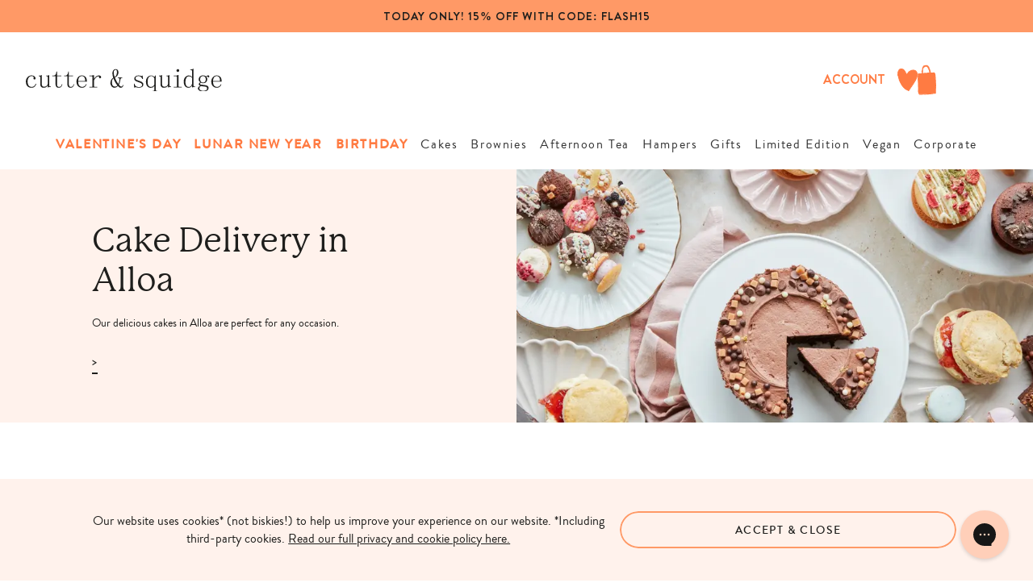

--- FILE ---
content_type: text/html; charset=utf-8
request_url: https://cutterandsquidge.com/pages/alloa-cake-delivery
body_size: 87377
content:















<!doctype html>
<html class="no-js supports-no-cookies" lang="en">
  <head>
    <meta charset="utf-8">
    <meta http-equiv="X-UA-Compatible" content="IE=edge">
    <meta name="viewport" content="width=device-width,initial-scale=1">
    <meta name="theme-color" content="#1e1e1c">
    <link
      rel="canonical"
      fetchpriority="high"
      href="https://cutterandsquidge.com/pages/alloa-cake-delivery">
    <link href="//cutterandsquidge.com/cdn/shop/t/492/assets/theme.css?v=38235144853380430181769005824" rel="stylesheet" type="text/css" media="all" />
    <link
      rel="preload"
      href="//cutterandsquidge.com/cdn/shop/t/492/assets/theme.css?v=38235144853380430181769005824"
      as="style"
      onload="this.onload=null;this.rel='stylesheet'">
    <noscript><link rel="stylesheet" href="//cutterandsquidge.com/cdn/shop/t/492/assets/theme.css?v=38235144853380430181769005824"></noscript>

    <link rel="preconnect" href="https://fonts.googleapis.com">
    <link
      rel="preconnect"
      href="https://fonts.gstatic.com"
      crossorigin>
    <link
      rel="preload"
      href="//cutterandsquidge.com/cdn/shop/t/492/assets/theme.js?v=93603281408235858591769005825"
      as="script">

    <!-- Defer non-critical scripts -->
    <script src="//cutterandsquidge.com/cdn/shop/t/492/assets/theme.js?v=93603281408235858591769005825" defer></script>
    <style>
      .wishlist-icon {
        height: 24px;
        width: 16px;
      }
    </style><link
        rel="shortcut icon"
        fetchpriority="high"
        href="//cutterandsquidge.com/cdn/shop/files/cutter-favicon_32x32.png?v=1613530878"
        type="image/png"><title>
      Alloa Birthday Cakes | Next Day Delivery
&ndash; Cutter &amp; Squidge
    </title><meta name="description" content="Our delicious cakes in Alloa are perfect for any occasion. Whether you&#39;re buying some brownies &amp;amp; cookies for yourself or looking for a last minute birthday cake anywhere in Alloa, you can count on Cutter &amp;amp; Squidge to deliver the goodies!">


<meta property="og:site_name" content="Cutter &amp; Squidge">
<meta property="og:url" content="https://cutterandsquidge.com/pages/alloa-cake-delivery">
<meta property="og:title" content="Alloa Birthday Cakes | Next Day Delivery">
<meta property="og:type" content="website">
<meta property="og:description" content="Our delicious cakes in Alloa are perfect for any occasion. Whether you&#39;re buying some brownies &amp;amp; cookies for yourself or looking for a last minute birthday cake anywhere in Alloa, you can count on Cutter &amp;amp; Squidge to deliver the goodies!">

<meta name="twitter:site" content="@https://www.tiktok.com/@thecutterandsquidge">
<meta name="twitter:card" content="summary_large_image">
<meta name="twitter:title" content="Alloa Birthday Cakes | Next Day Delivery">
<meta name="twitter:description" content="Our delicious cakes in Alloa are perfect for any occasion. Whether you&#39;re buying some brownies &amp;amp; cookies for yourself or looking for a last minute birthday cake anywhere in Alloa, you can count on Cutter &amp;amp; Squidge to deliver the goodies!">

    
    

<style>
    @font-face {
      font-family: 'P22-Mackinac Pro';
      src: url(//cutterandsquidge.com/cdn/shop/t/492/assets/p22mackinacpro-exbolditalic_17-webfont.woff2?v=100359345926075540031769005812) format('woff2'),
          url(//cutterandsquidge.com/cdn/shop/t/492/assets/p22mackinacpro-exbolditalic_17-webfont.woff?v=102979939408973359421769005812) format('woff');
      font-weight: 700;
      font-style: italic;
      font-display: swap;
    }

    @font-face {
      font-family: 'P22-Mackinac Pro';
      src: url(//cutterandsquidge.com/cdn/shop/t/492/assets/p22mackinacpro-book_25-webfont.woff2?v=47698610282846131351769005811) format('woff2'),
          url(//cutterandsquidge.com/cdn/shop/t/492/assets/p22mackinacpro-book_25-webfont.woff?v=15258787460450531441769005810) format('woff');
      font-weight: normal;
      font-style: normal;
      font-display: swap;
    }

    @font-face {
      font-family: 'P22-Mackinac Pro';
      src: url(//cutterandsquidge.com/cdn/shop/t/492/assets/p22mackinacpro-bold_16-webfont.woff2?v=126907096401870243981769005807) format('woff2'),
          url(//cutterandsquidge.com/cdn/shop/t/492/assets/p22mackinacpro-bold_16-webfont.woff?v=121610182600090551911769005806) format('woff');
      font-weight: 600;
      font-style: normal;
      font-display: swap;
    }

    @font-face {
      font-family: 'P22-Mackinac Pro';
      src: url(//cutterandsquidge.com/cdn/shop/t/492/assets/p22mackinacpro-bolditalic_11-webfont.woff2?v=111969125305398414241769005805) format('woff2'),
          url(//cutterandsquidge.com/cdn/shop/t/492/assets/p22mackinacpro-bolditalic_11-webfont.woff?v=64594433199366519271769005804) format('woff');
      font-weight: 600;
      font-style: italic;
      font-display: swap;
    }

    @font-face {
      font-family: 'P22-Mackinac Pro';
      src: url(//cutterandsquidge.com/cdn/shop/t/492/assets/p22mackinacpro-meditalic_18-webfont.woff2?v=96885680350776703061769005816) format('woff2'),
          url(//cutterandsquidge.com/cdn/shop/t/492/assets/p22mackinacpro-meditalic_18-webfont.woff?v=180038239930272888381769005815) format('woff');
      font-weight: 500;
      font-style: italic;
      font-display: swap;
    }

    @font-face {
      font-family: 'P22-Mackinac Pro';
      src: url(//cutterandsquidge.com/cdn/shop/t/492/assets/p22mackinacpro-extrabold_12-webfont.woff2?v=183419524794672349501769005814) format('woff2'),
          url(//cutterandsquidge.com/cdn/shop/t/492/assets/p22mackinacpro-extrabold_12-webfont.woff?v=178927279577380388341769005813) format('woff');
      font-weight: 700;
      font-style: normal;
      font-display: swap;
    }

    @font-face {
      font-family: 'P22-Mackinac Pro';
      src: url(//cutterandsquidge.com/cdn/shop/t/492/assets/p22mackinacpro-medium_26-webfont.woff2?v=115047808284496442381769005818) format('woff2'),
          url(//cutterandsquidge.com/cdn/shop/t/492/assets/p22mackinacpro-medium_26-webfont.woff?v=108585189854124920921769005817) format('woff');
      font-weight: 500;
      font-style: normal;
      font-display: swap;
    }

    @font-face {
      font-family: 'P22-Mackinac Pro';
      src: url(//cutterandsquidge.com/cdn/shop/t/492/assets/p22mackinacpro-bookitalic_15-webfont.woff2?v=143426333629624104051769005809) format('woff2'),
          url(//cutterandsquidge.com/cdn/shop/t/492/assets/p22mackinacpro-bookitalic_15-webfont.woff?v=91526399242585682641769005808) format('woff');
      font-weight: normal;
      font-style: italic;
      font-display: swap;
    }


    @font-face {
      font-family: 'Brandon Grotesque';
      src: url(//cutterandsquidge.com/cdn/shop/t/492/assets/brandongrotesque-medium-webfont.woff2?v=140945451007112673131769005727) format('woff2'),
          url(//cutterandsquidge.com/cdn/shop/t/492/assets/brandongrotesque-medium-webfont.woff?v=53831417699071910771769005726) format('woff');
      font-weight: 500;
      font-style: normal;
      font-display: swap;
    }

    @font-face {
      font-family: 'Brandon Grotesque';
      src: url(//cutterandsquidge.com/cdn/shop/t/492/assets/brandongrotesque-regular-webfont.woff2?v=41516613542164267001769005730) format('woff2'),
          url(//cutterandsquidge.com/cdn/shop/t/492/assets/brandongrotesque-regular-webfont.woff?v=168698743558500565941769005729) format('woff');
      font-weight: normal;
      font-style: normal;
      font-display: swap;
    }

    @font-face {
        font-family: 'HvDTrial Brandon Grotesque';
        src: url(//cutterandsquidge.com/cdn/shop/t/492/assets/HvDTrial_BrandonGrotesque-Bold.woff2?v=48517800405313815701769005744) format('woff2'),
            url(//cutterandsquidge.com/cdn/shop/t/492/assets/HvDTrial_BrandonGrotesque-Bold.woff?v=84738520577794843101769005744) format('woff');
        font-weight: bold;
        font-style: normal;
        font-display: swap;
    }
     
    @font-face {
        font-family: 'HvDTrial Brandon Grotesque';
        src: url(//cutterandsquidge.com/cdn/shop/t/492/assets/HvDTrial_BrandonGrotesque-BlackItalic.woff2?v=90735642687303371981769005743) format('woff2'),
            url(//cutterandsquidge.com/cdn/shop/t/492/assets/HvDTrial_BrandonGrotesque-BlackItalic.woff?v=126709989466007175891769005742) format('woff');
        font-weight: 900;
        font-style: italic;
        font-display: swap;
    }
    
    @font-face {
        font-family: 'HvDTrial Brandon Grotesque';
        src: url(//cutterandsquidge.com/cdn/shop/t/492/assets/HvDTrial_BrandonGrotesque-BoldItalic.woff2?v=123923401056371598411769005746) format('woff2'),
            url(//cutterandsquidge.com/cdn/shop/t/492/assets/HvDTrial_BrandonGrotesque-BoldItalic.woff?v=87051381121564351891769005745) format('woff');
        font-weight: bold;
        font-style: italic;
        font-display: swap;
    }
    
    @font-face {
        font-family: 'HvDTrial Brandon Grotesque';
        src: url(//cutterandsquidge.com/cdn/shop/t/492/assets/HvDTrial_BrandonGrotesque-Black.woff2?v=124066615312558143011769005741) format('woff2'),
            url(//cutterandsquidge.com/cdn/shop/t/492/assets/HvDTrial_BrandonGrotesque-Black.woff?v=130011950119913541221769005739) format('woff');
        font-weight: 900;
        font-style: normal;
        font-display: swap;
    }
    
    @font-face {
        font-family: 'HvDTrial Brandon Grotesque';
        src: url(//cutterandsquidge.com/cdn/shop/t/492/assets/HvDTrial_BrandonGrotesque-LightItalic.woff2?v=13270291892851012281769005750) format('woff2'),
            url(//cutterandsquidge.com/cdn/shop/t/492/assets/HvDTrial_BrandonGrotesque-LightItalic.woff?v=11503292885829082011769005749) format('woff');
        font-weight: 300;
        font-style: italic;
        font-display: swap;
    }
    
    @font-face {
        font-family: 'HvDTrial Brandon Grotesque';
        src: url(//cutterandsquidge.com/cdn/shop/t/492/assets/HvDTrial_BrandonGrotesque-MediumItalic.woff2?v=23145590284213162511769005753) format('woff2'),
            url(//cutterandsquidge.com/cdn/shop/t/492/assets/HvDTrial_BrandonGrotesque-MediumItalic.woff?v=179006057684059654151769005752) format('woff');
        font-weight: 500;
        font-style: italic;
        font-display: swap;
    }
    
    @font-face {
        font-family: 'HvDTrial Brandon Grotesque';
        src: url(//cutterandsquidge.com/cdn/shop/t/492/assets/HvDTrial_BrandonGrotesque-RegularItalic.woff2?v=78755448192400953611769005757) format('woff2'),
            url(//cutterandsquidge.com/cdn/shop/t/492/assets/HvDTrial_BrandonGrotesque-RegularItalic.woff?v=161771512638074008831769005756) format('woff');
        font-weight: normal;
        font-style: italic;
        font-display: swap;
    }
    
    @font-face {
        font-family: 'HvDTrial Brandon Grotesque';
        src: url(//cutterandsquidge.com/cdn/shop/t/492/assets/HvDTrial_BrandonGrotesque-ThinItalic.woff2?v=151930500402205227431769005760) format('woff2'),
            url(//cutterandsquidge.com/cdn/shop/t/492/assets/HvDTrial_BrandonGrotesque-ThinItalic.woff?v=102420159171693500811769005759) format('woff');
        font-weight: 100;
        font-style: italic;
        font-display: swap;
    }
    
    @font-face {
        font-family: 'HvDTrial Brandon Grotesque';
        src: url(//cutterandsquidge.com/cdn/shop/t/492/assets/HvDTrial_BrandonGrotesque-Medium.woff2?v=20924057421965505211769005752) format('woff2'),
            url(//cutterandsquidge.com/cdn/shop/t/492/assets/HvDTrial_BrandonGrotesque-Medium.woff?v=169102279684362481391769005751) format('woff');
        font-weight: 500;
        font-style: normal;
        font-display: swap;
    }
    
    @font-face {
        font-family: 'HvDTrial Brandon Grotesque';
        src: url(//cutterandsquidge.com/cdn/shop/t/492/assets/HvDTrial_BrandonGrotesque-Thin.woff2?v=23009279649222892051769005758) format('woff2'),
            url(//cutterandsquidge.com/cdn/shop/t/492/assets/HvDTrial_BrandonGrotesque-Thin.woff?v=98794858204921323231769005758) format('woff');
        font-weight: 100;
        font-style: normal;
        font-display: swap;
    }
    
    @font-face {
        font-family: 'HvDTrial Brandon Grotesque';
        src: url(//cutterandsquidge.com/cdn/shop/t/492/assets/HvDTrial_BrandonGrotesque-Regular.woff2?v=111124153809278638011769005755) format('woff2'),
            url(//cutterandsquidge.com/cdn/shop/t/492/assets/HvDTrial_BrandonGrotesque-Regular.woff?v=54375874631539403071769005754) format('woff');
        font-weight: normal;
        font-style: normal;
        font-display: swap;
    }
    
    @font-face {
        font-family: 'HvDTrial Brandon Grotesque';
        src: url(//cutterandsquidge.com/cdn/shop/t/492/assets/HvDTrial_BrandonGrotesque-Light.woff2?v=66657382815401000411769005748) format('woff2'),
            url(//cutterandsquidge.com/cdn/shop/t/492/assets/HvDTrial_BrandonGrotesque-Light.woff?v=13726177229413004491769005747) format('woff');
        font-weight: 300;
        font-style: normal;
        font-display: swap;
    }

  :root {
    --color-accent: #1e1e1c;
    --color-accent-2: #00d0bb;
    --color-accent-3: #024e6e;
    --color-body-text: #333232;
    --color-heading-text: #1e1e1c;
    --color-background-dark: #003541;
    --color-background-light: #11cfbb;
    --color-border: #b3b1b1;

    --font-heading: 'P22-Mackinac Pro', sans-serif;
    --font-family: 'Brandon Grotesque', sans-serif;
    --font-family-HvDTrial: 'HvDTrial Brandon Grotesque', sans-serif;

    --btn-font-color-1: #1e1e1c;
    --btn-bg-color-1: #ffffff;
    --btn-border-color-1: #ffffff;
    --btn-font-color-1-hover: #1e1e1c;
    --btn-bg-color-1-hover: rgba(0,0,0,0);
    --btn-border-color-1-hover: #1e1e1c;

    --btn-font-color-2: #ffffff;
    --btn-bg-color-2: rgba(0,0,0,0);
    --btn-border-color-2: #ffffff;
    --btn-font-color-2-hover: #1e1e1c;
    --btn-bg-color-2-hover: #ffffff;
    --btn-border-color-2-hover: #ffffff;

    --btn-font-color-3: #1e1e1c;
    --btn-bg-color-3: #ff9966;
    --btn-border-color-3: #FF9966;
    --btn-font-color-3-hover: #1e1e1c;
    --btn-bg-color-3-hover: rgba(0,0,0,0);
    --btn-border-color-3-hover: #FF9966;

    --btn-font-color-4: #1e1e1c;
    --btn-bg-color-4: rgba(0,0,0,0);
    --btn-border-color-4: #ff9966;
    --btn-font-color-4-hover: #1e1e1c;
    --btn-bg-color-4-hover: #ff9966;
    --btn-border-color-4-hover: #FF9966;

    --border-color: #e2e2e2;

    --color-delay: 0s;

    --mouse-x: 0;
    --mouse-y: 0;

    --header-colour: #1e1e1c;
    
    --header-body-text: 14px;

    --header-body-text-mobile: 13px
  }
</style>


    <script>
       document.documentElement.className = document.documentElement.className.replace('no-js', '');
      if (navigator.cookieEnabled) document.documentElement.classList.remove('supports-no-cookies');

      window.theme = {
        strings: {
          addToCart: "Add to Cart",
          soldOut: "Sold Out",
          fromTextHtml: "\u003cspan\u003eFrom\u003c\/span\u003e \u003cspan\u003e[[price]]\u003c\/span\u003e",
          fromToTextHtml: "\u003cspan\u003e[[price_min]]\u003c\/span\u003e \u003cspan\u003eto\u003c\/span\u003e \u003cspan\u003e[[price_max]]\u003c\/span\u003e",
          unavailable: "Unavailable",
          cartRecsOpts: "Option",
          select: "Select"
        },
        moneyFormat: "£{{amount}}",
        moneyWithCurrencyFormat: "£{{amount}} GBP",
        turbolinksEnabled: false
      };
    </script>

    <script type="text/javascript">
      (function(){var name="nostojs";window[name]=window[name]||function(cb){(window[name].q=window[name].q||[]).push(cb);};})();
    </script>
    <script src="https://connect.nosto.com/include/shopify-8560804"></script>

    

    <script src="https://cdn.jsdelivr.net/npm/jquery@3.7.1/dist/jquery.min.js">
  </script>

    

    
  <script>window.performance && window.performance.mark && window.performance.mark('shopify.content_for_header.start');</script><meta name="google-site-verification" content="_Bm6v4iuBS5bXIaKF_C6NoroGVItVUVZPhhuZIpNys8">
<meta id="shopify-digital-wallet" name="shopify-digital-wallet" content="/8560804/digital_wallets/dialog">
<meta name="shopify-checkout-api-token" content="13b360a2d01a8804d87ce18992d13330">
<meta id="in-context-paypal-metadata" data-shop-id="8560804" data-venmo-supported="false" data-environment="production" data-locale="en_US" data-paypal-v4="true" data-currency="GBP">
<script async="async" src="/checkouts/internal/preloads.js?locale=en-GB"></script>
<link rel="preconnect" href="https://shop.app" crossorigin="anonymous">
<script async="async" src="https://shop.app/checkouts/internal/preloads.js?locale=en-GB&shop_id=8560804" crossorigin="anonymous"></script>
<script id="apple-pay-shop-capabilities" type="application/json">{"shopId":8560804,"countryCode":"GB","currencyCode":"GBP","merchantCapabilities":["supports3DS"],"merchantId":"gid:\/\/shopify\/Shop\/8560804","merchantName":"Cutter \u0026 Squidge","requiredBillingContactFields":["postalAddress","email","phone"],"requiredShippingContactFields":["postalAddress","email","phone"],"shippingType":"shipping","supportedNetworks":["visa","maestro","masterCard","amex","discover","elo"],"total":{"type":"pending","label":"Cutter \u0026 Squidge","amount":"1.00"},"shopifyPaymentsEnabled":true,"supportsSubscriptions":true}</script>
<script id="shopify-features" type="application/json">{"accessToken":"13b360a2d01a8804d87ce18992d13330","betas":["rich-media-storefront-analytics"],"domain":"cutterandsquidge.com","predictiveSearch":true,"shopId":8560804,"locale":"en"}</script>
<script>var Shopify = Shopify || {};
Shopify.shop = "tco-demo-01.myshopify.com";
Shopify.locale = "en";
Shopify.currency = {"active":"GBP","rate":"1.0"};
Shopify.country = "GB";
Shopify.theme = {"name":"15% off sitewide | Dec v.1.1 [PVTL Pe...","id":182750871930,"schema_name":"Cutter \u0026 Squidge","schema_version":"3.0.5","theme_store_id":null,"role":"main"};
Shopify.theme.handle = "null";
Shopify.theme.style = {"id":null,"handle":null};
Shopify.cdnHost = "cutterandsquidge.com/cdn";
Shopify.routes = Shopify.routes || {};
Shopify.routes.root = "/";</script>
<script type="module">!function(o){(o.Shopify=o.Shopify||{}).modules=!0}(window);</script>
<script>!function(o){function n(){var o=[];function n(){o.push(Array.prototype.slice.apply(arguments))}return n.q=o,n}var t=o.Shopify=o.Shopify||{};t.loadFeatures=n(),t.autoloadFeatures=n()}(window);</script>
<script>
  window.ShopifyPay = window.ShopifyPay || {};
  window.ShopifyPay.apiHost = "shop.app\/pay";
  window.ShopifyPay.redirectState = null;
</script>
<script id="shop-js-analytics" type="application/json">{"pageType":"page"}</script>
<script defer="defer" async type="module" src="//cutterandsquidge.com/cdn/shopifycloud/shop-js/modules/v2/client.init-shop-cart-sync_BT-GjEfc.en.esm.js"></script>
<script defer="defer" async type="module" src="//cutterandsquidge.com/cdn/shopifycloud/shop-js/modules/v2/chunk.common_D58fp_Oc.esm.js"></script>
<script defer="defer" async type="module" src="//cutterandsquidge.com/cdn/shopifycloud/shop-js/modules/v2/chunk.modal_xMitdFEc.esm.js"></script>
<script type="module">
  await import("//cutterandsquidge.com/cdn/shopifycloud/shop-js/modules/v2/client.init-shop-cart-sync_BT-GjEfc.en.esm.js");
await import("//cutterandsquidge.com/cdn/shopifycloud/shop-js/modules/v2/chunk.common_D58fp_Oc.esm.js");
await import("//cutterandsquidge.com/cdn/shopifycloud/shop-js/modules/v2/chunk.modal_xMitdFEc.esm.js");

  window.Shopify.SignInWithShop?.initShopCartSync?.({"fedCMEnabled":true,"windoidEnabled":true});

</script>
<script>
  window.Shopify = window.Shopify || {};
  if (!window.Shopify.featureAssets) window.Shopify.featureAssets = {};
  window.Shopify.featureAssets['shop-js'] = {"shop-cart-sync":["modules/v2/client.shop-cart-sync_DZOKe7Ll.en.esm.js","modules/v2/chunk.common_D58fp_Oc.esm.js","modules/v2/chunk.modal_xMitdFEc.esm.js"],"init-fed-cm":["modules/v2/client.init-fed-cm_B6oLuCjv.en.esm.js","modules/v2/chunk.common_D58fp_Oc.esm.js","modules/v2/chunk.modal_xMitdFEc.esm.js"],"shop-cash-offers":["modules/v2/client.shop-cash-offers_D2sdYoxE.en.esm.js","modules/v2/chunk.common_D58fp_Oc.esm.js","modules/v2/chunk.modal_xMitdFEc.esm.js"],"shop-login-button":["modules/v2/client.shop-login-button_QeVjl5Y3.en.esm.js","modules/v2/chunk.common_D58fp_Oc.esm.js","modules/v2/chunk.modal_xMitdFEc.esm.js"],"pay-button":["modules/v2/client.pay-button_DXTOsIq6.en.esm.js","modules/v2/chunk.common_D58fp_Oc.esm.js","modules/v2/chunk.modal_xMitdFEc.esm.js"],"shop-button":["modules/v2/client.shop-button_DQZHx9pm.en.esm.js","modules/v2/chunk.common_D58fp_Oc.esm.js","modules/v2/chunk.modal_xMitdFEc.esm.js"],"avatar":["modules/v2/client.avatar_BTnouDA3.en.esm.js"],"init-windoid":["modules/v2/client.init-windoid_CR1B-cfM.en.esm.js","modules/v2/chunk.common_D58fp_Oc.esm.js","modules/v2/chunk.modal_xMitdFEc.esm.js"],"init-shop-for-new-customer-accounts":["modules/v2/client.init-shop-for-new-customer-accounts_C_vY_xzh.en.esm.js","modules/v2/client.shop-login-button_QeVjl5Y3.en.esm.js","modules/v2/chunk.common_D58fp_Oc.esm.js","modules/v2/chunk.modal_xMitdFEc.esm.js"],"init-shop-email-lookup-coordinator":["modules/v2/client.init-shop-email-lookup-coordinator_BI7n9ZSv.en.esm.js","modules/v2/chunk.common_D58fp_Oc.esm.js","modules/v2/chunk.modal_xMitdFEc.esm.js"],"init-shop-cart-sync":["modules/v2/client.init-shop-cart-sync_BT-GjEfc.en.esm.js","modules/v2/chunk.common_D58fp_Oc.esm.js","modules/v2/chunk.modal_xMitdFEc.esm.js"],"shop-toast-manager":["modules/v2/client.shop-toast-manager_DiYdP3xc.en.esm.js","modules/v2/chunk.common_D58fp_Oc.esm.js","modules/v2/chunk.modal_xMitdFEc.esm.js"],"init-customer-accounts":["modules/v2/client.init-customer-accounts_D9ZNqS-Q.en.esm.js","modules/v2/client.shop-login-button_QeVjl5Y3.en.esm.js","modules/v2/chunk.common_D58fp_Oc.esm.js","modules/v2/chunk.modal_xMitdFEc.esm.js"],"init-customer-accounts-sign-up":["modules/v2/client.init-customer-accounts-sign-up_iGw4briv.en.esm.js","modules/v2/client.shop-login-button_QeVjl5Y3.en.esm.js","modules/v2/chunk.common_D58fp_Oc.esm.js","modules/v2/chunk.modal_xMitdFEc.esm.js"],"shop-follow-button":["modules/v2/client.shop-follow-button_CqMgW2wH.en.esm.js","modules/v2/chunk.common_D58fp_Oc.esm.js","modules/v2/chunk.modal_xMitdFEc.esm.js"],"checkout-modal":["modules/v2/client.checkout-modal_xHeaAweL.en.esm.js","modules/v2/chunk.common_D58fp_Oc.esm.js","modules/v2/chunk.modal_xMitdFEc.esm.js"],"shop-login":["modules/v2/client.shop-login_D91U-Q7h.en.esm.js","modules/v2/chunk.common_D58fp_Oc.esm.js","modules/v2/chunk.modal_xMitdFEc.esm.js"],"lead-capture":["modules/v2/client.lead-capture_BJmE1dJe.en.esm.js","modules/v2/chunk.common_D58fp_Oc.esm.js","modules/v2/chunk.modal_xMitdFEc.esm.js"],"payment-terms":["modules/v2/client.payment-terms_Ci9AEqFq.en.esm.js","modules/v2/chunk.common_D58fp_Oc.esm.js","modules/v2/chunk.modal_xMitdFEc.esm.js"]};
</script>
<script>(function() {
  var isLoaded = false;
  function asyncLoad() {
    if (isLoaded) return;
    isLoaded = true;
    var urls = ["\/\/d1liekpayvooaz.cloudfront.net\/apps\/customizery\/customizery.js?shop=tco-demo-01.myshopify.com","https:\/\/shopify.covet.pics\/covet-pics-widget-inject.js?shop=tco-demo-01.myshopify.com","https:\/\/na.shgcdn3.com\/pixel-collector.js?shop=tco-demo-01.myshopify.com","https:\/\/ecom-app.rakutenadvertising.io\/rakuten_advertising.js?shop=tco-demo-01.myshopify.com","https:\/\/tag.rmp.rakuten.com\/126623.ct.js?shop=tco-demo-01.myshopify.com","https:\/\/cdn.shopify.com\/s\/files\/1\/0856\/0804\/t\/394\/assets\/loy_8560804.js?v=1735036649\u0026shop=tco-demo-01.myshopify.com","https:\/\/connect.nosto.com\/include\/script\/shopify-8560804.js?shop=tco-demo-01.myshopify.com","https:\/\/config.gorgias.chat\/bundle-loader\/01HWMWST7Q4W73X3DTFCYM7VF4?source=shopify1click\u0026shop=tco-demo-01.myshopify.com","https:\/\/api.fastbundle.co\/scripts\/src.js?shop=tco-demo-01.myshopify.com","https:\/\/api.fastbundle.co\/scripts\/script_tag.js?shop=tco-demo-01.myshopify.com","https:\/\/cdn.9gtb.com\/loader.js?g_cvt_id=ed685434-ad61-4705-9bff-d0b3d9d5e33c\u0026shop=tco-demo-01.myshopify.com"];
    for (var i = 0; i < urls.length; i++) {
      var s = document.createElement('script');
      s.type = 'text/javascript';
      s.async = true;
      s.src = urls[i];
      var x = document.getElementsByTagName('script')[0];
      x.parentNode.insertBefore(s, x);
    }
  };
  if(window.attachEvent) {
    window.attachEvent('onload', asyncLoad);
  } else {
    window.addEventListener('load', asyncLoad, false);
  }
})();</script>
<script id="__st">var __st={"a":8560804,"offset":0,"reqid":"76341d4a-c65e-49e0-8a67-502b3867bec8-1769097065","pageurl":"cutterandsquidge.com\/pages\/alloa-cake-delivery","s":"pages-84192886953","u":"8f790310daa4","p":"page","rtyp":"page","rid":84192886953};</script>
<script>window.ShopifyPaypalV4VisibilityTracking = true;</script>
<script id="captcha-bootstrap">!function(){'use strict';const t='contact',e='account',n='new_comment',o=[[t,t],['blogs',n],['comments',n],[t,'customer']],c=[[e,'customer_login'],[e,'guest_login'],[e,'recover_customer_password'],[e,'create_customer']],r=t=>t.map((([t,e])=>`form[action*='/${t}']:not([data-nocaptcha='true']) input[name='form_type'][value='${e}']`)).join(','),a=t=>()=>t?[...document.querySelectorAll(t)].map((t=>t.form)):[];function s(){const t=[...o],e=r(t);return a(e)}const i='password',u='form_key',d=['recaptcha-v3-token','g-recaptcha-response','h-captcha-response',i],f=()=>{try{return window.sessionStorage}catch{return}},m='__shopify_v',_=t=>t.elements[u];function p(t,e,n=!1){try{const o=window.sessionStorage,c=JSON.parse(o.getItem(e)),{data:r}=function(t){const{data:e,action:n}=t;return t[m]||n?{data:e,action:n}:{data:t,action:n}}(c);for(const[e,n]of Object.entries(r))t.elements[e]&&(t.elements[e].value=n);n&&o.removeItem(e)}catch(o){console.error('form repopulation failed',{error:o})}}const l='form_type',E='cptcha';function T(t){t.dataset[E]=!0}const w=window,h=w.document,L='Shopify',v='ce_forms',y='captcha';let A=!1;((t,e)=>{const n=(g='f06e6c50-85a8-45c8-87d0-21a2b65856fe',I='https://cdn.shopify.com/shopifycloud/storefront-forms-hcaptcha/ce_storefront_forms_captcha_hcaptcha.v1.5.2.iife.js',D={infoText:'Protected by hCaptcha',privacyText:'Privacy',termsText:'Terms'},(t,e,n)=>{const o=w[L][v],c=o.bindForm;if(c)return c(t,g,e,D).then(n);var r;o.q.push([[t,g,e,D],n]),r=I,A||(h.body.append(Object.assign(h.createElement('script'),{id:'captcha-provider',async:!0,src:r})),A=!0)});var g,I,D;w[L]=w[L]||{},w[L][v]=w[L][v]||{},w[L][v].q=[],w[L][y]=w[L][y]||{},w[L][y].protect=function(t,e){n(t,void 0,e),T(t)},Object.freeze(w[L][y]),function(t,e,n,w,h,L){const[v,y,A,g]=function(t,e,n){const i=e?o:[],u=t?c:[],d=[...i,...u],f=r(d),m=r(i),_=r(d.filter((([t,e])=>n.includes(e))));return[a(f),a(m),a(_),s()]}(w,h,L),I=t=>{const e=t.target;return e instanceof HTMLFormElement?e:e&&e.form},D=t=>v().includes(t);t.addEventListener('submit',(t=>{const e=I(t);if(!e)return;const n=D(e)&&!e.dataset.hcaptchaBound&&!e.dataset.recaptchaBound,o=_(e),c=g().includes(e)&&(!o||!o.value);(n||c)&&t.preventDefault(),c&&!n&&(function(t){try{if(!f())return;!function(t){const e=f();if(!e)return;const n=_(t);if(!n)return;const o=n.value;o&&e.removeItem(o)}(t);const e=Array.from(Array(32),(()=>Math.random().toString(36)[2])).join('');!function(t,e){_(t)||t.append(Object.assign(document.createElement('input'),{type:'hidden',name:u})),t.elements[u].value=e}(t,e),function(t,e){const n=f();if(!n)return;const o=[...t.querySelectorAll(`input[type='${i}']`)].map((({name:t})=>t)),c=[...d,...o],r={};for(const[a,s]of new FormData(t).entries())c.includes(a)||(r[a]=s);n.setItem(e,JSON.stringify({[m]:1,action:t.action,data:r}))}(t,e)}catch(e){console.error('failed to persist form',e)}}(e),e.submit())}));const S=(t,e)=>{t&&!t.dataset[E]&&(n(t,e.some((e=>e===t))),T(t))};for(const o of['focusin','change'])t.addEventListener(o,(t=>{const e=I(t);D(e)&&S(e,y())}));const B=e.get('form_key'),M=e.get(l),P=B&&M;t.addEventListener('DOMContentLoaded',(()=>{const t=y();if(P)for(const e of t)e.elements[l].value===M&&p(e,B);[...new Set([...A(),...v().filter((t=>'true'===t.dataset.shopifyCaptcha))])].forEach((e=>S(e,t)))}))}(h,new URLSearchParams(w.location.search),n,t,e,['guest_login'])})(!0,!0)}();</script>
<script integrity="sha256-4kQ18oKyAcykRKYeNunJcIwy7WH5gtpwJnB7kiuLZ1E=" data-source-attribution="shopify.loadfeatures" defer="defer" src="//cutterandsquidge.com/cdn/shopifycloud/storefront/assets/storefront/load_feature-a0a9edcb.js" crossorigin="anonymous"></script>
<script crossorigin="anonymous" defer="defer" src="//cutterandsquidge.com/cdn/shopifycloud/storefront/assets/shopify_pay/storefront-65b4c6d7.js?v=20250812"></script>
<script data-source-attribution="shopify.dynamic_checkout.dynamic.init">var Shopify=Shopify||{};Shopify.PaymentButton=Shopify.PaymentButton||{isStorefrontPortableWallets:!0,init:function(){window.Shopify.PaymentButton.init=function(){};var t=document.createElement("script");t.src="https://cutterandsquidge.com/cdn/shopifycloud/portable-wallets/latest/portable-wallets.en.js",t.type="module",document.head.appendChild(t)}};
</script>
<script data-source-attribution="shopify.dynamic_checkout.buyer_consent">
  function portableWalletsHideBuyerConsent(e){var t=document.getElementById("shopify-buyer-consent"),n=document.getElementById("shopify-subscription-policy-button");t&&n&&(t.classList.add("hidden"),t.setAttribute("aria-hidden","true"),n.removeEventListener("click",e))}function portableWalletsShowBuyerConsent(e){var t=document.getElementById("shopify-buyer-consent"),n=document.getElementById("shopify-subscription-policy-button");t&&n&&(t.classList.remove("hidden"),t.removeAttribute("aria-hidden"),n.addEventListener("click",e))}window.Shopify?.PaymentButton&&(window.Shopify.PaymentButton.hideBuyerConsent=portableWalletsHideBuyerConsent,window.Shopify.PaymentButton.showBuyerConsent=portableWalletsShowBuyerConsent);
</script>
<script data-source-attribution="shopify.dynamic_checkout.cart.bootstrap">document.addEventListener("DOMContentLoaded",(function(){function t(){return document.querySelector("shopify-accelerated-checkout-cart, shopify-accelerated-checkout")}if(t())Shopify.PaymentButton.init();else{new MutationObserver((function(e,n){t()&&(Shopify.PaymentButton.init(),n.disconnect())})).observe(document.body,{childList:!0,subtree:!0})}}));
</script>
<link id="shopify-accelerated-checkout-styles" rel="stylesheet" media="screen" href="https://cutterandsquidge.com/cdn/shopifycloud/portable-wallets/latest/accelerated-checkout-backwards-compat.css" crossorigin="anonymous">
<style id="shopify-accelerated-checkout-cart">
        #shopify-buyer-consent {
  margin-top: 1em;
  display: inline-block;
  width: 100%;
}

#shopify-buyer-consent.hidden {
  display: none;
}

#shopify-subscription-policy-button {
  background: none;
  border: none;
  padding: 0;
  text-decoration: underline;
  font-size: inherit;
  cursor: pointer;
}

#shopify-subscription-policy-button::before {
  box-shadow: none;
}

      </style>

<script>window.performance && window.performance.mark && window.performance.mark('shopify.content_for_header.end');</script>
  





  <script type="text/javascript">
    
      window.__shgMoneyFormat = window.__shgMoneyFormat || {"GBP":{"currency":"GBP","currency_symbol":"£","currency_symbol_location":"left","decimal_places":2,"decimal_separator":".","thousands_separator":","}};
    
    window.__shgCurrentCurrencyCode = window.__shgCurrentCurrencyCode || {
      currency: "GBP",
      currency_symbol: "£",
      decimal_separator: ".",
      thousands_separator: ",",
      decimal_places: 2,
      currency_symbol_location: "left"
    };
  </script>




    
    <!-- Flickity CSS -->
    <link
      rel="stylesheet"
      href="https://cdnjs.cloudflare.com/ajax/libs/flickity/2.2.2/flickity.min.css"
      crossorigin="anonymous">

    <!-- Flickity JS -->
    <script src="https://cdnjs.cloudflare.com/ajax/libs/flickity/2.2.2/flickity.pkgd.min.js" crossorigin="anonymous"></script>
    

<script type="text/javascript">
  
    window.SHG_CUSTOMER = null;
  
</script>







      
    
    <script type="text/javascript">
      (function(c,l,a,r,i,t,y){
        c[a]=c[a]||function(){(c[a].q=c[a].q||[]).push(arguments)};
        t=l.createElement(r);t.async=1;t.src="https://www.clarity.ms/tag/"+i;
        y=l.getElementsByTagName(r)[0];y.parentNode.insertBefore(t,y);
      })(window, document, "clarity", "script", "m10jbjq1gg"); 
    </script>
    <script>
      window.uscustomerloggedin = false;
      window.promoDiscountEnabled = true;
      window.promoDiscountSaleMessage = "";
      
      window.promoDiscountValue = 0;
      // notify JS listeners (MiniCart listens for 'promoUpdated')
      window.dispatchEvent(new CustomEvent('promoUpdated', {
        detail: {
          enabled: window.promoDiscountEnabled,
          value: window.promoDiscountValue
        }
      }));
    </script>

  <!-- BEGIN app block: shopify://apps/triplewhale/blocks/triple_pixel_snippet/483d496b-3f1a-4609-aea7-8eee3b6b7a2a --><link rel='preconnect dns-prefetch' href='https://api.config-security.com/' crossorigin />
<link rel='preconnect dns-prefetch' href='https://conf.config-security.com/' crossorigin />
<script>
/* >> TriplePixel :: start*/
window.TriplePixelData={TripleName:"tco-demo-01.myshopify.com",ver:"2.16",plat:"SHOPIFY",isHeadless:false,src:'SHOPIFY_EXT',product:{id:"",name:``,price:"",variant:""},search:"",collection:"",cart:"",template:"page",curr:"GBP" || "GBP"},function(W,H,A,L,E,_,B,N){function O(U,T,P,H,R){void 0===R&&(R=!1),H=new XMLHttpRequest,P?(H.open("POST",U,!0),H.setRequestHeader("Content-Type","text/plain")):H.open("GET",U,!0),H.send(JSON.stringify(P||{})),H.onreadystatechange=function(){4===H.readyState&&200===H.status?(R=H.responseText,U.includes("/first")?eval(R):P||(N[B]=R)):(299<H.status||H.status<200)&&T&&!R&&(R=!0,O(U,T-1,P))}}if(N=window,!N[H+"sn"]){N[H+"sn"]=1,L=function(){return Date.now().toString(36)+"_"+Math.random().toString(36)};try{A.setItem(H,1+(0|A.getItem(H)||0)),(E=JSON.parse(A.getItem(H+"U")||"[]")).push({u:location.href,r:document.referrer,t:Date.now(),id:L()}),A.setItem(H+"U",JSON.stringify(E))}catch(e){}var i,m,p;A.getItem('"!nC`')||(_=A,A=N,A[H]||(E=A[H]=function(t,e,i){return void 0===i&&(i=[]),"State"==t?E.s:(W=L(),(E._q=E._q||[]).push([W,t,e].concat(i)),W)},E.s="Installed",E._q=[],E.ch=W,B="configSecurityConfModel",N[B]=1,O("https://conf.config-security.com/model",5),i=L(),m=A[atob("c2NyZWVu")],_.setItem("di_pmt_wt",i),p={id:i,action:"profile",avatar:_.getItem("auth-security_rand_salt_"),time:m[atob("d2lkdGg=")]+":"+m[atob("aGVpZ2h0")],host:A.TriplePixelData.TripleName,plat:A.TriplePixelData.plat,url:window.location.href.slice(0,500),ref:document.referrer,ver:A.TriplePixelData.ver},O("https://api.config-security.com/event",5,p),O("https://api.config-security.com/first?host=".concat(p.host,"&plat=").concat(p.plat),5)))}}("","TriplePixel",localStorage);
/* << TriplePixel :: end*/
</script>



<!-- END app block --><!-- BEGIN app block: shopify://apps/gocertify/blocks/script-injector/db5e2393-7255-4f50-ada1-7de16398f487 -->

<script 
  src="https://assets.gocertify.me/assets/gocertify.js" 
  data-brand="cutter-squidge"
  defer>
</script>

 <!-- END app block --><!-- BEGIN app block: shopify://apps/klaviyo-email-marketing-sms/blocks/klaviyo-onsite-embed/2632fe16-c075-4321-a88b-50b567f42507 -->












  <script async src="https://static.klaviyo.com/onsite/js/VnuUnU/klaviyo.js?company_id=VnuUnU"></script>
  <script>!function(){if(!window.klaviyo){window._klOnsite=window._klOnsite||[];try{window.klaviyo=new Proxy({},{get:function(n,i){return"push"===i?function(){var n;(n=window._klOnsite).push.apply(n,arguments)}:function(){for(var n=arguments.length,o=new Array(n),w=0;w<n;w++)o[w]=arguments[w];var t="function"==typeof o[o.length-1]?o.pop():void 0,e=new Promise((function(n){window._klOnsite.push([i].concat(o,[function(i){t&&t(i),n(i)}]))}));return e}}})}catch(n){window.klaviyo=window.klaviyo||[],window.klaviyo.push=function(){var n;(n=window._klOnsite).push.apply(n,arguments)}}}}();</script>

  




  <script>
    window.klaviyoReviewsProductDesignMode = false
  </script>







<!-- END app block --><script src="https://cdn.shopify.com/extensions/019be19b-a6a1-7f15-b9c1-7c9e8e88bfc7/rivo-721/assets/rivo-app-embed.js" type="text/javascript" defer="defer"></script>
<meta property="og:image" content="https://cdn.shopify.com/s/files/1/0856/0804/files/C_S_Long_logo_vector.png?height=628&pad_color=fff2ec&v=1738403484&width=1200" />
<meta property="og:image:secure_url" content="https://cdn.shopify.com/s/files/1/0856/0804/files/C_S_Long_logo_vector.png?height=628&pad_color=fff2ec&v=1738403484&width=1200" />
<meta property="og:image:width" content="1200" />
<meta property="og:image:height" content="628" />
<link href="https://monorail-edge.shopifysvc.com" rel="dns-prefetch">
<script>(function(){if ("sendBeacon" in navigator && "performance" in window) {try {var session_token_from_headers = performance.getEntriesByType('navigation')[0].serverTiming.find(x => x.name == '_s').description;} catch {var session_token_from_headers = undefined;}var session_cookie_matches = document.cookie.match(/_shopify_s=([^;]*)/);var session_token_from_cookie = session_cookie_matches && session_cookie_matches.length === 2 ? session_cookie_matches[1] : "";var session_token = session_token_from_headers || session_token_from_cookie || "";function handle_abandonment_event(e) {var entries = performance.getEntries().filter(function(entry) {return /monorail-edge.shopifysvc.com/.test(entry.name);});if (!window.abandonment_tracked && entries.length === 0) {window.abandonment_tracked = true;var currentMs = Date.now();var navigation_start = performance.timing.navigationStart;var payload = {shop_id: 8560804,url: window.location.href,navigation_start,duration: currentMs - navigation_start,session_token,page_type: "page"};window.navigator.sendBeacon("https://monorail-edge.shopifysvc.com/v1/produce", JSON.stringify({schema_id: "online_store_buyer_site_abandonment/1.1",payload: payload,metadata: {event_created_at_ms: currentMs,event_sent_at_ms: currentMs}}));}}window.addEventListener('pagehide', handle_abandonment_event);}}());</script>
<script id="web-pixels-manager-setup">(function e(e,d,r,n,o){if(void 0===o&&(o={}),!Boolean(null===(a=null===(i=window.Shopify)||void 0===i?void 0:i.analytics)||void 0===a?void 0:a.replayQueue)){var i,a;window.Shopify=window.Shopify||{};var t=window.Shopify;t.analytics=t.analytics||{};var s=t.analytics;s.replayQueue=[],s.publish=function(e,d,r){return s.replayQueue.push([e,d,r]),!0};try{self.performance.mark("wpm:start")}catch(e){}var l=function(){var e={modern:/Edge?\/(1{2}[4-9]|1[2-9]\d|[2-9]\d{2}|\d{4,})\.\d+(\.\d+|)|Firefox\/(1{2}[4-9]|1[2-9]\d|[2-9]\d{2}|\d{4,})\.\d+(\.\d+|)|Chrom(ium|e)\/(9{2}|\d{3,})\.\d+(\.\d+|)|(Maci|X1{2}).+ Version\/(15\.\d+|(1[6-9]|[2-9]\d|\d{3,})\.\d+)([,.]\d+|)( \(\w+\)|)( Mobile\/\w+|) Safari\/|Chrome.+OPR\/(9{2}|\d{3,})\.\d+\.\d+|(CPU[ +]OS|iPhone[ +]OS|CPU[ +]iPhone|CPU IPhone OS|CPU iPad OS)[ +]+(15[._]\d+|(1[6-9]|[2-9]\d|\d{3,})[._]\d+)([._]\d+|)|Android:?[ /-](13[3-9]|1[4-9]\d|[2-9]\d{2}|\d{4,})(\.\d+|)(\.\d+|)|Android.+Firefox\/(13[5-9]|1[4-9]\d|[2-9]\d{2}|\d{4,})\.\d+(\.\d+|)|Android.+Chrom(ium|e)\/(13[3-9]|1[4-9]\d|[2-9]\d{2}|\d{4,})\.\d+(\.\d+|)|SamsungBrowser\/([2-9]\d|\d{3,})\.\d+/,legacy:/Edge?\/(1[6-9]|[2-9]\d|\d{3,})\.\d+(\.\d+|)|Firefox\/(5[4-9]|[6-9]\d|\d{3,})\.\d+(\.\d+|)|Chrom(ium|e)\/(5[1-9]|[6-9]\d|\d{3,})\.\d+(\.\d+|)([\d.]+$|.*Safari\/(?![\d.]+ Edge\/[\d.]+$))|(Maci|X1{2}).+ Version\/(10\.\d+|(1[1-9]|[2-9]\d|\d{3,})\.\d+)([,.]\d+|)( \(\w+\)|)( Mobile\/\w+|) Safari\/|Chrome.+OPR\/(3[89]|[4-9]\d|\d{3,})\.\d+\.\d+|(CPU[ +]OS|iPhone[ +]OS|CPU[ +]iPhone|CPU IPhone OS|CPU iPad OS)[ +]+(10[._]\d+|(1[1-9]|[2-9]\d|\d{3,})[._]\d+)([._]\d+|)|Android:?[ /-](13[3-9]|1[4-9]\d|[2-9]\d{2}|\d{4,})(\.\d+|)(\.\d+|)|Mobile Safari.+OPR\/([89]\d|\d{3,})\.\d+\.\d+|Android.+Firefox\/(13[5-9]|1[4-9]\d|[2-9]\d{2}|\d{4,})\.\d+(\.\d+|)|Android.+Chrom(ium|e)\/(13[3-9]|1[4-9]\d|[2-9]\d{2}|\d{4,})\.\d+(\.\d+|)|Android.+(UC? ?Browser|UCWEB|U3)[ /]?(15\.([5-9]|\d{2,})|(1[6-9]|[2-9]\d|\d{3,})\.\d+)\.\d+|SamsungBrowser\/(5\.\d+|([6-9]|\d{2,})\.\d+)|Android.+MQ{2}Browser\/(14(\.(9|\d{2,})|)|(1[5-9]|[2-9]\d|\d{3,})(\.\d+|))(\.\d+|)|K[Aa][Ii]OS\/(3\.\d+|([4-9]|\d{2,})\.\d+)(\.\d+|)/},d=e.modern,r=e.legacy,n=navigator.userAgent;return n.match(d)?"modern":n.match(r)?"legacy":"unknown"}(),u="modern"===l?"modern":"legacy",c=(null!=n?n:{modern:"",legacy:""})[u],f=function(e){return[e.baseUrl,"/wpm","/b",e.hashVersion,"modern"===e.buildTarget?"m":"l",".js"].join("")}({baseUrl:d,hashVersion:r,buildTarget:u}),m=function(e){var d=e.version,r=e.bundleTarget,n=e.surface,o=e.pageUrl,i=e.monorailEndpoint;return{emit:function(e){var a=e.status,t=e.errorMsg,s=(new Date).getTime(),l=JSON.stringify({metadata:{event_sent_at_ms:s},events:[{schema_id:"web_pixels_manager_load/3.1",payload:{version:d,bundle_target:r,page_url:o,status:a,surface:n,error_msg:t},metadata:{event_created_at_ms:s}}]});if(!i)return console&&console.warn&&console.warn("[Web Pixels Manager] No Monorail endpoint provided, skipping logging."),!1;try{return self.navigator.sendBeacon.bind(self.navigator)(i,l)}catch(e){}var u=new XMLHttpRequest;try{return u.open("POST",i,!0),u.setRequestHeader("Content-Type","text/plain"),u.send(l),!0}catch(e){return console&&console.warn&&console.warn("[Web Pixels Manager] Got an unhandled error while logging to Monorail."),!1}}}}({version:r,bundleTarget:l,surface:e.surface,pageUrl:self.location.href,monorailEndpoint:e.monorailEndpoint});try{o.browserTarget=l,function(e){var d=e.src,r=e.async,n=void 0===r||r,o=e.onload,i=e.onerror,a=e.sri,t=e.scriptDataAttributes,s=void 0===t?{}:t,l=document.createElement("script"),u=document.querySelector("head"),c=document.querySelector("body");if(l.async=n,l.src=d,a&&(l.integrity=a,l.crossOrigin="anonymous"),s)for(var f in s)if(Object.prototype.hasOwnProperty.call(s,f))try{l.dataset[f]=s[f]}catch(e){}if(o&&l.addEventListener("load",o),i&&l.addEventListener("error",i),u)u.appendChild(l);else{if(!c)throw new Error("Did not find a head or body element to append the script");c.appendChild(l)}}({src:f,async:!0,onload:function(){if(!function(){var e,d;return Boolean(null===(d=null===(e=window.Shopify)||void 0===e?void 0:e.analytics)||void 0===d?void 0:d.initialized)}()){var d=window.webPixelsManager.init(e)||void 0;if(d){var r=window.Shopify.analytics;r.replayQueue.forEach((function(e){var r=e[0],n=e[1],o=e[2];d.publishCustomEvent(r,n,o)})),r.replayQueue=[],r.publish=d.publishCustomEvent,r.visitor=d.visitor,r.initialized=!0}}},onerror:function(){return m.emit({status:"failed",errorMsg:"".concat(f," has failed to load")})},sri:function(e){var d=/^sha384-[A-Za-z0-9+/=]+$/;return"string"==typeof e&&d.test(e)}(c)?c:"",scriptDataAttributes:o}),m.emit({status:"loading"})}catch(e){m.emit({status:"failed",errorMsg:(null==e?void 0:e.message)||"Unknown error"})}}})({shopId: 8560804,storefrontBaseUrl: "https://cutterandsquidge.com",extensionsBaseUrl: "https://extensions.shopifycdn.com/cdn/shopifycloud/web-pixels-manager",monorailEndpoint: "https://monorail-edge.shopifysvc.com/unstable/produce_batch",surface: "storefront-renderer",enabledBetaFlags: ["2dca8a86"],webPixelsConfigList: [{"id":"2359427450","configuration":"{\"config\":\"{\\\"google_tag_ids\\\":[\\\"G-SKWLPMCRLV\\\",\\\"GT-579756LK\\\"],\\\"target_country\\\":\\\"GB\\\",\\\"gtag_events\\\":[{\\\"type\\\":\\\"search\\\",\\\"action_label\\\":\\\"G-SKWLPMCRLV\\\"},{\\\"type\\\":\\\"begin_checkout\\\",\\\"action_label\\\":\\\"G-SKWLPMCRLV\\\"},{\\\"type\\\":\\\"view_item\\\",\\\"action_label\\\":[\\\"G-SKWLPMCRLV\\\",\\\"MC-LQNX505ZQJ\\\"]},{\\\"type\\\":\\\"purchase\\\",\\\"action_label\\\":[\\\"G-SKWLPMCRLV\\\",\\\"MC-LQNX505ZQJ\\\"]},{\\\"type\\\":\\\"page_view\\\",\\\"action_label\\\":[\\\"G-SKWLPMCRLV\\\",\\\"MC-LQNX505ZQJ\\\"]},{\\\"type\\\":\\\"add_payment_info\\\",\\\"action_label\\\":\\\"G-SKWLPMCRLV\\\"},{\\\"type\\\":\\\"add_to_cart\\\",\\\"action_label\\\":\\\"G-SKWLPMCRLV\\\"}],\\\"enable_monitoring_mode\\\":false}\"}","eventPayloadVersion":"v1","runtimeContext":"OPEN","scriptVersion":"b2a88bafab3e21179ed38636efcd8a93","type":"APP","apiClientId":1780363,"privacyPurposes":[],"dataSharingAdjustments":{"protectedCustomerApprovalScopes":["read_customer_address","read_customer_email","read_customer_name","read_customer_personal_data","read_customer_phone"]}},{"id":"2296906106","configuration":"{\"accountID\":\"VnuUnU\",\"webPixelConfig\":\"eyJlbmFibGVBZGRlZFRvQ2FydEV2ZW50cyI6IHRydWV9\"}","eventPayloadVersion":"v1","runtimeContext":"STRICT","scriptVersion":"524f6c1ee37bacdca7657a665bdca589","type":"APP","apiClientId":123074,"privacyPurposes":["ANALYTICS","MARKETING"],"dataSharingAdjustments":{"protectedCustomerApprovalScopes":["read_customer_address","read_customer_email","read_customer_name","read_customer_personal_data","read_customer_phone"]}},{"id":"1685815674","configuration":"{\"tagID\":\"2613503948657\"}","eventPayloadVersion":"v1","runtimeContext":"STRICT","scriptVersion":"18031546ee651571ed29edbe71a3550b","type":"APP","apiClientId":3009811,"privacyPurposes":["ANALYTICS","MARKETING","SALE_OF_DATA"],"dataSharingAdjustments":{"protectedCustomerApprovalScopes":["read_customer_address","read_customer_email","read_customer_name","read_customer_personal_data","read_customer_phone"]}},{"id":"1422426490","configuration":"{\"shopId\":\"tco-demo-01.myshopify.com\"}","eventPayloadVersion":"v1","runtimeContext":"STRICT","scriptVersion":"674c31de9c131805829c42a983792da6","type":"APP","apiClientId":2753413,"privacyPurposes":["ANALYTICS","MARKETING","SALE_OF_DATA"],"dataSharingAdjustments":{"protectedCustomerApprovalScopes":["read_customer_address","read_customer_email","read_customer_name","read_customer_personal_data","read_customer_phone"]}},{"id":"498008233","configuration":"{\"pixelCode\":\"CRCTH5BC77U2DL40Q180\"}","eventPayloadVersion":"v1","runtimeContext":"STRICT","scriptVersion":"22e92c2ad45662f435e4801458fb78cc","type":"APP","apiClientId":4383523,"privacyPurposes":["ANALYTICS","MARKETING","SALE_OF_DATA"],"dataSharingAdjustments":{"protectedCustomerApprovalScopes":["read_customer_address","read_customer_email","read_customer_name","read_customer_personal_data","read_customer_phone"]}},{"id":"346390697","configuration":"{\"myshopifyDomain\":\"tco-demo-01.myshopify.com\"}","eventPayloadVersion":"v1","runtimeContext":"STRICT","scriptVersion":"23b97d18e2aa74363140dc29c9284e87","type":"APP","apiClientId":2775569,"privacyPurposes":["ANALYTICS","MARKETING","SALE_OF_DATA"],"dataSharingAdjustments":{"protectedCustomerApprovalScopes":["read_customer_address","read_customer_email","read_customer_name","read_customer_phone","read_customer_personal_data"]}},{"id":"344752297","configuration":"{\"loggingEnabled\":\"false\", \"ranMid\":\"53283\", \"serverPixelEnabled\":\"true\"}","eventPayloadVersion":"v1","runtimeContext":"STRICT","scriptVersion":"67876d85c0116003a8f8eee2de1601f3","type":"APP","apiClientId":2531653,"privacyPurposes":["ANALYTICS"],"dataSharingAdjustments":{"protectedCustomerApprovalScopes":["read_customer_address","read_customer_personal_data"]}},{"id":"344621225","configuration":"{\"accountID\":\"shopify-8560804\", \"endpoint\":\"https:\/\/connect.nosto.com\"}","eventPayloadVersion":"v1","runtimeContext":"STRICT","scriptVersion":"85848493c2a1c7a4bbf22728b6f9f31f","type":"APP","apiClientId":272825,"privacyPurposes":["ANALYTICS","MARKETING"],"dataSharingAdjustments":{"protectedCustomerApprovalScopes":["read_customer_personal_data"]}},{"id":"321454249","configuration":"{\"Enabled\":\"false\",\"DeveloperPreview\":\"false\",\"UpdatedAt\":\"2026-01-05T14:32:14.235Z\"}","eventPayloadVersion":"v1","runtimeContext":"STRICT","scriptVersion":"627a8feb11b2b1c64b507137aef7ee63","type":"APP","apiClientId":34646425601,"privacyPurposes":["ANALYTICS"],"dataSharingAdjustments":{"protectedCustomerApprovalScopes":["read_customer_address","read_customer_email","read_customer_name","read_customer_personal_data","read_customer_phone"]}},{"id":"218792105","configuration":"{\"site_id\":\"aa4584c5-0109-4957-a8ad-a714bdc9bab4\",\"analytics_endpoint\":\"https:\\\/\\\/na.shgcdn3.com\"}","eventPayloadVersion":"v1","runtimeContext":"STRICT","scriptVersion":"695709fc3f146fa50a25299517a954f2","type":"APP","apiClientId":1158168,"privacyPurposes":["ANALYTICS","MARKETING","SALE_OF_DATA"],"dataSharingAdjustments":{"protectedCustomerApprovalScopes":["read_customer_personal_data"]}},{"id":"216432809","configuration":"{\"pixel_id\":\"1877426502567142\",\"pixel_type\":\"facebook_pixel\",\"metaapp_system_user_token\":\"-\"}","eventPayloadVersion":"v1","runtimeContext":"OPEN","scriptVersion":"ca16bc87fe92b6042fbaa3acc2fbdaa6","type":"APP","apiClientId":2329312,"privacyPurposes":["ANALYTICS","MARKETING","SALE_OF_DATA"],"dataSharingAdjustments":{"protectedCustomerApprovalScopes":["read_customer_address","read_customer_email","read_customer_name","read_customer_personal_data","read_customer_phone"]}},{"id":"36470953","eventPayloadVersion":"1","runtimeContext":"LAX","scriptVersion":"5","type":"CUSTOM","privacyPurposes":["SALE_OF_DATA"],"name":"GTM"},{"id":"39452841","eventPayloadVersion":"1","runtimeContext":"LAX","scriptVersion":"1","type":"CUSTOM","privacyPurposes":[],"name":"PaidOnResults Conversion Tag"},{"id":"209486202","eventPayloadVersion":"1","runtimeContext":"LAX","scriptVersion":"1","type":"CUSTOM","privacyPurposes":["ANALYTICS","MARKETING","SALE_OF_DATA"],"name":"Rakuten Intently"},{"id":"216301946","eventPayloadVersion":"1","runtimeContext":"LAX","scriptVersion":"7","type":"CUSTOM","privacyPurposes":[],"name":"Klaviyo Tracking"},{"id":"shopify-app-pixel","configuration":"{}","eventPayloadVersion":"v1","runtimeContext":"STRICT","scriptVersion":"0450","apiClientId":"shopify-pixel","type":"APP","privacyPurposes":["ANALYTICS","MARKETING"]},{"id":"shopify-custom-pixel","eventPayloadVersion":"v1","runtimeContext":"LAX","scriptVersion":"0450","apiClientId":"shopify-pixel","type":"CUSTOM","privacyPurposes":["ANALYTICS","MARKETING"]}],isMerchantRequest: false,initData: {"shop":{"name":"Cutter \u0026 Squidge","paymentSettings":{"currencyCode":"GBP"},"myshopifyDomain":"tco-demo-01.myshopify.com","countryCode":"GB","storefrontUrl":"https:\/\/cutterandsquidge.com"},"customer":null,"cart":null,"checkout":null,"productVariants":[],"purchasingCompany":null},},"https://cutterandsquidge.com/cdn","fcfee988w5aeb613cpc8e4bc33m6693e112",{"modern":"","legacy":""},{"shopId":"8560804","storefrontBaseUrl":"https:\/\/cutterandsquidge.com","extensionBaseUrl":"https:\/\/extensions.shopifycdn.com\/cdn\/shopifycloud\/web-pixels-manager","surface":"storefront-renderer","enabledBetaFlags":"[\"2dca8a86\"]","isMerchantRequest":"false","hashVersion":"fcfee988w5aeb613cpc8e4bc33m6693e112","publish":"custom","events":"[[\"page_viewed\",{}]]"});</script><script>
  window.ShopifyAnalytics = window.ShopifyAnalytics || {};
  window.ShopifyAnalytics.meta = window.ShopifyAnalytics.meta || {};
  window.ShopifyAnalytics.meta.currency = 'GBP';
  var meta = {"page":{"pageType":"page","resourceType":"page","resourceId":84192886953,"requestId":"76341d4a-c65e-49e0-8a67-502b3867bec8-1769097065"}};
  for (var attr in meta) {
    window.ShopifyAnalytics.meta[attr] = meta[attr];
  }
</script>
<script class="analytics">
  (function () {
    var customDocumentWrite = function(content) {
      var jquery = null;

      if (window.jQuery) {
        jquery = window.jQuery;
      } else if (window.Checkout && window.Checkout.$) {
        jquery = window.Checkout.$;
      }

      if (jquery) {
        jquery('body').append(content);
      }
    };

    var hasLoggedConversion = function(token) {
      if (token) {
        return document.cookie.indexOf('loggedConversion=' + token) !== -1;
      }
      return false;
    }

    var setCookieIfConversion = function(token) {
      if (token) {
        var twoMonthsFromNow = new Date(Date.now());
        twoMonthsFromNow.setMonth(twoMonthsFromNow.getMonth() + 2);

        document.cookie = 'loggedConversion=' + token + '; expires=' + twoMonthsFromNow;
      }
    }

    var trekkie = window.ShopifyAnalytics.lib = window.trekkie = window.trekkie || [];
    if (trekkie.integrations) {
      return;
    }
    trekkie.methods = [
      'identify',
      'page',
      'ready',
      'track',
      'trackForm',
      'trackLink'
    ];
    trekkie.factory = function(method) {
      return function() {
        var args = Array.prototype.slice.call(arguments);
        args.unshift(method);
        trekkie.push(args);
        return trekkie;
      };
    };
    for (var i = 0; i < trekkie.methods.length; i++) {
      var key = trekkie.methods[i];
      trekkie[key] = trekkie.factory(key);
    }
    trekkie.load = function(config) {
      trekkie.config = config || {};
      trekkie.config.initialDocumentCookie = document.cookie;
      var first = document.getElementsByTagName('script')[0];
      var script = document.createElement('script');
      script.type = 'text/javascript';
      script.onerror = function(e) {
        var scriptFallback = document.createElement('script');
        scriptFallback.type = 'text/javascript';
        scriptFallback.onerror = function(error) {
                var Monorail = {
      produce: function produce(monorailDomain, schemaId, payload) {
        var currentMs = new Date().getTime();
        var event = {
          schema_id: schemaId,
          payload: payload,
          metadata: {
            event_created_at_ms: currentMs,
            event_sent_at_ms: currentMs
          }
        };
        return Monorail.sendRequest("https://" + monorailDomain + "/v1/produce", JSON.stringify(event));
      },
      sendRequest: function sendRequest(endpointUrl, payload) {
        // Try the sendBeacon API
        if (window && window.navigator && typeof window.navigator.sendBeacon === 'function' && typeof window.Blob === 'function' && !Monorail.isIos12()) {
          var blobData = new window.Blob([payload], {
            type: 'text/plain'
          });

          if (window.navigator.sendBeacon(endpointUrl, blobData)) {
            return true;
          } // sendBeacon was not successful

        } // XHR beacon

        var xhr = new XMLHttpRequest();

        try {
          xhr.open('POST', endpointUrl);
          xhr.setRequestHeader('Content-Type', 'text/plain');
          xhr.send(payload);
        } catch (e) {
          console.log(e);
        }

        return false;
      },
      isIos12: function isIos12() {
        return window.navigator.userAgent.lastIndexOf('iPhone; CPU iPhone OS 12_') !== -1 || window.navigator.userAgent.lastIndexOf('iPad; CPU OS 12_') !== -1;
      }
    };
    Monorail.produce('monorail-edge.shopifysvc.com',
      'trekkie_storefront_load_errors/1.1',
      {shop_id: 8560804,
      theme_id: 182750871930,
      app_name: "storefront",
      context_url: window.location.href,
      source_url: "//cutterandsquidge.com/cdn/s/trekkie.storefront.1bbfab421998800ff09850b62e84b8915387986d.min.js"});

        };
        scriptFallback.async = true;
        scriptFallback.src = '//cutterandsquidge.com/cdn/s/trekkie.storefront.1bbfab421998800ff09850b62e84b8915387986d.min.js';
        first.parentNode.insertBefore(scriptFallback, first);
      };
      script.async = true;
      script.src = '//cutterandsquidge.com/cdn/s/trekkie.storefront.1bbfab421998800ff09850b62e84b8915387986d.min.js';
      first.parentNode.insertBefore(script, first);
    };
    trekkie.load(
      {"Trekkie":{"appName":"storefront","development":false,"defaultAttributes":{"shopId":8560804,"isMerchantRequest":null,"themeId":182750871930,"themeCityHash":"10274483687147387039","contentLanguage":"en","currency":"GBP"},"isServerSideCookieWritingEnabled":true,"monorailRegion":"shop_domain","enabledBetaFlags":["65f19447"]},"Session Attribution":{},"S2S":{"facebookCapiEnabled":true,"source":"trekkie-storefront-renderer","apiClientId":580111}}
    );

    var loaded = false;
    trekkie.ready(function() {
      if (loaded) return;
      loaded = true;

      window.ShopifyAnalytics.lib = window.trekkie;

      var originalDocumentWrite = document.write;
      document.write = customDocumentWrite;
      try { window.ShopifyAnalytics.merchantGoogleAnalytics.call(this); } catch(error) {};
      document.write = originalDocumentWrite;

      window.ShopifyAnalytics.lib.page(null,{"pageType":"page","resourceType":"page","resourceId":84192886953,"requestId":"76341d4a-c65e-49e0-8a67-502b3867bec8-1769097065","shopifyEmitted":true});

      var match = window.location.pathname.match(/checkouts\/(.+)\/(thank_you|post_purchase)/)
      var token = match? match[1]: undefined;
      if (!hasLoggedConversion(token)) {
        setCookieIfConversion(token);
        
      }
    });


        var eventsListenerScript = document.createElement('script');
        eventsListenerScript.async = true;
        eventsListenerScript.src = "//cutterandsquidge.com/cdn/shopifycloud/storefront/assets/shop_events_listener-3da45d37.js";
        document.getElementsByTagName('head')[0].appendChild(eventsListenerScript);

})();</script>
  <script>
  if (!window.ga || (window.ga && typeof window.ga !== 'function')) {
    window.ga = function ga() {
      (window.ga.q = window.ga.q || []).push(arguments);
      if (window.Shopify && window.Shopify.analytics && typeof window.Shopify.analytics.publish === 'function') {
        window.Shopify.analytics.publish("ga_stub_called", {}, {sendTo: "google_osp_migration"});
      }
      console.error("Shopify's Google Analytics stub called with:", Array.from(arguments), "\nSee https://help.shopify.com/manual/promoting-marketing/pixels/pixel-migration#google for more information.");
    };
    if (window.Shopify && window.Shopify.analytics && typeof window.Shopify.analytics.publish === 'function') {
      window.Shopify.analytics.publish("ga_stub_initialized", {}, {sendTo: "google_osp_migration"});
    }
  }
</script>
<script
  defer
  src="https://cutterandsquidge.com/cdn/shopifycloud/perf-kit/shopify-perf-kit-3.0.4.min.js"
  data-application="storefront-renderer"
  data-shop-id="8560804"
  data-render-region="gcp-us-east1"
  data-page-type="page"
  data-theme-instance-id="182750871930"
  data-theme-name="Cutter & Squidge"
  data-theme-version="3.0.5"
  data-monorail-region="shop_domain"
  data-resource-timing-sampling-rate="10"
  data-shs="true"
  data-shs-beacon="true"
  data-shs-export-with-fetch="true"
  data-shs-logs-sample-rate="1"
  data-shs-beacon-endpoint="https://cutterandsquidge.com/api/collect"
></script>
</head>
  <body id="alloa-birthday-cakes-next-day-delivery" class="template-page">
    <div id="shopify-section-announcement-bar" class="shopify-section"><!--<link rel="stylesheet" href="https://unpkg.com/swiper/swiper-bundle.min.css" />
<script defer src="https://unpkg.com/swiper/swiper-bundle.min.js"></script> -->

<link rel="stylesheet" href="https://cdnjs.cloudflare.com/ajax/libs/Swiper/11.0.5/swiper-bundle.css" />
<script defer src="https://cdnjs.cloudflare.com/ajax/libs/Swiper/11.0.5/swiper-bundle.min.js"></script><div id="announcement-bar" class="swiper-container zwk-announcement-bar">
  <div class="swiper-wrapper"><div class="swiper-slide zwk-message"><a href="/collections/bestsellers" target="_self">
        Today only!  15% off with Code: FLASH15
      </a></div>
  </div>
</div>

<style>

.zwk-announcement-bar {
    background: #ff9966;
    
    position: fixed; 
    top: 0;
    
    z-index: 100;
    overflow: hidden;
    width: 100%;
    height: 40px;
  }

  .zwk-announcement-bar .zwk-message {
    text-align: center;
    color: #1e1e1c;
    font-size: 16px;
    text-transform: uppercase;
    font-family: 'HvDTrial Brandon Grotesque';
  }

  .zwk-announcement-bar .zwk-message a {
    color: #1e1e1c;
    font-weight: 700
  }

  #announcement-bar {
    color: #333; 
    font-size: 14px;
  }

  .swiper-slide {
    height: 100%;
    display: flex;
    align-items: center;
    justify-content: center;
  }

  @media screen and (min-width: 1200px) {
    .zwk-announcement-bar .zwk-message {
      font-size: 14px;
    }
  }
  
</style>

<script>
  document.addEventListener('DOMContentLoaded', function () {
    var swiper = new Swiper('#announcement-bar', {
      direction: 'horizontal',
      loop: true,
      autoplay: {
        delay: 5000
      },effect: 'slide',
      speed: 500, // Adjust the animation speed (in milliseconds)
    });
  });
</script>
<style> #shopify-section-announcement-bar #announcement-bar {font-weight: 500; letter-spacing: 1px;} </style></div>
    <div id="shopify-section-header" class="shopify-section"><header
  class="header-section
    "
  data-section-id="header"
  data-section-type="header"
  data-header
><div class="container">
    <a class="in-page-link skip-link" href="#MainContent">Skip to content</a>

    <div class="header-section-inner" role="banner">
      <div class="header-section-top">
        
<section class="hamburger-snippet header-icon">
    <button class="hamburger-icon"
      aria-label="open navigation"
      data-click-toggle='{"target": "body", "add": "mobile-nav-open"}'>
      <svg width="18" height="14" viewBox="0 0 18 14" fill="none" xmlns="http://www.w3.org/2000/svg">
<path d="M1 7H17" stroke="#1E1E1C" stroke-width="1.5" stroke-linecap="round" stroke-linejoin="round"/>
<path d="M1 1H17" stroke="#1E1E1C" stroke-width="1.5" stroke-linecap="round" stroke-linejoin="round"/>
<path d="M1 13H17" stroke="#1E1E1C" stroke-width="1.5" stroke-linecap="round" stroke-linejoin="round"/>
</svg>

    </button>
</section>
  
        <header class="logo-image-container">
          <a href="/" class="logo-image">
            
              <img data-lazy-load
                src="//cutterandsquidge.com/cdn/shop/t/492/assets/logo.svg?v=39607721910206898131769005800"
                data-src="//cutterandsquidge.com/cdn/shop/t/492/assets/logo.svg?v=39607721910206898131769005800"
                
                alt="Cutter &amp; Squidge"  width="220" height="30" >
          </a>
        </header>

        
          <div class="header-search-wrapper">
  <div class="search-bar-outer">
    <div class="search-bar">
      <link href="//cutterandsquidge.com/cdn/shop/t/492/assets/search-input.css?v=50262381148119543981769005819" rel="stylesheet" type="text/css" media="all" />
<div
  class="search-input-portal"
     data-app-layer-portal="search-input"
     data-lang-search-input-placeholder="Search for products">
 
 </div>
      <button
        class="header-search-close"
        type="button"
        data-click-toggle='{"target": "body", "remove": "search-open"}'>
        

<svg fill="none" stroke="none" width="40" height="40" xmlns="http://www.w3.org/2000/svg" viewBox="0 0 40 40"><path d="M28.91 10.89L11.09 28.709M11.09 10.89l17.82 17.819" stroke-miterlimit="10"/></svg>
      </button>
    </div>
  </div>
  
</div>
        

        <aside class="header-icons-wrapper">
          
  <section class="header-icons-customer-snippet header-icon">
    
      <a href="/account" class="account-button">
        Account
      </a>
    
  </section>


          <section class="header-icons-customer-snippet header-icon">
  <a href="#status-favorites" class="header-sub-icon" aria-label="true"><svg class="icon_heart" width="25" height="28" viewBox="0 0 25 28" fill="none" xmlns="http://www.w3.org/2000/svg">
<g clip-path="url(#clip0_2193_1415)">
<path d="M12.5069 27.1261C6.46527 24.5228 3.28221 17.2806 1.2706 10.672C0.686584 8.75683 0.24601 6.71418 0.618278 4.7407C0.987131 2.76723 2.36008 0.888428 4.22484 0.571653C6.04178 0.26216 7.81773 1.47828 8.96186 3.01483C10.106 4.55137 10.7959 6.40832 11.7556 8.07959C12.7426 4.79896 15.7242 2.31574 18.9482 2.09363C20.4817 1.98804 22.121 2.40676 23.1934 3.5792C24.0848 4.55865 24.4878 5.95319 24.5322 7.3186C24.6278 10.3625 23.1183 13.1771 21.5746 15.7441C19.1565 19.7602 16.537 23.6343 13.9175 27.5048L12.5104 27.1261H12.5069Z" fill="#FF7B42"/>
<path d="M10.0377 26.0228C9.67229 25.7388 9.27611 25.5094 8.98923 25.1526C8.85603 24.9961 8.62721 24.9196 8.50425 24.7266C8.42912 24.6101 8.36081 24.4899 8.28909 24.3589C8.19005 24.1914 8.04661 24.0639 7.83827 23.9984C7.72557 23.962 7.63335 23.9583 7.50699 23.7726C7.38404 23.5906 7.26792 23.4122 7.08007 23.2665C6.91956 23.1391 6.75562 22.9716 6.59169 22.826C6.26723 22.5165 6.18527 22.0504 5.79251 21.7482C5.5227 21.5224 5.31436 21.1074 5.08895 20.7687C4.83964 20.3719 4.61423 19.9604 4.38199 19.5526C4.32734 19.4543 4.30344 19.3378 4.2727 19.2358C4.21122 19.0101 4.10193 18.828 3.95849 18.6423C3.68527 18.3001 3.44619 17.925 3.19005 17.5573C3.08076 17.3971 3.08076 17.3097 3.18663 17.2697C3.28226 17.2296 3.25835 17.084 3.14906 16.9237C2.99196 16.7053 2.83827 16.4686 2.67775 16.2756C2.40453 15.9589 2.30207 15.5947 2.24401 15.1979C2.2201 15.0377 2.18253 14.8702 2.13813 14.7027C2.1074 14.5934 2.04251 14.5534 1.97078 14.4915C1.82734 14.3677 1.77953 14.2767 1.78636 14.1128C1.80344 13.7524 1.72488 13.3846 1.58144 12.9804C1.44141 12.5981 1.3048 12.2013 1.11013 11.8663C1.01792 11.7097 0.980348 11.5641 0.990594 11.4075C1.00767 11.1635 1.02816 10.9196 1.04524 10.6756C1.05548 10.5628 1.01792 10.4608 0.959856 10.3552C0.853981 10.1695 0.751522 9.9729 0.649063 9.78357C0.509036 9.52505 0.570512 9.38305 0.628572 9.22284C0.659309 9.13545 0.618326 9.05171 0.532943 8.99709C0.444145 8.93883 0.348517 8.8915 0.26655 8.79319C0.0855389 8.58929 -0.027166 8.14507 0.00357168 7.82466C0.0206482 7.65717 0.0377247 7.48604 0.0787083 7.34039C0.15043 7.08187 0.174337 6.80515 0.164091 6.49202C0.140184 5.82206 0.170921 5.14481 0.310949 4.47849C0.396331 4.05613 0.522697 3.62284 0.765184 3.29878C1.02133 2.95652 1.17844 2.61425 1.32529 2.22102C1.438 1.90788 1.60535 1.60203 1.73513 1.30346C1.92639 0.90294 1.96395 0.873812 2.45576 0.753656C2.57529 0.731809 2.63335 0.680834 2.69141 0.575242C2.7324 0.50242 2.82119 0.364059 2.85193 0.356777C3.34032 0.222056 3.95166 -5.05249e-05 4.41272 0.152875C4.66546 0.229338 4.82598 0.149234 4.95576 0.0400015C5.02065 -0.0109738 5.13677 -0.0109738 5.26997 0.0400015C5.3895 0.0909768 5.48854 0.0946179 5.6115 0.0836946C6.12379 0.0400015 6.6839 0.342212 7.16887 0.487856C7.41819 0.666269 7.64701 0.866529 7.87925 1.05587C8.26177 1.36172 8.62721 1.68942 8.85603 2.10814C8.91068 2.22102 9.10193 2.37758 9.21464 2.47225C9.41614 2.62882 9.45029 2.87641 9.62447 3.03298C9.82939 3.21868 9.83281 3.41894 9.89087 3.60827C9.93868 3.7612 9.97966 3.90684 10.1163 4.0452C10.3075 4.24182 10.4271 4.52583 10.5705 4.77706C10.7208 5.03558 10.7515 5.34143 10.9257 5.54533C11.1648 5.83298 11.3219 6.24806 11.5712 6.50294C11.7351 6.66679 11.7864 6.88161 11.7761 7.05275C11.7556 7.32219 11.8752 7.60255 12.0664 7.88656L11.4141 7.9703C11.4141 7.9703 11.4209 7.94845 11.4243 7.93753C11.4756 7.74091 11.5131 7.54065 11.5678 7.34039C11.6293 7.14741 11.7146 6.95444 11.8308 6.7651C11.9025 6.64858 11.9503 6.44468 12.0152 6.27719C12.0767 6.1097 12.1518 5.94585 12.2474 5.79657C12.4353 5.47615 12.729 5.31594 12.9237 4.99553C13.1217 4.71152 13.2891 4.40931 13.5145 4.14715C13.6579 3.95782 13.8492 3.80125 14.0268 3.64104C14.2215 3.45535 14.44 3.29514 14.6518 3.13857C14.8704 2.99293 15.1026 2.88005 15.3349 2.81451C15.5364 2.70164 15.7618 2.60697 15.912 2.4504C16.1101 2.26471 16.3458 2.11907 16.6429 2.0863C16.6941 2.07901 16.7659 2.07173 16.8069 2.04988C16.9537 1.95886 17.104 1.88239 17.2679 1.83142C17.4284 1.78044 17.5924 1.72947 17.7734 1.74403C18.05 1.66757 18.3232 1.60931 18.6135 1.62388C18.8902 1.62388 19.1532 1.47095 19.4571 1.53649C19.6962 1.58382 19.9079 1.5729 20.1368 1.5547C20.3656 1.53649 20.5978 1.58018 20.8267 1.65665C20.9872 1.71126 21.175 1.78773 21.3253 1.81321C22.1996 1.95522 23.0671 2.44312 23.6238 3.25509C23.8321 3.55366 24.0541 3.89956 24.2795 4.18721C24.4708 4.43116 24.4776 4.58773 24.464 4.76614C24.4571 4.85717 24.5152 4.92635 24.5971 5.00645C24.8294 5.22492 24.8806 5.3742 24.8499 5.68369C24.8328 5.8257 24.785 5.9058 24.8635 6.14247C24.9762 6.48109 25.0411 6.8452 24.9865 7.22388C24.966 7.38044 24.9421 7.61712 24.9694 7.75184C25.0275 8.05769 25.0002 8.32349 24.9319 8.6257C24.8362 9.0335 24.7679 9.44494 24.7782 9.86003C24.7918 10.1986 24.6791 10.5664 24.5732 10.9159C24.4264 11.3711 24.1771 11.7643 24.078 12.2413C24.0678 12.2886 24.0336 12.3578 24.0063 12.4052C23.6545 12.9477 23.3745 13.4938 23.2037 14.1237C23.1661 14.2621 23.0534 14.4624 22.9612 14.5789C22.6368 14.983 22.367 15.3981 22.2064 15.9006C22.1757 15.9916 22.104 16.1263 22.0425 16.1955C21.5166 16.7817 21.1477 17.5172 20.7379 18.2054C20.41 18.7552 20.0753 19.2905 19.703 19.7966C19.6006 19.9349 19.5015 20.0551 19.4366 20.2189C19.259 20.6486 19.0063 21.02 18.6955 21.3477C18.5008 21.5516 18.3437 21.7955 18.2413 22.0577C18.0671 22.4946 17.8212 22.8514 17.5002 23.1755C17.3533 23.3248 17.1962 23.5068 17.0767 23.6925C16.7693 24.1768 16.3834 24.5992 16.1135 25.1053C15.8403 25.6187 15.4476 26.0228 15.1573 26.518C14.9865 26.8093 14.8909 27.137 14.6484 27.3882C14.5835 27.4538 14.5288 27.523 14.4742 27.5958C14.4196 27.665 14.3478 27.7232 14.2898 27.7888L14.2146 27.8762C14.1088 27.9963 13.9482 28.0291 13.815 27.9708C13.6716 27.9089 13.5316 27.8507 13.3881 27.7851C13.1149 27.6613 12.9168 27.4902 12.7017 27.3628C12.4694 27.2135 12.4387 27.097 12.6607 27.0933C12.6743 27.0933 12.7495 27.1152 12.7802 27.1297C12.8178 27.1479 12.8383 27.1661 12.8656 27.1843C12.9476 27.239 13.0705 27.279 13.0944 27.239C13.1935 27.0897 13.5452 27.0678 14.02 27.1079L13.617 27.2645C13.617 27.2645 13.6306 27.239 13.6375 27.2244C13.6955 27.086 13.7741 26.9659 13.8594 26.853C13.9414 26.7401 14.0302 26.6309 14.1293 26.5362C14.2932 26.3797 14.4127 26.2049 14.4879 25.9901C14.5801 25.7316 14.7303 25.4658 14.9148 25.2655C15.5193 24.5955 16.0077 23.8127 16.5302 23.0626L17.0254 22.3708C17.0903 22.2834 17.1859 22.207 17.2303 22.1159C17.7426 21.0928 18.4428 20.1716 19.0097 19.1776C19.1805 18.879 19.3308 18.5914 19.4674 18.2819C19.6928 17.7721 19.9831 17.2769 20.3861 16.8837C20.5329 16.7417 20.6696 16.5524 20.8164 16.3994C20.9325 16.2756 21.0213 16.1373 21.0862 15.9807C21.397 15.2525 21.8376 14.5716 22.1757 13.8543C22.4353 13.3045 22.7085 12.8785 23.0671 12.5617C23.1388 12.4962 23.1593 12.3833 23.1286 12.3068C23.0739 12.1721 23.1115 11.9719 23.2037 11.757C23.3198 11.5022 23.4359 11.2509 23.5487 10.996C23.6306 10.7921 23.7399 10.6028 23.8116 10.3916C23.9175 10.1222 23.9653 9.84546 23.9482 9.59059C23.9312 9.32843 23.9653 9.06627 24.0575 8.80411C24.2249 8.34169 24.2522 7.8465 24.1532 7.36224C24.0439 6.88526 23.9995 6.43012 23.9619 5.93857C23.9312 5.51256 23.7775 5.09748 23.5111 4.78799C23.3164 4.56224 23.1696 4.30008 23.0193 4.03428C22.951 3.90684 22.8553 3.74663 22.7631 3.68109C22.5411 3.54273 22.3601 3.47355 22.4216 3.27329C22.4353 3.22596 22.3909 3.14585 22.3704 3.08395C22.3089 3.09488 22.2474 3.1058 22.1928 3.12037C22.1381 3.13857 22.1074 3.18591 22.0391 3.18955C21.9708 3.18955 21.8615 3.16042 21.7898 3.12401C21.5814 3.00021 21.3697 2.86185 21.1375 2.78539C20.8984 2.7162 20.6525 2.71985 20.4032 2.69436C20.2085 2.67251 19.9626 2.66159 19.8157 2.60697C19.4605 2.47589 19.1224 2.62154 18.7775 2.62518C18.4803 2.61425 18.1661 2.67979 17.8656 2.73805C17.6914 2.78903 17.5172 2.84 17.3533 2.90554C17.1928 2.982 17.0391 3.07303 16.9025 3.17498C16.7556 3.28786 16.5541 3.37888 16.3594 3.44806C16.1477 3.54273 16.0008 3.56822 15.8984 3.49176C15.8335 3.44078 15.7857 3.37888 15.7208 3.33155C15.7003 3.31698 15.6627 3.30606 15.6217 3.31334C15.55 3.32791 15.5022 3.39345 15.5159 3.46263C15.5398 3.56822 15.5842 3.66289 15.6115 3.76848C15.6286 3.8413 15.492 4.01972 15.3758 4.05613C14.9148 4.24182 14.5049 4.59865 14.1668 5.00645C13.9858 5.19943 13.8765 5.44338 13.7126 5.64364C13.5931 5.80749 13.4359 5.94585 13.3096 6.11334C13.231 6.2335 13.2276 6.43012 13.0978 6.48474C12.9305 6.55027 12.8622 6.66679 12.787 6.90346C12.6914 7.18383 12.688 7.46783 12.5104 7.78096C12.4387 7.92661 12.4045 8.0941 12.3533 8.26159C12.2474 8.60021 11.9059 8.78226 11.5883 8.66939C11.4517 8.62206 11.3424 8.52375 11.2706 8.40359C11.2228 8.31985 11.175 8.23246 11.1375 8.13415C11.0145 7.82102 10.8437 7.47511 10.673 7.19111C10.451 6.83064 10.3997 6.43012 10.1846 6.11334C9.97625 5.81113 9.90111 5.50892 9.76792 5.20307C9.52543 4.62778 9.21464 4.09618 8.79456 3.69566C8.37789 3.2915 8.01928 2.88005 7.66751 2.42492C7.41136 2.09722 7.09374 1.84598 6.73171 1.65301C6.24333 1.38356 5.72762 1.2452 5.23923 1.05587C5.09237 1.00853 4.96259 1.02674 4.82598 1.04858C4.11218 1.12141 3.50767 1.41269 2.85193 1.75496C2.65043 1.85691 2.45917 2.07173 2.30548 2.27199C2.14838 2.47225 2.03909 2.70892 1.9298 2.93831C1.54046 3.32791 1.38335 3.94689 1.12721 4.44208C1.07598 4.54403 1.0589 4.62778 1.0589 4.73701C1.0589 4.8863 1.08281 5.05379 1.05548 5.20307C0.939364 5.96042 1.07598 6.72869 1.03841 7.50788C1.10671 7.8283 1.19893 8.13779 1.28089 8.45821C1.41751 9.00073 1.54729 9.5651 1.75221 10.0821C1.87516 10.3989 1.96737 10.6975 2.05958 11.0325C2.17912 11.4767 2.31915 11.9172 2.466 12.3542C2.60603 12.7947 2.76313 13.228 2.92024 13.6577C3.22762 14.5243 3.56573 15.3763 3.92092 16.2174C4.0268 16.4795 4.11559 16.7526 4.21122 17.0148C4.28977 17.2332 4.37174 17.4553 4.49811 17.6228C4.75767 17.9724 4.97283 18.362 5.18458 18.7661C5.80958 19.9022 6.48581 21.0091 7.2645 22.0176C7.53772 22.3635 7.74947 22.7313 8.05002 23.0699C8.30617 23.3211 8.56915 23.6197 8.76723 23.9438C9.50494 24.6793 10.27 25.4075 11.1511 25.95L11.5609 26.2231C11.6976 26.3068 11.841 26.376 11.981 26.4525C12.1279 26.5326 12.2474 26.6236 12.3157 26.7037C12.4079 26.8093 12.4967 26.9113 12.5582 27.0023C12.5821 27.0387 12.548 27.0715 12.4865 27.0569C12.2816 27.0096 12.0562 26.9477 11.8171 26.8749C11.578 26.802 11.3253 26.7219 11.0896 26.6018C10.7618 26.4379 10.3895 26.2449 10.0685 26.0156L10.0377 26.0228Z" fill="#FF7B42"/>
</g>
<defs>
<clipPath id="clip0_2193_1415">
<rect width="25" height="28" fill="white"/>
</clipPath>
</defs>
</svg>
    </a>
</section>
          
<section class="header-icons-cart-snippet header-icon">
  <a
    href="/cart"
    
      onclick="window.blubolt.minicart.clickOpen(event)"
    
    class="icon-wrapper">
    <svg width="23" height="38" viewBox="0 0 23 38" fill="none" xmlns="http://www.w3.org/2000/svg">
<path d="M0.944245 35.7368C1.11524 27.7584 1.00124 19.7673 0.609863 11.7973C6.81493 11.2314 13.0314 10.7879 19.2517 10.4711C19.7722 10.4458 20.327 10.4289 20.7716 10.7287C21.4746 11.206 21.6151 12.2535 21.6797 13.1615C22.2003 20.536 22.3143 27.9442 22.0217 35.3356C15.2809 36.4252 8.46405 36.9321 1.65481 36.8561" fill="#FF7B42"/>
<path d="M0.537786 32.7507C0.549185 32.2523 0.533986 31.7623 0.636581 31.2851C0.682178 31.0697 0.537786 30.8205 0.636581 30.5924C0.701177 30.4488 0.765774 30.3094 0.822771 30.1574C0.894967 29.9588 0.868368 29.7477 0.716376 29.5365C0.632781 29.4224 0.537786 29.3464 0.598583 29.1141C0.65938 28.886 0.678379 28.658 0.609982 28.4088C0.549185 28.1891 0.522587 27.94 0.473189 27.7077C0.374395 27.2388 0.666979 26.7954 0.46939 26.2843C0.324997 25.9211 0.393394 25.4396 0.389594 25.0088C0.381994 24.5146 0.381994 24.0204 0.389594 23.5263C0.389594 23.408 0.427592 23.2898 0.45799 23.1799C0.522587 22.9392 0.499788 22.7153 0.442791 22.4746C0.328797 22.0184 0.226203 21.5538 0.123608 21.0935C0.0780105 20.895 0.123608 20.8105 0.2794 20.8189C0.416192 20.8232 0.476989 20.6753 0.416192 20.4726C0.332597 20.1938 0.260401 19.9024 0.154006 19.649C-0.0169845 19.2309 0.0210135 18.8423 0.135007 18.4326C0.180605 18.2679 0.211003 18.0863 0.233802 17.9089C0.249001 17.7906 0.180605 17.7272 0.116008 17.6428C-0.0131847 17.4696 -0.0321837 17.364 0.0476121 17.2035C0.222403 16.853 0.286999 16.4602 0.256601 16.0082C0.226203 15.5774 0.218603 15.1382 0.0894099 14.7454C0.0286131 14.5595 0.0362127 14.4033 0.100809 14.247C0.207204 14.002 0.313598 13.7613 0.419992 13.5205C0.46939 13.4065 0.45799 13.2924 0.416192 13.1742C0.343996 12.9588 0.2718 12.7349 0.199604 12.5195C0.0970094 12.2239 0.211003 12.0972 0.317398 11.9451C0.343996 11.9071 0.351596 11.8691 0.343996 11.8311C0.317398 11.7001 0.393394 11.5692 0.511187 11.5396L0.590983 11.5185C0.632781 11.5058 0.674579 11.4678 0.708777 11.4129C0.773373 11.3031 0.83037 11.1849 0.929165 11.0877C1.13815 10.885 1.54093 10.8005 1.83352 10.8808C1.98551 10.923 2.1413 10.9652 2.27049 11.0286C2.50608 11.1468 2.76067 11.1849 3.04945 11.1553L4.88096 10.961C5.26853 10.923 5.66371 10.8765 6.03229 10.9694C6.42747 11.0666 6.78465 11.0117 7.13804 10.847C7.41922 10.716 7.7194 10.6062 7.97019 10.4415C8.31597 10.2134 8.33877 10.2261 8.77195 10.4542C8.87454 10.5091 8.94294 10.5006 9.03033 10.4119C9.08733 10.3528 9.20512 10.2472 9.23172 10.2557C9.6801 10.3824 10.2311 10.2979 10.6452 10.5091C10.8808 10.6273 11.029 10.5006 11.1354 10.3528C11.1886 10.2768 11.2912 10.2599 11.4166 10.3021C11.5306 10.3401 11.6218 10.3148 11.7282 10.2641C12.1576 10.0571 12.7161 10.1289 13.1607 9.95156C13.4343 9.97267 13.7041 10.0149 13.9777 10.0107C14.4222 10.0022 14.863 9.96423 15.2886 10.0825C15.3988 10.1121 15.623 10.0571 15.7522 10.0065C15.9764 9.91777 16.1778 10.0614 16.3905 9.98112C16.6413 9.8882 16.7933 10.0107 16.9757 10.0656C17.1201 10.1121 17.2607 10.1458 17.4355 10.0783C17.6863 9.98112 17.9713 10.0022 18.2448 9.97268C18.526 9.94311 18.7996 10.0614 19.0504 9.97268C19.3924 9.84597 19.8446 9.86286 20.2891 9.80373C20.5817 9.75727 20.8781 9.94311 20.9997 10.1543C21.2011 10.4837 21.4633 10.7963 21.6951 11.1975C21.942 11.6157 22.1206 12.0549 22.1092 12.5449C22.1092 12.6969 22.2004 12.9039 22.2346 13.0855C22.2688 13.2671 22.3106 13.4403 22.322 13.6219C22.3486 13.9936 22.2194 14.323 22.284 14.7031C22.341 15.0579 22.4398 15.3916 22.5006 15.7464C22.5424 15.9829 22.55 16.2405 22.5652 16.4855C22.6032 17.0388 22.6754 17.6048 22.5272 18.1158C22.5386 18.3608 22.512 18.6184 22.6108 18.8296C22.7324 19.0957 22.759 19.3745 22.6944 19.687C22.683 19.7419 22.664 19.8179 22.6754 19.8644C22.7628 20.215 22.8312 20.5613 22.7362 20.933C22.7742 21.2371 22.7818 21.5285 22.74 21.8326C22.702 22.1283 22.8768 22.407 22.8122 22.728C22.7628 22.9814 22.7932 23.2053 22.854 23.4376C22.911 23.6741 22.9072 23.9148 22.8806 24.164C22.8616 24.3372 22.8274 24.5442 22.8578 24.7047C23.0212 25.617 23.044 26.5166 22.8958 27.4416C22.8388 27.7879 22.8236 28.1891 22.9072 28.5397C22.9756 28.8354 22.9072 28.9705 22.7932 29.1183C22.7362 29.1944 22.7742 29.2831 22.8426 29.3844C23.0364 29.6716 23.0478 29.811 22.8958 30.094C22.8274 30.2207 22.7324 30.2841 22.778 30.5333C22.8426 30.888 22.8692 31.2428 22.7628 31.6145C22.7172 31.7666 22.6868 32.0073 22.7172 32.1425C22.7894 32.4508 22.7704 32.7126 22.7058 33.0252C22.6222 33.4433 22.607 33.8699 22.721 34.2796C22.816 34.6133 22.778 34.9976 22.759 35.3693V35.3946L22.7552 35.4453C22.7324 35.8212 22.4664 36.1169 22.1396 36.1549C21.7141 36.2056 21.2809 36.1338 20.8667 36.3196C20.8249 36.3365 20.7527 36.3407 20.7033 36.3365C20.0915 36.2689 19.5064 36.3365 18.9364 36.5857C18.811 36.6406 18.5944 36.6617 18.45 36.6533C17.9485 36.6068 17.4773 36.6322 17.0023 36.8433C16.9149 36.8814 16.7705 36.9025 16.6793 36.894C15.908 36.8011 15.1328 36.9658 14.3615 37.063C13.7459 37.1348 13.1379 37.2024 12.5261 37.1939C12.359 37.1939 12.207 37.1855 12.0436 37.2361C11.6104 37.3713 11.1734 37.3797 10.7326 37.3079C10.4553 37.2615 10.1741 37.2742 9.91569 37.3586C9.47871 37.498 9.05693 37.5022 8.61236 37.4093C8.40717 37.3671 8.17538 37.346 7.95879 37.3544C7.40402 37.3797 6.84545 37.3037 6.29828 37.3797C5.73971 37.46 5.19254 37.3544 4.63777 37.4009C4.31099 37.4304 3.9994 37.5445 3.66502 37.4811C3.33064 37.4135 3.01525 37.46 2.68467 37.4811C2.39209 37.498 2.1527 37.3882 1.91331 37.3122C1.65113 37.2277 1.58653 36.8476 1.79932 36.7209C1.81452 36.7124 1.89431 36.7293 1.92851 36.7462C1.97031 36.7673 1.99311 36.7969 2.02731 36.8222C2.1223 36.894 2.25149 36.8983 2.26669 36.8222C2.32369 36.497 2.68467 36.421 3.19004 36.4252C3.46743 36.4252 3.74862 36.4083 4.007 36.4759C4.22359 36.5308 4.42878 36.5266 4.63777 36.4548C4.88855 36.3703 5.18114 36.3407 5.44712 36.3787C6.32108 36.5012 7.21023 36.4294 8.09558 36.4083C8.36917 36.3999 8.64655 36.3999 8.92014 36.3999C9.02653 36.3999 9.14433 36.4379 9.23552 36.421C10.3185 36.1929 11.4432 36.2056 12.5375 36.0493C12.8643 36.0028 13.1721 35.9437 13.4875 35.8508C14.0081 35.703 14.559 35.6312 15.1024 35.7452C15.3 35.7874 15.528 35.7917 15.737 35.8212C15.9042 35.8466 16.06 35.8339 16.2196 35.7874C16.9529 35.5678 17.7433 35.5087 18.4956 35.3482C19.0732 35.2173 19.5786 35.2046 20.0383 35.3862C20.1295 35.4242 20.2321 35.3693 20.2739 35.2848C20.3461 35.1286 20.5323 35.0399 20.7603 35.0061C21.0339 34.9681 21.3075 34.9512 21.5773 34.9343C21.7103 34.9258 21.8433 34.9258 21.9762 34.9258L21.6191 35.3651L21.6571 35.0905C21.6951 34.778 21.6761 34.4739 21.5887 34.2036C21.5013 33.9248 21.4861 33.6292 21.5659 33.3293C21.7065 32.8013 21.7293 32.2692 21.6077 31.7285C21.4899 31.1921 21.5051 30.66 21.6267 30.1109C21.7293 29.6336 21.7293 29.1564 21.6039 28.6833C21.5127 28.337 21.5355 27.9695 21.6039 27.6063C21.6381 27.4373 21.6989 27.2219 21.6723 27.0868C21.6077 26.7742 21.5393 26.5377 21.7901 26.4701C21.8471 26.4532 21.9002 26.3603 21.9534 26.3012C21.8964 26.2505 21.8433 26.1914 21.7863 26.1449C21.7293 26.0985 21.6533 26.0942 21.6115 26.0224C21.5697 25.9506 21.5241 25.8113 21.5317 25.7099C21.5431 25.41 21.6077 25.1144 21.6001 24.8187C21.5925 24.5188 21.5089 24.2274 21.4823 23.9275C21.4633 23.691 21.4405 23.3911 21.4937 23.2053C21.6229 22.7702 21.4367 22.3732 21.4785 21.9509C21.5127 21.5961 21.5051 21.2202 21.4975 20.8527C21.4861 20.4219 21.4557 19.9995 21.3189 19.6152C21.2467 19.4082 21.2581 19.1422 21.2657 18.893C21.2733 18.6142 21.3341 18.441 21.4709 18.3735C21.5583 18.327 21.6533 18.3059 21.7445 18.2594C21.7711 18.2467 21.8015 18.2087 21.8167 18.1665C21.8433 18.0863 21.8053 18.006 21.7255 17.9849C21.6001 17.9553 21.4747 17.9553 21.3531 17.93C21.2695 17.9131 21.1707 17.6681 21.2011 17.5287C21.3341 16.9416 21.2771 16.3292 21.2125 15.721C21.1821 15.4211 21.0985 15.1297 21.0757 14.8298C21.0567 14.5933 21.1023 14.3526 21.0947 14.1118C21.0909 13.9513 20.9617 13.7697 21.0491 13.6261C21.1593 13.4487 21.1631 13.284 21.0947 13.0348C21.0073 12.7307 20.8667 12.49 20.8439 12.1647C20.8249 11.9409 20.6843 11.7846 20.6273 11.6199C20.5627 11.4298 20.4069 11.2989 20.1941 11.2778C19.9358 11.2524 19.6128 11.0962 19.248 11.1806C18.8946 11.2609 18.5982 11.1933 18.2752 11.1764C17.6673 11.1468 17.0631 11.1764 16.4817 11.3707C15.908 11.5608 15.2962 11.6199 14.692 11.5439C14.2551 11.489 13.8257 11.5101 13.3773 11.565C12.7731 11.6368 12.1576 11.7424 11.561 11.6283C11.3862 11.5945 11.2418 11.6537 11.0822 11.6832C10.2615 11.8353 9.44831 11.9493 8.61616 11.8184C8.36537 11.7804 8.06519 11.8268 7.7916 11.8649C7.52181 11.9029 7.25583 11.9873 6.98984 12.0507C6.40467 11.9324 5.77011 12.1183 5.18874 12C5.07094 11.9747 4.98355 11.9789 4.87716 12.0254C4.73276 12.0845 4.57317 12.1605 4.41738 12.169C3.64602 12.2112 2.87846 12.4562 2.1033 12.3337C1.78412 12.4013 1.46874 12.49 1.14955 12.5406C0.997562 12.5618 0.84177 12.5829 0.689778 12.604L1.32434 11.7931C1.35854 12.2408 1.38134 12.6927 1.45354 13.1277C1.51053 13.4952 1.52573 13.8331 1.52953 14.2047C1.54093 15.1973 1.60173 16.1898 1.63593 17.1824C1.67013 18.1749 1.71192 19.1675 1.72332 20.16C1.72332 20.4684 1.69672 20.7767 1.66633 21.0766C1.63973 21.3258 1.62073 21.5834 1.68533 21.8073C1.81452 22.2761 1.82592 22.766 1.84112 23.2644L1.94371 27.5472C1.95511 28.0413 1.84492 28.5059 1.87911 29.017C1.90571 29.4224 1.89811 29.8744 1.78412 30.2798C1.74992 31.4582 1.73852 32.6366 1.67013 33.815L1.60553 34.93C1.58653 35.1243 1.53713 35.2891 1.46494 35.3989C1.36994 35.5382 1.27115 35.6692 1.16855 35.7621C1.12675 35.8001 1.04696 35.7705 1.02416 35.6987C0.860769 35.2173 0.735376 34.6555 0.640381 34.0727C0.575784 33.6714 0.583384 33.2195 0.560585 32.7887L0.537786 32.7507Z" fill="#FF7B42"/>
<path d="M5.53052 13.0897C5.50772 12.9292 5.46593 12.7772 5.53432 12.6125C5.56472 12.5407 5.42413 12.4773 5.50772 12.3928C5.56472 12.3422 5.62172 12.2873 5.67112 12.2366C5.73571 12.1648 5.69771 12.1014 5.54952 12.0507C5.46593 12.0212 5.37473 12.0043 5.42413 11.9282C5.47353 11.848 5.48493 11.7762 5.40893 11.7002C5.34433 11.6326 5.31013 11.5566 5.25694 11.4848C5.14294 11.3369 5.42793 11.1807 5.21894 11.0244C5.06695 10.9146 5.12394 10.7541 5.11635 10.6147C5.10495 10.4542 5.10115 10.2937 5.10875 10.129C5.10875 10.091 5.15054 10.053 5.18474 10.0149C5.26074 9.93892 5.23414 9.8629 5.17334 9.78687C5.05555 9.63904 4.95295 9.48277 4.84656 9.3265C4.80096 9.25892 4.85796 9.23358 5.02895 9.24202C5.18474 9.25047 5.25694 9.20401 5.19234 9.13643C5.10875 9.04351 5.03655 8.94215 4.92636 8.85345C4.74396 8.70562 4.80096 8.57891 4.94915 8.45221C5.00995 8.40152 5.05175 8.34662 5.08215 8.29171C5.10495 8.2537 5.02895 8.22835 4.96055 8.19456C4.81996 8.12276 4.80096 8.08897 4.90356 8.04251C5.12014 7.94537 5.22274 7.83133 5.21134 7.67928C5.20374 7.53568 5.21894 7.3963 5.09355 7.24847C5.03275 7.1809 5.05175 7.13021 5.14674 7.0922C5.29494 7.03307 5.44313 6.97394 5.59132 6.91903C5.65972 6.89369 5.65592 6.85568 5.61792 6.80922C5.54952 6.72474 5.48113 6.6445 5.41273 6.56002C5.31393 6.44599 5.46213 6.42909 5.61032 6.40375C5.69011 6.39108 5.65972 6.35307 5.55332 6.31083C5.43933 6.26437 5.31773 6.22213 5.22654 6.16723C5.03275 6.05319 4.99855 5.88424 5.12774 5.79977C5.19614 5.75754 5.26454 5.71108 5.35953 5.68151C5.52672 5.63083 5.61032 5.5548 5.62172 5.44499C5.64832 5.21691 5.67492 4.98039 5.73191 4.75231C5.76611 4.60871 5.79271 4.44821 5.9751 4.37641C6.16889 4.30461 6.18409 4.17368 6.09669 3.95827C6.0283 3.78933 5.9865 3.62038 5.8839 3.42187C5.74331 3.14312 5.76991 3.13044 6.12329 3.1769C6.20689 3.18958 6.21829 3.16423 6.15749 3.06709C6.11569 2.99951 6.0511 2.87703 6.06629 2.8728C6.32468 2.84746 6.41588 2.61939 6.73886 2.7292C6.91745 2.79678 6.84905 2.63628 6.75786 2.45889C6.70846 2.37019 6.73126 2.32796 6.80726 2.34485C6.87565 2.35752 6.88705 2.31529 6.87945 2.23926C6.86045 1.92249 7.10364 1.88025 7.13024 1.58882C7.24043 1.55503 7.36963 1.56348 7.46462 1.50857C7.61661 1.4241 7.7534 1.29739 7.98139 1.40721C8.03839 1.43677 8.08779 1.33118 8.10299 1.24249C8.13718 1.09466 8.28918 1.27205 8.32337 1.13267C8.36517 0.972174 8.49057 1.1369 8.58176 1.20447C8.65776 1.25938 8.72235 1.30584 8.75655 1.1918C8.80595 1.03553 8.92374 1.05242 9.01114 0.997516C9.10613 0.942609 9.24673 1.11578 9.31132 0.972174C9.40252 0.773664 9.57351 0.820124 9.6647 0.583601C9.7255 0.427328 9.8243 0.507576 9.89269 0.680745C10.0105 0.959504 10.1169 0.997516 10.2423 0.921491C10.3715 0.845466 10.5083 0.693416 10.6603 0.824348C10.7058 0.866584 10.7818 0.748323 10.8464 0.714534C10.911 0.684968 10.9794 0.642732 11.044 0.651179C11.1808 0.668074 11.2568 0.946833 11.3974 0.913044C11.5342 0.883479 11.6824 0.799006 11.8344 0.790559C11.937 0.782112 12.0282 0.832795 12.1194 0.875031C12.3208 0.959504 12.5601 1.03553 12.5791 1.38609C12.6551 1.44522 12.6931 1.55503 12.8375 1.4959C13.0123 1.4241 13.1187 1.48746 13.1263 1.66907C13.1263 1.70286 13.1263 1.74932 13.1453 1.74932C13.3087 1.76622 13.4645 1.81267 13.4379 2.03653C13.5405 2.09988 13.6051 2.1928 13.6165 2.33218C13.6279 2.46311 13.8787 2.39553 13.8559 2.56026C13.8331 2.69119 13.9129 2.73342 14.0193 2.75877C14.1257 2.78833 14.1599 2.8728 14.1599 2.97839C14.1599 3.05442 14.1523 3.14312 14.2093 3.17268C14.5398 3.34585 14.688 3.62038 14.6082 3.99206C14.5778 4.13144 14.6082 4.26237 14.764 4.30883C14.8932 4.35107 14.821 4.43554 14.6918 4.5538C14.6272 4.61294 14.6842 4.61716 14.7906 4.60026C15.087 4.55803 15.1174 4.59604 14.9578 4.77343C14.8856 4.85368 14.7678 4.93393 14.8628 4.97617C14.9958 5.03952 15.0832 5.12399 14.9958 5.29716C14.9616 5.36896 14.9502 5.45766 15.0148 5.47455C15.163 5.51679 15.1706 5.60549 15.1326 5.73219C15.0832 5.90114 15.1212 6.03207 15.353 6.07853C15.5392 6.11654 15.5582 6.24325 15.5962 6.36151C15.6418 6.51356 15.5012 6.73319 15.7216 6.81766C15.7444 6.82611 15.7406 6.85568 15.7292 6.8768C15.5924 7.15978 15.6304 7.36674 15.9458 7.485C16.0142 7.51034 16.0294 7.59059 15.999 7.65394C15.885 7.88202 15.8812 8.05941 16.1396 8.165C16.1852 8.18612 16.208 8.23258 16.1852 8.27481C15.9876 8.62115 16.17 8.8619 16.2574 9.13221C16.3258 9.34761 16.3751 9.56302 16.3371 9.79954C16.3257 9.8629 16.3105 9.92625 16.3751 9.97271C16.5461 10.0952 16.5575 10.2599 16.4397 10.4458C16.3675 10.564 16.3827 10.6612 16.4967 10.7372C16.6867 10.8639 16.6981 11.0202 16.5651 11.206C16.5043 11.2905 16.4663 11.3834 16.4853 11.4594C16.5309 11.6579 16.4131 11.8776 16.5385 12.0592C16.6677 12.245 16.5157 12.4646 16.5993 12.6589C16.6487 12.773 16.8463 12.8659 16.7551 12.9968C16.6715 13.1278 16.7209 13.2376 16.7551 13.3558C16.7855 13.4614 16.6069 13.5628 16.4929 13.6557C16.3637 13.7613 15.7976 13.8246 15.5962 13.7613C15.5848 13.7613 15.6076 13.7275 15.6304 13.7148C15.657 13.6979 15.7026 13.6853 15.7406 13.6726C15.8508 13.6304 15.8508 13.5839 15.7292 13.5881C15.2238 13.6092 15.0756 13.4994 15.0604 13.3263C15.049 13.2333 15.0262 13.1404 15.125 13.0391C15.2086 12.9546 15.201 12.887 15.087 12.8279C14.954 12.7561 14.9084 12.6632 14.9654 12.566C15.1592 12.2408 15.0718 11.9451 15.0604 11.6368C15.0604 11.5397 15.068 11.4425 15.0756 11.3454C15.0756 11.3074 15.1364 11.2567 15.1098 11.2271C14.8134 10.9019 14.8818 10.5007 14.707 10.1543C14.6538 10.053 14.5816 9.96004 14.4714 9.87557C14.2891 9.73619 14.2131 9.56724 14.4145 9.3265C14.4866 9.2378 14.5056 9.15333 14.5626 9.06463C14.6082 8.99283 14.6044 8.93792 14.5474 8.89991C14.2815 8.71407 14.2663 8.43954 14.1067 8.21991C13.9851 8.05096 14.0345 7.85668 14.3347 7.59059C14.3955 7.53568 14.3347 7.51879 14.2207 7.54413C14.0155 7.58636 13.9129 7.5568 13.8977 7.48077C13.8787 7.38785 13.8901 7.28649 13.8977 7.18512C13.9053 7.10487 13.9395 7.01195 13.9509 6.9317C13.9623 6.82189 13.8977 6.75009 13.7343 6.72897C13.5671 6.70785 13.5177 6.63605 13.5861 6.50512C13.7115 6.27704 13.6735 6.11654 13.4379 6.04052C13.2061 5.96872 13.1757 5.80822 13.2593 5.58437C13.3353 5.39008 13.2745 5.25493 13.0503 5.20847C12.8869 5.17468 12.8755 5.05642 12.9249 4.90859C12.9477 4.84101 13.0047 4.73542 12.9515 4.71853C12.8299 4.67629 12.7159 4.65517 13.0389 4.46088C13.1111 4.41865 13.1681 4.35529 13.2327 4.30039C13.1567 4.32573 13.0769 4.35107 13.0009 4.37641C12.9211 4.40598 12.8261 4.45666 12.7577 4.46933C12.6931 4.482 12.6247 4.47356 12.6171 4.44399C12.6019 4.35529 12.6551 4.22859 12.6133 4.16101C12.5715 4.08921 12.4348 4.08498 12.374 4.03008C12.3246 3.98784 12.2676 3.93716 12.317 3.84846C12.4272 3.62883 12.165 3.70063 12.1726 3.57392C12.1726 3.45989 12.127 3.38386 12.0776 3.31206C12.0206 3.23181 11.9294 3.18113 11.7584 3.26982C11.6672 3.32051 11.6482 3.26982 11.633 3.21492C11.6102 3.16001 11.6444 3.0502 11.747 2.85591C11.8154 2.7292 11.8876 2.59827 11.956 2.47156C11.975 2.43355 11.9978 2.38286 11.9978 2.3533C12.0054 2.30261 11.9598 2.33218 11.8914 2.44199C11.7926 2.61094 11.69 2.77988 11.5912 2.94461C11.5228 3.05864 11.424 3.15579 11.4316 3.09243C11.4582 2.8179 11.3252 2.79678 11.2074 2.80945C11.1466 2.81367 11.0706 2.91082 11.0174 2.91082C10.9756 2.91082 10.949 2.80523 10.8996 2.78411C10.8692 2.77144 10.8122 2.96572 10.8008 2.79678C10.7856 2.5856 10.7514 2.56026 10.6868 2.64473C10.6109 2.74609 10.5501 2.94038 10.4627 2.84746C10.4019 2.78411 10.3449 2.91926 10.2727 2.84746C10.1929 2.76721 10.0941 2.75454 10.0257 2.82634C9.93829 2.91082 9.8053 2.67429 9.7293 2.801C9.6609 2.91504 9.56211 2.81367 9.46711 2.78833C9.29232 2.74187 9.12893 2.80945 9.07193 3.09243C9.01874 3.37119 8.90474 3.44299 8.69195 3.36697C8.53616 3.30784 8.43357 3.36697 8.35757 3.45989C8.25118 3.59082 8.17518 3.74287 7.93959 3.69219C7.8674 3.67951 7.8788 3.75554 7.8674 3.80622C7.7952 4.05964 7.73061 4.24548 7.41902 4.27505C7.32023 4.28349 7.30503 4.37641 7.28983 4.45666C7.27463 4.53691 7.30503 4.63828 7.32023 4.72697C7.07704 4.77766 7.15304 5.0184 6.91745 5.1071C6.86805 5.12822 6.85665 5.14933 6.88705 5.19579C6.92505 5.25915 6.97825 5.32673 6.96305 5.36896C6.87185 5.58859 7.01624 5.87157 6.75786 6.07008C6.78446 6.18412 6.83005 6.29816 6.83765 6.40797C6.84905 6.59381 6.80346 6.77965 6.86045 6.97394C6.89465 7.0922 6.88325 7.19357 6.85665 7.29916C6.77686 7.59059 6.76546 7.89046 6.73506 8.19034L6.65526 9.08575C6.64766 9.17867 6.59827 9.27159 6.55267 9.36028C6.51467 9.43631 6.48807 9.51233 6.55267 9.58414C6.68186 9.72774 6.67806 9.87557 6.67806 10.0276C6.67426 10.4584 6.67806 10.8892 6.70846 11.32C6.71606 11.4679 6.60967 11.6199 6.64386 11.772C6.67426 11.8945 6.68186 12.0296 6.58307 12.1648L6.59447 12.4351C6.58307 12.528 6.58687 12.6167 6.58307 12.7096L6.57167 13.2587L6.56407 13.605C6.56407 13.6642 6.52607 13.7233 6.46907 13.7697C6.39308 13.8289 6.31708 13.8838 6.24109 13.9302C6.21069 13.9471 6.14229 13.9514 6.11569 13.9345C5.9485 13.812 5.80411 13.6599 5.68252 13.491C5.60272 13.3727 5.58372 13.2291 5.53432 13.0982L5.53052 13.0897Z" fill="#FF7B42"/>
</svg>
    
    <div data-app-layer-portal="cart-count-badge"></div>
  </a>
</section>
        </aside>
      </div>
      <div class="header-section-bottom">
        <style>
  @media (max-width: 1200px){
    #nav-menu-logo{
      display: none;
    }
  }
  li#nav-menu-logo {
      padding: 0;
  }
</style>
<section class="navigation-snippet">
  
    <nav class="navigation-main" role="navigation">

    
    <div class="navigation-slider-top">
      
      <div class="nav-mob-actions">
        
  <section class="header-icons-customer-snippet header-icon">
    
      <a href="/account" class="account-button">
        Account
      </a>
    
  </section>


        <section class="header-icons-customer-snippet header-icon">
  <a href="#status-favorites" class="header-sub-icon" aria-label="true"><svg class="icon_heart" width="25" height="28" viewBox="0 0 25 28" fill="none" xmlns="http://www.w3.org/2000/svg">
<g clip-path="url(#clip0_2193_1415)">
<path d="M12.5069 27.1261C6.46527 24.5228 3.28221 17.2806 1.2706 10.672C0.686584 8.75683 0.24601 6.71418 0.618278 4.7407C0.987131 2.76723 2.36008 0.888428 4.22484 0.571653C6.04178 0.26216 7.81773 1.47828 8.96186 3.01483C10.106 4.55137 10.7959 6.40832 11.7556 8.07959C12.7426 4.79896 15.7242 2.31574 18.9482 2.09363C20.4817 1.98804 22.121 2.40676 23.1934 3.5792C24.0848 4.55865 24.4878 5.95319 24.5322 7.3186C24.6278 10.3625 23.1183 13.1771 21.5746 15.7441C19.1565 19.7602 16.537 23.6343 13.9175 27.5048L12.5104 27.1261H12.5069Z" fill="#FF7B42"/>
<path d="M10.0377 26.0228C9.67229 25.7388 9.27611 25.5094 8.98923 25.1526C8.85603 24.9961 8.62721 24.9196 8.50425 24.7266C8.42912 24.6101 8.36081 24.4899 8.28909 24.3589C8.19005 24.1914 8.04661 24.0639 7.83827 23.9984C7.72557 23.962 7.63335 23.9583 7.50699 23.7726C7.38404 23.5906 7.26792 23.4122 7.08007 23.2665C6.91956 23.1391 6.75562 22.9716 6.59169 22.826C6.26723 22.5165 6.18527 22.0504 5.79251 21.7482C5.5227 21.5224 5.31436 21.1074 5.08895 20.7687C4.83964 20.3719 4.61423 19.9604 4.38199 19.5526C4.32734 19.4543 4.30344 19.3378 4.2727 19.2358C4.21122 19.0101 4.10193 18.828 3.95849 18.6423C3.68527 18.3001 3.44619 17.925 3.19005 17.5573C3.08076 17.3971 3.08076 17.3097 3.18663 17.2697C3.28226 17.2296 3.25835 17.084 3.14906 16.9237C2.99196 16.7053 2.83827 16.4686 2.67775 16.2756C2.40453 15.9589 2.30207 15.5947 2.24401 15.1979C2.2201 15.0377 2.18253 14.8702 2.13813 14.7027C2.1074 14.5934 2.04251 14.5534 1.97078 14.4915C1.82734 14.3677 1.77953 14.2767 1.78636 14.1128C1.80344 13.7524 1.72488 13.3846 1.58144 12.9804C1.44141 12.5981 1.3048 12.2013 1.11013 11.8663C1.01792 11.7097 0.980348 11.5641 0.990594 11.4075C1.00767 11.1635 1.02816 10.9196 1.04524 10.6756C1.05548 10.5628 1.01792 10.4608 0.959856 10.3552C0.853981 10.1695 0.751522 9.9729 0.649063 9.78357C0.509036 9.52505 0.570512 9.38305 0.628572 9.22284C0.659309 9.13545 0.618326 9.05171 0.532943 8.99709C0.444145 8.93883 0.348517 8.8915 0.26655 8.79319C0.0855389 8.58929 -0.027166 8.14507 0.00357168 7.82466C0.0206482 7.65717 0.0377247 7.48604 0.0787083 7.34039C0.15043 7.08187 0.174337 6.80515 0.164091 6.49202C0.140184 5.82206 0.170921 5.14481 0.310949 4.47849C0.396331 4.05613 0.522697 3.62284 0.765184 3.29878C1.02133 2.95652 1.17844 2.61425 1.32529 2.22102C1.438 1.90788 1.60535 1.60203 1.73513 1.30346C1.92639 0.90294 1.96395 0.873812 2.45576 0.753656C2.57529 0.731809 2.63335 0.680834 2.69141 0.575242C2.7324 0.50242 2.82119 0.364059 2.85193 0.356777C3.34032 0.222056 3.95166 -5.05249e-05 4.41272 0.152875C4.66546 0.229338 4.82598 0.149234 4.95576 0.0400015C5.02065 -0.0109738 5.13677 -0.0109738 5.26997 0.0400015C5.3895 0.0909768 5.48854 0.0946179 5.6115 0.0836946C6.12379 0.0400015 6.6839 0.342212 7.16887 0.487856C7.41819 0.666269 7.64701 0.866529 7.87925 1.05587C8.26177 1.36172 8.62721 1.68942 8.85603 2.10814C8.91068 2.22102 9.10193 2.37758 9.21464 2.47225C9.41614 2.62882 9.45029 2.87641 9.62447 3.03298C9.82939 3.21868 9.83281 3.41894 9.89087 3.60827C9.93868 3.7612 9.97966 3.90684 10.1163 4.0452C10.3075 4.24182 10.4271 4.52583 10.5705 4.77706C10.7208 5.03558 10.7515 5.34143 10.9257 5.54533C11.1648 5.83298 11.3219 6.24806 11.5712 6.50294C11.7351 6.66679 11.7864 6.88161 11.7761 7.05275C11.7556 7.32219 11.8752 7.60255 12.0664 7.88656L11.4141 7.9703C11.4141 7.9703 11.4209 7.94845 11.4243 7.93753C11.4756 7.74091 11.5131 7.54065 11.5678 7.34039C11.6293 7.14741 11.7146 6.95444 11.8308 6.7651C11.9025 6.64858 11.9503 6.44468 12.0152 6.27719C12.0767 6.1097 12.1518 5.94585 12.2474 5.79657C12.4353 5.47615 12.729 5.31594 12.9237 4.99553C13.1217 4.71152 13.2891 4.40931 13.5145 4.14715C13.6579 3.95782 13.8492 3.80125 14.0268 3.64104C14.2215 3.45535 14.44 3.29514 14.6518 3.13857C14.8704 2.99293 15.1026 2.88005 15.3349 2.81451C15.5364 2.70164 15.7618 2.60697 15.912 2.4504C16.1101 2.26471 16.3458 2.11907 16.6429 2.0863C16.6941 2.07901 16.7659 2.07173 16.8069 2.04988C16.9537 1.95886 17.104 1.88239 17.2679 1.83142C17.4284 1.78044 17.5924 1.72947 17.7734 1.74403C18.05 1.66757 18.3232 1.60931 18.6135 1.62388C18.8902 1.62388 19.1532 1.47095 19.4571 1.53649C19.6962 1.58382 19.9079 1.5729 20.1368 1.5547C20.3656 1.53649 20.5978 1.58018 20.8267 1.65665C20.9872 1.71126 21.175 1.78773 21.3253 1.81321C22.1996 1.95522 23.0671 2.44312 23.6238 3.25509C23.8321 3.55366 24.0541 3.89956 24.2795 4.18721C24.4708 4.43116 24.4776 4.58773 24.464 4.76614C24.4571 4.85717 24.5152 4.92635 24.5971 5.00645C24.8294 5.22492 24.8806 5.3742 24.8499 5.68369C24.8328 5.8257 24.785 5.9058 24.8635 6.14247C24.9762 6.48109 25.0411 6.8452 24.9865 7.22388C24.966 7.38044 24.9421 7.61712 24.9694 7.75184C25.0275 8.05769 25.0002 8.32349 24.9319 8.6257C24.8362 9.0335 24.7679 9.44494 24.7782 9.86003C24.7918 10.1986 24.6791 10.5664 24.5732 10.9159C24.4264 11.3711 24.1771 11.7643 24.078 12.2413C24.0678 12.2886 24.0336 12.3578 24.0063 12.4052C23.6545 12.9477 23.3745 13.4938 23.2037 14.1237C23.1661 14.2621 23.0534 14.4624 22.9612 14.5789C22.6368 14.983 22.367 15.3981 22.2064 15.9006C22.1757 15.9916 22.104 16.1263 22.0425 16.1955C21.5166 16.7817 21.1477 17.5172 20.7379 18.2054C20.41 18.7552 20.0753 19.2905 19.703 19.7966C19.6006 19.9349 19.5015 20.0551 19.4366 20.2189C19.259 20.6486 19.0063 21.02 18.6955 21.3477C18.5008 21.5516 18.3437 21.7955 18.2413 22.0577C18.0671 22.4946 17.8212 22.8514 17.5002 23.1755C17.3533 23.3248 17.1962 23.5068 17.0767 23.6925C16.7693 24.1768 16.3834 24.5992 16.1135 25.1053C15.8403 25.6187 15.4476 26.0228 15.1573 26.518C14.9865 26.8093 14.8909 27.137 14.6484 27.3882C14.5835 27.4538 14.5288 27.523 14.4742 27.5958C14.4196 27.665 14.3478 27.7232 14.2898 27.7888L14.2146 27.8762C14.1088 27.9963 13.9482 28.0291 13.815 27.9708C13.6716 27.9089 13.5316 27.8507 13.3881 27.7851C13.1149 27.6613 12.9168 27.4902 12.7017 27.3628C12.4694 27.2135 12.4387 27.097 12.6607 27.0933C12.6743 27.0933 12.7495 27.1152 12.7802 27.1297C12.8178 27.1479 12.8383 27.1661 12.8656 27.1843C12.9476 27.239 13.0705 27.279 13.0944 27.239C13.1935 27.0897 13.5452 27.0678 14.02 27.1079L13.617 27.2645C13.617 27.2645 13.6306 27.239 13.6375 27.2244C13.6955 27.086 13.7741 26.9659 13.8594 26.853C13.9414 26.7401 14.0302 26.6309 14.1293 26.5362C14.2932 26.3797 14.4127 26.2049 14.4879 25.9901C14.5801 25.7316 14.7303 25.4658 14.9148 25.2655C15.5193 24.5955 16.0077 23.8127 16.5302 23.0626L17.0254 22.3708C17.0903 22.2834 17.1859 22.207 17.2303 22.1159C17.7426 21.0928 18.4428 20.1716 19.0097 19.1776C19.1805 18.879 19.3308 18.5914 19.4674 18.2819C19.6928 17.7721 19.9831 17.2769 20.3861 16.8837C20.5329 16.7417 20.6696 16.5524 20.8164 16.3994C20.9325 16.2756 21.0213 16.1373 21.0862 15.9807C21.397 15.2525 21.8376 14.5716 22.1757 13.8543C22.4353 13.3045 22.7085 12.8785 23.0671 12.5617C23.1388 12.4962 23.1593 12.3833 23.1286 12.3068C23.0739 12.1721 23.1115 11.9719 23.2037 11.757C23.3198 11.5022 23.4359 11.2509 23.5487 10.996C23.6306 10.7921 23.7399 10.6028 23.8116 10.3916C23.9175 10.1222 23.9653 9.84546 23.9482 9.59059C23.9312 9.32843 23.9653 9.06627 24.0575 8.80411C24.2249 8.34169 24.2522 7.8465 24.1532 7.36224C24.0439 6.88526 23.9995 6.43012 23.9619 5.93857C23.9312 5.51256 23.7775 5.09748 23.5111 4.78799C23.3164 4.56224 23.1696 4.30008 23.0193 4.03428C22.951 3.90684 22.8553 3.74663 22.7631 3.68109C22.5411 3.54273 22.3601 3.47355 22.4216 3.27329C22.4353 3.22596 22.3909 3.14585 22.3704 3.08395C22.3089 3.09488 22.2474 3.1058 22.1928 3.12037C22.1381 3.13857 22.1074 3.18591 22.0391 3.18955C21.9708 3.18955 21.8615 3.16042 21.7898 3.12401C21.5814 3.00021 21.3697 2.86185 21.1375 2.78539C20.8984 2.7162 20.6525 2.71985 20.4032 2.69436C20.2085 2.67251 19.9626 2.66159 19.8157 2.60697C19.4605 2.47589 19.1224 2.62154 18.7775 2.62518C18.4803 2.61425 18.1661 2.67979 17.8656 2.73805C17.6914 2.78903 17.5172 2.84 17.3533 2.90554C17.1928 2.982 17.0391 3.07303 16.9025 3.17498C16.7556 3.28786 16.5541 3.37888 16.3594 3.44806C16.1477 3.54273 16.0008 3.56822 15.8984 3.49176C15.8335 3.44078 15.7857 3.37888 15.7208 3.33155C15.7003 3.31698 15.6627 3.30606 15.6217 3.31334C15.55 3.32791 15.5022 3.39345 15.5159 3.46263C15.5398 3.56822 15.5842 3.66289 15.6115 3.76848C15.6286 3.8413 15.492 4.01972 15.3758 4.05613C14.9148 4.24182 14.5049 4.59865 14.1668 5.00645C13.9858 5.19943 13.8765 5.44338 13.7126 5.64364C13.5931 5.80749 13.4359 5.94585 13.3096 6.11334C13.231 6.2335 13.2276 6.43012 13.0978 6.48474C12.9305 6.55027 12.8622 6.66679 12.787 6.90346C12.6914 7.18383 12.688 7.46783 12.5104 7.78096C12.4387 7.92661 12.4045 8.0941 12.3533 8.26159C12.2474 8.60021 11.9059 8.78226 11.5883 8.66939C11.4517 8.62206 11.3424 8.52375 11.2706 8.40359C11.2228 8.31985 11.175 8.23246 11.1375 8.13415C11.0145 7.82102 10.8437 7.47511 10.673 7.19111C10.451 6.83064 10.3997 6.43012 10.1846 6.11334C9.97625 5.81113 9.90111 5.50892 9.76792 5.20307C9.52543 4.62778 9.21464 4.09618 8.79456 3.69566C8.37789 3.2915 8.01928 2.88005 7.66751 2.42492C7.41136 2.09722 7.09374 1.84598 6.73171 1.65301C6.24333 1.38356 5.72762 1.2452 5.23923 1.05587C5.09237 1.00853 4.96259 1.02674 4.82598 1.04858C4.11218 1.12141 3.50767 1.41269 2.85193 1.75496C2.65043 1.85691 2.45917 2.07173 2.30548 2.27199C2.14838 2.47225 2.03909 2.70892 1.9298 2.93831C1.54046 3.32791 1.38335 3.94689 1.12721 4.44208C1.07598 4.54403 1.0589 4.62778 1.0589 4.73701C1.0589 4.8863 1.08281 5.05379 1.05548 5.20307C0.939364 5.96042 1.07598 6.72869 1.03841 7.50788C1.10671 7.8283 1.19893 8.13779 1.28089 8.45821C1.41751 9.00073 1.54729 9.5651 1.75221 10.0821C1.87516 10.3989 1.96737 10.6975 2.05958 11.0325C2.17912 11.4767 2.31915 11.9172 2.466 12.3542C2.60603 12.7947 2.76313 13.228 2.92024 13.6577C3.22762 14.5243 3.56573 15.3763 3.92092 16.2174C4.0268 16.4795 4.11559 16.7526 4.21122 17.0148C4.28977 17.2332 4.37174 17.4553 4.49811 17.6228C4.75767 17.9724 4.97283 18.362 5.18458 18.7661C5.80958 19.9022 6.48581 21.0091 7.2645 22.0176C7.53772 22.3635 7.74947 22.7313 8.05002 23.0699C8.30617 23.3211 8.56915 23.6197 8.76723 23.9438C9.50494 24.6793 10.27 25.4075 11.1511 25.95L11.5609 26.2231C11.6976 26.3068 11.841 26.376 11.981 26.4525C12.1279 26.5326 12.2474 26.6236 12.3157 26.7037C12.4079 26.8093 12.4967 26.9113 12.5582 27.0023C12.5821 27.0387 12.548 27.0715 12.4865 27.0569C12.2816 27.0096 12.0562 26.9477 11.8171 26.8749C11.578 26.802 11.3253 26.7219 11.0896 26.6018C10.7618 26.4379 10.3895 26.2449 10.0685 26.0156L10.0377 26.0228Z" fill="#FF7B42"/>
</g>
<defs>
<clipPath id="clip0_2193_1415">
<rect width="25" height="28" fill="white"/>
</clipPath>
</defs>
</svg>
    </a>
</section>
      </div>
      <button
        class="nav-close-btn text-upper"
        role="button"
        type="button"
        aria-label="Close navigation"
        data-click-toggle='{"target": "body", "remove": "mobile-nav-open"}'>
        

<svg fill="#1E1E1C" stroke="#1E1E1C" width="40" height="40" xmlns="http://www.w3.org/2000/svg" viewBox="0 0 40 40"><path d="M28.91 10.89L11.09 28.709M11.09 10.89l17.82 17.819" stroke-miterlimit="10"/></svg>
      </button>
    </div>
    
    <ul class="nav-first-level">
      
        
          <li id="nav-valentine's day" data-nav-item="true">
            <span class="btn-nav-first-level larger-letter-spacing child-link-arrow       hight-light    " data-nav-toggle>
              Valentine's Day
            </span>
            <div class="nav-second-level-wrapper">
              <div class="nav-mob-hierarchy-back medium">
                <button class="btn-back text-upper" data-nav-btn-back>All</button>
                <button
                  class="nav-close-btn text-upper"
                  role="button"
                  type="button"
                  aria-label="Close navigation"
                  data-click-toggle='{"target": "body", "remove": "mobile-nav-open"}'>
                  

<svg fill="#1E1E1C" stroke="#1E1E1C" width="40" height="40" xmlns="http://www.w3.org/2000/svg" viewBox="0 0 40 40"><path d="M28.91 10.89L11.09 28.709M11.09 10.89l17.82 17.819" stroke-miterlimit="10"/></svg>
                </button>
              </div>
              <div class="nav-mob-hierarchy-title medium">
                <p>Valentine's Day</p>
              </div>
              <ul class="nav-second-level">
                
                  <li class="child-link  child-link-arrow" data-nav-item-child="true">
                    <a href="/collections/valentines-day-cakes" data-preloadlink="true">
                      <h4
                        class="heading-4"
                        data-nav-toggle
                        data-nav-toggle-child>
                        By Product Type
                      </h4>
                    </a>
                    <div class="nav-third-level-wrapper">
                      <div class="nav-mob-hierarchy-back medium">
                        <button
                          class="btn-back text-upper"
                          data-nav-btn-back
                          data-nav-btn-back-child>Valentine's Day</button>
                        <button
                          class="nav-close-btn text-upper"
                          role="button"
                          type="button"
                          aria-label="Close navigation"
                          data-click-toggle='{"target": "body", "remove": "mobile-nav-open"}'>
                          

<svg fill="#1E1E1C" stroke="#1E1E1C" width="40" height="40" xmlns="http://www.w3.org/2000/svg" viewBox="0 0 40 40"><path d="M28.91 10.89L11.09 28.709M11.09 10.89l17.82 17.819" stroke-miterlimit="10"/></svg>
                        </button>
                      </div>
                      <div class="nav-mob-hierarchy-title medium">
                        <p>By Product Type</p>
                      </div>
                      <ul class="nav-third-level">
                        
                          <li>
                            <a href="/collections/valentines-day-cakes" data-preloadlink="true">
                              View All
                            </a>
                          </li>
                        
                          <li>
                            <a href="/products/valentines-day-afternoon-tea?variant=41850543898793" data-preloadlink="true">
                              Afternoon Tea
                            </a>
                          </li>
                        
                          <li>
                            <a href="/collections/valentines-brownies-delivery" data-preloadlink="true">
                              Brownies
                            </a>
                          </li>
                        
                          <li>
                            <a href="/collections/valentines-day-cakes-1" data-preloadlink="true">
                              Cakes
                            </a>
                          </li>
                        
                          <li>
                            <a href="/products/luxury-valentines-day-hamper" data-preloadlink="true">
                              Hamper
                            </a>
                          </li>
                        
                          <li>
                            <a href="/products/valentines-day-selection-box?variant=31811689676940" data-preloadlink="true">
                              Selection Box
                            </a>
                          </li>
                        
                          <li>
                            <a href="/products/valentines-truffles" data-preloadlink="true">
                              Truffles
                            </a>
                          </li>
                        
                      </ul>
                    </div>
                  </li>
                
                
                
                  

                
                  

                
                  

                
                  
                    
                    
                      
                        
                        <li class="nav-advert">
                          <a href="/collections/valentines-day-cakes">
                            <img
                              data-lazy-load
                              src="//cutterandsquidge.com/cdn/shop/files/CookiePieHearts3_1000x1000_crop_center_590d6144-bbce-439f-b1af-2efef81d9ca2_100x75_crop_center.webp?v=1768316892"
                              data-src="//cutterandsquidge.com/cdn/shop/files/CookiePieHearts3_1000x1000_crop_center_590d6144-bbce-439f-b1af-2efef81d9ca2_419x258_crop_center.webp?v=1768316892"
                              alt="nav-sub-image"
                              width="100"
                              height="75"
                              loading="lazy"
                              decoding="async">
                            <div class="text-content">
                              <p class="heading-4" style="color: #1e1e1c"></p>
                              <span class="btn-read" id="btn-advert_XbeyGB">View All ></span>
                            </div>
                          </a>
                          <style>
                            #btn-advert_XbeyGB {
                              background-color: ;
                              color: #1e1e1c;
                            }
                          </style>
                        </li>
                      
                    
                  

                
                  
                    
                    
                      
                        
                        <li class="nav-advert">
                          <a href="/collections/valentines-day-cakes-1">
                            <img
                              data-lazy-load
                              src="//cutterandsquidge.com/cdn/shop/files/Valentine_sDayRedVelvetCake_1000x1000_crop_center_5b8f9c60-a06e-498e-8438-f56ac0fabd64_100x75_crop_center.webp?v=1768316906"
                              data-src="//cutterandsquidge.com/cdn/shop/files/Valentine_sDayRedVelvetCake_1000x1000_crop_center_5b8f9c60-a06e-498e-8438-f56ac0fabd64_419x258_crop_center.webp?v=1768316906"
                              alt="nav-sub-image"
                              width="100"
                              height="75"
                              loading="lazy"
                              decoding="async">
                            <div class="text-content">
                              <p class="heading-4" style="color: #1e1e1c"></p>
                              <span class="btn-read" id="btn-advert_cqMgty">Valentine's Day Cakes ></span>
                            </div>
                          </a>
                          <style>
                            #btn-advert_cqMgty {
                              background-color: rgba(0,0,0,0);
                              color: #1e1e1c;
                            }
                          </style>
                        </li>
                      
                    
                  

                
                  
                    
                    
                  

                
                  
                    
                    
                  

                
                  
                    
                    
                  

                
                  
                    
                    
                  

                
                  
                    
                    
                  

                
                  
                    
                    
                  

                
                  
                    
                    
                  

                
                  
                    
                    
                  

                
                  
                    
                    
                  

                
                  
                    
                    
                  

                
                  
                    
                    
                  

                
                  
                    
                    
                  

                
                  
                    
                    
                  

                
                  
                    
                    
                  

                
                  
                    
                    
                  

                
                  
                    
                    
                  

                
                  
                    
                    
                  

                
                  
                    
                    
                  

                
                  
                    
                    
                  

                
                  
                    
                    
                  

                
              </ul>
            </div>
          </li>
        
      
        
          <li id="nav-lunar new year" data-nav-item="true">
            <span class="btn-nav-first-level larger-letter-spacing child-link-arrow         hight-light  " data-nav-toggle>
              Lunar New Year
            </span>
            <div class="nav-second-level-wrapper">
              <div class="nav-mob-hierarchy-back medium">
                <button class="btn-back text-upper" data-nav-btn-back>All</button>
                <button
                  class="nav-close-btn text-upper"
                  role="button"
                  type="button"
                  aria-label="Close navigation"
                  data-click-toggle='{"target": "body", "remove": "mobile-nav-open"}'>
                  

<svg fill="#1E1E1C" stroke="#1E1E1C" width="40" height="40" xmlns="http://www.w3.org/2000/svg" viewBox="0 0 40 40"><path d="M28.91 10.89L11.09 28.709M11.09 10.89l17.82 17.819" stroke-miterlimit="10"/></svg>
                </button>
              </div>
              <div class="nav-mob-hierarchy-title medium">
                <p>Lunar New Year</p>
              </div>
              <ul class="nav-second-level">
                
                  <li class="child-link  child-link-arrow" data-nav-item-child="true">
                    <a href="/collections/chinese-new-year-cake" data-preloadlink="true">
                      <h4
                        class="heading-4"
                        data-nav-toggle
                        data-nav-toggle-child>
                        By Product Type
                      </h4>
                    </a>
                    <div class="nav-third-level-wrapper">
                      <div class="nav-mob-hierarchy-back medium">
                        <button
                          class="btn-back text-upper"
                          data-nav-btn-back
                          data-nav-btn-back-child>Lunar New Year</button>
                        <button
                          class="nav-close-btn text-upper"
                          role="button"
                          type="button"
                          aria-label="Close navigation"
                          data-click-toggle='{"target": "body", "remove": "mobile-nav-open"}'>
                          

<svg fill="#1E1E1C" stroke="#1E1E1C" width="40" height="40" xmlns="http://www.w3.org/2000/svg" viewBox="0 0 40 40"><path d="M28.91 10.89L11.09 28.709M11.09 10.89l17.82 17.819" stroke-miterlimit="10"/></svg>
                        </button>
                      </div>
                      <div class="nav-mob-hierarchy-title medium">
                        <p>By Product Type</p>
                      </div>
                      <ul class="nav-third-level">
                        
                          <li>
                            <a href="/collections/chinese-new-year-cake" data-preloadlink="true">
                              View All
                            </a>
                          </li>
                        
                          <li>
                            <a href="/products/lunar-new-year-mixed-brownie-box?variant=54930877251962" data-preloadlink="true">
                              Brownies
                            </a>
                          </li>
                        
                          <li>
                            <a href="/products/strawberry-matcha-latte-cake?variant=56402741559674" data-preloadlink="true">
                              Cake
                            </a>
                          </li>
                        
                          <li>
                            <a href="/products/cha-dong-tea" data-preloadlink="true">
                              Cha Dong Tea
                            </a>
                          </li>
                        
                          <li>
                            <a href="/products/lunar-new-year-hamper" data-preloadlink="true">
                              Hamper
                            </a>
                          </li>
                        
                          <li>
                            <a href="/products/lunar-new-year-lucky-cat-letterbox-gift" data-preloadlink="true">
                              Lucky Cat Letterbox Gift
                            </a>
                          </li>
                        
                      </ul>
                    </div>
                  </li>
                
                
                
                  

                
                  

                
                  

                
                  
                    
                    
                  

                
                  
                    
                    
                  

                
                  
                    
                    
                      
                        
                        <li class="nav-advert">
                          <a href="/collections/chinese-new-year-cake">
                            <img
                              data-lazy-load
                              src="//cutterandsquidge.com/cdn/shop/files/Resizing_1000x1000_crop_center_4a09ee20-1de9-4ea1-8b6f-8ef7bb9e4b9c_100x75_crop_center.webp?v=1768482437"
                              data-src="//cutterandsquidge.com/cdn/shop/files/Resizing_1000x1000_crop_center_4a09ee20-1de9-4ea1-8b6f-8ef7bb9e4b9c_419x258_crop_center.webp?v=1768482437"
                              alt="nav-sub-image"
                              width="100"
                              height="75"
                              loading="lazy"
                              decoding="async">
                            <div class="text-content">
                              <p class="heading-4" style="color: #1e1e1c"></p>
                              <span class="btn-read" id="btn-advert_CLQPwi">View All ></span>
                            </div>
                          </a>
                          <style>
                            #btn-advert_CLQPwi {
                              background-color: rgba(0,0,0,0);
                              color: #1e1e1c;
                            }
                          </style>
                        </li>
                      
                    
                  

                
                  
                    
                    
                      
                        
                        <li class="nav-advert">
                          <a href="/products/lunar-new-year-mixed-brownie-box?variant=54930877251962">
                            <img
                              data-lazy-load
                              src="//cutterandsquidge.com/cdn/shop/files/LNYBrownies2_1000x1000_crop_center_89b7ff0d-6144-4956-b4dc-da5cb2037848_100x75_crop_center.webp?v=1768482445"
                              data-src="//cutterandsquidge.com/cdn/shop/files/LNYBrownies2_1000x1000_crop_center_89b7ff0d-6144-4956-b4dc-da5cb2037848_419x258_crop_center.webp?v=1768482445"
                              alt="nav-sub-image"
                              width="100"
                              height="75"
                              loading="lazy"
                              decoding="async">
                            <div class="text-content">
                              <p class="heading-4" style="color: #1e1e1c"></p>
                              <span class="btn-read" id="btn-advert_Dqdeaz">Lunar New Year Brownies ></span>
                            </div>
                          </a>
                          <style>
                            #btn-advert_Dqdeaz {
                              background-color: rgba(0,0,0,0);
                              color: #1e1e1c;
                            }
                          </style>
                        </li>
                      
                    
                  

                
                  
                    
                    
                  

                
                  
                    
                    
                  

                
                  
                    
                    
                  

                
                  
                    
                    
                  

                
                  
                    
                    
                  

                
                  
                    
                    
                  

                
                  
                    
                    
                  

                
                  
                    
                    
                  

                
                  
                    
                    
                  

                
                  
                    
                    
                  

                
                  
                    
                    
                  

                
                  
                    
                    
                  

                
                  
                    
                    
                  

                
                  
                    
                    
                  

                
                  
                    
                    
                  

                
                  
                    
                    
                  

                
                  
                    
                    
                  

                
                  
                    
                    
                  

                
              </ul>
            </div>
          </li>
        
      
        
          <li id="nav-birthday" data-nav-item="true">
            <span class="btn-nav-first-level larger-letter-spacing child-link-arrow   hight-light        " data-nav-toggle>
              Birthday
            </span>
            <div class="nav-second-level-wrapper">
              <div class="nav-mob-hierarchy-back medium">
                <button class="btn-back text-upper" data-nav-btn-back>All</button>
                <button
                  class="nav-close-btn text-upper"
                  role="button"
                  type="button"
                  aria-label="Close navigation"
                  data-click-toggle='{"target": "body", "remove": "mobile-nav-open"}'>
                  

<svg fill="#1E1E1C" stroke="#1E1E1C" width="40" height="40" xmlns="http://www.w3.org/2000/svg" viewBox="0 0 40 40"><path d="M28.91 10.89L11.09 28.709M11.09 10.89l17.82 17.819" stroke-miterlimit="10"/></svg>
                </button>
              </div>
              <div class="nav-mob-hierarchy-title medium">
                <p>Birthday</p>
              </div>
              <ul class="nav-second-level">
                
                  <li class="child-link  child-link-arrow" data-nav-item-child="true">
                    <a href="/collections/birthday" data-preloadlink="true">
                      <h4
                        class="heading-4"
                        data-nav-toggle
                        data-nav-toggle-child>
                        By Product Type
                      </h4>
                    </a>
                    <div class="nav-third-level-wrapper">
                      <div class="nav-mob-hierarchy-back medium">
                        <button
                          class="btn-back text-upper"
                          data-nav-btn-back
                          data-nav-btn-back-child>Birthday</button>
                        <button
                          class="nav-close-btn text-upper"
                          role="button"
                          type="button"
                          aria-label="Close navigation"
                          data-click-toggle='{"target": "body", "remove": "mobile-nav-open"}'>
                          

<svg fill="#1E1E1C" stroke="#1E1E1C" width="40" height="40" xmlns="http://www.w3.org/2000/svg" viewBox="0 0 40 40"><path d="M28.91 10.89L11.09 28.709M11.09 10.89l17.82 17.819" stroke-miterlimit="10"/></svg>
                        </button>
                      </div>
                      <div class="nav-mob-hierarchy-title medium">
                        <p>By Product Type</p>
                      </div>
                      <ul class="nav-third-level">
                        
                          <li>
                            <a href="/collections/all-birthday-treats" data-preloadlink="true">
                              View All
                            </a>
                          </li>
                        
                          <li>
                            <a href="/collections/happy-birthday-afternoon-tea" data-preloadlink="true">
                              Birthday Afternoon Tea
                            </a>
                          </li>
                        
                          <li>
                            <a href="/products/happy-birthday-baby-biskie-box" data-preloadlink="true">
                              Birthday Biskies
                            </a>
                          </li>
                        
                          <li>
                            <a href="/collections/happy-birthday-brownies" data-preloadlink="true">
                              Birthday Brownies
                            </a>
                          </li>
                        
                          <li>
                            <a href="/collections/birthday" data-preloadlink="true">
                              Birthday Cakes
                            </a>
                          </li>
                        
                          <li>
                            <a href="/collections/cake-accessories" data-preloadlink="true">
                              Birthday Candles & Accessories
                            </a>
                          </li>
                        
                          <li>
                            <a href="/collections/happy-birthday-hampers" data-preloadlink="true">
                              Birthday Hampers
                            </a>
                          </li>
                        
                          <li>
                            <a href="/products/happy-birthday-mixed-mini-cupcakes" data-preloadlink="true">
                              Birthday Mini-cupcakes
                            </a>
                          </li>
                        
                          <li>
                            <a href="/products/happy-birthday-squidge-selection-box" data-preloadlink="true">
                              Birthday Selection Box
                            </a>
                          </li>
                        
                      </ul>
                    </div>
                  </li>
                
                  <li class="child-link  child-link-arrow" data-nav-item-child="true">
                    <a href="/collections/birthday" data-preloadlink="true">
                      <h4
                        class="heading-4"
                        data-nav-toggle
                        data-nav-toggle-child>
                        By Recipient
                      </h4>
                    </a>
                    <div class="nav-third-level-wrapper">
                      <div class="nav-mob-hierarchy-back medium">
                        <button
                          class="btn-back text-upper"
                          data-nav-btn-back
                          data-nav-btn-back-child>Birthday</button>
                        <button
                          class="nav-close-btn text-upper"
                          role="button"
                          type="button"
                          aria-label="Close navigation"
                          data-click-toggle='{"target": "body", "remove": "mobile-nav-open"}'>
                          

<svg fill="#1E1E1C" stroke="#1E1E1C" width="40" height="40" xmlns="http://www.w3.org/2000/svg" viewBox="0 0 40 40"><path d="M28.91 10.89L11.09 28.709M11.09 10.89l17.82 17.819" stroke-miterlimit="10"/></svg>
                        </button>
                      </div>
                      <div class="nav-mob-hierarchy-title medium">
                        <p>By Recipient</p>
                      </div>
                      <ul class="nav-third-level">
                        
                          <li>
                            <a href="/collections/birthday-cakes-for-her" data-preloadlink="true">
                              Birthday Cakes for Her
                            </a>
                          </li>
                        
                          <li>
                            <a href="/collections/birthday-cakes-for-him" data-preloadlink="true">
                              Birthday Cakes for Him
                            </a>
                          </li>
                        
                          <li>
                            <a href="/collections/childrens-birthday-cakes" data-preloadlink="true">
                              Birthday Cakes for Kids
                            </a>
                          </li>
                        
                      </ul>
                    </div>
                  </li>
                
                  <li class="child-link  child-link-arrow" data-nav-item-child="true">
                    <a href="/collections/birthday" data-preloadlink="true">
                      <h4
                        class="heading-4"
                        data-nav-toggle
                        data-nav-toggle-child>
                        Birthday Milestones
                      </h4>
                    </a>
                    <div class="nav-third-level-wrapper">
                      <div class="nav-mob-hierarchy-back medium">
                        <button
                          class="btn-back text-upper"
                          data-nav-btn-back
                          data-nav-btn-back-child>Birthday</button>
                        <button
                          class="nav-close-btn text-upper"
                          role="button"
                          type="button"
                          aria-label="Close navigation"
                          data-click-toggle='{"target": "body", "remove": "mobile-nav-open"}'>
                          

<svg fill="#1E1E1C" stroke="#1E1E1C" width="40" height="40" xmlns="http://www.w3.org/2000/svg" viewBox="0 0 40 40"><path d="M28.91 10.89L11.09 28.709M11.09 10.89l17.82 17.819" stroke-miterlimit="10"/></svg>
                        </button>
                      </div>
                      <div class="nav-mob-hierarchy-title medium">
                        <p>Birthday Milestones</p>
                      </div>
                      <ul class="nav-third-level">
                        
                          <li>
                            <a href="/collections/1st-birthday-cakes" data-preloadlink="true">
                              1st Birthday Cakes
                            </a>
                          </li>
                        
                          <li>
                            <a href="/collections/18th-birthday-cakes" data-preloadlink="true">
                              18th Birthday Cakes
                            </a>
                          </li>
                        
                          <li>
                            <a href="/collections/21st-birthday-cakes" data-preloadlink="true">
                              21st Birthday Cakes
                            </a>
                          </li>
                        
                          <li>
                            <a href="/collections/30th-birthday-cakes" data-preloadlink="true">
                              30th Birthday Cakes
                            </a>
                          </li>
                        
                          <li>
                            <a href="/collections/40th-birthday-cakes" data-preloadlink="true">
                              40th Birthday Cakes
                            </a>
                          </li>
                        
                          <li>
                            <a href="/collections/50th-birthday-cakes" data-preloadlink="true">
                              50th Birthday Cakes
                            </a>
                          </li>
                        
                          <li>
                            <a href="/collections/60th-birthday-cakes" data-preloadlink="true">
                              60th Birthday Cakes
                            </a>
                          </li>
                        
                          <li>
                            <a href="/collections/70th-birthday-cakes" data-preloadlink="true">
                              70th Birthday Cakes
                            </a>
                          </li>
                        
                      </ul>
                    </div>
                  </li>
                
                  <li class="child-link  child-link-arrow" data-nav-item-child="true">
                    <a href="/collections/birthday" data-preloadlink="true">
                      <h4
                        class="heading-4"
                        data-nav-toggle
                        data-nav-toggle-child>
                        Birthday Inspiration
                      </h4>
                    </a>
                    <div class="nav-third-level-wrapper">
                      <div class="nav-mob-hierarchy-back medium">
                        <button
                          class="btn-back text-upper"
                          data-nav-btn-back
                          data-nav-btn-back-child>Birthday</button>
                        <button
                          class="nav-close-btn text-upper"
                          role="button"
                          type="button"
                          aria-label="Close navigation"
                          data-click-toggle='{"target": "body", "remove": "mobile-nav-open"}'>
                          

<svg fill="#1E1E1C" stroke="#1E1E1C" width="40" height="40" xmlns="http://www.w3.org/2000/svg" viewBox="0 0 40 40"><path d="M28.91 10.89L11.09 28.709M11.09 10.89l17.82 17.819" stroke-miterlimit="10"/></svg>
                        </button>
                      </div>
                      <div class="nav-mob-hierarchy-title medium">
                        <p>Birthday Inspiration</p>
                      </div>
                      <ul class="nav-third-level">
                        
                          <li>
                            <a href="/collections/birthday-gifts" data-preloadlink="true">
                              Birthday Gifts
                            </a>
                          </li>
                        
                          <li>
                            <a href="/collections/chocolate-birthday-cakes" data-preloadlink="true">
                              Chocolate Birthday Cakes
                            </a>
                          </li>
                        
                          <li>
                            <a href="/collections/personalised-birthday-cakes" data-preloadlink="true">
                              Personalised Birthday Cakes
                            </a>
                          </li>
                        
                      </ul>
                    </div>
                  </li>
                
                
                
                  

                
                  

                
                  

                
                  
                    
                    
                  

                
                  
                    
                    
                  

                
                  
                    
                    
                  

                
                  
                    
                    
                  

                
                  
                    
                    
                  

                
                  
                    
                    
                  

                
                  
                    
                    
                  

                
                  
                    
                    
                  

                
                  
                    
                    
                      
                        
                        <li class="nav-advert">
                          <a href="/collections/birthday">
                            <img
                              data-lazy-load
                              src="//cutterandsquidge.com/cdn/shop/files/20230816_cutterandsquidge1941_1000x1000_crop_center_2_100x75_crop_center.webp?v=1760000909"
                              data-src="//cutterandsquidge.com/cdn/shop/files/20230816_cutterandsquidge1941_1000x1000_crop_center_2_419x258_crop_center.webp?v=1760000909"
                              alt="nav-sub-image"
                              width="100"
                              height="75"
                              loading="lazy"
                              decoding="async">
                            <div class="text-content">
                              <p class="heading-4" style="color: "></p>
                              <span class="btn-read" id="btn-advert_knLGim">Birthday Cakes ></span>
                            </div>
                          </a>
                          <style>
                            #btn-advert_knLGim {
                              background-color: ;
                              color: #1e1e1c;
                            }
                          </style>
                        </li>
                      
                    
                  

                
                  
                    
                    
                  

                
                  
                    
                    
                  

                
                  
                    
                    
                  

                
                  
                    
                    
                  

                
                  
                    
                    
                  

                
                  
                    
                    
                  

                
                  
                    
                    
                  

                
                  
                    
                    
                  

                
                  
                    
                    
                  

                
                  
                    
                    
                  

                
                  
                    
                    
                  

                
                  
                    
                    
                  

                
                  
                    
                    
                  

                
              </ul>
            </div>
          </li>
        
      
        
          <li id="nav-cakes" data-nav-item="true">
            <span class="btn-nav-first-level larger-letter-spacing child-link-arrow         " data-nav-toggle>
              Cakes
            </span>
            <div class="nav-second-level-wrapper">
              <div class="nav-mob-hierarchy-back medium">
                <button class="btn-back text-upper" data-nav-btn-back>All</button>
                <button
                  class="nav-close-btn text-upper"
                  role="button"
                  type="button"
                  aria-label="Close navigation"
                  data-click-toggle='{"target": "body", "remove": "mobile-nav-open"}'>
                  

<svg fill="#1E1E1C" stroke="#1E1E1C" width="40" height="40" xmlns="http://www.w3.org/2000/svg" viewBox="0 0 40 40"><path d="M28.91 10.89L11.09 28.709M11.09 10.89l17.82 17.819" stroke-miterlimit="10"/></svg>
                </button>
              </div>
              <div class="nav-mob-hierarchy-title medium">
                <p>Cakes</p>
              </div>
              <ul class="nav-second-level">
                
                  <li class="child-link  child-link-arrow" data-nav-item-child="true">
                    <a href="/collections/celebration-cakes" data-preloadlink="true">
                      <h4
                        class="heading-4"
                        data-nav-toggle
                        data-nav-toggle-child>
                        Cakes By Occasion
                      </h4>
                    </a>
                    <div class="nav-third-level-wrapper">
                      <div class="nav-mob-hierarchy-back medium">
                        <button
                          class="btn-back text-upper"
                          data-nav-btn-back
                          data-nav-btn-back-child>Cakes</button>
                        <button
                          class="nav-close-btn text-upper"
                          role="button"
                          type="button"
                          aria-label="Close navigation"
                          data-click-toggle='{"target": "body", "remove": "mobile-nav-open"}'>
                          

<svg fill="#1E1E1C" stroke="#1E1E1C" width="40" height="40" xmlns="http://www.w3.org/2000/svg" viewBox="0 0 40 40"><path d="M28.91 10.89L11.09 28.709M11.09 10.89l17.82 17.819" stroke-miterlimit="10"/></svg>
                        </button>
                      </div>
                      <div class="nav-mob-hierarchy-title medium">
                        <p>Cakes By Occasion</p>
                      </div>
                      <ul class="nav-third-level">
                        
                          <li>
                            <a href="/collections/celebration-cakes" data-preloadlink="true">
                              View All
                            </a>
                          </li>
                        
                          <li>
                            <a href="/collections/anniversary-cakes" data-preloadlink="true">
                              Anniversary Cakes
                            </a>
                          </li>
                        
                          <li>
                            <a href="/collections/baby-shower-cakes" data-preloadlink="true">
                              Baby Shower Cakes
                            </a>
                          </li>
                        
                          <li>
                            <a href="/collections/birthday" data-preloadlink="true">
                              Birthday Cakes
                            </a>
                          </li>
                        
                          <li>
                            <a href="/collections/bridal-shower-cakes" data-preloadlink="true">
                              Bridal Shower Cakes
                            </a>
                          </li>
                        
                          <li>
                            <a href="/collections/childrens-birthday-cakes" data-preloadlink="true">
                              Children's Cakes
                            </a>
                          </li>
                        
                          <li>
                            <a href="/collections/christening-cakes" data-preloadlink="true">
                              Christening Cakes
                            </a>
                          </li>
                        
                          <li>
                            <a href="/collections/engagement-cakes" data-preloadlink="true">
                              Engagement Cakes
                            </a>
                          </li>
                        
                          <li>
                            <a href="/collections/graduation-cakes" data-preloadlink="true">
                              Graduation Cakes
                            </a>
                          </li>
                        
                          <li>
                            <a href="/products/strawberry-matcha-latte-cake?variant=56402741559674" data-preloadlink="true">
                              Lunar New Year Cake
                            </a>
                          </li>
                        
                          <li>
                            <a href="/collections/valentines-day-cakes-1" data-preloadlink="true">
                              Valentine's Day Cakes
                            </a>
                          </li>
                        
                      </ul>
                    </div>
                  </li>
                
                  <li class="child-link  child-link-arrow" data-nav-item-child="true">
                    <a href="/collections/celebration-cakes" data-preloadlink="true">
                      <h4
                        class="heading-4"
                        data-nav-toggle
                        data-nav-toggle-child>
                        Cakes By Flavour
                      </h4>
                    </a>
                    <div class="nav-third-level-wrapper">
                      <div class="nav-mob-hierarchy-back medium">
                        <button
                          class="btn-back text-upper"
                          data-nav-btn-back
                          data-nav-btn-back-child>Cakes</button>
                        <button
                          class="nav-close-btn text-upper"
                          role="button"
                          type="button"
                          aria-label="Close navigation"
                          data-click-toggle='{"target": "body", "remove": "mobile-nav-open"}'>
                          

<svg fill="#1E1E1C" stroke="#1E1E1C" width="40" height="40" xmlns="http://www.w3.org/2000/svg" viewBox="0 0 40 40"><path d="M28.91 10.89L11.09 28.709M11.09 10.89l17.82 17.819" stroke-miterlimit="10"/></svg>
                        </button>
                      </div>
                      <div class="nav-mob-hierarchy-title medium">
                        <p>Cakes By Flavour</p>
                      </div>
                      <ul class="nav-third-level">
                        
                          <li>
                            <a href="/products/peanut-caramel-banana-bread-cake" data-preloadlink="true">
                              Banana Bread Cake <u style="background-color:#fff2ec; letter-spacing:2px; font-size:75%; padding:5px;">NEW</u>
                            </a>
                          </li>
                        
                          <li>
                            <a href="/collections/chocolate-cakes" data-preloadlink="true">
                              Chocolate Cakes
                            </a>
                          </li>
                        
                          <li>
                            <a href="/collections/fruity-cakes" data-preloadlink="true">
                              Fruity Cakes
                            </a>
                          </li>
                        
                          <li>
                            <a href="/products/strawberry-matcha-latte-cake?variant=56402741559674" data-preloadlink="true">
                              Matcha
                            </a>
                          </li>
                        
                          <li>
                            <a href="/collections/nutty-cakes" data-preloadlink="true">
                              Nutty Cakes
                            </a>
                          </li>
                        
                          <li>
                            <a href="/products/red-velvet-cake" data-preloadlink="true">
                              Red Velvet Cakes
                            </a>
                          </li>
                        
                          <li>
                            <a href="/collections/salted-caramel-cakes" data-preloadlink="true">
                              Salted Caramel Cakes
                            </a>
                          </li>
                        
                          <li>
                            <a href="/collections/vanilla-cakes" data-preloadlink="true">
                              Vanilla Cakes
                            </a>
                          </li>
                        
                      </ul>
                    </div>
                  </li>
                
                  <li class="child-link  child-link-arrow" data-nav-item-child="true">
                    <a href="/collections/celebration-cakes" data-preloadlink="true">
                      <h4
                        class="heading-4"
                        data-nav-toggle
                        data-nav-toggle-child>
                        Made Without Cakes
                      </h4>
                    </a>
                    <div class="nav-third-level-wrapper">
                      <div class="nav-mob-hierarchy-back medium">
                        <button
                          class="btn-back text-upper"
                          data-nav-btn-back
                          data-nav-btn-back-child>Cakes</button>
                        <button
                          class="nav-close-btn text-upper"
                          role="button"
                          type="button"
                          aria-label="Close navigation"
                          data-click-toggle='{"target": "body", "remove": "mobile-nav-open"}'>
                          

<svg fill="#1E1E1C" stroke="#1E1E1C" width="40" height="40" xmlns="http://www.w3.org/2000/svg" viewBox="0 0 40 40"><path d="M28.91 10.89L11.09 28.709M11.09 10.89l17.82 17.819" stroke-miterlimit="10"/></svg>
                        </button>
                      </div>
                      <div class="nav-mob-hierarchy-title medium">
                        <p>Made Without Cakes</p>
                      </div>
                      <ul class="nav-third-level">
                        
                          <li>
                            <a href="/collections/dairy-free-cakes-delivered" data-preloadlink="true">
                              Dairy
                            </a>
                          </li>
                        
                          <li>
                            <a href="/collections/egg-free-cakes-delivered" data-preloadlink="true">
                              Egg
                            </a>
                          </li>
                        
                          <li>
                            <a href="/collections/all-vegan-cakes" data-preloadlink="true">
                              Vegan
                            </a>
                          </li>
                        
                          <li>
                            <a href="/collections/wheat-free-cakes-london" data-preloadlink="true">
                              Wheat
                            </a>
                          </li>
                        
                      </ul>
                    </div>
                  </li>
                
                  <li class="child-link  child-link-arrow" data-nav-item-child="true">
                    <a href="/collections/all-wedding-cakes" data-preloadlink="true">
                      <h4
                        class="heading-4"
                        data-nav-toggle
                        data-nav-toggle-child>
                        Wedding Cakes
                      </h4>
                    </a>
                    <div class="nav-third-level-wrapper">
                      <div class="nav-mob-hierarchy-back medium">
                        <button
                          class="btn-back text-upper"
                          data-nav-btn-back
                          data-nav-btn-back-child>Cakes</button>
                        <button
                          class="nav-close-btn text-upper"
                          role="button"
                          type="button"
                          aria-label="Close navigation"
                          data-click-toggle='{"target": "body", "remove": "mobile-nav-open"}'>
                          

<svg fill="#1E1E1C" stroke="#1E1E1C" width="40" height="40" xmlns="http://www.w3.org/2000/svg" viewBox="0 0 40 40"><path d="M28.91 10.89L11.09 28.709M11.09 10.89l17.82 17.819" stroke-miterlimit="10"/></svg>
                        </button>
                      </div>
                      <div class="nav-mob-hierarchy-title medium">
                        <p>Wedding Cakes</p>
                      </div>
                      <ul class="nav-third-level">
                        
                          <li>
                            <a href="/collections/all-wedding-cakes" data-preloadlink="true">
                              View all
                            </a>
                          </li>
                        
                          <li>
                            <a href="/collections/one-tier-wedding-cakes" data-preloadlink="true">
                              One Tier Cakes
                            </a>
                          </li>
                        
                          <li>
                            <a href="/collections/two-tier-wedding-cakes" data-preloadlink="true">
                              Two Tier Cakes
                            </a>
                          </li>
                        
                          <li>
                            <a href="/collections/three-tier-wedding-cake" data-preloadlink="true">
                              Three Tier Cakes
                            </a>
                          </li>
                        
                          <li>
                            <a href="/collections/four-tier-wedding-cake" data-preloadlink="true">
                              Four Tier Cakes
                            </a>
                          </li>
                        
                          <li>
                            <a href="https://cutterandsquidge.com/products/signature-wedding-cake-sample-box" data-preloadlink="true">
                              Wedding Cake Sample Box
                            </a>
                          </li>
                        
                          <li>
                            <a href="https://cutterandsquidge.com/pages/weddings" data-preloadlink="true">
                              About our Wedding Cakes
                            </a>
                          </li>
                        
                      </ul>
                    </div>
                  </li>
                
                
                
                  

                
                  

                
                  

                
                  
                    
                    
                  

                
                  
                    
                    
                  

                
                  
                    
                    
                  

                
                  
                    
                    
                  

                
                  
                    
                    
                  

                
                  
                    
                    
                  

                
                  
                    
                    
                  

                
                  
                    
                    
                      
                        
                        <li class="nav-advert">
                          <a href="/collections/celebration-cakes">
                            <img
                              data-lazy-load
                              src="//cutterandsquidge.com/cdn/shop/files/SquareImage-209_30dce446-4cb0-4913-865f-b0cb0cccebb8_100x75_crop_center.png?v=1696346845"
                              data-src="//cutterandsquidge.com/cdn/shop/files/SquareImage-209_30dce446-4cb0-4913-865f-b0cb0cccebb8_419x258_crop_center.png?v=1696346845"
                              alt="nav-sub-image"
                              width="100"
                              height="75"
                              loading="lazy"
                              decoding="async">
                            <div class="text-content">
                              <p class="heading-4" style="color: #1e1e1c"></p>
                              <span class="btn-read" id="btn-advert_76EqzN">All Cakes ></span>
                            </div>
                          </a>
                          <style>
                            #btn-advert_76EqzN {
                              background-color: rgba(0,0,0,0);
                              color: #1e1e1c;
                            }
                          </style>
                        </li>
                      
                    
                  

                
                  
                    
                    
                  

                
                  
                    
                    
                      
                        
                        <li class="nav-advert">
                          <a href="/collections/birthday">
                            <img
                              data-lazy-load
                              src="//cutterandsquidge.com/cdn/shop/files/Unicorn3_1000x1000_crop_center_0b9a91da-f431-4d63-a900-6d98d271ef78_100x75_crop_center.webp?v=1767114432"
                              data-src="//cutterandsquidge.com/cdn/shop/files/Unicorn3_1000x1000_crop_center_0b9a91da-f431-4d63-a900-6d98d271ef78_419x258_crop_center.webp?v=1767114432"
                              alt="nav-sub-image"
                              width="100"
                              height="75"
                              loading="lazy"
                              decoding="async">
                            <div class="text-content">
                              <p class="heading-4" style="color: "></p>
                              <span class="btn-read" id="btn-advert_eteQtP">Birthday Cakes ></span>
                            </div>
                          </a>
                          <style>
                            #btn-advert_eteQtP {
                              background-color: ;
                              color: #1e1e1c;
                            }
                          </style>
                        </li>
                      
                    
                  

                
                  
                    
                    
                  

                
                  
                    
                    
                  

                
                  
                    
                    
                  

                
                  
                    
                    
                  

                
                  
                    
                    
                  

                
                  
                    
                    
                  

                
                  
                    
                    
                  

                
                  
                    
                    
                  

                
                  
                    
                    
                  

                
                  
                    
                    
                  

                
                  
                    
                    
                  

                
                  
                    
                    
                  

                
              </ul>
            </div>
          </li>
        
      
        
          <li id="nav-brownies" data-nav-item="true">
            <span class="btn-nav-first-level larger-letter-spacing child-link-arrow         " data-nav-toggle>
              Brownies
            </span>
            <div class="nav-second-level-wrapper">
              <div class="nav-mob-hierarchy-back medium">
                <button class="btn-back text-upper" data-nav-btn-back>All</button>
                <button
                  class="nav-close-btn text-upper"
                  role="button"
                  type="button"
                  aria-label="Close navigation"
                  data-click-toggle='{"target": "body", "remove": "mobile-nav-open"}'>
                  

<svg fill="#1E1E1C" stroke="#1E1E1C" width="40" height="40" xmlns="http://www.w3.org/2000/svg" viewBox="0 0 40 40"><path d="M28.91 10.89L11.09 28.709M11.09 10.89l17.82 17.819" stroke-miterlimit="10"/></svg>
                </button>
              </div>
              <div class="nav-mob-hierarchy-title medium">
                <p>Brownies</p>
              </div>
              <ul class="nav-second-level">
                
                  <li class="child-link  child-link-arrow" data-nav-item-child="true">
                    <a href="/collections/brownies" data-preloadlink="true">
                      <h4
                        class="heading-4"
                        data-nav-toggle
                        data-nav-toggle-child>
                        Brownies By Type
                      </h4>
                    </a>
                    <div class="nav-third-level-wrapper">
                      <div class="nav-mob-hierarchy-back medium">
                        <button
                          class="btn-back text-upper"
                          data-nav-btn-back
                          data-nav-btn-back-child>Brownies</button>
                        <button
                          class="nav-close-btn text-upper"
                          role="button"
                          type="button"
                          aria-label="Close navigation"
                          data-click-toggle='{"target": "body", "remove": "mobile-nav-open"}'>
                          

<svg fill="#1E1E1C" stroke="#1E1E1C" width="40" height="40" xmlns="http://www.w3.org/2000/svg" viewBox="0 0 40 40"><path d="M28.91 10.89L11.09 28.709M11.09 10.89l17.82 17.819" stroke-miterlimit="10"/></svg>
                        </button>
                      </div>
                      <div class="nav-mob-hierarchy-title medium">
                        <p>Brownies By Type</p>
                      </div>
                      <ul class="nav-third-level">
                        
                          <li>
                            <a href="/collections/brownies" data-preloadlink="true">
                              View All
                            </a>
                          </li>
                        
                          <li>
                            <a href="/collections/brownie-bundles" data-preloadlink="true">
                              Brownie Bundles
                            </a>
                          </li>
                        
                          <li>
                            <a href="/collections/nut-free-brownies" data-preloadlink="true">
                              Made Without Nuts Brownies
                            </a>
                          </li>
                        
                          <li>
                            <a href="/collections/vegan-brownies" data-preloadlink="true">
                              Vegan Brownies
                            </a>
                          </li>
                        
                      </ul>
                    </div>
                  </li>
                
                  <li class="child-link  child-link-arrow" data-nav-item-child="true">
                    <a href="/collections/brownies" data-preloadlink="true">
                      <h4
                        class="heading-4"
                        data-nav-toggle
                        data-nav-toggle-child>
                        Brownies By Message
                      </h4>
                    </a>
                    <div class="nav-third-level-wrapper">
                      <div class="nav-mob-hierarchy-back medium">
                        <button
                          class="btn-back text-upper"
                          data-nav-btn-back
                          data-nav-btn-back-child>Brownies</button>
                        <button
                          class="nav-close-btn text-upper"
                          role="button"
                          type="button"
                          aria-label="Close navigation"
                          data-click-toggle='{"target": "body", "remove": "mobile-nav-open"}'>
                          

<svg fill="#1E1E1C" stroke="#1E1E1C" width="40" height="40" xmlns="http://www.w3.org/2000/svg" viewBox="0 0 40 40"><path d="M28.91 10.89L11.09 28.709M11.09 10.89l17.82 17.819" stroke-miterlimit="10"/></svg>
                        </button>
                      </div>
                      <div class="nav-mob-hierarchy-title medium">
                        <p>Brownies By Message</p>
                      </div>
                      <ul class="nav-third-level">
                        
                          <li>
                            <a href="/collections/congratulation-brownies" data-preloadlink="true">
                              Congratulation Brownies
                            </a>
                          </li>
                        
                          <li>
                            <a href="/collections/get-well-soon-brownies" data-preloadlink="true">
                              Get Well Soon Brownies
                            </a>
                          </li>
                        
                          <li>
                            <a href="/collections/great-teacher-brownies" data-preloadlink="true">
                              Great Teacher Brownies
                            </a>
                          </li>
                        
                          <li>
                            <a href="/collections/good-luck-brownies" data-preloadlink="true">
                              Good Luck Brownies
                            </a>
                          </li>
                        
                          <li>
                            <a href="/collections/new-home-brownies" data-preloadlink="true">
                              New Home Brownies
                            </a>
                          </li>
                        
                          <li>
                            <a href="/collections/new-parent-brownies" data-preloadlink="true">
                              New Parent Brownies
                            </a>
                          </li>
                        
                          <li>
                            <a href="/collections/sent-with-love-brownies" data-preloadlink="true">
                              Sent With Love Brownies
                            </a>
                          </li>
                        
                          <li>
                            <a href="/collections/thank-you-brownies" data-preloadlink="true">
                              Thank You Brownies
                            </a>
                          </li>
                        
                          <li>
                            <a href="/collections/thinking-of-you-brownies" data-preloadlink="true">
                              Thinking of You Brownies
                            </a>
                          </li>
                        
                          <li>
                            <a href="/collections/will-you-be-my-bridesmaid-brownies" data-preloadlink="true">
                              Will You Be My Bridesmaid Brownies
                            </a>
                          </li>
                        
                      </ul>
                    </div>
                  </li>
                
                  <li class="child-link  child-link-arrow" data-nav-item-child="true">
                    <a href="/collections/brownies" data-preloadlink="true">
                      <h4
                        class="heading-4"
                        data-nav-toggle
                        data-nav-toggle-child>
                        Brownies By Occasion
                      </h4>
                    </a>
                    <div class="nav-third-level-wrapper">
                      <div class="nav-mob-hierarchy-back medium">
                        <button
                          class="btn-back text-upper"
                          data-nav-btn-back
                          data-nav-btn-back-child>Brownies</button>
                        <button
                          class="nav-close-btn text-upper"
                          role="button"
                          type="button"
                          aria-label="Close navigation"
                          data-click-toggle='{"target": "body", "remove": "mobile-nav-open"}'>
                          

<svg fill="#1E1E1C" stroke="#1E1E1C" width="40" height="40" xmlns="http://www.w3.org/2000/svg" viewBox="0 0 40 40"><path d="M28.91 10.89L11.09 28.709M11.09 10.89l17.82 17.819" stroke-miterlimit="10"/></svg>
                        </button>
                      </div>
                      <div class="nav-mob-hierarchy-title medium">
                        <p>Brownies By Occasion</p>
                      </div>
                      <ul class="nav-third-level">
                        
                          <li>
                            <a href="/collections/happy-birthday-brownies" data-preloadlink="true">
                              Happy Birthday Brownies
                            </a>
                          </li>
                        
                          <li>
                            <a href="/products/lunar-new-year-mixed-brownie-box?variant=54930877251962" data-preloadlink="true">
                              Lunar New Year Brownies
                            </a>
                          </li>
                        
                          <li>
                            <a href="/collections/valentines-brownies-delivery" data-preloadlink="true">
                              Valentine's Day Brownies
                            </a>
                          </li>
                        
                      </ul>
                    </div>
                  </li>
                
                
                
                  

                
                  

                
                  

                
                  
                    
                    
                  

                
                  
                    
                    
                  

                
                  
                    
                    
                  

                
                  
                    
                    
                  

                
                  
                    
                    
                  

                
                  
                    
                    
                  

                
                  
                    
                    
                  

                
                  
                    
                    
                  

                
                  
                    
                    
                  

                
                  
                    
                    
                  

                
                  
                    
                    
                      
                        
                        <li class="nav-advert">
                          <a href="/collections/brownies">
                            <img
                              data-lazy-load
                              src="//cutterandsquidge.com/cdn/shop/files/SquareImage-89_1000x1000_crop_center_1c818a11-ab97-46e2-8bab-6c68ad8c7317_100x75_crop_center.webp?v=1738402286"
                              data-src="//cutterandsquidge.com/cdn/shop/files/SquareImage-89_1000x1000_crop_center_1c818a11-ab97-46e2-8bab-6c68ad8c7317_419x258_crop_center.webp?v=1738402286"
                              alt="nav-sub-image"
                              width="100"
                              height="75"
                              loading="lazy"
                              decoding="async">
                            <div class="text-content">
                              <p class="heading-4" style="color: rgba(0,0,0,0)"></p>
                              <span class="btn-read" id="btn-9f64f872-40c3-4b0d-be85-0f8f62829520">View All ></span>
                            </div>
                          </a>
                          <style>
                            #btn-9f64f872-40c3-4b0d-be85-0f8f62829520 {
                              background-color: ;
                              color: #1e1e1c;
                            }
                          </style>
                        </li>
                      
                    
                  

                
                  
                    
                    
                      
                        
                        <li class="nav-advert">
                          <a href="/collections/happy-birthday-brownies">
                            <img
                              data-lazy-load
                              src="//cutterandsquidge.com/cdn/shop/files/WebsitePDPimages_9_1000x1000_crop_center_4ddc558b-b3a0-4a4e-8bcc-2b8dc8f1f8ef_100x75_crop_center.webp?v=1766509721"
                              data-src="//cutterandsquidge.com/cdn/shop/files/WebsitePDPimages_9_1000x1000_crop_center_4ddc558b-b3a0-4a4e-8bcc-2b8dc8f1f8ef_419x258_crop_center.webp?v=1766509721"
                              alt="nav-sub-image"
                              width="100"
                              height="75"
                              loading="lazy"
                              decoding="async">
                            <div class="text-content">
                              <p class="heading-4" style="color: #1e1e1c"></p>
                              <span class="btn-read" id="btn-advert_8URhkt">Birthday Brownies ></span>
                            </div>
                          </a>
                          <style>
                            #btn-advert_8URhkt {
                              background-color: ;
                              color: #1e1e1c;
                            }
                          </style>
                        </li>
                      
                    
                  

                
                  
                    
                    
                  

                
                  
                    
                    
                  

                
                  
                    
                    
                  

                
                  
                    
                    
                  

                
                  
                    
                    
                  

                
                  
                    
                    
                  

                
                  
                    
                    
                  

                
                  
                    
                    
                  

                
                  
                    
                    
                  

                
                  
                    
                    
                  

                
              </ul>
            </div>
          </li>
        
      
        
          <li id="nav-afternoon tea" data-nav-item="true">
            <span class="btn-nav-first-level larger-letter-spacing child-link-arrow         " data-nav-toggle>
              Afternoon Tea
            </span>
            <div class="nav-second-level-wrapper">
              <div class="nav-mob-hierarchy-back medium">
                <button class="btn-back text-upper" data-nav-btn-back>All</button>
                <button
                  class="nav-close-btn text-upper"
                  role="button"
                  type="button"
                  aria-label="Close navigation"
                  data-click-toggle='{"target": "body", "remove": "mobile-nav-open"}'>
                  

<svg fill="#1E1E1C" stroke="#1E1E1C" width="40" height="40" xmlns="http://www.w3.org/2000/svg" viewBox="0 0 40 40"><path d="M28.91 10.89L11.09 28.709M11.09 10.89l17.82 17.819" stroke-miterlimit="10"/></svg>
                </button>
              </div>
              <div class="nav-mob-hierarchy-title medium">
                <p>Afternoon Tea</p>
              </div>
              <ul class="nav-second-level">
                
                  <li class="child-link  child-link-arrow" data-nav-item-child="true">
                    <a href="/collections/afternoon-tea-delivery" data-preloadlink="true">
                      <h4
                        class="heading-4"
                        data-nav-toggle
                        data-nav-toggle-child>
                        Afternoon tea by type
                      </h4>
                    </a>
                    <div class="nav-third-level-wrapper">
                      <div class="nav-mob-hierarchy-back medium">
                        <button
                          class="btn-back text-upper"
                          data-nav-btn-back
                          data-nav-btn-back-child>Afternoon Tea</button>
                        <button
                          class="nav-close-btn text-upper"
                          role="button"
                          type="button"
                          aria-label="Close navigation"
                          data-click-toggle='{"target": "body", "remove": "mobile-nav-open"}'>
                          

<svg fill="#1E1E1C" stroke="#1E1E1C" width="40" height="40" xmlns="http://www.w3.org/2000/svg" viewBox="0 0 40 40"><path d="M28.91 10.89L11.09 28.709M11.09 10.89l17.82 17.819" stroke-miterlimit="10"/></svg>
                        </button>
                      </div>
                      <div class="nav-mob-hierarchy-title medium">
                        <p>Afternoon tea by type</p>
                      </div>
                      <ul class="nav-third-level">
                        
                          <li>
                            <a href="/collections/afternoon-tea-delivery" data-preloadlink="true">
                              View All
                            </a>
                          </li>
                        
                          <li>
                            <a href="/collections/afternoon-tea-hampers-1" data-preloadlink="true">
                              Afternoon Tea Hampers
                            </a>
                          </li>
                        
                          <li>
                            <a href="/collections/vegan-and-wheat-free-afternoon-tea" data-preloadlink="true">
                              Vegan Afternoon Teas
                            </a>
                          </li>
                        
                      </ul>
                    </div>
                  </li>
                
                  <li class="child-link  child-link-arrow" data-nav-item-child="true">
                    <a href="/collections/afternoon-tea-delivery" data-preloadlink="true">
                      <h4
                        class="heading-4"
                        data-nav-toggle
                        data-nav-toggle-child>
                        Afternoon tea by occasion
                      </h4>
                    </a>
                    <div class="nav-third-level-wrapper">
                      <div class="nav-mob-hierarchy-back medium">
                        <button
                          class="btn-back text-upper"
                          data-nav-btn-back
                          data-nav-btn-back-child>Afternoon Tea</button>
                        <button
                          class="nav-close-btn text-upper"
                          role="button"
                          type="button"
                          aria-label="Close navigation"
                          data-click-toggle='{"target": "body", "remove": "mobile-nav-open"}'>
                          

<svg fill="#1E1E1C" stroke="#1E1E1C" width="40" height="40" xmlns="http://www.w3.org/2000/svg" viewBox="0 0 40 40"><path d="M28.91 10.89L11.09 28.709M11.09 10.89l17.82 17.819" stroke-miterlimit="10"/></svg>
                        </button>
                      </div>
                      <div class="nav-mob-hierarchy-title medium">
                        <p>Afternoon tea by occasion</p>
                      </div>
                      <ul class="nav-third-level">
                        
                          <li>
                            <a href="/collections/happy-birthday-afternoon-tea" data-preloadlink="true">
                              Happy Birthday Afternoon Tea
                            </a>
                          </li>
                        
                          <li>
                            <a href="/products/valentines-day-afternoon-tea?variant=41850543898793" data-preloadlink="true">
                              Valentine's Day Afternoon Tea
                            </a>
                          </li>
                        
                      </ul>
                    </div>
                  </li>
                
                  <li class="child-link  child-link-arrow" data-nav-item-child="true">
                    <a href="https://cutterandsquidge.com/pages/afternoon-tea-london" data-preloadlink="true">
                      <h4
                        class="heading-4"
                        data-nav-toggle
                        data-nav-toggle-child>
                        Visit Us
                      </h4>
                    </a>
                    <div class="nav-third-level-wrapper">
                      <div class="nav-mob-hierarchy-back medium">
                        <button
                          class="btn-back text-upper"
                          data-nav-btn-back
                          data-nav-btn-back-child>Afternoon Tea</button>
                        <button
                          class="nav-close-btn text-upper"
                          role="button"
                          type="button"
                          aria-label="Close navigation"
                          data-click-toggle='{"target": "body", "remove": "mobile-nav-open"}'>
                          

<svg fill="#1E1E1C" stroke="#1E1E1C" width="40" height="40" xmlns="http://www.w3.org/2000/svg" viewBox="0 0 40 40"><path d="M28.91 10.89L11.09 28.709M11.09 10.89l17.82 17.819" stroke-miterlimit="10"/></svg>
                        </button>
                      </div>
                      <div class="nav-mob-hierarchy-title medium">
                        <p>Visit Us</p>
                      </div>
                      <ul class="nav-third-level">
                        
                          <li>
                            <a href="https://cutterandsquidge.com/pages/soho" data-preloadlink="true">
                              Our Soho Cafe
                            </a>
                          </li>
                        
                          <li>
                            <a href="/pages/afternoon-tea-london" data-preloadlink="true">
                              Book Afternoon Tea
                            </a>
                          </li>
                        
                      </ul>
                    </div>
                  </li>
                
                
                
                  

                
                  

                
                  

                
                  
                    
                    
                  

                
                  
                    
                    
                  

                
                  
                    
                    
                  

                
                  
                    
                    
                  

                
                  
                    
                    
                  

                
                  
                    
                    
                  

                
                  
                    
                    
                  

                
                  
                    
                    
                  

                
                  
                    
                    
                  

                
                  
                    
                    
                  

                
                  
                    
                    
                  

                
                  
                    
                    
                  

                
                  
                    
                    
                  

                
                  
                    
                    
                  

                
                  
                    
                    
                      
                        
                        <li class="nav-advert">
                          <a href="/collections/afternoon-tea-delivery">
                            <img
                              data-lazy-load
                              src="//cutterandsquidge.com/cdn/shop/files/HuginaBoxupdated_1000x1000_crop_center_1_100x75_crop_center.webp?v=1766509723"
                              data-src="//cutterandsquidge.com/cdn/shop/files/HuginaBoxupdated_1000x1000_crop_center_1_419x258_crop_center.webp?v=1766509723"
                              alt="nav-sub-image"
                              width="100"
                              height="75"
                              loading="lazy"
                              decoding="async">
                            <div class="text-content">
                              <p class="heading-4" style="color: "></p>
                              <span class="btn-read" id="btn-29c6c3ba-8deb-4292-a70e-3b0d7ddc3a90">View all ></span>
                            </div>
                          </a>
                          <style>
                            #btn-29c6c3ba-8deb-4292-a70e-3b0d7ddc3a90 {
                              background-color: ;
                              color: #1e1e1c;
                            }
                          </style>
                        </li>
                      
                    
                  

                
                  
                    
                    
                      
                        
                        <li class="nav-advert">
                          <a href="/pages/soho">
                            <img
                              data-lazy-load
                              src="//cutterandsquidge.com/cdn/shop/files/Small_Tile-28_100x75_crop_center.png?v=1738402648"
                              data-src="//cutterandsquidge.com/cdn/shop/files/Small_Tile-28_419x258_crop_center.png?v=1738402648"
                              alt="nav-sub-image"
                              width="100"
                              height="75"
                              loading="lazy"
                              decoding="async">
                            <div class="text-content">
                              <p class="heading-4" style="color: "></p>
                              <span class="btn-read" id="btn-927a0591-8ba0-4302-9230-a14122fda890">Visit us in Soho, London ></span>
                            </div>
                          </a>
                          <style>
                            #btn-927a0591-8ba0-4302-9230-a14122fda890 {
                              background-color: ;
                              color: #1e1e1c;
                            }
                          </style>
                        </li>
                      
                    
                  

                
                  
                    
                    
                  

                
                  
                    
                    
                  

                
                  
                    
                    
                  

                
                  
                    
                    
                  

                
                  
                    
                    
                  

                
                  
                    
                    
                  

                
              </ul>
            </div>
          </li>
        
      
        
          <li id="nav-hampers" data-nav-item="true">
            <span class="btn-nav-first-level larger-letter-spacing child-link-arrow         " data-nav-toggle>
              Hampers
            </span>
            <div class="nav-second-level-wrapper">
              <div class="nav-mob-hierarchy-back medium">
                <button class="btn-back text-upper" data-nav-btn-back>All</button>
                <button
                  class="nav-close-btn text-upper"
                  role="button"
                  type="button"
                  aria-label="Close navigation"
                  data-click-toggle='{"target": "body", "remove": "mobile-nav-open"}'>
                  

<svg fill="#1E1E1C" stroke="#1E1E1C" width="40" height="40" xmlns="http://www.w3.org/2000/svg" viewBox="0 0 40 40"><path d="M28.91 10.89L11.09 28.709M11.09 10.89l17.82 17.819" stroke-miterlimit="10"/></svg>
                </button>
              </div>
              <div class="nav-mob-hierarchy-title medium">
                <p>Hampers</p>
              </div>
              <ul class="nav-second-level">
                
                  <li class="child-link  child-link-arrow" data-nav-item-child="true">
                    <a href="/" data-preloadlink="true">
                      <h4
                        class="heading-4"
                        data-nav-toggle
                        data-nav-toggle-child>
                        Hampers by type
                      </h4>
                    </a>
                    <div class="nav-third-level-wrapper">
                      <div class="nav-mob-hierarchy-back medium">
                        <button
                          class="btn-back text-upper"
                          data-nav-btn-back
                          data-nav-btn-back-child>Hampers</button>
                        <button
                          class="nav-close-btn text-upper"
                          role="button"
                          type="button"
                          aria-label="Close navigation"
                          data-click-toggle='{"target": "body", "remove": "mobile-nav-open"}'>
                          

<svg fill="#1E1E1C" stroke="#1E1E1C" width="40" height="40" xmlns="http://www.w3.org/2000/svg" viewBox="0 0 40 40"><path d="M28.91 10.89L11.09 28.709M11.09 10.89l17.82 17.819" stroke-miterlimit="10"/></svg>
                        </button>
                      </div>
                      <div class="nav-mob-hierarchy-title medium">
                        <p>Hampers by type</p>
                      </div>
                      <ul class="nav-third-level">
                        
                          <li>
                            <a href="/collections/cake-hampers" data-preloadlink="true">
                              View All
                            </a>
                          </li>
                        
                          <li>
                            <a href="/collections/afternoon-tea-hampers-1" data-preloadlink="true">
                              Afternoon Tea Hampers
                            </a>
                          </li>
                        
                          <li>
                            <a href="/collections/cake-hampers-1" data-preloadlink="true">
                              Cake Hampers
                            </a>
                          </li>
                        
                          <li>
                            <a href="/collections/chocolate-hampers" data-preloadlink="true">
                              Chocolate Hampers
                            </a>
                          </li>
                        
                          <li>
                            <a href="/collections/vegan-hampers" data-preloadlink="true">
                              Vegan Hampers
                            </a>
                          </li>
                        
                      </ul>
                    </div>
                  </li>
                
                  <li class="child-link  child-link-arrow" data-nav-item-child="true">
                    <a href="/collections/cake-hampers" data-preloadlink="true">
                      <h4
                        class="heading-4"
                        data-nav-toggle
                        data-nav-toggle-child>
                        Hampers by occasion
                      </h4>
                    </a>
                    <div class="nav-third-level-wrapper">
                      <div class="nav-mob-hierarchy-back medium">
                        <button
                          class="btn-back text-upper"
                          data-nav-btn-back
                          data-nav-btn-back-child>Hampers</button>
                        <button
                          class="nav-close-btn text-upper"
                          role="button"
                          type="button"
                          aria-label="Close navigation"
                          data-click-toggle='{"target": "body", "remove": "mobile-nav-open"}'>
                          

<svg fill="#1E1E1C" stroke="#1E1E1C" width="40" height="40" xmlns="http://www.w3.org/2000/svg" viewBox="0 0 40 40"><path d="M28.91 10.89L11.09 28.709M11.09 10.89l17.82 17.819" stroke-miterlimit="10"/></svg>
                        </button>
                      </div>
                      <div class="nav-mob-hierarchy-title medium">
                        <p>Hampers by occasion</p>
                      </div>
                      <ul class="nav-third-level">
                        
                          <li>
                            <a href="/collections/happy-birthday-hampers" data-preloadlink="true">
                              Happy Birthday Hampers
                            </a>
                          </li>
                        
                          <li>
                            <a href="/products/luxury-valentines-day-hamper" data-preloadlink="true">
                              Valentine's Day Hamper
                            </a>
                          </li>
                        
                          <li>
                            <a href="/products/with-love-and-treats-hamper" data-preloadlink="true">
                              Sent With Love Hamper
                            </a>
                          </li>
                        
                          <li>
                            <a href="/products/mini-squidge-hamper-1" data-preloadlink="true">
                              Thank you Hamper
                            </a>
                          </li>
                        
                          <li>
                            <a href="/products/hug-in-a-box-hamper" data-preloadlink="true">
                              Thinking Of You Hamper
                            </a>
                          </li>
                        
                      </ul>
                    </div>
                  </li>
                
                
                
                  

                
                  

                
                  

                
                  
                    
                    
                  

                
                  
                    
                    
                  

                
                  
                    
                    
                  

                
                  
                    
                    
                  

                
                  
                    
                    
                  

                
                  
                    
                    
                  

                
                  
                    
                    
                  

                
                  
                    
                    
                  

                
                  
                    
                    
                  

                
                  
                    
                    
                  

                
                  
                    
                    
                  

                
                  
                    
                    
                  

                
                  
                    
                    
                  

                
                  
                    
                    
                  

                
                  
                    
                    
                  

                
                  
                    
                    
                  

                
                  
                    
                    
                      
                        
                        <li class="nav-advert">
                          <a href="/collections/cake-hampers">
                            <img
                              data-lazy-load
                              src="//cutterandsquidge.com/cdn/shop/files/WithLoveandTreats01_1000x1000_crop_center_db259661-29c7-45cf-8b0b-3056227831b0_100x75_crop_center.webp?v=1747732116"
                              data-src="//cutterandsquidge.com/cdn/shop/files/WithLoveandTreats01_1000x1000_crop_center_db259661-29c7-45cf-8b0b-3056227831b0_419x258_crop_center.webp?v=1747732116"
                              alt="nav-sub-image"
                              width="100"
                              height="75"
                              loading="lazy"
                              decoding="async">
                            <div class="text-content">
                              <p class="heading-4" style="color: #1e1e1c"></p>
                              <span class="btn-read" id="btn-2b09fed0-9c3a-45e5-8c82-af852b7562e1">View All ></span>
                            </div>
                          </a>
                          <style>
                            #btn-2b09fed0-9c3a-45e5-8c82-af852b7562e1 {
                              background-color: ;
                              color: #1e1e1c;
                            }
                          </style>
                        </li>
                      
                    
                  

                
                  
                    
                    
                      
                        
                        <li class="nav-advert">
                          <a href="/products/mini-squidge-hamper-1">
                            <img
                              data-lazy-load
                              src="//cutterandsquidge.com/cdn/shop/files/Hamper_01-X4_1000x1000_crop_center_1_100x75_crop_center.webp?v=1767114456"
                              data-src="//cutterandsquidge.com/cdn/shop/files/Hamper_01-X4_1000x1000_crop_center_1_419x258_crop_center.webp?v=1767114456"
                              alt="nav-sub-image"
                              width="100"
                              height="75"
                              loading="lazy"
                              decoding="async">
                            <div class="text-content">
                              <p class="heading-4" style="color: #1e1e1c"></p>
                              <span class="btn-read" id="btn-advert_BcXBXL">Thank you Hamper ></span>
                            </div>
                          </a>
                          <style>
                            #btn-advert_BcXBXL {
                              background-color: ;
                              color: #1e1e1c;
                            }
                          </style>
                        </li>
                      
                    
                  

                
                  
                    
                    
                  

                
                  
                    
                    
                  

                
                  
                    
                    
                  

                
                  
                    
                    
                  

                
              </ul>
            </div>
          </li>
        
      
        
          <li id="nav-gifts" data-nav-item="true">
            <span class="btn-nav-first-level larger-letter-spacing child-link-arrow         " data-nav-toggle>
              Gifts
            </span>
            <div class="nav-second-level-wrapper">
              <div class="nav-mob-hierarchy-back medium">
                <button class="btn-back text-upper" data-nav-btn-back>All</button>
                <button
                  class="nav-close-btn text-upper"
                  role="button"
                  type="button"
                  aria-label="Close navigation"
                  data-click-toggle='{"target": "body", "remove": "mobile-nav-open"}'>
                  

<svg fill="#1E1E1C" stroke="#1E1E1C" width="40" height="40" xmlns="http://www.w3.org/2000/svg" viewBox="0 0 40 40"><path d="M28.91 10.89L11.09 28.709M11.09 10.89l17.82 17.819" stroke-miterlimit="10"/></svg>
                </button>
              </div>
              <div class="nav-mob-hierarchy-title medium">
                <p>Gifts</p>
              </div>
              <ul class="nav-second-level">
                
                  <li class="child-link  child-link-arrow" data-nav-item-child="true">
                    <a href="/collections/all-gifts" data-preloadlink="true">
                      <h4
                        class="heading-4"
                        data-nav-toggle
                        data-nav-toggle-child>
                        Gifts by Price
                      </h4>
                    </a>
                    <div class="nav-third-level-wrapper">
                      <div class="nav-mob-hierarchy-back medium">
                        <button
                          class="btn-back text-upper"
                          data-nav-btn-back
                          data-nav-btn-back-child>Gifts</button>
                        <button
                          class="nav-close-btn text-upper"
                          role="button"
                          type="button"
                          aria-label="Close navigation"
                          data-click-toggle='{"target": "body", "remove": "mobile-nav-open"}'>
                          

<svg fill="#1E1E1C" stroke="#1E1E1C" width="40" height="40" xmlns="http://www.w3.org/2000/svg" viewBox="0 0 40 40"><path d="M28.91 10.89L11.09 28.709M11.09 10.89l17.82 17.819" stroke-miterlimit="10"/></svg>
                        </button>
                      </div>
                      <div class="nav-mob-hierarchy-title medium">
                        <p>Gifts by Price</p>
                      </div>
                      <ul class="nav-third-level">
                        
                          <li>
                            <a href="/collections/gifts-under-10" data-preloadlink="true">
                              Gifts under £10
                            </a>
                          </li>
                        
                          <li>
                            <a href="/collections/gifts-under-20" data-preloadlink="true">
                              Gifts under £20
                            </a>
                          </li>
                        
                          <li>
                            <a href="/collections/gifts-under-30" data-preloadlink="true">
                              Gifts under £30
                            </a>
                          </li>
                        
                          <li>
                            <a href="/collections/gifts-under-50" data-preloadlink="true">
                              Gifts under £50
                            </a>
                          </li>
                        
                          <li>
                            <a href="/collections/gifts-under-100" data-preloadlink="true">
                              Gifts under £100
                            </a>
                          </li>
                        
                      </ul>
                    </div>
                  </li>
                
                  <li class="child-link  child-link-arrow" data-nav-item-child="true">
                    <a href="/collections/all-gifts" data-preloadlink="true">
                      <h4
                        class="heading-4"
                        data-nav-toggle
                        data-nav-toggle-child>
                        Gifts by recipient
                      </h4>
                    </a>
                    <div class="nav-third-level-wrapper">
                      <div class="nav-mob-hierarchy-back medium">
                        <button
                          class="btn-back text-upper"
                          data-nav-btn-back
                          data-nav-btn-back-child>Gifts</button>
                        <button
                          class="nav-close-btn text-upper"
                          role="button"
                          type="button"
                          aria-label="Close navigation"
                          data-click-toggle='{"target": "body", "remove": "mobile-nav-open"}'>
                          

<svg fill="#1E1E1C" stroke="#1E1E1C" width="40" height="40" xmlns="http://www.w3.org/2000/svg" viewBox="0 0 40 40"><path d="M28.91 10.89L11.09 28.709M11.09 10.89l17.82 17.819" stroke-miterlimit="10"/></svg>
                        </button>
                      </div>
                      <div class="nav-mob-hierarchy-title medium">
                        <p>Gifts by recipient</p>
                      </div>
                      <ul class="nav-third-level">
                        
                          <li>
                            <a href="/collections/gifts-for-her" data-preloadlink="true">
                              Gifts for Her
                            </a>
                          </li>
                        
                          <li>
                            <a href="/collections/gifts-for-him" data-preloadlink="true">
                              Gifts for Him
                            </a>
                          </li>
                        
                          <li>
                            <a href="/collections/gifts-for-kids" data-preloadlink="true">
                              Gifts for Kids
                            </a>
                          </li>
                        
                          <li>
                            <a href="/collections/gifts-for-teachers" data-preloadlink="true">
                              Gifts for Teachers
                            </a>
                          </li>
                        
                      </ul>
                    </div>
                  </li>
                
                  <li class="child-link  child-link-arrow" data-nav-item-child="true">
                    <a href="/collections/all-gifts" data-preloadlink="true">
                      <h4
                        class="heading-4"
                        data-nav-toggle
                        data-nav-toggle-child>
                        Gifts by occasion
                      </h4>
                    </a>
                    <div class="nav-third-level-wrapper">
                      <div class="nav-mob-hierarchy-back medium">
                        <button
                          class="btn-back text-upper"
                          data-nav-btn-back
                          data-nav-btn-back-child>Gifts</button>
                        <button
                          class="nav-close-btn text-upper"
                          role="button"
                          type="button"
                          aria-label="Close navigation"
                          data-click-toggle='{"target": "body", "remove": "mobile-nav-open"}'>
                          

<svg fill="#1E1E1C" stroke="#1E1E1C" width="40" height="40" xmlns="http://www.w3.org/2000/svg" viewBox="0 0 40 40"><path d="M28.91 10.89L11.09 28.709M11.09 10.89l17.82 17.819" stroke-miterlimit="10"/></svg>
                        </button>
                      </div>
                      <div class="nav-mob-hierarchy-title medium">
                        <p>Gifts by occasion</p>
                      </div>
                      <ul class="nav-third-level">
                        
                          <li>
                            <a href="/collections/birthday-gifts" data-preloadlink="true">
                              Birthday Gifts
                            </a>
                          </li>
                        
                          <li>
                            <a href="/collections/chinese-new-year-cake" data-preloadlink="true">
                              Lunar New Year Gifts <u style="background-color:#fff2ec; letter-spacing:2px; font-size:75%; padding:5px;">NEW</u>
                            </a>
                          </li>
                        
                          <li>
                            <a href="/collections/valentines-day-cakes" data-preloadlink="true">
                              Valentine's Day Gifts <u style="background-color:#fff2ec; letter-spacing:2px; font-size:75%; padding:5px;">NEW</u>
                            </a>
                          </li>
                        
                          <li>
                            <a href="/collections/wedding-gifts" data-preloadlink="true">
                              Wedding Gifts
                            </a>
                          </li>
                        
                      </ul>
                    </div>
                  </li>
                
                  <li class="child-link  child-link-arrow" data-nav-item-child="true">
                    <a href="/collections/all-gifts" data-preloadlink="true">
                      <h4
                        class="heading-4"
                        data-nav-toggle
                        data-nav-toggle-child>
                        Gifts by type
                      </h4>
                    </a>
                    <div class="nav-third-level-wrapper">
                      <div class="nav-mob-hierarchy-back medium">
                        <button
                          class="btn-back text-upper"
                          data-nav-btn-back
                          data-nav-btn-back-child>Gifts</button>
                        <button
                          class="nav-close-btn text-upper"
                          role="button"
                          type="button"
                          aria-label="Close navigation"
                          data-click-toggle='{"target": "body", "remove": "mobile-nav-open"}'>
                          

<svg fill="#1E1E1C" stroke="#1E1E1C" width="40" height="40" xmlns="http://www.w3.org/2000/svg" viewBox="0 0 40 40"><path d="M28.91 10.89L11.09 28.709M11.09 10.89l17.82 17.819" stroke-miterlimit="10"/></svg>
                        </button>
                      </div>
                      <div class="nav-mob-hierarchy-title medium">
                        <p>Gifts by type</p>
                      </div>
                      <ul class="nav-third-level">
                        
                          <li>
                            <a href="/collections/all-gifts" data-preloadlink="true">
                              View All
                            </a>
                          </li>
                        
                          <li>
                            <a href="/collections/afternoon-tea-delivery" data-preloadlink="true">
                              Afternoon Tea
                            </a>
                          </li>
                        
                          <li>
                            <a href="/collections/brownies" data-preloadlink="true">
                              Brownies
                            </a>
                          </li>
                        
                          <li>
                            <a href="/collections/celebration-cakes" data-preloadlink="true">
                              Cakes
                            </a>
                          </li>
                        
                          <li>
                            <a href="/collections/drinks-1" data-preloadlink="true">
                              Drinks
                            </a>
                          </li>
                        
                          <li>
                            <a href="/pages/buy-a-gift-card" data-preloadlink="true">
                              Gift Vouchers
                            </a>
                          </li>
                        
                          <li>
                            <a href="/collections/cake-hampers" data-preloadlink="true">
                              Hampers
                            </a>
                          </li>
                        
                          <li>
                            <a href="/collections/letterbox-gifts" data-preloadlink="true">
                              Letterbox Gifts
                            </a>
                          </li>
                        
                          <li>
                            <a href="/collections/biskies" data-preloadlink="true">
                              Biskies
                            </a>
                          </li>
                        
                      </ul>
                    </div>
                  </li>
                
                  <li class="child-link  child-link-arrow" data-nav-item-child="true">
                    <a href="/collections/all-gifts" data-preloadlink="true">
                      <h4
                        class="heading-4"
                        data-nav-toggle
                        data-nav-toggle-child>
                        Inspire Me
                      </h4>
                    </a>
                    <div class="nav-third-level-wrapper">
                      <div class="nav-mob-hierarchy-back medium">
                        <button
                          class="btn-back text-upper"
                          data-nav-btn-back
                          data-nav-btn-back-child>Gifts</button>
                        <button
                          class="nav-close-btn text-upper"
                          role="button"
                          type="button"
                          aria-label="Close navigation"
                          data-click-toggle='{"target": "body", "remove": "mobile-nav-open"}'>
                          

<svg fill="#1E1E1C" stroke="#1E1E1C" width="40" height="40" xmlns="http://www.w3.org/2000/svg" viewBox="0 0 40 40"><path d="M28.91 10.89L11.09 28.709M11.09 10.89l17.82 17.819" stroke-miterlimit="10"/></svg>
                        </button>
                      </div>
                      <div class="nav-mob-hierarchy-title medium">
                        <p>Inspire Me</p>
                      </div>
                      <ul class="nav-third-level">
                        
                          <li>
                            <a href="/collections/new-in" data-preloadlink="true">
                              New In
                            </a>
                          </li>
                        
                          <li>
                            <a href="/collections/bestsellers" data-preloadlink="true">
                              Bestsellers
                            </a>
                          </li>
                        
                          <li>
                            <a href="/collections/limited-edition" data-preloadlink="true">
                              Limited Edition
                            </a>
                          </li>
                        
                      </ul>
                    </div>
                  </li>
                
                
                
                  

                
                  

                
                  

                
                  
                    
                    
                  

                
                  
                    
                    
                  

                
                  
                    
                    
                  

                
                  
                    
                    
                  

                
                  
                    
                    
                  

                
                  
                    
                    
                  

                
                  
                    
                    
                  

                
                  
                    
                    
                  

                
                  
                    
                    
                  

                
                  
                    
                    
                  

                
                  
                    
                    
                  

                
                  
                    
                    
                  

                
                  
                    
                    
                  

                
                  
                    
                    
                  

                
                  
                    
                    
                  

                
                  
                    
                    
                  

                
                  
                    
                    
                  

                
                  
                    
                    
                  

                
                  
                    
                    
                      
                        
                        <li class="nav-advert">
                          <a href="/collections/cake-hampers">
                            <img
                              data-lazy-load
                              src="//cutterandsquidge.com/cdn/shop/files/CelebrationHamper_1000x1000_crop_center_1dbbb1c2-6238-457a-bfe3-d2de24649a5b_100x75_crop_center.webp?v=1767114466"
                              data-src="//cutterandsquidge.com/cdn/shop/files/CelebrationHamper_1000x1000_crop_center_1dbbb1c2-6238-457a-bfe3-d2de24649a5b_419x258_crop_center.webp?v=1767114466"
                              alt="nav-sub-image"
                              width="100"
                              height="75"
                              loading="lazy"
                              decoding="async">
                            <div class="text-content">
                              <p class="heading-4" style="color: #1e1e1c"></p>
                              <span class="btn-read" id="btn-d06afcd9-9ee1-4a83-b31e-3a05367fb175">Hampers ></span>
                            </div>
                          </a>
                          <style>
                            #btn-d06afcd9-9ee1-4a83-b31e-3a05367fb175 {
                              background-color: ;
                              color: #1e1e1c;
                            }
                          </style>
                        </li>
                      
                    
                  

                
                  
                    
                    
                  

                
                  
                    
                    
                  

                
                  
                    
                    
                  

                
              </ul>
            </div>
          </li>
        
      
        
          <li id="nav-limited edition" data-nav-item="true">
            <span class="btn-nav-first-level larger-letter-spacing child-link-arrow         " data-nav-toggle>
              Limited Edition
            </span>
            <div class="nav-second-level-wrapper">
              <div class="nav-mob-hierarchy-back medium">
                <button class="btn-back text-upper" data-nav-btn-back>All</button>
                <button
                  class="nav-close-btn text-upper"
                  role="button"
                  type="button"
                  aria-label="Close navigation"
                  data-click-toggle='{"target": "body", "remove": "mobile-nav-open"}'>
                  

<svg fill="#1E1E1C" stroke="#1E1E1C" width="40" height="40" xmlns="http://www.w3.org/2000/svg" viewBox="0 0 40 40"><path d="M28.91 10.89L11.09 28.709M11.09 10.89l17.82 17.819" stroke-miterlimit="10"/></svg>
                </button>
              </div>
              <div class="nav-mob-hierarchy-title medium">
                <p>Limited Edition</p>
              </div>
              <ul class="nav-second-level">
                
                  <li class="child-link  child-link-arrow" data-nav-item-child="true">
                    <a href="/collections/valentines-day-cakes" data-preloadlink="true">
                      <h4
                        class="heading-4"
                        data-nav-toggle
                        data-nav-toggle-child>
                        Valentine's Day
                      </h4>
                    </a>
                    <div class="nav-third-level-wrapper">
                      <div class="nav-mob-hierarchy-back medium">
                        <button
                          class="btn-back text-upper"
                          data-nav-btn-back
                          data-nav-btn-back-child>Limited Edition</button>
                        <button
                          class="nav-close-btn text-upper"
                          role="button"
                          type="button"
                          aria-label="Close navigation"
                          data-click-toggle='{"target": "body", "remove": "mobile-nav-open"}'>
                          

<svg fill="#1E1E1C" stroke="#1E1E1C" width="40" height="40" xmlns="http://www.w3.org/2000/svg" viewBox="0 0 40 40"><path d="M28.91 10.89L11.09 28.709M11.09 10.89l17.82 17.819" stroke-miterlimit="10"/></svg>
                        </button>
                      </div>
                      <div class="nav-mob-hierarchy-title medium">
                        <p>Valentine's Day</p>
                      </div>
                      <ul class="nav-third-level">
                        
                          <li>
                            <a href="/collections/valentines-day-cakes" data-preloadlink="true">
                              View All
                            </a>
                          </li>
                        
                          <li>
                            <a href="/products/valentines-day-afternoon-tea?variant=41850543898793" data-preloadlink="true">
                              Afternoon Tea
                            </a>
                          </li>
                        
                          <li>
                            <a href="/collections/valentines-brownies-delivery" data-preloadlink="true">
                              Brownies
                            </a>
                          </li>
                        
                          <li>
                            <a href="/collections/valentines-day-cakes-1" data-preloadlink="true">
                              Cakes
                            </a>
                          </li>
                        
                          <li>
                            <a href="/products/luxury-valentines-day-hamper" data-preloadlink="true">
                              Hamper
                            </a>
                          </li>
                        
                          <li>
                            <a href="/products/valentines-day-selection-box?variant=31811689676940" data-preloadlink="true">
                              Selection Box
                            </a>
                          </li>
                        
                          <li>
                            <a href="/products/valentines-truffles" data-preloadlink="true">
                              Truffles
                            </a>
                          </li>
                        
                      </ul>
                    </div>
                  </li>
                
                  <li class="child-link  child-link-arrow" data-nav-item-child="true">
                    <a href="/collections/chinese-new-year-cake" data-preloadlink="true">
                      <h4
                        class="heading-4"
                        data-nav-toggle
                        data-nav-toggle-child>
                        Lunar New Year
                      </h4>
                    </a>
                    <div class="nav-third-level-wrapper">
                      <div class="nav-mob-hierarchy-back medium">
                        <button
                          class="btn-back text-upper"
                          data-nav-btn-back
                          data-nav-btn-back-child>Limited Edition</button>
                        <button
                          class="nav-close-btn text-upper"
                          role="button"
                          type="button"
                          aria-label="Close navigation"
                          data-click-toggle='{"target": "body", "remove": "mobile-nav-open"}'>
                          

<svg fill="#1E1E1C" stroke="#1E1E1C" width="40" height="40" xmlns="http://www.w3.org/2000/svg" viewBox="0 0 40 40"><path d="M28.91 10.89L11.09 28.709M11.09 10.89l17.82 17.819" stroke-miterlimit="10"/></svg>
                        </button>
                      </div>
                      <div class="nav-mob-hierarchy-title medium">
                        <p>Lunar New Year</p>
                      </div>
                      <ul class="nav-third-level">
                        
                          <li>
                            <a href="/collections/chinese-new-year-cake" data-preloadlink="true">
                              View All
                            </a>
                          </li>
                        
                          <li>
                            <a href="/products/lunar-new-year-mixed-brownie-box?variant=54930877251962" data-preloadlink="true">
                              Brownies
                            </a>
                          </li>
                        
                          <li>
                            <a href="/products/strawberry-matcha-latte-cake?variant=56402741559674" data-preloadlink="true">
                              Cake
                            </a>
                          </li>
                        
                          <li>
                            <a href="/products/cha-dong-tea" data-preloadlink="true">
                              Cha Dong Tea
                            </a>
                          </li>
                        
                          <li>
                            <a href="/products/lunar-new-year-hamper" data-preloadlink="true">
                              Hamper
                            </a>
                          </li>
                        
                          <li>
                            <a href="/products/lunar-new-year-lucky-cat-letterbox-gift" data-preloadlink="true">
                              Lucky Cat Letterbox Gift
                            </a>
                          </li>
                        
                      </ul>
                    </div>
                  </li>
                
                  <li class="child-link  child-link-arrow" data-nav-item-child="true">
                    <a href="/collections/limited-edition" data-preloadlink="true">
                      <h4
                        class="heading-4"
                        data-nav-toggle
                        data-nav-toggle-child>
                        Limited Edition Cakes
                      </h4>
                    </a>
                    <div class="nav-third-level-wrapper">
                      <div class="nav-mob-hierarchy-back medium">
                        <button
                          class="btn-back text-upper"
                          data-nav-btn-back
                          data-nav-btn-back-child>Limited Edition</button>
                        <button
                          class="nav-close-btn text-upper"
                          role="button"
                          type="button"
                          aria-label="Close navigation"
                          data-click-toggle='{"target": "body", "remove": "mobile-nav-open"}'>
                          

<svg fill="#1E1E1C" stroke="#1E1E1C" width="40" height="40" xmlns="http://www.w3.org/2000/svg" viewBox="0 0 40 40"><path d="M28.91 10.89L11.09 28.709M11.09 10.89l17.82 17.819" stroke-miterlimit="10"/></svg>
                        </button>
                      </div>
                      <div class="nav-mob-hierarchy-title medium">
                        <p>Limited Edition Cakes</p>
                      </div>
                      <ul class="nav-third-level">
                        
                          <li>
                            <a href="/products/apple-crumble-cake?variant=56476491284858" data-preloadlink="true">
                              Apple Crumble Cake
                            </a>
                          </li>
                        
                          <li>
                            <a href="/products/carrot-and-pumpkin-spice-cake?variant=55844628365690" data-preloadlink="true">
                              Carrot And Pumpkin Spice Cake
                            </a>
                          </li>
                        
                          <li>
                            <a href="/products/chocolate-hazelnut-cake?variant=55844586226042" data-preloadlink="true">
                              Chocolate Hazelnut Rocher Cake
                            </a>
                          </li>
                        
                          <li>
                            <a href="/products/peanut-caramel-banana-bread-cake?variant=56421945704826" data-preloadlink="true">
                              Peanut Caramel Banana Bread Cake
                            </a>
                          </li>
                        
                          <li>
                            <a href="/products/strawberry-matcha-latte-cake?variant=56402741559674" data-preloadlink="true">
                              Strawberry Matcha Latte Cake
                            </a>
                          </li>
                        
                      </ul>
                    </div>
                  </li>
                
                  <li class="child-link  child-link-arrow" data-nav-item-child="true">
                    <a href="/collections/limited-edition" data-preloadlink="true">
                      <h4
                        class="heading-4"
                        data-nav-toggle
                        data-nav-toggle-child>
                        Collaborations
                      </h4>
                    </a>
                    <div class="nav-third-level-wrapper">
                      <div class="nav-mob-hierarchy-back medium">
                        <button
                          class="btn-back text-upper"
                          data-nav-btn-back
                          data-nav-btn-back-child>Limited Edition</button>
                        <button
                          class="nav-close-btn text-upper"
                          role="button"
                          type="button"
                          aria-label="Close navigation"
                          data-click-toggle='{"target": "body", "remove": "mobile-nav-open"}'>
                          

<svg fill="#1E1E1C" stroke="#1E1E1C" width="40" height="40" xmlns="http://www.w3.org/2000/svg" viewBox="0 0 40 40"><path d="M28.91 10.89L11.09 28.709M11.09 10.89l17.82 17.819" stroke-miterlimit="10"/></svg>
                        </button>
                      </div>
                      <div class="nav-mob-hierarchy-title medium">
                        <p>Collaborations</p>
                      </div>
                      <ul class="nav-third-level">
                        
                          <li>
                            <a href="/collections/newest-products" data-preloadlink="true">
                              Quite Nice
                            </a>
                          </li>
                        
                      </ul>
                    </div>
                  </li>
                
                
                
                  

                
                  

                
                  

                
                  
                    
                    
                  

                
                  
                    
                    
                  

                
                  
                    
                    
                  

                
                  
                    
                    
                  

                
                  
                    
                    
                  

                
                  
                    
                    
                  

                
                  
                    
                    
                      
                        
                        <li class="nav-advert">
                          <a href="/collections/limited-edition">
                            <img
                              data-lazy-load
                              src="//cutterandsquidge.com/cdn/shop/files/2_1000x1000_crop_center_9b350d20-0e00-462f-81a3-7f6d3f12770a_100x75_crop_center.webp?v=1769008046"
                              data-src="//cutterandsquidge.com/cdn/shop/files/2_1000x1000_crop_center_9b350d20-0e00-462f-81a3-7f6d3f12770a_419x258_crop_center.webp?v=1769008046"
                              alt="nav-sub-image"
                              width="100"
                              height="75"
                              loading="lazy"
                              decoding="async">
                            <div class="text-content">
                              <p class="heading-4" style="color: #1e1e1c"></p>
                              <span class="btn-read" id="btn-29a5effd-3998-4beb-99b9-402beb700514">View All ></span>
                            </div>
                          </a>
                          <style>
                            #btn-29a5effd-3998-4beb-99b9-402beb700514 {
                              background-color: rgba(0,0,0,0);
                              color: #1e1e1c;
                            }
                          </style>
                        </li>
                      
                    
                  

                
                  
                    
                    
                  

                
                  
                    
                    
                  

                
                  
                    
                    
                  

                
                  
                    
                    
                  

                
                  
                    
                    
                  

                
                  
                    
                    
                  

                
                  
                    
                    
                  

                
                  
                    
                    
                  

                
                  
                    
                    
                  

                
                  
                    
                    
                  

                
                  
                    
                    
                  

                
                  
                    
                    
                  

                
                  
                    
                    
                  

                
                  
                    
                    
                  

                
                  
                    
                    
                  

                
              </ul>
            </div>
          </li>
        
      
        
          <li id="nav-vegan" data-nav-item="true">
            <span class="btn-nav-first-level larger-letter-spacing child-link-arrow         " data-nav-toggle>
              Vegan
            </span>
            <div class="nav-second-level-wrapper">
              <div class="nav-mob-hierarchy-back medium">
                <button class="btn-back text-upper" data-nav-btn-back>All</button>
                <button
                  class="nav-close-btn text-upper"
                  role="button"
                  type="button"
                  aria-label="Close navigation"
                  data-click-toggle='{"target": "body", "remove": "mobile-nav-open"}'>
                  

<svg fill="#1E1E1C" stroke="#1E1E1C" width="40" height="40" xmlns="http://www.w3.org/2000/svg" viewBox="0 0 40 40"><path d="M28.91 10.89L11.09 28.709M11.09 10.89l17.82 17.819" stroke-miterlimit="10"/></svg>
                </button>
              </div>
              <div class="nav-mob-hierarchy-title medium">
                <p>Vegan</p>
              </div>
              <ul class="nav-second-level">
                
                  <li class="child-link  child-link-arrow" data-nav-item-child="true">
                    <a href="/collections/all-vegan-treats" data-preloadlink="true">
                      <h4
                        class="heading-4"
                        data-nav-toggle
                        data-nav-toggle-child>
                        Vegan Treats
                      </h4>
                    </a>
                    <div class="nav-third-level-wrapper">
                      <div class="nav-mob-hierarchy-back medium">
                        <button
                          class="btn-back text-upper"
                          data-nav-btn-back
                          data-nav-btn-back-child>Vegan</button>
                        <button
                          class="nav-close-btn text-upper"
                          role="button"
                          type="button"
                          aria-label="Close navigation"
                          data-click-toggle='{"target": "body", "remove": "mobile-nav-open"}'>
                          

<svg fill="#1E1E1C" stroke="#1E1E1C" width="40" height="40" xmlns="http://www.w3.org/2000/svg" viewBox="0 0 40 40"><path d="M28.91 10.89L11.09 28.709M11.09 10.89l17.82 17.819" stroke-miterlimit="10"/></svg>
                        </button>
                      </div>
                      <div class="nav-mob-hierarchy-title medium">
                        <p>Vegan Treats</p>
                      </div>
                      <ul class="nav-third-level">
                        
                          <li>
                            <a href="/collections/all-vegan-treats" data-preloadlink="true">
                              View All
                            </a>
                          </li>
                        
                          <li>
                            <a href="/collections/vegan-and-wheat-free-afternoon-tea" data-preloadlink="true">
                              Vegan Afternoon Tea
                            </a>
                          </li>
                        
                          <li>
                            <a href="/collections/vegan-brownies" data-preloadlink="true">
                              Vegan Brownies
                            </a>
                          </li>
                        
                          <li>
                            <a href="/collections/all-vegan-cakes" data-preloadlink="true">
                              Vegan Cakes
                            </a>
                          </li>
                        
                          <li>
                            <a href="/collections/vegan-chocolates" data-preloadlink="true">
                              Vegan Chocolates
                            </a>
                          </li>
                        
                          <li>
                            <a href="/products/vegan-chocolate-chip-cookie-box" data-preloadlink="true">
                              Vegan Cookies
                            </a>
                          </li>
                        
                          <li>
                            <a href="/collections/vegan-hampers" data-preloadlink="true">
                              Vegan Hampers
                            </a>
                          </li>
                        
                          <li>
                            <a href="/products/vegan-fruity-sweets" data-preloadlink="true">
                              Vegan Sweets
                            </a>
                          </li>
                        
                      </ul>
                    </div>
                  </li>
                
                  <li class="child-link  child-link-arrow" data-nav-item-child="true">
                    <a href="/collections/all-vegan-treats" data-preloadlink="true">
                      <h4
                        class="heading-4"
                        data-nav-toggle
                        data-nav-toggle-child>
                        Vegan Cakes
                      </h4>
                    </a>
                    <div class="nav-third-level-wrapper">
                      <div class="nav-mob-hierarchy-back medium">
                        <button
                          class="btn-back text-upper"
                          data-nav-btn-back
                          data-nav-btn-back-child>Vegan</button>
                        <button
                          class="nav-close-btn text-upper"
                          role="button"
                          type="button"
                          aria-label="Close navigation"
                          data-click-toggle='{"target": "body", "remove": "mobile-nav-open"}'>
                          

<svg fill="#1E1E1C" stroke="#1E1E1C" width="40" height="40" xmlns="http://www.w3.org/2000/svg" viewBox="0 0 40 40"><path d="M28.91 10.89L11.09 28.709M11.09 10.89l17.82 17.819" stroke-miterlimit="10"/></svg>
                        </button>
                      </div>
                      <div class="nav-mob-hierarchy-title medium">
                        <p>Vegan Cakes</p>
                      </div>
                      <ul class="nav-third-level">
                        
                          <li>
                            <a href="/collections/all-vegan-cakes" data-preloadlink="true">
                              View All
                            </a>
                          </li>
                        
                          <li>
                            <a href="/collections/vegan-birthday-cakes" data-preloadlink="true">
                              Vegan Birthday Cakes
                            </a>
                          </li>
                        
                          <li>
                            <a href="/collections/vegan-chocolate-cakes" data-preloadlink="true">
                              Vegan Chocolate Cakes
                            </a>
                          </li>
                        
                          <li>
                            <a href="/products/mixed-vegan-mini-cupcake-box" data-preloadlink="true">
                              Vegan Mini Cupcakes
                            </a>
                          </li>
                        
                      </ul>
                    </div>
                  </li>
                
                  <li class="child-link  child-link-arrow" data-nav-item-child="true">
                    <a href="/collections/wheat-free" data-preloadlink="true">
                      <h4
                        class="heading-4"
                        data-nav-toggle
                        data-nav-toggle-child>
                        Made Without Wheat
                      </h4>
                    </a>
                    <div class="nav-third-level-wrapper">
                      <div class="nav-mob-hierarchy-back medium">
                        <button
                          class="btn-back text-upper"
                          data-nav-btn-back
                          data-nav-btn-back-child>Vegan</button>
                        <button
                          class="nav-close-btn text-upper"
                          role="button"
                          type="button"
                          aria-label="Close navigation"
                          data-click-toggle='{"target": "body", "remove": "mobile-nav-open"}'>
                          

<svg fill="#1E1E1C" stroke="#1E1E1C" width="40" height="40" xmlns="http://www.w3.org/2000/svg" viewBox="0 0 40 40"><path d="M28.91 10.89L11.09 28.709M11.09 10.89l17.82 17.819" stroke-miterlimit="10"/></svg>
                        </button>
                      </div>
                      <div class="nav-mob-hierarchy-title medium">
                        <p>Made Without Wheat</p>
                      </div>
                      <ul class="nav-third-level">
                        
                          <li>
                            <a href="/collections/wheat-free" data-preloadlink="true">
                              View All
                            </a>
                          </li>
                        
                          <li>
                            <a href="/collections/vegan-and-wheat-free-afternoon-tea" data-preloadlink="true">
                              Afternoon Tea
                            </a>
                          </li>
                        
                          <li>
                            <a href="/collections/wheat-free-brownies" data-preloadlink="true">
                              Brownies
                            </a>
                          </li>
                        
                          <li>
                            <a href="/collections/wheat-free-cakes-london" data-preloadlink="true">
                              Cakes
                            </a>
                          </li>
                        
                      </ul>
                    </div>
                  </li>
                
                  <li class="child-link  child-link-arrow" data-nav-item-child="true">
                    <a href="/collections/wheat-free" data-preloadlink="true">
                      <h4
                        class="heading-4"
                        data-nav-toggle
                        data-nav-toggle-child>
                        Made Without
                      </h4>
                    </a>
                    <div class="nav-third-level-wrapper">
                      <div class="nav-mob-hierarchy-back medium">
                        <button
                          class="btn-back text-upper"
                          data-nav-btn-back
                          data-nav-btn-back-child>Vegan</button>
                        <button
                          class="nav-close-btn text-upper"
                          role="button"
                          type="button"
                          aria-label="Close navigation"
                          data-click-toggle='{"target": "body", "remove": "mobile-nav-open"}'>
                          

<svg fill="#1E1E1C" stroke="#1E1E1C" width="40" height="40" xmlns="http://www.w3.org/2000/svg" viewBox="0 0 40 40"><path d="M28.91 10.89L11.09 28.709M11.09 10.89l17.82 17.819" stroke-miterlimit="10"/></svg>
                        </button>
                      </div>
                      <div class="nav-mob-hierarchy-title medium">
                        <p>Made Without</p>
                      </div>
                      <ul class="nav-third-level">
                        
                          <li>
                            <a href="/collections/dairy-free-cakes-delivered" data-preloadlink="true">
                              Dairy
                            </a>
                          </li>
                        
                          <li>
                            <a href="/collections/egg-free-cakes-delivered" data-preloadlink="true">
                              Egg
                            </a>
                          </li>
                        
                          <li>
                            <a href="/collections/nut-free-treats" data-preloadlink="true">
                              No Nuts
                            </a>
                          </li>
                        
                          <li>
                            <a href="/collections/vegan-wheat-free" data-preloadlink="true">
                              Vegan & Wheat
                            </a>
                          </li>
                        
                          <li>
                            <a href="/collections/wheat-free" data-preloadlink="true">
                              Wheat
                            </a>
                          </li>
                        
                      </ul>
                    </div>
                  </li>
                
                
                
                  

                
                  

                
                  

                
                  
                    
                    
                  

                
                  
                    
                    
                  

                
                  
                    
                    
                  

                
                  
                    
                    
                  

                
                  
                    
                    
                  

                
                  
                    
                    
                  

                
                  
                    
                    
                  

                
                  
                    
                    
                  

                
                  
                    
                    
                  

                
                  
                    
                    
                  

                
                  
                    
                    
                  

                
                  
                    
                    
                  

                
                  
                    
                    
                  

                
                  
                    
                    
                  

                
                  
                    
                    
                  

                
                  
                    
                    
                  

                
                  
                    
                    
                  

                
                  
                    
                    
                  

                
                  
                    
                    
                  

                
                  
                    
                    
                      
                        
                        <li class="nav-advert">
                          <a href="/collections/all-vegan-treats">
                            <img
                              data-lazy-load
                              src="//cutterandsquidge.com/cdn/shop/files/VeganChoc01_1000x1000_crop_center_ad7a3506-e67d-4fa6-b21d-8302d1003590_100x75_crop_center.webp?v=1760980113"
                              data-src="//cutterandsquidge.com/cdn/shop/files/VeganChoc01_1000x1000_crop_center_ad7a3506-e67d-4fa6-b21d-8302d1003590_419x258_crop_center.webp?v=1760980113"
                              alt="nav-sub-image"
                              width="100"
                              height="75"
                              loading="lazy"
                              decoding="async">
                            <div class="text-content">
                              <p class="heading-4" style="color: "></p>
                              <span class="btn-read" id="btn-c818f251-6580-4a6e-8dd8-d62adedcd3dc">All Vegan Treats ></span>
                            </div>
                          </a>
                          <style>
                            #btn-c818f251-6580-4a6e-8dd8-d62adedcd3dc {
                              background-color: ;
                              color: #1e1e1c;
                            }
                          </style>
                        </li>
                      
                    
                  

                
                  
                    
                    
                  

                
                  
                    
                    
                  

                
              </ul>
            </div>
          </li>
        
      
        
          <li id="nav-corporate" data-nav-item="true">
            <a
              href="https://cutterandsquidge.com/pages/corporate-form"
              class="btn-nav-first-level larger-letter-spacing"
              data-preloadlink="true">
                Corporate
            </a>
          </li>
        
      
        <li id="nav-menu-logo" data-nav-item="true"></li>
    </ul>
    <ul class="nav-first-level nav-pages medium">
      
        
          
          <li>
            <a href="/pages/contact">Contact Us</a>
          </li>
        

      
        
          
          <li>
            <a href=""></a>
          </li>
        

      
        
          
          <li>
            <a href="/pages/cake-care-instructions">Product Care Instructions</a>
          </li>
        

      
        

      
        

      
        

      
        

      
        

      
        

      
        

      
        

      
        

      
        

      
        

      
        

      
        

      
        

      
        

      
        

      
        

      
        

      
        

      
        

      
        

      
        

      
    </ul>

  </nav>
</section>
      </div>
    </div>
  </div>

</header>



<script type="application/ld+json">
{
  "@context": "http://schema.org",
  "@type": "Organization",
  "name": "Cutter &amp; Squidge",
  "sameAs": [
    "https://www.tiktok.com/@thecutterandsquidge",
    "https://www.facebook.com/CutterandSquidge",
    "",
    "https://www.instagram.com/cutterandsquidge/",
    "",
    "",
    "",
    ""
  ],
  "url": "https://cutterandsquidge.com/pages/alloa-cake-delivery"
}
</script>


<style> #shopify-section-header p {line-height: 15x; text-align: center;} </style></div>

    <div
      data-app-layer-portal="toast"
      data-error-title="Error"
      data-error-message="An error has occurred processing your request. Please contact customer services."
      data-cart-title-text="{{ item_count }} items(s) has been added to your cart"
      data-cart-button="Go to cart"></div>


    





  <script type="text/javascript">
    
      window.__shgMoneyFormat = window.__shgMoneyFormat || {"GBP":{"currency":"GBP","currency_symbol":"£","currency_symbol_location":"left","decimal_places":2,"decimal_separator":".","thousands_separator":","}};
    
    window.__shgCurrentCurrencyCode = window.__shgCurrentCurrencyCode || {
      currency: "GBP",
      currency_symbol: "£",
      decimal_separator: ".",
      thousands_separator: ",",
      decimal_places: 2,
      currency_symbol_location: "left"
    };
  </script>



<section class="location-page">
  <div id="shopify-section-main-section" class="shopify-section"><section class="location-page">
  
    
        



























  
  
    
    
      
      
      
      
      
    
    
  


      
  
    
        



























  
  
    
    
      
      
      
      
        
        
    
      


  



<section class="hero-banner-double-image hero-banner-double-info-image section-layout-full header-collections " data-in-view >
  <div class="header-pages-snippet pages">
    






<div class="static-hero-content-2 order-0" style="background-color: #fff2ec; --line-change: #fff2ec;  --header-colour: #1e1e1c " id="top">
    <div class="hero-info-wrapper relative image-background-colour">
        <div class="hero-info-content align-">
            <div class="hero-info-content-block left">
                <h1 class="heading-1">Cake Delivery in Alloa</h1>
                <div data-toggle-text><p class="abridged">Our delicious cakes in Alloa are perfect for any occasion.</p></div>
                
                    <div class="hide" data-toggle-text><p class="unabridged">Our delicious cakes in Alloa are perfect for any occasion. Whether you're buying some brownies & cookies for yourself or looking for a last minute birthday cake anywhere in Alloa, you can count on Cutter & Squidge to deliver the goodies!<div class='banner-button-container'><a class='btn' style='padding-left: 0px !important; text-align: left;' href='/'></a></div></p></div>
                
                
                
                    <a role="button" class="btn-read" href="#/"
                            data-click-toggle='[{"target":".header-collections .hero-info-content-block div[data-toggle-text]","toggle":"hide"}, 
                            {"target":".header-collections .hero-info-content-block .btn-read","toggle":"hide"}]'>
                        &gt;
                    </a>
                    <a role="button" class="btn-read hide" href="#top"
                            data-click-toggle='[{"target":".header-collections .hero-info-content-block div[data-toggle-text]","toggle":"hide"}, {"target":".header-collections .hero-info-content-block .btn-read","toggle":"hide"}]' data-scroll-smooth>
                        &lt;
                    </a>
                
            </div>
        </div>
    </div>
</div>
    
      


<div class="hero-banner-single-image order-0

    
    
    " 
    >
    <div class="image-wrapper relative">
        
            
                <div class="image-desktop">
                    
                        


  
  
  
  
  

  
  
  
  
  

  
  
  
  
  

  
  
  
  
  

  
  
  
  
  

  
  
  
  
  

  
  
  
  
  

  
  
  
  
  







<div class="image-snippet">
  <picture>
    
      
      

      
      <source
        media="(min-width: 2560px)"
        srcset="https://cld.accentuate.io/84174962857/1703776852492/Full-Banner---Desktop-(24).png?v=1703776852492&options=w_2560 1x, https://cld.accentuate.io/84174962857/1703776852492/Full-Banner---Desktop-(24).png?v=1703776852492&options=w_5120 2x"
        data-srcset="https://cld.accentuate.io/84174962857/1703776852492/Full-Banner---Desktop-(24).png?v=1703776852492&options=w_2560 1x, https://cld.accentuate.io/84174962857/1703776852492/Full-Banner---Desktop-(24).png?v=1703776852492&options=w_5120 2x"
      >
    
      
      

      
      <source
        media="(min-width: 2048px)"
        srcset="https://cld.accentuate.io/84174962857/1703776852492/Full-Banner---Desktop-(24).png?v=1703776852492&options=w_2048 1x, https://cld.accentuate.io/84174962857/1703776852492/Full-Banner---Desktop-(24).png?v=1703776852492&options=w_4096 2x"
        data-srcset="https://cld.accentuate.io/84174962857/1703776852492/Full-Banner---Desktop-(24).png?v=1703776852492&options=w_2048 1x, https://cld.accentuate.io/84174962857/1703776852492/Full-Banner---Desktop-(24).png?v=1703776852492&options=w_4096 2x"
      >
    
      
      

      
      <source
        media="(min-width: 1920px)"
        srcset="https://cld.accentuate.io/84174962857/1703776852492/Full-Banner---Desktop-(24).png?v=1703776852492&options=w_1920 1x, https://cld.accentuate.io/84174962857/1703776852492/Full-Banner---Desktop-(24).png?v=1703776852492&options=w_3840 2x"
        data-srcset="https://cld.accentuate.io/84174962857/1703776852492/Full-Banner---Desktop-(24).png?v=1703776852492&options=w_1920 1x, https://cld.accentuate.io/84174962857/1703776852492/Full-Banner---Desktop-(24).png?v=1703776852492&options=w_3840 2x"
      >
    
      
      

      
      <source
        media="(min-width: 1600px)"
        srcset="https://cld.accentuate.io/84174962857/1703776852492/Full-Banner---Desktop-(24).png?v=1703776852492&options=w_1600 1x, https://cld.accentuate.io/84174962857/1703776852492/Full-Banner---Desktop-(24).png?v=1703776852492&options=w_3200 2x"
        data-srcset="https://cld.accentuate.io/84174962857/1703776852492/Full-Banner---Desktop-(24).png?v=1703776852492&options=w_1600 1x, https://cld.accentuate.io/84174962857/1703776852492/Full-Banner---Desktop-(24).png?v=1703776852492&options=w_3200 2x"
      >
    
      
      

      
      <source
        media="(min-width: 1440px)"
        srcset="https://cld.accentuate.io/84174962857/1703776852492/Full-Banner---Desktop-(24).png?v=1703776852492&options=w_1440 1x, https://cld.accentuate.io/84174962857/1703776852492/Full-Banner---Desktop-(24).png?v=1703776852492&options=w_2880 2x"
        data-srcset="https://cld.accentuate.io/84174962857/1703776852492/Full-Banner---Desktop-(24).png?v=1703776852492&options=w_1440 1x, https://cld.accentuate.io/84174962857/1703776852492/Full-Banner---Desktop-(24).png?v=1703776852492&options=w_2880 2x"
      >
    
      
      

      
      <source
        media="(min-width: 1024px)"
        srcset="https://cld.accentuate.io/84174962857/1703776852492/Full-Banner---Desktop-(24).png?v=1703776852492&options=w_1024 1x, https://cld.accentuate.io/84174962857/1703776852492/Full-Banner---Desktop-(24).png?v=1703776852492&options=w_2048 2x"
        data-srcset="https://cld.accentuate.io/84174962857/1703776852492/Full-Banner---Desktop-(24).png?v=1703776852492&options=w_1024 1x, https://cld.accentuate.io/84174962857/1703776852492/Full-Banner---Desktop-(24).png?v=1703776852492&options=w_2048 2x"
      >
    
      
      

      
      <source
        media="(min-width: 768px)"
        srcset="https://cld.accentuate.io/84174962857/1703776852492/Full-Banner---Desktop-(24).png?v=1703776852492&options=w_768 1x, https://cld.accentuate.io/84174962857/1703776852492/Full-Banner---Desktop-(24).png?v=1703776852492&options=w_1536 2x"
        data-srcset="https://cld.accentuate.io/84174962857/1703776852492/Full-Banner---Desktop-(24).png?v=1703776852492&options=w_768 1x, https://cld.accentuate.io/84174962857/1703776852492/Full-Banner---Desktop-(24).png?v=1703776852492&options=w_1536 2x"
      >
    
      
      

      
      <source
        media="(min-width: 319px)"
        srcset="https://cld.accentuate.io/84174962857/1703776852492/Full-Banner---Desktop-(24).png?v=1703776852492&options=w_319 1x, https://cld.accentuate.io/84174962857/1703776852492/Full-Banner---Desktop-(24).png?v=1703776852492&options=w_638 2x"
        data-srcset="https://cld.accentuate.io/84174962857/1703776852492/Full-Banner---Desktop-(24).png?v=1703776852492&options=w_319 1x, https://cld.accentuate.io/84174962857/1703776852492/Full-Banner---Desktop-(24).png?v=1703776852492&options=w_638 2x"
      >
    

    
    
    
    

    <img
      src="//cutterandsquidge.com/cdn/shopifycloud/storefront/assets/no-image-100-2a702f30_small.gifx"
      srcset="//cutterandsquidge.com/cdn/shopifycloud/storefront/assets/no-image-100-2a702f30_small.gifx 1x, //cutterandsquidge.com/cdn/shopifycloud/storefront/assets/no-image-100-2a702f30_small.gifx 2x"
      data-src="//cutterandsquidge.com/cdn/shopifycloud/storefront/assets/no-image-100-2a702f30_small.gifx"
      data-srcset="//cutterandsquidge.com/cdn/shopifycloud/storefront/assets/no-image-100-2a702f30_small.gifx 1x, //cutterandsquidge.com/cdn/shopifycloud/storefront/assets/no-image-100-2a702f30_small.gifx 2x"
      sizes="100vw"
      
        width="2560"
      height="auto"
      
      alt=""
      
        loading="lazy"
        data-lazy-load
      
      
        class="prevent-lazy-load-pop"
      
    >
  </picture>
</div>

                    
                </div>
                <div class="image-mobile">
                    
                        


  
  
  
  
  

  
  
  
  
  

  
  
  
    
    






<div class="image-snippet">
  <picture>
    
      
      

      
      <source
        media="(min-width: 768px)"
        srcset="https://cld.accentuate.io/84174962857/1703776884354/Full-Banner---Desktop-(24).png?v=1703776884354&options= 1x, https://cld.accentuate.io/84174962857/1703776884354/Full-Banner---Desktop-(24).png?v=1703776884354&options= 2x"
        data-srcset="https://cld.accentuate.io/84174962857/1703776884354/Full-Banner---Desktop-(24).png?v=1703776884354&options= 1x, https://cld.accentuate.io/84174962857/1703776884354/Full-Banner---Desktop-(24).png?v=1703776884354&options= 2x"
      >
    
      
      

      
      <source
        media="(min-width: 319px)"
        srcset="https://cld.accentuate.io/84174962857/1703776884354/Full-Banner---Desktop-(24).png?v=1703776884354&options= 1x, https://cld.accentuate.io/84174962857/1703776884354/Full-Banner---Desktop-(24).png?v=1703776884354&options= 2x"
        data-srcset="https://cld.accentuate.io/84174962857/1703776884354/Full-Banner---Desktop-(24).png?v=1703776884354&options= 1x, https://cld.accentuate.io/84174962857/1703776884354/Full-Banner---Desktop-(24).png?v=1703776884354&options= 2x"
      >
    

    
    
    
    

    <img
      src="https://cld.accentuate.io/84174962857/1703776884354/Full-Banner---Desktop-(24).png?v=1703776884354&options="
      srcset="https://cld.accentuate.io/84174962857/1703776884354/Full-Banner---Desktop-(24).png?v=1703776884354&options= 1x, https://cld.accentuate.io/84174962857/1703776884354/Full-Banner---Desktop-(24).png?v=1703776884354&options= 2x"
      data-src="https://cld.accentuate.io/84174962857/1703776884354/Full-Banner---Desktop-(24).png?v=1703776884354&options="
      data-srcset="https://cld.accentuate.io/84174962857/1703776884354/Full-Banner---Desktop-(24).png?v=1703776884354&options= 1x, https://cld.accentuate.io/84174962857/1703776884354/Full-Banner---Desktop-(24).png?v=1703776884354&options= 2x"
      sizes="100vw"
      
      width="300"
      height="300"
      
      alt=""
      
        loading="eager"
        decoding="async"
        fetchpriority="high"
        data-lazy-load="false"
      
      
    >
  </picture>
</div>

                    
                </div>
                        
         
        
            
        
<div class="hero-single-image-content justify- align- mobile-justify- mobile-align-" style="--header-colour: ">
    <div class="hero-single-image-content-block  mobile-">
        
          
        
    </div>
</div>


        

        

    </div>
        
</div>
    

  </div>
    
</section>

      
  
    
        

  <section class="location-page-upsells section-layout">
    <h1 class="heading-4">
      <a href="/collections/nationwide-cake-delivery">
        Say it with Cake
      </a>
    </h1>
    
      <section
  class="product-drag glide--ltr glide--dragging glide--swipeable"
  data-glide
  data-glider-config='{
    "type": "carousel",
    "perView": 3,
    "perTouch": false,
    "touchRatio": 0.5,
    "dragThreshold": 50,
    "gap": 48,
    "peek": {
      "before": 0,
      "after": 200
    },
    "breakpoints": {
      "1024": {
        "perView": 2
      },
      "768": {
        "perView": 1.45,
        "perTouch": 1,
        "rewind": "false",
        "gap": 24,
        "peek": {
          "before": 0,
          "after": 0
        }
      }
    }
  }'>
  <div class="product-drag-products glide__track" data-glide-el="track">
    <div class="product-drag-products-slider glide__slides">
      
        
        


<div class="cl-product-card glide__slide">
    <a href="/products/mixed-brownie-selection-box"  title="Mixed Mini Brownie Box" data-preloadlink="true">
        
          



<picture>
    <source
        media="(max-width: 415px)"
        
          data-lazy-load           
          data-srcset="//cutterandsquidge.com/cdn/shop/files/2_4fa8045e-611c-4981-8744-3f3021480556_768x.png?v=1738242015 1x, //cutterandsquidge.com/cdn/shop/files/2_4fa8045e-611c-4981-8744-3f3021480556_768x@2x.png?v=1738242015 2x"
        
        />
    <source
        media="(max-width: 768px)"
        
          data-lazy-load           
          data-srcset="//cutterandsquidge.com/cdn/shop/files/2_4fa8045e-611c-4981-8744-3f3021480556_350x.png?v=1738242015 1x, //cutterandsquidge.com/cdn/shop/files/2_4fa8045e-611c-4981-8744-3f3021480556_350x@2x.png?v=1738242015 2x"
        
        />
    <img
        
          data-lazy-load           
          src="//cutterandsquidge.com/cdn/shop/files/2_4fa8045e-611c-4981-8744-3f3021480556_100x100.png?v=1738242015"
          data-src="//cutterandsquidge.com/cdn/shop/files/2_4fa8045e-611c-4981-8744-3f3021480556_350x.png?v=1738242015"
          data-srcset="//cutterandsquidge.com/cdn/shop/files/2_4fa8045e-611c-4981-8744-3f3021480556_350x.png?v=1738242015 1x, //cutterandsquidge.com/cdn/shop/files/2_4fa8045e-611c-4981-8744-3f3021480556_350x@2x.png?v=1738242015 2x,"
          
        
        
          alt=""
         />
</picture>
        
        
        <div class="cl-product-card-info">
          
            <h2 class="cl-product-card-name medium" data-aid="product-card">Mixed Mini Brownie Box</h2>
            <div class="cl-product-card-price">
              
                <div class="product-price-snippet">
  <p>
    

      
<span class="price-variation"><span>From</span> <span>£19.99</span></span>
      

    

    

    
  </p>
</div>
              

              <div class="ruk_rating_snippet" data-sku="mixed-brownie-selection-box;OBGMBB12;TOYMB12-2;HBMMBB12-2;GWSMMBB12-2;YSMMBB12-2;TYMB12-2;CGMMBB12-2;SWLMMBB12-2;GLMMBB12-2;NAMMBB12-2;HAMMBB12-2;YDIMMBB12-2;GTMMBB12-2;BMMMBB12-2;NHMMBB12-2;YEMMBB12-2;OBGMBB24;TOYMB24-2;HBMMBB24-2;GWSMMBB24-2;YSMMBB24-2;TYMB24-2;CGMMBB24-2;SWLMMBB24-2;GLMMBB24-2;NAMMBB24-2;HAMMBB24-2;YDIMMBB24-2;GTMMBB24-2;BMMMBB24-2;NHMMBB24 -2;YEMMBB24-2;35070839554200;55460168270202;55460168302970;55460168335738;55460168368506;55460168401274;55460168434042;55460168466810;55460168499578;55460168532346;55460168565114;55460168597882;55460168630650;55460168663418;55460168696186;55460168728954;35070839586968;55460168761722;55460168794490;55460168827258;55460168860026;55460168892794;55460168925562;55460168958330;55460168991098;55460169023866;55460169056634;55460169089402;55460169122170;55460169154938;55460169187706;55460169220474"></div>

            </div>
          
        </div>
        
    </a>
    
      
      <ul class="stickers">
  
    
    
  
    
    
  
    
    
  
    
    
  
    
    
  
    
    
  
    
    
  
    
    
  
    
    
  
    
    
  
    
    
  
    
    
  
    
    
  
    
    
  
    
    
  
    
    
  
    
    
  
    
    
  
    
    
  
    
    
  
    
    
  
    
    
  
    
    
  
    
    
  
    
    
  
    
    
  
    
    
  
    
    
  
    
    
  
    
    
  
    
    
  
    
    
  
    
    
  
    
    
  
    
    
  
    
    
  
    
    
      
      
      
      
      
      
      
        
        
        
        
      
        
        
        
        
      
        
        
        
        
      
        
        
        
        
      
        
        
        
        
          
          
          
          
          
          
          
      
      
      <li class="sticker text-center medium" style="background-color: #ffffff">
        Letterbox gift
      </li>
    
  
    
    
  
    
    
  
    
    
  
    
    
  
    
    
  
    
    
  
    
    
  
</ul>

</div>

      
        
        


<div class="cl-product-card glide__slide">
    <a href="/products/passionfruit-and-pistachio-cake"  title="Passionfruit And Pistachio Cake" data-preloadlink="true">
        
          



<picture>
    <source
        media="(max-width: 415px)"
        
          data-lazy-load           
          data-srcset="//cutterandsquidge.com/cdn/shop/files/PassionfruitandPistachio01_768x.jpg?v=1740766137 1x, //cutterandsquidge.com/cdn/shop/files/PassionfruitandPistachio01_768x@2x.jpg?v=1740766137 2x"
        
        />
    <source
        media="(max-width: 768px)"
        
          data-lazy-load           
          data-srcset="//cutterandsquidge.com/cdn/shop/files/PassionfruitandPistachio01_350x.jpg?v=1740766137 1x, //cutterandsquidge.com/cdn/shop/files/PassionfruitandPistachio01_350x@2x.jpg?v=1740766137 2x"
        
        />
    <img
        
          data-lazy-load           
          src="//cutterandsquidge.com/cdn/shop/files/PassionfruitandPistachio01_100x100.jpg?v=1740766137"
          data-src="//cutterandsquidge.com/cdn/shop/files/PassionfruitandPistachio01_350x.jpg?v=1740766137"
          data-srcset="//cutterandsquidge.com/cdn/shop/files/PassionfruitandPistachio01_350x.jpg?v=1740766137 1x, //cutterandsquidge.com/cdn/shop/files/PassionfruitandPistachio01_350x@2x.jpg?v=1740766137 2x,"
          
        
        
          alt=""
         />
</picture>
        
        
        <div class="cl-product-card-info">
          
            <h2 class="cl-product-card-name medium" data-aid="product-card">Passionfruit And Pistachio Cake</h2>
            <div class="cl-product-card-price">
              
                <div class="product-price-snippet">
  <p>
    

      
<span class="price-variation"><span>From</span> <span>£28.99</span></span>
      

    

    

    
  </p>
</div>
              

              <div class="ruk_rating_snippet" data-sku="passionfruit-and-pistachio-cake;PCPAPCNT;TYPCPAPCNT6;SLPCPAPCNT6;TOYPCPAPCNT6;HBPCPAPCNT6;PCPAPCWT;TYPCPAPCWT6;SLPCPAPCWT6;TOYPCPAPCWT6;HBPCPAPCWT6;PCPAPCNT8;TYPCPAPCNT8;SLPCPAPCNT8;TOYPCPAPCNT8;HBPCPAPCNT8;37150793564312;55267550495098;55267550527866;55267550560634;55275090444666;42211668164777;55267550593402;55267550626170;55267550658938;55275090477434;43238065569961;55267550691706;55267550724474;55267550757242;55275090510202"></div>

            </div>
          
        </div>
        
    </a>
    
      
      <ul class="stickers">
  
    
    
  
    
    
  
    
    
  
    
    
  
    
    
  
    
    
  
    
    
  
    
    
  
    
    
  
    
    
  
    
    
  
    
    
  
    
    
  
    
    
  
    
    
  
    
    
  
    
    
  
    
    
  
    
    
  
    
    
  
    
    
  
    
    
  
    
    
  
    
    
  
    
    
  
    
    
  
    
    
  
    
    
  
    
    
  
    
    
  
    
    
  
    
    
  
    
    
  
    
    
  
    
    
  
    
    
  
    
    
  
    
    
  
    
    
  
    
    
  
    
    
  
    
    
  
    
    
  
    
    
  
    
    
  
    
    
  
    
    
  
    
    
  
    
    
  
    
    
  
    
    
  
    
    
  
    
    
      
      
      
      
      
      
      
        
        
        
        
      
        
        
        
        
      
        
        
        
        
      
        
        
        
        
          
          
          
          
          
          
          
      
      
      <li class="sticker text-center medium" style="background-color: #ffffff">
        Add a Gifting Sleeve
      </li>
    
  
    
    
  
    
    
  
    
    
  
    
    
  
    
    
  
    
    
  
    
    
  
</ul>

</div>

      
        
        


<div class="cl-product-card glide__slide">
    <a href="/products/afternoon-tea-at-home"  title="Afternoon Tea At Home - UK Delivery" data-preloadlink="true">
        
          



<picture>
    <source
        media="(max-width: 415px)"
        
          data-lazy-load           
          data-srcset="//cutterandsquidge.com/cdn/shop/files/2_9a3c067c-9d41-4882-845e-5a7a6328d34f_768x.jpg?v=1746616927 1x, //cutterandsquidge.com/cdn/shop/files/2_9a3c067c-9d41-4882-845e-5a7a6328d34f_768x@2x.jpg?v=1746616927 2x"
        
        />
    <source
        media="(max-width: 768px)"
        
          data-lazy-load           
          data-srcset="//cutterandsquidge.com/cdn/shop/files/2_9a3c067c-9d41-4882-845e-5a7a6328d34f_350x.jpg?v=1746616927 1x, //cutterandsquidge.com/cdn/shop/files/2_9a3c067c-9d41-4882-845e-5a7a6328d34f_350x@2x.jpg?v=1746616927 2x"
        
        />
    <img
        
          data-lazy-load           
          src="//cutterandsquidge.com/cdn/shop/files/2_9a3c067c-9d41-4882-845e-5a7a6328d34f_100x100.jpg?v=1746616927"
          data-src="//cutterandsquidge.com/cdn/shop/files/2_9a3c067c-9d41-4882-845e-5a7a6328d34f_350x.jpg?v=1746616927"
          data-srcset="//cutterandsquidge.com/cdn/shop/files/2_9a3c067c-9d41-4882-845e-5a7a6328d34f_350x.jpg?v=1746616927 1x, //cutterandsquidge.com/cdn/shop/files/2_9a3c067c-9d41-4882-845e-5a7a6328d34f_350x@2x.jpg?v=1746616927 2x,"
          
        
        
          alt=""
         />
</picture>
        
        
        <div class="cl-product-card-info">
          
            <h2 class="cl-product-card-name medium" data-aid="product-card">Afternoon Tea At Home - UK Delivery</h2>
            <div class="cl-product-card-price">
              
                <div class="product-price-snippet">
  <p>
    

      
<span class="price-variation"><span>From</span> <span>£29.99</span></span>
      

    

    

    
  </p>
</div>
              

              <div class="ruk_rating_snippet" data-sku="afternoon-tea-at-home;ATATHNW2;TOYATATHNW2;TYATATHNW2;SLATATHNW2;HBATATHNW2-2;33396589363340;55355259257210;55355259289978;55355259322746;55355299299706"></div>

            </div>
          
        </div>
        
    </a>
    
      
        <div class="drag-button" data-drag-button>Drag</div>
      
      <ul class="stickers">
  
    
    
  
    
    
  
    
    
  
    
    
  
    
    
  
    
    
  
    
    
  
    
    
  
    
    
  
    
    
  
    
    
  
    
    
  
    
    
  
    
    
  
    
    
  
    
    
  
    
    
  
    
    
  
    
    
  
    
    
  
    
    
  
    
    
  
    
    
  
    
    
  
    
    
  
    
    
      
      
      
      
      
      
      
        
        
        
        
      
        
        
        
        
      
        
        
        
        
      
        
        
        
        
      
        
        
        
        
      
        
        
        
        
      
        
        
        
        
      
        
        
        
        
      
        
        
        
        
      
        
        
        
        
      
        
        
        
        
      
        
        
        
        
      
        
        
        
        
      
        
        
        
        
      
        
        
        
        
      
        
        
        
        
      
        
        
        
        
      
        
        
        
        
          
          
          
          
          
          
          
      
      
      <li class="sticker text-center medium" style="background-color: ">
        Free Delivery
      </li>
    
  
    
    
  
    
    
  
    
    
  
</ul>

</div>

      
        
        


<div class="cl-product-card glide__slide">
    <a href="/products/chocolate-fudge-caramel-cake"  title="Chocolate Fudge Caramel Cake" data-preloadlink="true">
        
          



<picture>
    <source
        media="(max-width: 415px)"
        
          data-lazy-load           
          data-srcset="//cutterandsquidge.com/cdn/shop/files/ChocFudge01_768x.jpg?v=1768308945 1x, //cutterandsquidge.com/cdn/shop/files/ChocFudge01_768x@2x.jpg?v=1768308945 2x"
        
        />
    <source
        media="(max-width: 768px)"
        
          data-lazy-load           
          data-srcset="//cutterandsquidge.com/cdn/shop/files/ChocFudge01_350x.jpg?v=1768308945 1x, //cutterandsquidge.com/cdn/shop/files/ChocFudge01_350x@2x.jpg?v=1768308945 2x"
        
        />
    <img
        
          data-lazy-load           
          src="//cutterandsquidge.com/cdn/shop/files/ChocFudge01_100x100.jpg?v=1768308945"
          data-src="//cutterandsquidge.com/cdn/shop/files/ChocFudge01_350x.jpg?v=1768308945"
          data-srcset="//cutterandsquidge.com/cdn/shop/files/ChocFudge01_350x.jpg?v=1768308945 1x, //cutterandsquidge.com/cdn/shop/files/ChocFudge01_350x@2x.jpg?v=1768308945 2x,"
          
        
        
          alt=""
         />
</picture>
        
        
        <div class="cl-product-card-info">
          
            <h2 class="cl-product-card-name medium" data-aid="product-card">Chocolate Fudge Caramel Cake</h2>
            <div class="cl-product-card-price">
              
                <div class="product-price-snippet">
  <p>
    

      
<span class="price-variation"><span>From</span> <span>£28.99</span></span>
      

    

    

    
  </p>
</div>
              

              <div class="ruk_rating_snippet" data-sku="chocolate-fudge-caramel-cake;PCCFCCNT;TYPCCFCCNT6;SLPCCFCCNT6;TOYPCCFCCNT6;HBPCCFCCNT6;PCCFCCWT;TYPCCFCCWT;SLPCCFCCWT;TOYPCCFCCWT;HBPCCFCCWT6;PCCFCCNT8;TYPCCFCCNT8;SLPCCFCCNT8;TOYPCCFCCNT8;HBPCCFCCNT8;37150782226584;55267230286202;55267230318970;55267230351738;55275108532602;42211666952361;55267230384506;55267230417274;55267230450042;55275108565370;43238085394601;55267230482810;55267230515578;55267230548346;55275108598138"></div>

            </div>
          
        </div>
        
    </a>
    
      
      <ul class="stickers">
  
    
    
  
    
    
  
    
    
  
    
    
  
    
    
  
    
    
  
    
    
  
    
    
  
    
    
  
    
    
  
    
    
  
    
    
  
    
    
  
    
    
  
    
    
  
    
    
  
    
    
  
    
    
  
    
    
  
    
    
  
    
    
  
    
    
  
    
    
  
    
    
  
    
    
  
    
    
  
    
    
  
    
    
  
    
    
  
    
    
  
    
    
  
    
    
  
    
    
  
    
    
  
    
    
  
    
    
  
    
    
  
    
    
  
    
    
  
    
    
  
    
    
  
    
    
  
    
    
  
    
    
  
    
    
  
    
    
  
    
    
  
    
    
  
    
    
  
    
    
  
    
    
  
    
    
  
    
    
  
    
    
  
    
    
  
    
    
  
    
    
  
    
    
  
    
    
  
    
    
  
    
    
  
    
    
      
      
      
      
      
      
      
        
        
        
        
      
        
        
        
        
      
        
        
        
        
      
        
        
        
        
          
          
          
          
          
          
          
      
      
      <li class="sticker text-center medium" style="background-color: #ffffff">
        Add a Gifting Sleeve
      </li>
    
  
    
    
  
    
    
  
</ul>

</div>

      
        
        


<div class="cl-product-card glide__slide">
    <a href="/products/cake-selection-box"  title="Squidge Selection Box" data-preloadlink="true">
        
          



<picture>
    <source
        media="(max-width: 415px)"
        
          data-lazy-load           
          data-srcset="//cutterandsquidge.com/cdn/shop/files/01_9fbb19d6-83bc-49fc-8d47-6795e2471bf0_768x.jpg?v=1740766147 1x, //cutterandsquidge.com/cdn/shop/files/01_9fbb19d6-83bc-49fc-8d47-6795e2471bf0_768x@2x.jpg?v=1740766147 2x"
        
        />
    <source
        media="(max-width: 768px)"
        
          data-lazy-load           
          data-srcset="//cutterandsquidge.com/cdn/shop/files/01_9fbb19d6-83bc-49fc-8d47-6795e2471bf0_350x.jpg?v=1740766147 1x, //cutterandsquidge.com/cdn/shop/files/01_9fbb19d6-83bc-49fc-8d47-6795e2471bf0_350x@2x.jpg?v=1740766147 2x"
        
        />
    <img
        
          data-lazy-load           
          src="//cutterandsquidge.com/cdn/shop/files/01_9fbb19d6-83bc-49fc-8d47-6795e2471bf0_100x100.jpg?v=1740766147"
          data-src="//cutterandsquidge.com/cdn/shop/files/01_9fbb19d6-83bc-49fc-8d47-6795e2471bf0_350x.jpg?v=1740766147"
          data-srcset="//cutterandsquidge.com/cdn/shop/files/01_9fbb19d6-83bc-49fc-8d47-6795e2471bf0_350x.jpg?v=1740766147 1x, //cutterandsquidge.com/cdn/shop/files/01_9fbb19d6-83bc-49fc-8d47-6795e2471bf0_350x@2x.jpg?v=1740766147 2x,"
          
        
        
          alt=""
         />
</picture>
        
        
        <div class="cl-product-card-info">
          
            <h2 class="cl-product-card-name medium" data-aid="product-card">Squidge Selection Box</h2>
            <div class="cl-product-card-price">
              
                <div class="product-price-snippet">
  <p>
    

      
<span class="price-variation"><span>From</span> <span>£21.99</span></span>
      

    

    

    
  </p>
</div>
              

              <div class="ruk_rating_snippet" data-sku="cake-selection-box;OBGTMB12;TYOBGTMB12;SLOBGTMB12;TOYOBGTMB12;OBGTMB24;TYOBGTMB24;SLOBGTMB24;TOYOBGTMB24;42941537091753;55275235672442;55275235705210;55275235737978;42941537124521;55275235770746;55275235803514;55275235836282"></div>

            </div>
          
        </div>
        
    </a>
    
      
      <ul class="stickers">
  
    
    
  
    
    
  
    
    
  
    
    
  
    
    
  
    
    
  
    
    
  
    
    
  
    
    
  
    
    
  
    
    
  
    
    
  
    
    
  
    
    
  
    
    
  
    
    
  
    
    
  
    
    
  
    
    
  
    
    
  
    
    
  
    
    
  
    
    
  
    
    
  
    
    
  
    
    
  
    
    
  
    
    
  
    
    
  
    
    
  
    
    
  
    
    
  
    
    
  
    
    
      
      
      
      
      
      
      
        
        
        
        
      
        
        
        
        
      
        
        
        
        
      
        
        
        
        
          
          
          
          
          
          
          
      
      
      <li class="sticker text-center medium" style="background-color: #ffffff">
        Add a Gifting Sleeve
      </li>
    
  
    
    
  
    
    
  
    
    
  
    
    
  
    
    
  
</ul>

</div>

      
        
        


<div class="cl-product-card glide__slide">
    <a href="/products/happy-birthday-mixed-mini-brownie-box"  title="Happy Birthday Mixed Mini Brownie Box" data-preloadlink="true">
        
          



<picture>
    <source
        media="(max-width: 415px)"
        
          data-lazy-load           
          data-srcset="//cutterandsquidge.com/cdn/shop/files/WebsitePDPimages_9_768x.png?v=1723753229 1x, //cutterandsquidge.com/cdn/shop/files/WebsitePDPimages_9_768x@2x.png?v=1723753229 2x"
        
        />
    <source
        media="(max-width: 768px)"
        
          data-lazy-load           
          data-srcset="//cutterandsquidge.com/cdn/shop/files/WebsitePDPimages_9_350x.png?v=1723753229 1x, //cutterandsquidge.com/cdn/shop/files/WebsitePDPimages_9_350x@2x.png?v=1723753229 2x"
        
        />
    <img
        
          data-lazy-load           
          src="//cutterandsquidge.com/cdn/shop/files/WebsitePDPimages_9_100x100.png?v=1723753229"
          data-src="//cutterandsquidge.com/cdn/shop/files/WebsitePDPimages_9_350x.png?v=1723753229"
          data-srcset="//cutterandsquidge.com/cdn/shop/files/WebsitePDPimages_9_350x.png?v=1723753229 1x, //cutterandsquidge.com/cdn/shop/files/WebsitePDPimages_9_350x@2x.png?v=1723753229 2x,"
          
        
        
          alt=""
         />
</picture>
        
        
        <div class="cl-product-card-info">
          
            <h2 class="cl-product-card-name medium" data-aid="product-card">Happy Birthday Mixed Mini Brownie Box</h2>
            <div class="cl-product-card-price">
              
                <div class="product-price-snippet">
  <p>
    

      
<span class="price-variation"><span>From</span> <span>£21.99</span></span>
      

    

    

    
  </p>
</div>
              

              <div class="ruk_rating_snippet" data-sku="happy-birthday-mixed-mini-brownie-box;HBMMBB12;HBMMBB24;42589652385961;42890456596649"></div>

            </div>
          
        </div>
        
    </a>
    
      
      <ul class="stickers">
  
    
    
  
    
    
  
    
    
  
    
    
  
    
    
  
    
    
  
    
    
  
    
    
  
    
    
  
    
    
  
    
    
  
    
    
  
    
    
  
    
    
  
    
    
  
    
    
  
    
    
  
    
    
  
    
    
  
    
    
  
    
    
  
    
    
  
    
    
  
    
    
  
    
    
  
    
    
      
      
      
      
      
      
      
        
        
        
        
      
        
        
        
        
      
        
        
        
        
      
        
        
        
        
      
        
        
        
        
          
          
          
          
          
          
          
      
      
      <li class="sticker text-center medium" style="background-color: #ffffff">
        Letterbox gift
      </li>
    
  
    
    
  
    
    
  
    
    
  
    
    
  
</ul>

</div>

      
        
        


<div class="cl-product-card glide__slide">
    <a href="/products/baby-biskie-box"  title="Baby Biskie Box" data-preloadlink="true">
        
          



<picture>
    <source
        media="(max-width: 415px)"
        
          data-lazy-load           
          data-srcset="//cutterandsquidge.com/cdn/shop/files/01_f0d1589b-823c-4da3-bdb1-8b85503fc065_768x.jpg?v=1740766150 1x, //cutterandsquidge.com/cdn/shop/files/01_f0d1589b-823c-4da3-bdb1-8b85503fc065_768x@2x.jpg?v=1740766150 2x"
        
        />
    <source
        media="(max-width: 768px)"
        
          data-lazy-load           
          data-srcset="//cutterandsquidge.com/cdn/shop/files/01_f0d1589b-823c-4da3-bdb1-8b85503fc065_350x.jpg?v=1740766150 1x, //cutterandsquidge.com/cdn/shop/files/01_f0d1589b-823c-4da3-bdb1-8b85503fc065_350x@2x.jpg?v=1740766150 2x"
        
        />
    <img
        
          data-lazy-load           
          src="//cutterandsquidge.com/cdn/shop/files/01_f0d1589b-823c-4da3-bdb1-8b85503fc065_100x100.jpg?v=1740766150"
          data-src="//cutterandsquidge.com/cdn/shop/files/01_f0d1589b-823c-4da3-bdb1-8b85503fc065_350x.jpg?v=1740766150"
          data-srcset="//cutterandsquidge.com/cdn/shop/files/01_f0d1589b-823c-4da3-bdb1-8b85503fc065_350x.jpg?v=1740766150 1x, //cutterandsquidge.com/cdn/shop/files/01_f0d1589b-823c-4da3-bdb1-8b85503fc065_350x@2x.jpg?v=1740766150 2x,"
          
        
        
          alt=""
         />
</picture>
        
        
        <div class="cl-product-card-info">
          
            <h2 class="cl-product-card-name medium" data-aid="product-card">Baby Biskie Box</h2>
            <div class="cl-product-card-price">
              
                <div class="product-price-snippet">
  <p>
    

      
<span class="price-variation"><span>From</span> <span>£18.99</span></span>
      

    

    

    
  </p>
</div>
              

              <div class="ruk_rating_snippet" data-sku="baby-biskie-box;BSKB12;TYBB12;SLBB12;TOYBB12;HBBSKB12-2;BSKB24;TYBB24;SLBB24;TOYBB24;HBBSKB24-2;33562110492812;55275219616122;55275219648890;55275219681658;55530937319802;20656117153846;55275219714426;55275219747194;55275219779962;55530937352570"></div>

            </div>
          
        </div>
        
    </a>
    
      
      <ul class="stickers">
  
    
    
  
    
    
  
    
    
  
    
    
  
    
    
  
    
    
  
    
    
  
    
    
  
    
    
  
    
    
  
    
    
  
    
    
  
    
    
  
    
    
  
    
    
  
    
    
  
    
    
  
    
    
  
    
    
  
    
    
  
    
    
  
    
    
  
    
    
  
    
    
  
    
    
  
    
    
  
    
    
  
    
    
  
    
    
  
    
    
  
    
    
  
    
    
  
    
    
  
    
    
  
    
    
      
      
      
      
      
      
      
        
        
        
        
      
        
        
        
        
      
        
        
        
        
      
        
        
        
        
          
          
          
          
          
          
          
      
      
      <li class="sticker text-center medium" style="background-color: #ffffff">
        Add a Gifting Sleeve
      </li>
    
  
    
    
  
    
    
  
    
    
  
    
    
  
    
    
  
    
    
  
</ul>

</div>

      
        
        


<div class="cl-product-card glide__slide">
    <a href="/products/nut-free-mixed-brownie-selection-box"  title="No Nut Flavours Mixed Mini Brownie Box" data-preloadlink="true">
        
          



<picture>
    <source
        media="(max-width: 415px)"
        
          data-lazy-load           
          data-srcset="//cutterandsquidge.com/cdn/shop/products/Untitled_1800x2898px_2_768x.png?v=1651566447 1x, //cutterandsquidge.com/cdn/shop/products/Untitled_1800x2898px_2_768x@2x.png?v=1651566447 2x"
        
        />
    <source
        media="(max-width: 768px)"
        
          data-lazy-load           
          data-srcset="//cutterandsquidge.com/cdn/shop/products/Untitled_1800x2898px_2_350x.png?v=1651566447 1x, //cutterandsquidge.com/cdn/shop/products/Untitled_1800x2898px_2_350x@2x.png?v=1651566447 2x"
        
        />
    <img
        
          data-lazy-load           
          src="//cutterandsquidge.com/cdn/shop/products/Untitled_1800x2898px_2_100x100.png?v=1651566447"
          data-src="//cutterandsquidge.com/cdn/shop/products/Untitled_1800x2898px_2_350x.png?v=1651566447"
          data-srcset="//cutterandsquidge.com/cdn/shop/products/Untitled_1800x2898px_2_350x.png?v=1651566447 1x, //cutterandsquidge.com/cdn/shop/products/Untitled_1800x2898px_2_350x@2x.png?v=1651566447 2x,"
          
        
        
          alt=""
         />
</picture>
        
        
        <div class="cl-product-card-info">
          
            <h2 class="cl-product-card-name medium" data-aid="product-card">No Nut Flavours Mixed Mini Brownie Box</h2>
            <div class="cl-product-card-price">
              
                <div class="product-price-snippet">
  <p>
    

      
<span class="price-variation"><span>From</span> <span>£19.99</span></span>
      

    

    

    
  </p>
</div>
              

              <div class="ruk_rating_snippet" data-sku="nut-free-mixed-brownie-selection-box;OBGNFB12;TOYNNB12-2;HBNFBB12-2;GWSNFB12-2;YSNFBB12-2;TYNNB12-2;CGNFBB12-2;SWLNFBB12-2;GLNFB12-2;NANFBB12-2;HANFB12-2;YDINFB12-2;GTNFB12-2;BMNFB12-2;NHNFB12-2;YENFB12-2;OBGNFB24;TOYNNB24-2;HBNFBB24-2;GWSNFB24-2;YSNFBB24-2;TYNNB24-2;CGNFBB24-2;SWLNFBB24-2;GLNFB24-2;NANFBB24-2;HANFB24-2;YDINFB24-2;GTNFB24-2;BMNFB24-2;NHNFB24-2;YENFB24-2;35070844240024;55329239007610;55329239040378;55329239073146;55329239105914;55329239138682;55329239171450;55329239204218;55329239236986;55329239269754;55413764686202;55413764718970;55413764751738;55413764784506;55413764817274;55413764850042;35070844272792;55329239302522;55329239335290;55329239368058;55329239400826;55329239433594;55329239466362;55329239499130;55329239531898;55329239564666;55413764882810;55413764915578;55413764948346;55413764981114;55413765013882;55413765046650"></div>

            </div>
          
        </div>
        
    </a>
    
      
      <ul class="stickers">
  
    
    
  
    
    
  
    
    
  
    
    
  
    
    
  
    
    
  
    
    
  
    
    
  
    
    
  
    
    
  
    
    
  
    
    
  
    
    
  
    
    
  
    
    
  
    
    
  
    
    
  
    
    
  
    
    
  
    
    
  
    
    
  
    
    
  
    
    
  
    
    
  
    
    
  
    
    
  
    
    
  
    
    
  
    
    
  
    
    
  
    
    
      
      
      
      
      
      
      
        
        
        
        
      
        
        
        
        
      
        
        
        
        
      
        
        
        
        
      
        
        
        
        
          
          
          
          
          
          
          
      
      
      <li class="sticker text-center medium" style="background-color: #ffffff">
        Letterbox gift
      </li>
    
  
    
    
  
    
    
  
    
    
  
    
    
  
    
    
  
    
    
  
</ul>

</div>

      
        
        


<div class="cl-product-card glide__slide">
    <a href="/products/mixed-biskie-box"  title="Mixed Biskie Box" data-preloadlink="true">
        
          



<picture>
    <source
        media="(max-width: 415px)"
        
          data-lazy-load           
          data-srcset="//cutterandsquidge.com/cdn/shop/files/012_73f226b9-1106-4515-8ea0-21eda8715305_768x.jpg?v=1757683771 1x, //cutterandsquidge.com/cdn/shop/files/012_73f226b9-1106-4515-8ea0-21eda8715305_768x@2x.jpg?v=1757683771 2x"
        
        />
    <source
        media="(max-width: 768px)"
        
          data-lazy-load           
          data-srcset="//cutterandsquidge.com/cdn/shop/files/012_73f226b9-1106-4515-8ea0-21eda8715305_350x.jpg?v=1757683771 1x, //cutterandsquidge.com/cdn/shop/files/012_73f226b9-1106-4515-8ea0-21eda8715305_350x@2x.jpg?v=1757683771 2x"
        
        />
    <img
        
          data-lazy-load           
          src="//cutterandsquidge.com/cdn/shop/files/012_73f226b9-1106-4515-8ea0-21eda8715305_100x100.jpg?v=1757683771"
          data-src="//cutterandsquidge.com/cdn/shop/files/012_73f226b9-1106-4515-8ea0-21eda8715305_350x.jpg?v=1757683771"
          data-srcset="//cutterandsquidge.com/cdn/shop/files/012_73f226b9-1106-4515-8ea0-21eda8715305_350x.jpg?v=1757683771 1x, //cutterandsquidge.com/cdn/shop/files/012_73f226b9-1106-4515-8ea0-21eda8715305_350x@2x.jpg?v=1757683771 2x,"
          
        
        
          alt=""
         />
</picture>
        
        
        <div class="cl-product-card-info">
          
            <h2 class="cl-product-card-name medium" data-aid="product-card">Mixed Biskie Box</h2>
            <div class="cl-product-card-price">
              
                <div class="product-price-snippet">
  <p>
    

      
<span class="price-variation"><span>From</span> <span>£21.99</span></span>
      

    

    

    
  </p>
</div>
              

              <div class="ruk_rating_snippet" data-sku="mixed-biskie-box;BSKBMX6;TOYBSKBMX6;SLBSKBMX6;TYBSKBMX6;HBBSKBMX6;BSKBMX12;TOYBSKBMX12;SLBSKBMX12;TYBSKBMX12;HBBSKBMX12;20681572745270;55510174564730;55510174597498;55510174630266;55531895751034;20681572778038;55510174663034;55510174695802;55510174728570;55531895783802"></div>

            </div>
          
        </div>
        
    </a>
    
      
      <ul class="stickers">
  
    
    
  
    
    
  
    
    
  
    
    
  
    
    
  
    
    
  
    
    
  
    
    
  
    
    
  
    
    
  
    
    
  
    
    
  
    
    
  
    
    
  
    
    
  
    
    
  
    
    
  
    
    
  
    
    
  
    
    
  
    
    
  
    
    
  
    
    
  
    
    
  
    
    
  
    
    
  
    
    
  
    
    
  
    
    
      
      
      
      
      
      
      
        
        
        
        
      
        
        
        
        
      
        
        
        
        
      
        
        
        
        
          
          
          
          
          
          
          
      
      
      <li class="sticker text-center medium" style="background-color: #ffffff">
        Add a Gifting Sleeve
      </li>
    
  
    
    
  
    
    
  
    
    
  
    
    
  
    
    
  
</ul>

</div>

      
        
        


<div class="cl-product-card glide__slide">
    <a href="/products/victoria-strawberry-sponge-cake"  title="Victoria Strawberry Sponge Cake" data-preloadlink="true">
        
          



<picture>
    <source
        media="(max-width: 415px)"
        
          data-lazy-load           
          data-srcset="//cutterandsquidge.com/cdn/shop/files/VictoriaSponge01_768x.jpg?v=1767875167 1x, //cutterandsquidge.com/cdn/shop/files/VictoriaSponge01_768x@2x.jpg?v=1767875167 2x"
        
        />
    <source
        media="(max-width: 768px)"
        
          data-lazy-load           
          data-srcset="//cutterandsquidge.com/cdn/shop/files/VictoriaSponge01_350x.jpg?v=1767875167 1x, //cutterandsquidge.com/cdn/shop/files/VictoriaSponge01_350x@2x.jpg?v=1767875167 2x"
        
        />
    <img
        
          data-lazy-load           
          src="//cutterandsquidge.com/cdn/shop/files/VictoriaSponge01_100x100.jpg?v=1767875167"
          data-src="//cutterandsquidge.com/cdn/shop/files/VictoriaSponge01_350x.jpg?v=1767875167"
          data-srcset="//cutterandsquidge.com/cdn/shop/files/VictoriaSponge01_350x.jpg?v=1767875167 1x, //cutterandsquidge.com/cdn/shop/files/VictoriaSponge01_350x@2x.jpg?v=1767875167 2x,"
          
        
        
          alt=""
         />
</picture>
        
        
        <div class="cl-product-card-info">
          
            <h2 class="cl-product-card-name medium" data-aid="product-card">Victoria Strawberry Sponge Cake</h2>
            <div class="cl-product-card-price">
              
                <div class="product-price-snippet">
  <p>
    

      
<span class="price-variation"><span>From</span> <span>£28.99</span></span>
      

    

    

    
  </p>
</div>
              

              <div class="ruk_rating_snippet" data-sku="victoria-strawberry-sponge-cake;PCVSSCNT;TYPCVSSCNT6;SLPCVSSCNT6;TOYPCVSSCNT6;HBPCVSSCNT6;PCVSSCWT;TYPCVSSCWT;SLPCVSSCWT;TOYPCVSSCWT;HBPCVSSCWT6;PCVSSCNT8;TYPCVSSCNT8;SLPCVSSCNT8;TOYPCVSSCNT8;HBPCVSSCNT8;37150796775576;55266529902970;55266529935738;55266529968506;55275126948218;42211671310505;55266530001274;55266530034042;55266530066810;55275126980986;43238185533609;55266530099578;55266530132346;55266530165114;55275127013754"></div>

            </div>
          
        </div>
        
    </a>
    
      
      <ul class="stickers">
  
    
    
  
    
    
  
    
    
  
    
    
  
    
    
  
    
    
  
    
    
  
    
    
  
    
    
  
    
    
  
    
    
  
    
    
  
    
    
  
    
    
  
    
    
  
    
    
  
    
    
  
    
    
  
    
    
  
    
    
  
    
    
  
    
    
  
    
    
  
    
    
  
    
    
  
    
    
  
    
    
  
    
    
  
    
    
  
    
    
  
    
    
  
    
    
  
    
    
  
    
    
  
    
    
  
    
    
  
    
    
  
    
    
  
    
    
  
    
    
  
    
    
  
    
    
  
    
    
  
    
    
  
    
    
  
    
    
  
    
    
  
    
    
  
    
    
  
    
    
  
    
    
  
    
    
      
      
      
      
      
      
      
        
        
        
        
      
        
        
        
        
      
        
        
        
        
      
        
        
        
        
          
          
          
          
          
          
          
      
      
      <li class="sticker text-center medium" style="background-color: #ffffff">
        Add a Gifting Sleeve
      </li>
    
  
    
    
  
    
    
  
    
    
  
    
    
  
    
    
  
    
    
  
    
    
  
    
    
  
    
    
  
    
    
  
</ul>

</div>

      
        
        


<div class="cl-product-card glide__slide">
    <a href="/products/mixed-mini-cupcake-box"  title="Mixed Mini Cupcake Box" data-preloadlink="true">
        
          



<picture>
    <source
        media="(max-width: 415px)"
        
          data-lazy-load           
          data-srcset="//cutterandsquidge.com/cdn/shop/files/MiniCupcakes01_92ad3f53-658b-4ec9-b64d-e45ee2432e2d_768x.jpg?v=1744808942 1x, //cutterandsquidge.com/cdn/shop/files/MiniCupcakes01_92ad3f53-658b-4ec9-b64d-e45ee2432e2d_768x@2x.jpg?v=1744808942 2x"
        
        />
    <source
        media="(max-width: 768px)"
        
          data-lazy-load           
          data-srcset="//cutterandsquidge.com/cdn/shop/files/MiniCupcakes01_92ad3f53-658b-4ec9-b64d-e45ee2432e2d_350x.jpg?v=1744808942 1x, //cutterandsquidge.com/cdn/shop/files/MiniCupcakes01_92ad3f53-658b-4ec9-b64d-e45ee2432e2d_350x@2x.jpg?v=1744808942 2x"
        
        />
    <img
        
          data-lazy-load           
          src="//cutterandsquidge.com/cdn/shop/files/MiniCupcakes01_92ad3f53-658b-4ec9-b64d-e45ee2432e2d_100x100.jpg?v=1744808942"
          data-src="//cutterandsquidge.com/cdn/shop/files/MiniCupcakes01_92ad3f53-658b-4ec9-b64d-e45ee2432e2d_350x.jpg?v=1744808942"
          data-srcset="//cutterandsquidge.com/cdn/shop/files/MiniCupcakes01_92ad3f53-658b-4ec9-b64d-e45ee2432e2d_350x.jpg?v=1744808942 1x, //cutterandsquidge.com/cdn/shop/files/MiniCupcakes01_92ad3f53-658b-4ec9-b64d-e45ee2432e2d_350x@2x.jpg?v=1744808942 2x,"
          
        
        
          alt=""
         />
</picture>
        
        
        <div class="cl-product-card-info">
          
            <h2 class="cl-product-card-name medium" data-aid="product-card">Mixed Mini Cupcake Box</h2>
            <div class="cl-product-card-price">
              
                <div class="product-price-snippet">
  <p>
    

      
<span class="price-variation"><span>From</span> <span>£19.99</span></span>
      

    

    

    
  </p>
</div>
              

              <div class="ruk_rating_snippet" data-sku="mixed-mini-cupcake-box;MCMMCB12;TYMCMMCB12;SLMCMMCB12;TOYMCMMCB12;HBMCMMCB12-2;MCMMCB24;TYMCMMCB24;SLMCMMCB24;TOYMCMMCB24;HBMCMMCB24-2;20660988280886;55275205427578;55275205460346;55275205493114;55413524463994;20660991819830;55275205525882;55275205558650;55275205591418;55413524496762"></div>

            </div>
          
        </div>
        
    </a>
    
      
      <ul class="stickers">
  
    
    
  
    
    
  
    
    
  
    
    
  
    
    
  
    
    
  
    
    
  
    
    
  
    
    
  
    
    
  
    
    
  
    
    
  
    
    
  
    
    
  
    
    
  
    
    
  
    
    
  
    
    
  
    
    
  
    
    
  
    
    
  
    
    
  
    
    
  
    
    
  
    
    
  
    
    
  
    
    
  
    
    
  
    
    
  
    
    
  
    
    
  
    
    
  
    
    
  
    
    
  
    
    
  
    
    
  
    
    
  
    
    
      
      
      
      
      
      
      
        
        
        
        
      
        
        
        
        
      
        
        
        
        
      
        
        
        
        
          
          
          
          
          
          
          
      
      
      <li class="sticker text-center medium" style="background-color: #ffffff">
        Add a Gifting Sleeve
      </li>
    
  
    
    
  
    
    
  
    
    
  
    
    
  
    
    
  
    
    
  
</ul>

</div>

      
        
        


<div class="cl-product-card glide__slide">
    <a href="/products/chocolate-fudge-cake"  title="Vegan Chocolate Fudge Cake" data-preloadlink="true">
        
          



<picture>
    <source
        media="(max-width: 415px)"
        
          data-lazy-load           
          data-srcset="//cutterandsquidge.com/cdn/shop/files/VeganChoc01_768x.jpg?v=1768222513 1x, //cutterandsquidge.com/cdn/shop/files/VeganChoc01_768x@2x.jpg?v=1768222513 2x"
        
        />
    <source
        media="(max-width: 768px)"
        
          data-lazy-load           
          data-srcset="//cutterandsquidge.com/cdn/shop/files/VeganChoc01_350x.jpg?v=1768222513 1x, //cutterandsquidge.com/cdn/shop/files/VeganChoc01_350x@2x.jpg?v=1768222513 2x"
        
        />
    <img
        
          data-lazy-load           
          src="//cutterandsquidge.com/cdn/shop/files/VeganChoc01_100x100.jpg?v=1768222513"
          data-src="//cutterandsquidge.com/cdn/shop/files/VeganChoc01_350x.jpg?v=1768222513"
          data-srcset="//cutterandsquidge.com/cdn/shop/files/VeganChoc01_350x.jpg?v=1768222513 1x, //cutterandsquidge.com/cdn/shop/files/VeganChoc01_350x@2x.jpg?v=1768222513 2x,"
          
        
        
          alt=""
         />
</picture>
        
        
        <div class="cl-product-card-info">
          
            <h2 class="cl-product-card-name medium" data-aid="product-card">Vegan Chocolate Fudge Cake</h2>
            <div class="cl-product-card-price">
              
                <div class="product-price-snippet">
  <p>
    

      
<span class="price-variation"><span>From</span> <span>£28.99</span></span>
      

    

    

    
  </p>
</div>
              

              <div class="ruk_rating_snippet" data-sku="chocolate-fudge-cake;PCVCFCNT;TYPCVCFCNT6;SLPCVCFCNT6;TOYPCVCFCNT6;HBPCVCFCNT6;PCFCFCWT;TYPCFCFCWT;SLPCFCFCWT;TOYPCFCFCWT;HBPCFCFCWT6;PCVCFCNT8;TYPCVCFCNT8;SLPCVCFCNT8;TOYPCVCFCNT8;HBPCVCFCNT8;37150795137176;55267510190458;55267510223226;55267510255994;55275063181690;42211670261929;55267510288762;55267510321530;55267510354298;55275063214458;44098717089961;55267510387066;55267510419834;55267510452602;55275063247226"></div>

            </div>
          
        </div>
        
    </a>
    
      
      <ul class="stickers">
  
    
    
  
    
    
  
    
    
  
    
    
  
    
    
  
    
    
  
    
    
  
    
    
  
    
    
  
    
    
  
    
    
  
    
    
  
    
    
  
    
    
  
    
    
  
    
    
  
    
    
  
    
    
  
    
    
  
    
    
  
    
    
  
    
    
  
    
    
  
    
    
  
    
    
  
    
    
  
    
    
  
    
    
  
    
    
  
    
    
  
    
    
  
    
    
  
    
    
  
    
    
  
    
    
  
    
    
  
    
    
  
    
    
  
    
    
  
    
    
  
    
    
  
    
    
  
    
    
  
    
    
  
    
    
  
    
    
  
    
    
  
    
    
  
    
    
  
    
    
  
    
    
  
    
    
  
    
    
  
    
    
  
    
    
  
    
    
  
    
    
  
    
    
  
    
    
  
    
    
  
    
    
  
    
    
  
    
    
      
      
      
      
      
      
      
        
        
        
        
      
        
        
        
        
      
        
        
        
        
          
          
          
          
          
          
          
      
      
      <li class="sticker text-center medium" style="background-color: #dcebd8">
        Vegan
      </li>
    
  
    
    
      
      
      
      
      
      
      
        
        
        
        
      
        
        
        
        
      
        
        
        
        
      
        
        
        
        
          
          
          
          
          
          
          
      
      
      <li class="sticker text-center medium" style="background-color: #ffffff">
        Add a Gifting Sleeve
      </li>
    
  
    
    
  
    
    
  
    
    
  
    
    
  
    
    
  
    
    
  
    
    
  
    
    
  
</ul>

</div>

      
        
        


<div class="cl-product-card glide__slide">
    <a href="/products/mixed-cookie-box"  title="Mixed Chunky Cookie Selection Box" data-preloadlink="true">
        
          



<picture>
    <source
        media="(max-width: 415px)"
        
          data-lazy-load           
          data-srcset="//cutterandsquidge.com/cdn/shop/files/IMG_9330_1_768x.jpg?v=1727794263 1x, //cutterandsquidge.com/cdn/shop/files/IMG_9330_1_768x@2x.jpg?v=1727794263 2x"
        
        />
    <source
        media="(max-width: 768px)"
        
          data-lazy-load           
          data-srcset="//cutterandsquidge.com/cdn/shop/files/IMG_9330_1_350x.jpg?v=1727794263 1x, //cutterandsquidge.com/cdn/shop/files/IMG_9330_1_350x@2x.jpg?v=1727794263 2x"
        
        />
    <img
        
          data-lazy-load           
          src="//cutterandsquidge.com/cdn/shop/files/IMG_9330_1_100x100.jpg?v=1727794263"
          data-src="//cutterandsquidge.com/cdn/shop/files/IMG_9330_1_350x.jpg?v=1727794263"
          data-srcset="//cutterandsquidge.com/cdn/shop/files/IMG_9330_1_350x.jpg?v=1727794263 1x, //cutterandsquidge.com/cdn/shop/files/IMG_9330_1_350x@2x.jpg?v=1727794263 2x,"
          
        
        
          alt=""
         />
</picture>
        
        
        <div class="cl-product-card-info">
          
            <h2 class="cl-product-card-name medium" data-aid="product-card">Mixed Chunky Cookie Selection Box</h2>
            <div class="cl-product-card-price">
              
                <div class="product-price-snippet">
  <p>
    

      
<span class="price-variation"><span>From</span> <span>£12.99</span></span>
      

    

    

    
  </p>
</div>
              

              <div class="ruk_rating_snippet" data-sku="mixed-cookie-box;CFTMCC4;CFTMCC8;34427669250200;36766251745432"></div>

            </div>
          
        </div>
        
    </a>
    
      
      <ul class="stickers">
  
    
    
  
    
    
  
    
    
  
    
    
  
    
    
  
    
    
  
    
    
  
    
    
  
    
    
  
    
    
  
    
    
  
    
    
  
    
    
  
    
    
  
    
    
  
    
    
  
    
    
  
    
    
  
    
    
  
    
    
  
    
    
  
    
    
  
    
    
  
    
    
  
    
    
  
    
    
  
    
    
  
    
    
  
</ul>

</div>

      
        
        


<div class="cl-product-card glide__slide">
    <a href="/products/lemon-drizzle-cake"  title="Lemon Drizzle Cake" data-preloadlink="true">
        
          



<picture>
    <source
        media="(max-width: 415px)"
        
          data-lazy-load           
          data-srcset="//cutterandsquidge.com/cdn/shop/files/LemonDrizzle01_768x.jpg?v=1740766136 1x, //cutterandsquidge.com/cdn/shop/files/LemonDrizzle01_768x@2x.jpg?v=1740766136 2x"
        
        />
    <source
        media="(max-width: 768px)"
        
          data-lazy-load           
          data-srcset="//cutterandsquidge.com/cdn/shop/files/LemonDrizzle01_350x.jpg?v=1740766136 1x, //cutterandsquidge.com/cdn/shop/files/LemonDrizzle01_350x@2x.jpg?v=1740766136 2x"
        
        />
    <img
        
          data-lazy-load           
          src="//cutterandsquidge.com/cdn/shop/files/LemonDrizzle01_100x100.jpg?v=1740766136"
          data-src="//cutterandsquidge.com/cdn/shop/files/LemonDrizzle01_350x.jpg?v=1740766136"
          data-srcset="//cutterandsquidge.com/cdn/shop/files/LemonDrizzle01_350x.jpg?v=1740766136 1x, //cutterandsquidge.com/cdn/shop/files/LemonDrizzle01_350x@2x.jpg?v=1740766136 2x,"
          
        
        
          alt=""
         />
</picture>
        
        
        <div class="cl-product-card-info">
          
            <h2 class="cl-product-card-name medium" data-aid="product-card">Lemon Drizzle Cake</h2>
            <div class="cl-product-card-price">
              
                <p class="product-price">Sold Out</p>
              

              <div class="ruk_rating_snippet" data-sku="lemon-drizzle-cake;PCLDZNT;TYPCLDZNT6;SLPCLDZNT6;TOYPCLDZNT6;HBPCLDZNT6;PCLDCWT;TYPCLDCWT;SLPCLDCWT;TOYPCLDCWT;HBPCLDCWT6;PCLDZNTM;TYPCLDZNT8;SLPCLDZNT8;TOYPCLDZNT8;HBPCLDZNT8;37150787567768;55267200074106;55267200106874;55267200139642;55275140841850;42211667837097;55267200172410;55267200205178;55267200237946;55275140874618;43745969078441;55267200270714;55267200303482;55267200336250;55275140907386"></div>

            </div>
          
        </div>
        
    </a>
    
      
      <ul class="stickers">
  
    
    
  
    
    
  
    
    
  
    
    
  
    
    
  
    
    
  
    
    
  
    
    
  
    
    
  
    
    
  
    
    
  
    
    
  
    
    
  
    
    
  
    
    
  
    
    
  
    
    
  
    
    
  
    
    
  
    
    
  
    
    
  
    
    
  
    
    
  
    
    
  
    
    
  
    
    
  
    
    
  
    
    
  
    
    
  
    
    
  
    
    
      
      
      
      
      
      
      
        
        
        
        
      
        
        
        
        
      
        
        
        
        
      
        
        
        
        
      
        
        
        
        
      
        
        
        
        
      
        
        
        
        
      
        
        
        
        
          
          
          
          
          
          
          
      
      
      <li class="sticker text-center medium" style="background-color: #ffffff">
        Out Of Stock
      </li>
    
  
    
    
      
      
      
      
      
      
      
        
        
        
        
      
        
        
        
        
      
        
        
        
        
      
        
        
        
        
          
          
          
          
          
          
          
      
      
      <li class="sticker text-center medium" style="background-color: #ffffff">
        Add a Gifting Sleeve
      </li>
    
  
    
    
  
    
    
  
</ul>

</div>

      
        
        


<div class="cl-product-card glide__slide">
    <a href="/products/vegan-wheat-free-mini-brownie-box"  title="Vegan Wheat-Free Mini Brownie Box" data-preloadlink="true">
        
          



<picture>
    <source
        media="(max-width: 415px)"
        
          data-lazy-load           
          data-srcset="//cutterandsquidge.com/cdn/shop/files/1_6b34a8b5-4d46-463e-ae2f-b6ecf4aedf78_768x.png?v=1738242057 1x, //cutterandsquidge.com/cdn/shop/files/1_6b34a8b5-4d46-463e-ae2f-b6ecf4aedf78_768x@2x.png?v=1738242057 2x"
        
        />
    <source
        media="(max-width: 768px)"
        
          data-lazy-load           
          data-srcset="//cutterandsquidge.com/cdn/shop/files/1_6b34a8b5-4d46-463e-ae2f-b6ecf4aedf78_350x.png?v=1738242057 1x, //cutterandsquidge.com/cdn/shop/files/1_6b34a8b5-4d46-463e-ae2f-b6ecf4aedf78_350x@2x.png?v=1738242057 2x"
        
        />
    <img
        
          data-lazy-load           
          src="//cutterandsquidge.com/cdn/shop/files/1_6b34a8b5-4d46-463e-ae2f-b6ecf4aedf78_100x100.png?v=1738242057"
          data-src="//cutterandsquidge.com/cdn/shop/files/1_6b34a8b5-4d46-463e-ae2f-b6ecf4aedf78_350x.png?v=1738242057"
          data-srcset="//cutterandsquidge.com/cdn/shop/files/1_6b34a8b5-4d46-463e-ae2f-b6ecf4aedf78_350x.png?v=1738242057 1x, //cutterandsquidge.com/cdn/shop/files/1_6b34a8b5-4d46-463e-ae2f-b6ecf4aedf78_350x@2x.png?v=1738242057 2x,"
          
        
        
          alt=""
         />
</picture>
        
        
        <div class="cl-product-card-info">
          
            <h2 class="cl-product-card-name medium" data-aid="product-card">Vegan Wheat-Free Mini Brownie Box</h2>
            <div class="cl-product-card-price">
              
                <div class="product-price-snippet">
  <p>
    

      
<span class="price-variation"><span>From</span> <span>£19.99</span></span>
      

    

    

    
  </p>
</div>
              

              <div class="ruk_rating_snippet" data-sku="vegan-wheat-free-mini-brownie-box;VWFMBB12;TOYWVB12-2;HBVWBB12-2;GWSVWFMB12-2;YSVWBB12-2;TYWVB12-2;CGVWBB12-2;SWLVWBB12-2;GLVWFMBB12-2;NAVWBB12-2;HAVWFMBB12-2;YDIVWFMBB12-2;GTVWFMBB12-2;BMVWFMBB12-2;NHVWFMBB12-2;YEVWFMBB12-2;VWFMBB24;TOYWVB24-2;HBVWBB24-2;GWSVWFMB24-2;YSVWBB24-2;TYWVB24-2;CGVWBB24-2;SWLVWBB24-2;GLVWFMBB24-2;NAVWBB24-2;HAVWFMBB24-2;YDIVWFMBB24-2;GTVWFMBB24-2;BMVWFMBB24-2;NHVWFMBB24-2;YEVWFMBB24-2;40304952541353;55376165601658;55376165634426;55376165667194;55376165699962;55376165732730;55376165765498;55376165798266;55376165831034;55376165863802;55413793227130;55413793259898;55413793292666;55413793325434;55413793358202;55413793390970;40304952574121;55376165896570;55376165929338;55376165962106;55376165994874;55376166027642;55376166060410;55376166093178;55376166125946;55376166158714;55413793423738;55413793456506;55413793489274;55413793522042;55413793554810;55413793587578"></div>

            </div>
          
        </div>
        
    </a>
    
      
      <ul class="stickers">
  
    
    
  
    
    
  
    
    
  
    
    
  
    
    
  
    
    
  
    
    
  
    
    
  
    
    
  
    
    
  
    
    
  
    
    
  
    
    
  
    
    
  
    
    
  
    
    
  
    
    
  
    
    
  
    
    
  
    
    
  
    
    
  
    
    
  
    
    
  
    
    
  
    
    
  
    
    
  
    
    
  
    
    
  
    
    
  
    
    
  
    
    
  
    
    
  
    
    
  
    
    
  
    
    
      
      
      
      
      
      
      
        
        
        
        
      
        
        
        
        
      
        
        
        
        
          
          
          
          
          
          
          
      
      
      <li class="sticker text-center medium" style="background-color: #dcebd8">
        Vegan
      </li>
    
  
    
    
      
      
      
      
      
      
      
        
        
        
        
      
        
        
        
        
      
        
        
        
        
      
        
        
        
        
      
        
        
        
        
          
          
          
          
          
          
          
      
      
      <li class="sticker text-center medium" style="background-color: #ffffff">
        Letterbox gift
      </li>
    
  
    
    
  
    
    
  
    
    
  
    
    
  
    
    
  
    
    
  
    
    
  
    
    
  
    
    
  
    
    
  
    
    
  
</ul>

</div>

      
        
        


<div class="cl-product-card glide__slide">
    <a href="/products/cream-tea-picnic-hamper"  title="Afternoon Tea Picnic Hamper" data-preloadlink="true">
        
          



<picture>
    <source
        media="(max-width: 415px)"
        
          data-lazy-load           
          data-srcset="//cutterandsquidge.com/cdn/shop/files/01_c9c64028-2e80-4253-b053-9aa55bf8f511_768x.jpg?v=1747408140 1x, //cutterandsquidge.com/cdn/shop/files/01_c9c64028-2e80-4253-b053-9aa55bf8f511_768x@2x.jpg?v=1747408140 2x"
        
        />
    <source
        media="(max-width: 768px)"
        
          data-lazy-load           
          data-srcset="//cutterandsquidge.com/cdn/shop/files/01_c9c64028-2e80-4253-b053-9aa55bf8f511_350x.jpg?v=1747408140 1x, //cutterandsquidge.com/cdn/shop/files/01_c9c64028-2e80-4253-b053-9aa55bf8f511_350x@2x.jpg?v=1747408140 2x"
        
        />
    <img
        
          data-lazy-load           
          src="//cutterandsquidge.com/cdn/shop/files/01_c9c64028-2e80-4253-b053-9aa55bf8f511_100x100.jpg?v=1747408140"
          data-src="//cutterandsquidge.com/cdn/shop/files/01_c9c64028-2e80-4253-b053-9aa55bf8f511_350x.jpg?v=1747408140"
          data-srcset="//cutterandsquidge.com/cdn/shop/files/01_c9c64028-2e80-4253-b053-9aa55bf8f511_350x.jpg?v=1747408140 1x, //cutterandsquidge.com/cdn/shop/files/01_c9c64028-2e80-4253-b053-9aa55bf8f511_350x@2x.jpg?v=1747408140 2x,"
          
        
        
          alt=""
         />
</picture>
        
        
        <div class="cl-product-card-info">
          
            <h2 class="cl-product-card-name medium" data-aid="product-card">Afternoon Tea Picnic Hamper</h2>
            <div class="cl-product-card-price">
              
                <p class="product-price">Sold Out</p>
              

              <div class="ruk_rating_snippet" data-sku="cream-tea-picnic-hamper;HATPHND;HATPH;HATPHWP;43249337925801;38585795215529;38631945994409"></div>

            </div>
          
        </div>
        
    </a>
    
      
      <ul class="stickers">
  
    
    
  
    
    
  
    
    
  
    
    
  
    
    
  
    
    
  
    
    
  
    
    
  
    
    
  
    
    
  
    
    
  
    
    
  
    
    
  
    
    
  
    
    
  
    
    
  
    
    
  
    
    
  
    
    
  
    
    
  
    
    
  
    
    
  
    
    
      
      
      
      
      
      
      
        
        
        
        
      
        
        
        
        
      
        
        
        
        
      
        
        
        
        
      
        
        
        
        
      
        
        
        
        
      
        
        
        
        
      
        
        
        
        
      
        
        
        
        
      
        
        
        
        
      
        
        
        
        
      
        
        
        
        
      
        
        
        
        
      
        
        
        
        
      
        
        
        
        
      
        
        
        
        
      
        
        
        
        
      
        
        
        
        
          
          
          
          
          
          
          
      
      
      <li class="sticker text-center medium" style="background-color: ">
        Free Delivery
      </li>
    
  
    
    
      
      
      
      
      
      
      
        
        
        
        
      
        
        
        
        
      
        
        
        
        
      
        
        
        
        
      
        
        
        
        
      
        
        
        
        
      
        
        
        
        
      
        
        
        
        
          
          
          
          
          
          
          
      
      
      <li class="sticker text-center medium" style="background-color: #ffffff">
        Out Of Stock
      </li>
    
  
    
    
  
    
    
  
    
    
  
</ul>

</div>

      
        
        


<div class="cl-product-card glide__slide">
    <a href="/products/sent-with-love-mixed-mini-brownie-box"  title="Sent with Love Mixed Mini Brownie Box" data-preloadlink="true">
        
          



<picture>
    <source
        media="(max-width: 415px)"
        
          data-lazy-load           
          data-srcset="//cutterandsquidge.com/cdn/shop/files/240409_sendinglove_mixedbrownies_1_768x.jpg?v=1712658881 1x, //cutterandsquidge.com/cdn/shop/files/240409_sendinglove_mixedbrownies_1_768x@2x.jpg?v=1712658881 2x"
        
        />
    <source
        media="(max-width: 768px)"
        
          data-lazy-load           
          data-srcset="//cutterandsquidge.com/cdn/shop/files/240409_sendinglove_mixedbrownies_1_350x.jpg?v=1712658881 1x, //cutterandsquidge.com/cdn/shop/files/240409_sendinglove_mixedbrownies_1_350x@2x.jpg?v=1712658881 2x"
        
        />
    <img
        
          data-lazy-load           
          src="//cutterandsquidge.com/cdn/shop/files/240409_sendinglove_mixedbrownies_1_100x100.jpg?v=1712658881"
          data-src="//cutterandsquidge.com/cdn/shop/files/240409_sendinglove_mixedbrownies_1_350x.jpg?v=1712658881"
          data-srcset="//cutterandsquidge.com/cdn/shop/files/240409_sendinglove_mixedbrownies_1_350x.jpg?v=1712658881 1x, //cutterandsquidge.com/cdn/shop/files/240409_sendinglove_mixedbrownies_1_350x@2x.jpg?v=1712658881 2x,"
          
        
        
          alt=""
         />
</picture>
        
        
        <div class="cl-product-card-info">
          
            <h2 class="cl-product-card-name medium" data-aid="product-card">Sent with Love Mixed Mini Brownie Box</h2>
            <div class="cl-product-card-price">
              
                <div class="product-price-snippet">
  <p>
    

      
<span class="price-variation"><span>From</span> <span>£21.99</span></span>
      

    

    

    
  </p>
</div>
              

              <div class="ruk_rating_snippet" data-sku="sent-with-love-mixed-mini-brownie-box;SWLMMBB12;SWLMMBB24;42658329198761;43064766169257"></div>

            </div>
          
        </div>
        
    </a>
    
      
      <ul class="stickers">
  
    
    
  
    
    
  
    
    
  
    
    
  
    
    
  
    
    
  
    
    
  
    
    
  
    
    
  
    
    
  
    
    
  
    
    
  
    
    
  
    
    
  
    
    
  
    
    
  
    
    
  
    
    
  
    
    
  
    
    
  
    
    
  
    
    
  
    
    
  
    
    
  
    
    
  
    
    
  
    
    
  
    
    
      
      
      
      
      
      
      
        
        
        
        
      
        
        
        
        
      
        
        
        
        
      
        
        
        
        
      
        
        
        
        
          
          
          
          
          
          
          
      
      
      <li class="sticker text-center medium" style="background-color: #ffffff">
        Letterbox gift
      </li>
    
  
    
    
  
    
    
  
    
    
  
    
    
  
    
    
  
    
    
  
    
    
  
</ul>

</div>

      
        
        


<div class="cl-product-card glide__slide">
    <a href="/products/mixed-vegan-mini-cupcake-box"  title="Mixed Vegan Mini Cupcake Box" data-preloadlink="true">
        
          



<picture>
    <source
        media="(max-width: 415px)"
        
          data-lazy-load           
          data-srcset="//cutterandsquidge.com/cdn/shop/files/VeganCupcakes01_768x.jpg?v=1744801733 1x, //cutterandsquidge.com/cdn/shop/files/VeganCupcakes01_768x@2x.jpg?v=1744801733 2x"
        
        />
    <source
        media="(max-width: 768px)"
        
          data-lazy-load           
          data-srcset="//cutterandsquidge.com/cdn/shop/files/VeganCupcakes01_350x.jpg?v=1744801733 1x, //cutterandsquidge.com/cdn/shop/files/VeganCupcakes01_350x@2x.jpg?v=1744801733 2x"
        
        />
    <img
        
          data-lazy-load           
          src="//cutterandsquidge.com/cdn/shop/files/VeganCupcakes01_100x100.jpg?v=1744801733"
          data-src="//cutterandsquidge.com/cdn/shop/files/VeganCupcakes01_350x.jpg?v=1744801733"
          data-srcset="//cutterandsquidge.com/cdn/shop/files/VeganCupcakes01_350x.jpg?v=1744801733 1x, //cutterandsquidge.com/cdn/shop/files/VeganCupcakes01_350x@2x.jpg?v=1744801733 2x,"
          
        
        
          alt=""
         />
</picture>
        
        
        <div class="cl-product-card-info">
          
            <h2 class="cl-product-card-name medium" data-aid="product-card">Mixed Vegan Mini Cupcake Box</h2>
            <div class="cl-product-card-price">
              
                <div class="product-price-snippet">
  <p>
    

      
<span class="price-variation"><span>From</span> <span>£19.99</span></span>
      

    

    

    
  </p>
</div>
              

              <div class="ruk_rating_snippet" data-sku="mixed-vegan-mini-cupcake-box;MCMVMCB12;TYMCMVMCB12;SLMCMVMCB12;TOYMCMVMCB12;MCVCBMC12-2;MCMVMCB24;TYMCMVMCB24;SLMCMVMCB24;TOYMCMVMCB24;MCVCBMC24-2;20775055392822;55275184062842;55275184095610;55275184128378;55530908320122;20775055425590;55275184161146;55275184193914;55275184226682;55530908352890"></div>

            </div>
          
        </div>
        
    </a>
    
      
      <ul class="stickers">
  
    
    
  
    
    
  
    
    
  
    
    
  
    
    
  
    
    
  
    
    
  
    
    
  
    
    
  
    
    
  
    
    
  
    
    
  
    
    
  
    
    
  
    
    
  
    
    
  
    
    
  
    
    
  
    
    
  
    
    
  
    
    
  
    
    
  
    
    
  
    
    
  
    
    
  
    
    
  
    
    
  
    
    
  
    
    
  
    
    
  
    
    
      
      
      
      
      
      
      
        
        
        
        
      
        
        
        
        
      
        
        
        
        
          
          
          
          
          
          
          
      
      
      <li class="sticker text-center medium" style="background-color: #dcebd8">
        Vegan
      </li>
    
  
    
    
      
      
      
      
      
      
      
        
        
        
        
      
        
        
        
        
      
        
        
        
        
      
        
        
        
        
          
          
          
          
          
          
          
      
      
      <li class="sticker text-center medium" style="background-color: #ffffff">
        Add a Gifting Sleeve
      </li>
    
  
    
    
  
    
    
  
    
    
  
    
    
  
    
    
  
    
    
  
    
    
  
</ul>

</div>

      
        
        


<div class="cl-product-card glide__slide">
    <a href="/products/happy-birthday-squidge-selection-box"  title="Happy Birthday Squidge Selection Box" data-preloadlink="true">
        
          



<picture>
    <source
        media="(max-width: 415px)"
        
          data-lazy-load           
          data-srcset="//cutterandsquidge.com/cdn/shop/files/20230816_cutterandsquidge1828-X4_768x.jpg?v=1716223950 1x, //cutterandsquidge.com/cdn/shop/files/20230816_cutterandsquidge1828-X4_768x@2x.jpg?v=1716223950 2x"
        
        />
    <source
        media="(max-width: 768px)"
        
          data-lazy-load           
          data-srcset="//cutterandsquidge.com/cdn/shop/files/20230816_cutterandsquidge1828-X4_350x.jpg?v=1716223950 1x, //cutterandsquidge.com/cdn/shop/files/20230816_cutterandsquidge1828-X4_350x@2x.jpg?v=1716223950 2x"
        
        />
    <img
        
          data-lazy-load           
          src="//cutterandsquidge.com/cdn/shop/files/20230816_cutterandsquidge1828-X4_100x100.jpg?v=1716223950"
          data-src="//cutterandsquidge.com/cdn/shop/files/20230816_cutterandsquidge1828-X4_350x.jpg?v=1716223950"
          data-srcset="//cutterandsquidge.com/cdn/shop/files/20230816_cutterandsquidge1828-X4_350x.jpg?v=1716223950 1x, //cutterandsquidge.com/cdn/shop/files/20230816_cutterandsquidge1828-X4_350x@2x.jpg?v=1716223950 2x,"
          
        
        
          alt=""
         />
</picture>
        
        
        <div class="cl-product-card-info">
          
            <h2 class="cl-product-card-name medium" data-aid="product-card">Happy Birthday Squidge Selection Box</h2>
            <div class="cl-product-card-price">
              
                <div class="product-price-snippet">
  <p>
    

      
<span class="price-variation"><span>From</span> <span>£23.99</span></span>
      

    

    

    
  </p>
</div>
              

              <div class="ruk_rating_snippet" data-sku="happy-birthday-squidge-selection-box;HBOBGTMB12;HBOBGTMB24;HBOBGTMBMP12;42716519039145;43085043105961;43209546203305"></div>

            </div>
          
        </div>
        
    </a>
    
      
      <ul class="stickers">
  
    
    
  
    
    
  
    
    
  
    
    
  
    
    
  
    
    
  
    
    
  
    
    
  
    
    
  
    
    
  
    
    
  
    
    
  
    
    
  
    
    
  
    
    
  
    
    
  
    
    
  
    
    
  
    
    
  
    
    
  
    
    
  
    
    
  
    
    
  
    
    
  
</ul>

</div>

      
        
        


<div class="cl-product-card glide__slide">
    <a href="/products/happy-birthday-afternoon-tea-at-home"  title="Happy Birthday Afternoon Tea At Home" data-preloadlink="true">
        
          



<picture>
    <source
        media="(max-width: 415px)"
        
          data-lazy-load           
          data-srcset="//cutterandsquidge.com/cdn/shop/files/resizingtiles_41_86af7a20-9e63-4577-ba4f-bb24471ac4a1_768x.png?v=1767035318 1x, //cutterandsquidge.com/cdn/shop/files/resizingtiles_41_86af7a20-9e63-4577-ba4f-bb24471ac4a1_768x@2x.png?v=1767035318 2x"
        
        />
    <source
        media="(max-width: 768px)"
        
          data-lazy-load           
          data-srcset="//cutterandsquidge.com/cdn/shop/files/resizingtiles_41_86af7a20-9e63-4577-ba4f-bb24471ac4a1_350x.png?v=1767035318 1x, //cutterandsquidge.com/cdn/shop/files/resizingtiles_41_86af7a20-9e63-4577-ba4f-bb24471ac4a1_350x@2x.png?v=1767035318 2x"
        
        />
    <img
        
          data-lazy-load           
          src="//cutterandsquidge.com/cdn/shop/files/resizingtiles_41_86af7a20-9e63-4577-ba4f-bb24471ac4a1_100x100.png?v=1767035318"
          data-src="//cutterandsquidge.com/cdn/shop/files/resizingtiles_41_86af7a20-9e63-4577-ba4f-bb24471ac4a1_350x.png?v=1767035318"
          data-srcset="//cutterandsquidge.com/cdn/shop/files/resizingtiles_41_86af7a20-9e63-4577-ba4f-bb24471ac4a1_350x.png?v=1767035318 1x, //cutterandsquidge.com/cdn/shop/files/resizingtiles_41_86af7a20-9e63-4577-ba4f-bb24471ac4a1_350x@2x.png?v=1767035318 2x,"
          
        
        
          alt=""
         />
</picture>
        
        
        <div class="cl-product-card-info">
          
            <h2 class="cl-product-card-name medium" data-aid="product-card">Happy Birthday Afternoon Tea At Home</h2>
            <div class="cl-product-card-price">
              
                <div class="product-price-snippet">
  <p>
    

      
<span class="price-variation"><span>From</span> <span>£35.99</span></span>
      

    

    

    
  </p>
</div>
              

              <div class="ruk_rating_snippet" data-sku="happy-birthday-afternoon-tea-at-home;HBATATHNW2;HBCLATAHWP-2;42716531196073;56289920549242"></div>

            </div>
          
        </div>
        
    </a>
    
      
      <ul class="stickers">
  
    
    
  
    
    
  
    
    
  
    
    
  
    
    
  
    
    
  
    
    
  
    
    
  
    
    
  
    
    
  
    
    
  
    
    
  
    
    
  
    
    
  
    
    
  
    
    
  
    
    
  
    
    
  
    
    
  
    
    
  
    
    
  
    
    
  
    
    
      
      
      
      
      
      
      
        
        
        
        
      
        
        
        
        
      
        
        
        
        
      
        
        
        
        
      
        
        
        
        
      
        
        
        
        
      
        
        
        
        
      
        
        
        
        
      
        
        
        
        
      
        
        
        
        
      
        
        
        
        
      
        
        
        
        
      
        
        
        
        
      
        
        
        
        
      
        
        
        
        
      
        
        
        
        
      
        
        
        
        
      
        
        
        
        
          
          
          
          
          
          
          
      
      
      <li class="sticker text-center medium" style="background-color: ">
        Free Delivery
      </li>
    
  
    
    
  
</ul>

</div>

      
        
        


<div class="cl-product-card glide__slide">
    <a href="/products/happy-birthday-mixed-mini-cupcakes"  title="Happy Birthday Mixed Mini Cupcake Box" data-preloadlink="true">
        
          



<picture>
    <source
        media="(max-width: 415px)"
        
          data-lazy-load           
          data-srcset="//cutterandsquidge.com/cdn/shop/files/MixedMiniCupcakeBox_HR-X4_768x.jpg?v=1716224313 1x, //cutterandsquidge.com/cdn/shop/files/MixedMiniCupcakeBox_HR-X4_768x@2x.jpg?v=1716224313 2x"
        
        />
    <source
        media="(max-width: 768px)"
        
          data-lazy-load           
          data-srcset="//cutterandsquidge.com/cdn/shop/files/MixedMiniCupcakeBox_HR-X4_350x.jpg?v=1716224313 1x, //cutterandsquidge.com/cdn/shop/files/MixedMiniCupcakeBox_HR-X4_350x@2x.jpg?v=1716224313 2x"
        
        />
    <img
        
          data-lazy-load           
          src="//cutterandsquidge.com/cdn/shop/files/MixedMiniCupcakeBox_HR-X4_100x100.jpg?v=1716224313"
          data-src="//cutterandsquidge.com/cdn/shop/files/MixedMiniCupcakeBox_HR-X4_350x.jpg?v=1716224313"
          data-srcset="//cutterandsquidge.com/cdn/shop/files/MixedMiniCupcakeBox_HR-X4_350x.jpg?v=1716224313 1x, //cutterandsquidge.com/cdn/shop/files/MixedMiniCupcakeBox_HR-X4_350x@2x.jpg?v=1716224313 2x,"
          
        
        
          alt=""
         />
</picture>
        
        
        <div class="cl-product-card-info">
          
            <h2 class="cl-product-card-name medium" data-aid="product-card">Happy Birthday Mixed Mini Cupcake Box</h2>
            <div class="cl-product-card-price">
              
                <div class="product-price-snippet">
  <p>
    

      
<span class="price-variation"><span>From</span> <span>£21.99</span></span>
      

    

    

    
  </p>
</div>
              

              <div class="ruk_rating_snippet" data-sku="happy-birthday-mixed-mini-cupcakes;HBMCMMCB12;HBMCMMCB24;42768646275241;43086060486825"></div>

            </div>
          
        </div>
        
    </a>
    
      
      <ul class="stickers">
  
    
    
  
    
    
  
    
    
  
    
    
  
    
    
  
    
    
  
    
    
  
    
    
  
    
    
  
    
    
  
    
    
  
    
    
  
    
    
  
    
    
  
    
    
  
    
    
  
    
    
  
    
    
  
    
    
  
    
    
  
    
    
  
    
    
  
</ul>

</div>

      
        
        


<div class="cl-product-card glide__slide">
    <a href="/products/wheat-free-and-vegan-afternoon-tea"  title="Wheat Free Vegan Afternoon Tea" data-preloadlink="true">
        
          



<picture>
    <source
        media="(max-width: 415px)"
        
          data-lazy-load           
          data-srcset="//cutterandsquidge.com/cdn/shop/files/3_b58df8e5-2e1b-4708-b350-b92195b5dc1b_768x.jpg?v=1710407911 1x, //cutterandsquidge.com/cdn/shop/files/3_b58df8e5-2e1b-4708-b350-b92195b5dc1b_768x@2x.jpg?v=1710407911 2x"
        
        />
    <source
        media="(max-width: 768px)"
        
          data-lazy-load           
          data-srcset="//cutterandsquidge.com/cdn/shop/files/3_b58df8e5-2e1b-4708-b350-b92195b5dc1b_350x.jpg?v=1710407911 1x, //cutterandsquidge.com/cdn/shop/files/3_b58df8e5-2e1b-4708-b350-b92195b5dc1b_350x@2x.jpg?v=1710407911 2x"
        
        />
    <img
        
          data-lazy-load           
          src="//cutterandsquidge.com/cdn/shop/files/3_b58df8e5-2e1b-4708-b350-b92195b5dc1b_100x100.jpg?v=1710407911"
          data-src="//cutterandsquidge.com/cdn/shop/files/3_b58df8e5-2e1b-4708-b350-b92195b5dc1b_350x.jpg?v=1710407911"
          data-srcset="//cutterandsquidge.com/cdn/shop/files/3_b58df8e5-2e1b-4708-b350-b92195b5dc1b_350x.jpg?v=1710407911 1x, //cutterandsquidge.com/cdn/shop/files/3_b58df8e5-2e1b-4708-b350-b92195b5dc1b_350x@2x.jpg?v=1710407911 2x,"
          
        
        
          alt=""
         />
</picture>
        
        
        <div class="cl-product-card-info">
          
            <h2 class="cl-product-card-name medium" data-aid="product-card">Wheat Free Vegan Afternoon Tea</h2>
            <div class="cl-product-card-price">
              
                <div class="product-price-snippet">
  <p>
    

      
<span class="price-variation"><span>From</span> <span>£32.99</span></span>
      

    

    

    
  </p>
</div>
              

              <div class="ruk_rating_snippet" data-sku="wheat-free-and-vegan-afternoon-tea;ATWFVAT;TOYATWFVAT;TYATWFVAT;HBATWFVAT;SLATWFVAT;38585797869737;55355278688634;55355278721402;55355278754170;55355283767674"></div>

            </div>
          
        </div>
        
    </a>
    
      
      <ul class="stickers">
  
    
    
  
    
    
  
    
    
  
    
    
  
    
    
  
    
    
  
    
    
  
    
    
  
    
    
  
    
    
  
    
    
  
    
    
  
    
    
  
    
    
  
    
    
  
    
    
  
    
    
  
    
    
  
    
    
  
    
    
  
    
    
  
    
    
  
    
    
  
    
    
      
      
      
      
      
      
      
        
        
        
        
      
        
        
        
        
      
        
        
        
        
      
        
        
        
        
      
        
        
        
        
      
        
        
        
        
      
        
        
        
        
      
        
        
        
        
      
        
        
        
        
      
        
        
        
        
      
        
        
        
        
      
        
        
        
        
      
        
        
        
        
      
        
        
        
        
      
        
        
        
        
      
        
        
        
        
      
        
        
        
        
      
        
        
        
        
          
          
          
          
          
          
          
      
      
      <li class="sticker text-center medium" style="background-color: ">
        Free Delivery
      </li>
    
  
    
    
      
      
      
      
      
      
      
        
        
        
        
      
        
        
        
        
      
        
        
        
        
          
          
          
          
          
          
          
      
      
      <li class="sticker text-center medium" style="background-color: #dcebd8">
        Vegan
      </li>
    
  
    
    
  
    
    
  
    
    
  
    
    
  
    
    
  
    
    
  
    
    
  
</ul>

</div>

      
        
        


<div class="cl-product-card glide__slide">
    <a href="/products/luxury-afternoon-tea-at-home"  title="Sweet & Savoury Afternoon Tea" data-preloadlink="true">
        
          



<picture>
    <source
        media="(max-width: 415px)"
        
          data-lazy-load           
          data-srcset="//cutterandsquidge.com/cdn/shop/files/Sweet_and_Savoury_01_copy_768x.jpg?v=1749208132 1x, //cutterandsquidge.com/cdn/shop/files/Sweet_and_Savoury_01_copy_768x@2x.jpg?v=1749208132 2x"
        
        />
    <source
        media="(max-width: 768px)"
        
          data-lazy-load           
          data-srcset="//cutterandsquidge.com/cdn/shop/files/Sweet_and_Savoury_01_copy_350x.jpg?v=1749208132 1x, //cutterandsquidge.com/cdn/shop/files/Sweet_and_Savoury_01_copy_350x@2x.jpg?v=1749208132 2x"
        
        />
    <img
        
          data-lazy-load           
          src="//cutterandsquidge.com/cdn/shop/files/Sweet_and_Savoury_01_copy_100x100.jpg?v=1749208132"
          data-src="//cutterandsquidge.com/cdn/shop/files/Sweet_and_Savoury_01_copy_350x.jpg?v=1749208132"
          data-srcset="//cutterandsquidge.com/cdn/shop/files/Sweet_and_Savoury_01_copy_350x.jpg?v=1749208132 1x, //cutterandsquidge.com/cdn/shop/files/Sweet_and_Savoury_01_copy_350x@2x.jpg?v=1749208132 2x,"
          
        
        
          alt=""
         />
</picture>
        
        
        <div class="cl-product-card-info">
          
            <h2 class="cl-product-card-name medium" data-aid="product-card">Sweet & Savoury Afternoon Tea</h2>
            <div class="cl-product-card-price">
              
                <p class="product-price">Sold Out</p>
              

              <div class="ruk_rating_snippet" data-sku="luxury-afternoon-tea-at-home;SSAT;TYSSAT;SLSSAT;TOYSSAT;HBSSAT-2;55205010112890;55328984564090;55328984596858;55328984629626;55328984662394"></div>

            </div>
          
        </div>
        
    </a>
    
      
      <ul class="stickers">
  
    
    
  
    
    
  
    
    
  
    
    
  
    
    
  
    
    
  
    
    
  
    
    
  
    
    
  
    
    
  
    
    
  
    
    
  
    
    
  
    
    
  
    
    
  
    
    
  
    
    
  
    
    
  
    
    
      
      
      
      
      
      
      
        
        
        
        
      
        
        
        
        
      
        
        
        
        
      
        
        
        
        
      
        
        
        
        
      
        
        
        
        
      
        
        
        
        
      
        
        
        
        
      
        
        
        
        
      
        
        
        
        
      
        
        
        
        
      
        
        
        
        
      
        
        
        
        
      
        
        
        
        
      
        
        
        
        
      
        
        
        
        
      
        
        
        
        
      
        
        
        
        
          
          
          
          
          
          
          
      
      
      <li class="sticker text-center medium" style="background-color: ">
        Free Delivery
      </li>
    
  
    
    
      
      
      
      
      
      
      
        
        
        
        
      
        
        
        
        
      
        
        
        
        
      
        
        
        
        
      
        
        
        
        
      
        
        
        
        
      
        
        
        
        
      
        
        
        
        
          
          
          
          
          
          
          
      
      
      <li class="sticker text-center medium" style="background-color: #ffffff">
        Out Of Stock
      </li>
    
  
    
    
  
    
    
  
</ul>

</div>

      
        
        


<div class="cl-product-card glide__slide">
    <a href="/products/vegan-chocolate-chip-cookie-box"  title="Vegan Chocolate Chip Cookie Box" data-preloadlink="true">
        
          



<picture>
    <source
        media="(max-width: 415px)"
        
          data-lazy-load           
          data-srcset="//cutterandsquidge.com/cdn/shop/products/IMG_9341_768x.jpg?v=1651574910 1x, //cutterandsquidge.com/cdn/shop/products/IMG_9341_768x@2x.jpg?v=1651574910 2x"
        
        />
    <source
        media="(max-width: 768px)"
        
          data-lazy-load           
          data-srcset="//cutterandsquidge.com/cdn/shop/products/IMG_9341_350x.jpg?v=1651574910 1x, //cutterandsquidge.com/cdn/shop/products/IMG_9341_350x@2x.jpg?v=1651574910 2x"
        
        />
    <img
        
          data-lazy-load           
          src="//cutterandsquidge.com/cdn/shop/products/IMG_9341_100x100.jpg?v=1651574910"
          data-src="//cutterandsquidge.com/cdn/shop/products/IMG_9341_350x.jpg?v=1651574910"
          data-srcset="//cutterandsquidge.com/cdn/shop/products/IMG_9341_350x.jpg?v=1651574910 1x, //cutterandsquidge.com/cdn/shop/products/IMG_9341_350x@2x.jpg?v=1651574910 2x,"
          
        
        
          alt=""
         />
</picture>
        
        
        <div class="cl-product-card-info">
          
            <h2 class="cl-product-card-name medium" data-aid="product-card">Vegan Chocolate Chip Cookie Box</h2>
            <div class="cl-product-card-price">
              
                <div class="product-price-snippet">
  <p>
    

      
<span class="price-variation"><span>From</span> <span>£12.99</span></span>
      

    

    

    
  </p>
</div>
              

              <div class="ruk_rating_snippet" data-sku="vegan-chocolate-chip-cookie-box;CFTVC4;CFTVC8;35038909202584;36766133715096"></div>

            </div>
          
        </div>
        
    </a>
    
      
      <ul class="stickers">
  
    
    
  
    
    
  
    
    
  
    
    
  
    
    
  
    
    
  
    
    
  
    
    
  
    
    
  
    
    
  
    
    
  
    
    
  
    
    
  
    
    
  
    
    
  
    
    
  
    
    
  
    
    
  
    
    
  
    
    
  
    
    
  
    
    
  
    
    
  
    
    
  
    
    
  
    
    
  
    
    
  
    
    
  
    
    
  
    
    
  
    
    
  
    
    
  
    
    
      
      
      
      
      
      
      
        
        
        
        
      
        
        
        
        
      
        
        
        
        
          
          
          
          
          
          
          
      
      
      <li class="sticker text-center medium" style="background-color: #dcebd8">
        Vegan
      </li>
    
  
    
    
  
    
    
  
    
    
  
    
    
  
    
    
  
    
    
  
    
    
  
</ul>

</div>

      
        
        


<div class="cl-product-card glide__slide">
    <a href="/products/new-arrival-mixed-mini-brownie-box"  title="New Arrival Mixed Mini Brownie box" data-preloadlink="true">
        
          



<picture>
    <source
        media="(max-width: 415px)"
        
          data-lazy-load           
          data-srcset="//cutterandsquidge.com/cdn/shop/files/WebsitePDPimages_2_768x.png?v=1721334634 1x, //cutterandsquidge.com/cdn/shop/files/WebsitePDPimages_2_768x@2x.png?v=1721334634 2x"
        
        />
    <source
        media="(max-width: 768px)"
        
          data-lazy-load           
          data-srcset="//cutterandsquidge.com/cdn/shop/files/WebsitePDPimages_2_350x.png?v=1721334634 1x, //cutterandsquidge.com/cdn/shop/files/WebsitePDPimages_2_350x@2x.png?v=1721334634 2x"
        
        />
    <img
        
          data-lazy-load           
          src="//cutterandsquidge.com/cdn/shop/files/WebsitePDPimages_2_100x100.png?v=1721334634"
          data-src="//cutterandsquidge.com/cdn/shop/files/WebsitePDPimages_2_350x.png?v=1721334634"
          data-srcset="//cutterandsquidge.com/cdn/shop/files/WebsitePDPimages_2_350x.png?v=1721334634 1x, //cutterandsquidge.com/cdn/shop/files/WebsitePDPimages_2_350x@2x.png?v=1721334634 2x,"
          
        
        
          alt=""
         />
</picture>
        
        
        <div class="cl-product-card-info">
          
            <h2 class="cl-product-card-name medium" data-aid="product-card">New Arrival Mixed Mini Brownie box</h2>
            <div class="cl-product-card-price">
              
                <div class="product-price-snippet">
  <p>
    

      
<span class="price-variation"><span>From</span> <span>£21.99</span></span>
      

    

    

    
  </p>
</div>
              

              <div class="ruk_rating_snippet" data-sku="new-arrival-mixed-mini-brownie-box;NAMMBB12-3;NAMMBB24-3;42658475933865;43064783339689"></div>

            </div>
          
        </div>
        
    </a>
    
      
      <ul class="stickers">
  
    
    
  
    
    
  
    
    
  
    
    
  
    
    
  
    
    
  
    
    
  
    
    
  
    
    
  
    
    
  
    
    
  
    
    
  
    
    
  
    
    
  
    
    
  
    
    
  
    
    
  
    
    
  
    
    
  
    
    
  
    
    
  
    
    
  
    
    
  
    
    
  
    
    
      
      
      
      
      
      
      
        
        
        
        
      
        
        
        
        
      
        
        
        
        
      
        
        
        
        
      
        
        
        
        
          
          
          
          
          
          
          
      
      
      <li class="sticker text-center medium" style="background-color: #ffffff">
        Letterbox gift
      </li>
    
  
    
    
  
    
    
  
    
    
  
    
    
  
    
    
  
</ul>

</div>

      
        
        


<div class="cl-product-card glide__slide">
    <a href="/products/easter-mini-brownie-box"  title="Easter Mixed Mini Brownie Box" data-preloadlink="true">
        
          



<picture>
    <source
        media="(max-width: 415px)"
        
          data-lazy-load           
          data-srcset="//cutterandsquidge.com/cdn/shop/files/EasterBrownies_768x.jpg?v=1740060775 1x, //cutterandsquidge.com/cdn/shop/files/EasterBrownies_768x@2x.jpg?v=1740060775 2x"
        
        />
    <source
        media="(max-width: 768px)"
        
          data-lazy-load           
          data-srcset="//cutterandsquidge.com/cdn/shop/files/EasterBrownies_350x.jpg?v=1740060775 1x, //cutterandsquidge.com/cdn/shop/files/EasterBrownies_350x@2x.jpg?v=1740060775 2x"
        
        />
    <img
        
          data-lazy-load           
          src="//cutterandsquidge.com/cdn/shop/files/EasterBrownies_100x100.jpg?v=1740060775"
          data-src="//cutterandsquidge.com/cdn/shop/files/EasterBrownies_350x.jpg?v=1740060775"
          data-srcset="//cutterandsquidge.com/cdn/shop/files/EasterBrownies_350x.jpg?v=1740060775 1x, //cutterandsquidge.com/cdn/shop/files/EasterBrownies_350x@2x.jpg?v=1740060775 2x,"
          
        
        
          alt=""
         />
</picture>
        
        
        <div class="cl-product-card-info">
          
            <h2 class="cl-product-card-name medium" data-aid="product-card">Easter Mixed Mini Brownie Box</h2>
            <div class="cl-product-card-price">
              
                <p class="product-price">Sold Out</p>
              

              <div class="ruk_rating_snippet" data-sku="easter-mini-brownie-box;BEMMBB12;BEMMBB24;19889442848822;42988751978665"></div>

            </div>
          
        </div>
        
    </a>
    
      
      <ul class="stickers">
  
    
    
  
    
    
  
    
    
  
    
    
  
    
    
  
    
    
  
    
    
  
    
    
  
    
    
  
    
    
  
    
    
  
    
    
  
    
    
  
    
    
  
    
    
  
    
    
  
    
    
  
    
    
  
    
    
  
    
    
      
      
      
      
      
      
      
        
        
        
        
      
        
        
        
        
      
        
        
        
        
      
        
        
        
        
      
        
        
        
        
      
        
        
        
        
      
        
        
        
        
      
        
        
        
        
          
          
          
          
          
          
          
      
      
      <li class="sticker text-center medium" style="background-color: #ffffff">
        Out Of Stock
      </li>
    
  
    
    
  
</ul>

</div>

      
        
        


<div class="cl-product-card glide__slide">
    <a href="/products/happy-birthday-baby-biskie-box"  title="Happy Birthday Baby Biskie Box" data-preloadlink="true">
        
          



<picture>
    <source
        media="(max-width: 415px)"
        
          data-lazy-load           
          data-srcset="//cutterandsquidge.com/cdn/shop/files/20230816_cutterandsquidge1842-X4_768x.jpg?v=1716224312 1x, //cutterandsquidge.com/cdn/shop/files/20230816_cutterandsquidge1842-X4_768x@2x.jpg?v=1716224312 2x"
        
        />
    <source
        media="(max-width: 768px)"
        
          data-lazy-load           
          data-srcset="//cutterandsquidge.com/cdn/shop/files/20230816_cutterandsquidge1842-X4_350x.jpg?v=1716224312 1x, //cutterandsquidge.com/cdn/shop/files/20230816_cutterandsquidge1842-X4_350x@2x.jpg?v=1716224312 2x"
        
        />
    <img
        
          data-lazy-load           
          src="//cutterandsquidge.com/cdn/shop/files/20230816_cutterandsquidge1842-X4_100x100.jpg?v=1716224312"
          data-src="//cutterandsquidge.com/cdn/shop/files/20230816_cutterandsquidge1842-X4_350x.jpg?v=1716224312"
          data-srcset="//cutterandsquidge.com/cdn/shop/files/20230816_cutterandsquidge1842-X4_350x.jpg?v=1716224312 1x, //cutterandsquidge.com/cdn/shop/files/20230816_cutterandsquidge1842-X4_350x@2x.jpg?v=1716224312 2x,"
          
        
        
          alt=""
         />
</picture>
        
        
        <div class="cl-product-card-info">
          
            <h2 class="cl-product-card-name medium" data-aid="product-card">Happy Birthday Baby Biskie Box</h2>
            <div class="cl-product-card-price">
              
                <div class="product-price-snippet">
  <p>
    

      
<span class="price-variation"><span>From</span> <span>£20.99</span></span>
      

    

    

    
  </p>
</div>
              

              <div class="ruk_rating_snippet" data-sku="happy-birthday-baby-biskie-box;HBBSKB12;HBBSKB24;42716512354473;43085043040425"></div>

            </div>
          
        </div>
        
    </a>
    
      
      <ul class="stickers">
  
    
    
  
    
    
  
    
    
  
    
    
  
    
    
  
    
    
  
    
    
  
    
    
  
    
    
  
    
    
  
    
    
  
    
    
  
    
    
  
    
    
  
    
    
  
    
    
  
    
    
  
    
    
  
    
    
  
    
    
  
    
    
  
    
    
  
    
    
  
    
    
  
    
    
  
</ul>

</div>

      
        
        


<div class="cl-product-card glide__slide">
    <a href="/products/red-velvet-cake"  title="Red Velvet Cake" data-preloadlink="true">
        
          



<picture>
    <source
        media="(max-width: 415px)"
        
          data-lazy-load           
          data-srcset="//cutterandsquidge.com/cdn/shop/files/RedVelvet01_768x.jpg?v=1744736930 1x, //cutterandsquidge.com/cdn/shop/files/RedVelvet01_768x@2x.jpg?v=1744736930 2x"
        
        />
    <source
        media="(max-width: 768px)"
        
          data-lazy-load           
          data-srcset="//cutterandsquidge.com/cdn/shop/files/RedVelvet01_350x.jpg?v=1744736930 1x, //cutterandsquidge.com/cdn/shop/files/RedVelvet01_350x@2x.jpg?v=1744736930 2x"
        
        />
    <img
        
          data-lazy-load           
          src="//cutterandsquidge.com/cdn/shop/files/RedVelvet01_100x100.jpg?v=1744736930"
          data-src="//cutterandsquidge.com/cdn/shop/files/RedVelvet01_350x.jpg?v=1744736930"
          data-srcset="//cutterandsquidge.com/cdn/shop/files/RedVelvet01_350x.jpg?v=1744736930 1x, //cutterandsquidge.com/cdn/shop/files/RedVelvet01_350x@2x.jpg?v=1744736930 2x,"
          
        
        
          alt=""
         />
</picture>
        
        
        <div class="cl-product-card-info">
          
            <h2 class="cl-product-card-name medium" data-aid="product-card">Red Velvet Cake</h2>
            <div class="cl-product-card-price">
              
                <div class="product-price-snippet">
  <p>
    

      
<span class="price-variation"><span>From</span> <span>£28.99</span></span>
      

    

    

    
  </p>
</div>
              

              <div class="ruk_rating_snippet" data-sku="red-velvet-cake;PCRVCNT;TYPCRVCNT6;SLPCRVCNT6;TOYPCRVCNT6;HBPCRVCNT6;PCRVCWT;TYPCRVCWT;SLPCRVCWT;TOYPCRVCWT;HBPCRVCWT6;PCRVCNT8;TYPCRVCNT8;SLPCRVCNT8;TOYPCRVCNT8;HBPCRVCNT8;43085150224553;55266930196858;55266930229626;55266930262394;55275134222714;43085150191785;55266930295162;55266930327930;55266930360698;55275134255482;44098730492073;55266930393466;55266930426234;55266930459002;55275134288250"></div>

            </div>
          
        </div>
        
    </a>
    
      
      <ul class="stickers">
  
    
    
  
    
    
  
    
    
  
    
    
  
    
    
  
    
    
  
    
    
  
    
    
  
    
    
  
    
    
  
    
    
  
    
    
  
    
    
  
    
    
  
    
    
  
    
    
  
    
    
  
    
    
  
    
    
  
    
    
  
    
    
  
    
    
  
    
    
  
    
    
  
    
    
  
    
    
  
    
    
  
    
    
  
    
    
  
    
    
  
    
    
  
    
    
  
    
    
  
    
    
  
    
    
  
    
    
  
    
    
  
    
    
  
    
    
  
    
    
  
    
    
  
    
    
  
    
    
  
    
    
  
    
    
  
    
    
      
      
      
      
      
      
      
        
        
        
        
      
        
        
        
        
      
        
        
        
        
      
        
        
        
        
          
          
          
          
          
          
          
      
      
      <li class="sticker text-center medium" style="background-color: #ffffff">
        Add a Gifting Sleeve
      </li>
    
  
    
    
  
    
    
  
    
    
  
    
    
  
    
    
  
    
    
  
</ul>

</div>

      
        
        


<div class="cl-product-card glide__slide">
    <a href="/products/happy-birthday-cake-gift-box"  title="Happy Birthday Cake Gift Box" data-preloadlink="true">
        
          



<picture>
    <source
        media="(max-width: 415px)"
        
          data-lazy-load           
          data-srcset="//cutterandsquidge.com/cdn/shop/files/resizingtiles_54_768x.png?v=1716574398 1x, //cutterandsquidge.com/cdn/shop/files/resizingtiles_54_768x@2x.png?v=1716574398 2x"
        
        />
    <source
        media="(max-width: 768px)"
        
          data-lazy-load           
          data-srcset="//cutterandsquidge.com/cdn/shop/files/resizingtiles_54_350x.png?v=1716574398 1x, //cutterandsquidge.com/cdn/shop/files/resizingtiles_54_350x@2x.png?v=1716574398 2x"
        
        />
    <img
        
          data-lazy-load           
          src="//cutterandsquidge.com/cdn/shop/files/resizingtiles_54_100x100.png?v=1716574398"
          data-src="//cutterandsquidge.com/cdn/shop/files/resizingtiles_54_350x.png?v=1716574398"
          data-srcset="//cutterandsquidge.com/cdn/shop/files/resizingtiles_54_350x.png?v=1716574398 1x, //cutterandsquidge.com/cdn/shop/files/resizingtiles_54_350x@2x.png?v=1716574398 2x,"
          
        
        
          alt=""
         />
</picture>
        
        
        <div class="cl-product-card-info">
          
            <h2 class="cl-product-card-name medium" data-aid="product-card">Happy Birthday Cake Gift Box</h2>
            <div class="cl-product-card-price">
              
                <div class="product-price-snippet">
  <p>
    

      
        £40.99
      

    

    

    
  </p>
</div>
              

              <div class="ruk_rating_snippet" data-sku="happy-birthday-cake-gift-box;HBPCCFCCWT;HBPCVSSCWT;HBPCRVCWT;HBPCFCFCWT;HBPCPAPCWT;HBPCLDCWT;42735449112745;42735478603945;43091623739561;42735478636713;42735449079977;44649839427753"></div>

            </div>
          
        </div>
        
    </a>
    
      
      <ul class="stickers">
  
    
    
  
    
    
  
    
    
  
    
    
  
    
    
  
    
    
  
    
    
  
    
    
  
    
    
  
    
    
  
    
    
  
    
    
  
    
    
  
    
    
  
    
    
  
    
    
  
    
    
  
    
    
  
    
    
  
    
    
  
    
    
  
    
    
  
    
    
  
    
    
  
    
    
  
    
    
  
    
    
  
    
    
  
    
    
  
    
    
  
    
    
  
    
    
  
    
    
  
    
    
  
    
    
  
    
    
  
    
    
      
      
      
      
      
      
      
        
        
        
        
      
        
        
        
        
      
        
        
        
        
      
        
        
        
        
      
        
        
        
        
      
        
        
        
        
      
        
        
        
        
      
        
        
        
        
      
        
        
        
        
      
        
        
        
        
      
        
        
        
        
      
        
        
        
        
      
        
        
        
        
      
        
        
        
        
      
        
        
        
        
      
        
        
        
        
      
        
        
        
        
      
        
        
        
        
          
          
          
          
          
          
          
      
      
      <li class="sticker text-center medium" style="background-color: ">
        Free Delivery
      </li>
    
  
    
    
  
    
    
  
    
    
  
    
    
  
</ul>

</div>

      
        
        


<div class="cl-product-card glide__slide">
    <a href="/products/new-baby-mixed-mini-brownie-box"  title="New Baby Mixed Mini Brownie Box" data-preloadlink="true">
        
          



<picture>
    <source
        media="(max-width: 415px)"
        
          data-lazy-load           
          data-srcset="//cutterandsquidge.com/cdn/shop/files/WebsitePDPimages_2_7039270f-f60d-49db-8bfb-5282ca511bfa_768x.png?v=1721334636 1x, //cutterandsquidge.com/cdn/shop/files/WebsitePDPimages_2_7039270f-f60d-49db-8bfb-5282ca511bfa_768x@2x.png?v=1721334636 2x"
        
        />
    <source
        media="(max-width: 768px)"
        
          data-lazy-load           
          data-srcset="//cutterandsquidge.com/cdn/shop/files/WebsitePDPimages_2_7039270f-f60d-49db-8bfb-5282ca511bfa_350x.png?v=1721334636 1x, //cutterandsquidge.com/cdn/shop/files/WebsitePDPimages_2_7039270f-f60d-49db-8bfb-5282ca511bfa_350x@2x.png?v=1721334636 2x"
        
        />
    <img
        
          data-lazy-load           
          src="//cutterandsquidge.com/cdn/shop/files/WebsitePDPimages_2_7039270f-f60d-49db-8bfb-5282ca511bfa_100x100.png?v=1721334636"
          data-src="//cutterandsquidge.com/cdn/shop/files/WebsitePDPimages_2_7039270f-f60d-49db-8bfb-5282ca511bfa_350x.png?v=1721334636"
          data-srcset="//cutterandsquidge.com/cdn/shop/files/WebsitePDPimages_2_7039270f-f60d-49db-8bfb-5282ca511bfa_350x.png?v=1721334636 1x, //cutterandsquidge.com/cdn/shop/files/WebsitePDPimages_2_7039270f-f60d-49db-8bfb-5282ca511bfa_350x@2x.png?v=1721334636 2x,"
          
        
        
          alt=""
         />
</picture>
        
        
        <div class="cl-product-card-info">
          
            <h2 class="cl-product-card-name medium" data-aid="product-card">New Baby Mixed Mini Brownie Box</h2>
            <div class="cl-product-card-price">
              
                <div class="product-price-snippet">
  <p>
    

      
<span class="price-variation"><span>From</span> <span>£21.99</span></span>
      

    

    

    
  </p>
</div>
              

              <div class="ruk_rating_snippet" data-sku="new-baby-mixed-mini-brownie-box;NAMMBB12;NAMMBB24;42714678001833;43302608404649"></div>

            </div>
          
        </div>
        
    </a>
    
      
      <ul class="stickers">
  
    
    
  
    
    
  
    
    
  
    
    
  
    
    
  
    
    
  
    
    
  
    
    
  
    
    
  
    
    
  
    
    
  
    
    
  
    
    
  
    
    
  
    
    
  
    
    
  
    
    
  
    
    
  
    
    
  
    
    
  
    
    
      
      
      
      
      
      
      
        
        
        
        
      
        
        
        
        
      
        
        
        
        
      
        
        
        
        
      
        
        
        
        
          
          
          
          
          
          
          
      
      
      <li class="sticker text-center medium" style="background-color: #ffffff">
        Letterbox gift
      </li>
    
  
    
    
  
    
    
  
    
    
  
    
    
  
</ul>

</div>

      
        
        


<div class="cl-product-card glide__slide">
    <a href="/products/happy-birthday-no-nuts-mixed-mini-brownie-box"  title="Happy Birthday No Nut Flavours Mixed Mini Brownie Box" data-preloadlink="true">
        
          



<picture>
    <source
        media="(max-width: 415px)"
        
          data-lazy-load           
          data-srcset="//cutterandsquidge.com/cdn/shop/files/WebsitePDPimages_10_768x.png?v=1723753227 1x, //cutterandsquidge.com/cdn/shop/files/WebsitePDPimages_10_768x@2x.png?v=1723753227 2x"
        
        />
    <source
        media="(max-width: 768px)"
        
          data-lazy-load           
          data-srcset="//cutterandsquidge.com/cdn/shop/files/WebsitePDPimages_10_350x.png?v=1723753227 1x, //cutterandsquidge.com/cdn/shop/files/WebsitePDPimages_10_350x@2x.png?v=1723753227 2x"
        
        />
    <img
        
          data-lazy-load           
          src="//cutterandsquidge.com/cdn/shop/files/WebsitePDPimages_10_100x100.png?v=1723753227"
          data-src="//cutterandsquidge.com/cdn/shop/files/WebsitePDPimages_10_350x.png?v=1723753227"
          data-srcset="//cutterandsquidge.com/cdn/shop/files/WebsitePDPimages_10_350x.png?v=1723753227 1x, //cutterandsquidge.com/cdn/shop/files/WebsitePDPimages_10_350x@2x.png?v=1723753227 2x,"
          
        
        
          alt=""
         />
</picture>
        
        
        <div class="cl-product-card-info">
          
            <h2 class="cl-product-card-name medium" data-aid="product-card">Happy Birthday No Nut Flavours Mixed Mini Brownie Box</h2>
            <div class="cl-product-card-price">
              
                <div class="product-price-snippet">
  <p>
    

      
<span class="price-variation"><span>From</span> <span>£21.99</span></span>
      

    

    

    
  </p>
</div>
              

              <div class="ruk_rating_snippet" data-sku="happy-birthday-no-nuts-mixed-mini-brownie-box;HBNFBB12;HBNFBB24;42655218139305;42890501521577"></div>

            </div>
          
        </div>
        
    </a>
    
      
      <ul class="stickers">
  
    
    
  
    
    
  
    
    
  
    
    
  
    
    
  
    
    
  
    
    
  
    
    
  
    
    
  
    
    
  
    
    
  
    
    
  
    
    
  
    
    
  
    
    
  
    
    
  
    
    
  
    
    
  
    
    
  
    
    
  
    
    
  
    
    
  
    
    
  
    
    
  
    
    
  
    
    
      
      
      
      
      
      
      
        
        
        
        
      
        
        
        
        
      
        
        
        
        
      
        
        
        
        
      
        
        
        
        
          
          
          
          
          
          
          
      
      
      <li class="sticker text-center medium" style="background-color: #ffffff">
        Letterbox gift
      </li>
    
  
    
    
  
    
    
  
    
    
  
</ul>

</div>

      
        
        


<div class="cl-product-card glide__slide">
    <a href="/products/youre-a-star-mixed-mini-brownie-box"  title="You're a Star! Mixed Mini Brownie box" data-preloadlink="true">
        
          



<picture>
    <source
        media="(max-width: 415px)"
        
          data-lazy-load           
          data-srcset="//cutterandsquidge.com/cdn/shop/products/you_re-a-star_4d74f503-1668-456f-a07d-fe7ab7b0414d_768x.jpg?v=1665485849 1x, //cutterandsquidge.com/cdn/shop/products/you_re-a-star_4d74f503-1668-456f-a07d-fe7ab7b0414d_768x@2x.jpg?v=1665485849 2x"
        
        />
    <source
        media="(max-width: 768px)"
        
          data-lazy-load           
          data-srcset="//cutterandsquidge.com/cdn/shop/products/you_re-a-star_4d74f503-1668-456f-a07d-fe7ab7b0414d_350x.jpg?v=1665485849 1x, //cutterandsquidge.com/cdn/shop/products/you_re-a-star_4d74f503-1668-456f-a07d-fe7ab7b0414d_350x@2x.jpg?v=1665485849 2x"
        
        />
    <img
        
          data-lazy-load           
          src="//cutterandsquidge.com/cdn/shop/products/you_re-a-star_4d74f503-1668-456f-a07d-fe7ab7b0414d_100x100.jpg?v=1665485849"
          data-src="//cutterandsquidge.com/cdn/shop/products/you_re-a-star_4d74f503-1668-456f-a07d-fe7ab7b0414d_350x.jpg?v=1665485849"
          data-srcset="//cutterandsquidge.com/cdn/shop/products/you_re-a-star_4d74f503-1668-456f-a07d-fe7ab7b0414d_350x.jpg?v=1665485849 1x, //cutterandsquidge.com/cdn/shop/products/you_re-a-star_4d74f503-1668-456f-a07d-fe7ab7b0414d_350x@2x.jpg?v=1665485849 2x,"
          
        
        
          alt=""
         />
</picture>
        
        
        <div class="cl-product-card-info">
          
            <h2 class="cl-product-card-name medium" data-aid="product-card">You're a Star! Mixed Mini Brownie box</h2>
            <div class="cl-product-card-price">
              
                <div class="product-price-snippet">
  <p>
    

      
<span class="price-variation"><span>From</span> <span>£21.99</span></span>
      

    

    

    
  </p>
</div>
              

              <div class="ruk_rating_snippet" data-sku="youre-a-star-mixed-mini-brownie-box;YSMMBB12;YSMMBB24;42658148581545;43064775377065"></div>

            </div>
          
        </div>
        
    </a>
    
      
      <ul class="stickers">
  
    
    
  
    
    
  
    
    
  
    
    
  
    
    
  
    
    
  
    
    
  
    
    
  
    
    
  
    
    
  
    
    
  
    
    
  
    
    
  
    
    
  
    
    
  
    
    
  
    
    
  
    
    
  
    
    
  
    
    
  
    
    
  
    
    
  
    
    
  
    
    
      
      
      
      
      
      
      
        
        
        
        
      
        
        
        
        
      
        
        
        
        
      
        
        
        
        
      
        
        
        
        
          
          
          
          
          
          
          
      
      
      <li class="sticker text-center medium" style="background-color: #ffffff">
        Letterbox gift
      </li>
    
  
    
    
  
    
    
  
    
    
  
    
    
  
    
    
  
    
    
  
    
    
  
</ul>

</div>

      
        
        


<div class="cl-product-card glide__slide">
    <a href="/products/congratulations-mixed-mini-brownie-box"  title="Congratulations Mixed Mini Brownie box" data-preloadlink="true">
        
          



<picture>
    <source
        media="(max-width: 415px)"
        
          data-lazy-load           
          data-srcset="//cutterandsquidge.com/cdn/shop/files/CongratsBrownies01copy_768x.jpg?v=1754485732 1x, //cutterandsquidge.com/cdn/shop/files/CongratsBrownies01copy_768x@2x.jpg?v=1754485732 2x"
        
        />
    <source
        media="(max-width: 768px)"
        
          data-lazy-load           
          data-srcset="//cutterandsquidge.com/cdn/shop/files/CongratsBrownies01copy_350x.jpg?v=1754485732 1x, //cutterandsquidge.com/cdn/shop/files/CongratsBrownies01copy_350x@2x.jpg?v=1754485732 2x"
        
        />
    <img
        
          data-lazy-load           
          src="//cutterandsquidge.com/cdn/shop/files/CongratsBrownies01copy_100x100.jpg?v=1754485732"
          data-src="//cutterandsquidge.com/cdn/shop/files/CongratsBrownies01copy_350x.jpg?v=1754485732"
          data-srcset="//cutterandsquidge.com/cdn/shop/files/CongratsBrownies01copy_350x.jpg?v=1754485732 1x, //cutterandsquidge.com/cdn/shop/files/CongratsBrownies01copy_350x@2x.jpg?v=1754485732 2x,"
          
        
        
          alt=""
         />
</picture>
        
        
        <div class="cl-product-card-info">
          
            <h2 class="cl-product-card-name medium" data-aid="product-card">Congratulations Mixed Mini Brownie box</h2>
            <div class="cl-product-card-price">
              
                <div class="product-price-snippet">
  <p>
    

      
<span class="price-variation"><span>From</span> <span>£21.99</span></span>
      

    

    

    
  </p>
</div>
              

              <div class="ruk_rating_snippet" data-sku="congratulations-mixed-mini-brownie-box;CGMMBB12;CGMMBB24;42658467348649;42890499063977"></div>

            </div>
          
        </div>
        
    </a>
    
      
      <ul class="stickers">
  
    
    
  
    
    
  
    
    
  
    
    
  
    
    
  
    
    
  
    
    
  
    
    
  
    
    
  
    
    
  
    
    
  
    
    
  
    
    
  
    
    
  
    
    
  
    
    
  
    
    
  
    
    
  
    
    
  
    
    
  
    
    
  
    
    
  
    
    
  
    
    
  
    
    
      
      
      
      
      
      
      
        
        
        
        
      
        
        
        
        
      
        
        
        
        
      
        
        
        
        
      
        
        
        
        
          
          
          
          
          
          
          
      
      
      <li class="sticker text-center medium" style="background-color: #ffffff">
        Letterbox gift
      </li>
    
  
    
    
  
    
    
  
    
    
  
    
    
  
    
    
  
    
    
  
    
    
  
</ul>

</div>

      
        
        


<div class="cl-product-card glide__slide">
    <a href="/products/happy-birthday-vegan-wheat-free-mini-brownie-box"  title="Happy Birthday Vegan Wheat-Free Mini Brownie Box" data-preloadlink="true">
        
          



<picture>
    <source
        media="(max-width: 415px)"
        
          data-lazy-load           
          data-srcset="//cutterandsquidge.com/cdn/shop/files/veganbrownies.ppg_768x.png?v=1715954787 1x, //cutterandsquidge.com/cdn/shop/files/veganbrownies.ppg_768x@2x.png?v=1715954787 2x"
        
        />
    <source
        media="(max-width: 768px)"
        
          data-lazy-load           
          data-srcset="//cutterandsquidge.com/cdn/shop/files/veganbrownies.ppg_350x.png?v=1715954787 1x, //cutterandsquidge.com/cdn/shop/files/veganbrownies.ppg_350x@2x.png?v=1715954787 2x"
        
        />
    <img
        
          data-lazy-load           
          src="//cutterandsquidge.com/cdn/shop/files/veganbrownies.ppg_100x100.png?v=1715954787"
          data-src="//cutterandsquidge.com/cdn/shop/files/veganbrownies.ppg_350x.png?v=1715954787"
          data-srcset="//cutterandsquidge.com/cdn/shop/files/veganbrownies.ppg_350x.png?v=1715954787 1x, //cutterandsquidge.com/cdn/shop/files/veganbrownies.ppg_350x@2x.png?v=1715954787 2x,"
          
        
        
          alt=""
         />
</picture>
        
        
        <div class="cl-product-card-info">
          
            <h2 class="cl-product-card-name medium" data-aid="product-card">Happy Birthday Vegan Wheat-Free Mini Brownie Box</h2>
            <div class="cl-product-card-price">
              
                <div class="product-price-snippet">
  <p>
    

      
<span class="price-variation"><span>From</span> <span>£21.99</span></span>
      

    

    

    
  </p>
</div>
              

              <div class="ruk_rating_snippet" data-sku="happy-birthday-vegan-wheat-free-mini-brownie-box;HBVWBB12;HBVWBB24;42646805315753;42890504667305"></div>

            </div>
          
        </div>
        
    </a>
    
      
      <ul class="stickers">
  
    
    
  
    
    
  
    
    
  
    
    
  
    
    
  
    
    
  
    
    
  
    
    
  
    
    
  
    
    
  
    
    
  
    
    
  
    
    
  
    
    
  
    
    
  
    
    
  
    
    
  
    
    
  
    
    
  
    
    
  
    
    
  
    
    
  
    
    
  
    
    
  
    
    
  
    
    
  
    
    
  
    
    
      
      
      
      
      
      
      
        
        
        
        
      
        
        
        
        
      
        
        
        
        
          
          
          
          
          
          
          
      
      
      <li class="sticker text-center medium" style="background-color: #dcebd8">
        Vegan
      </li>
    
  
    
    
      
      
      
      
      
      
      
        
        
        
        
      
        
        
        
        
      
        
        
        
        
      
        
        
        
        
      
        
        
        
        
          
          
          
          
          
          
          
      
      
      <li class="sticker text-center medium" style="background-color: #ffffff">
        Letterbox gift
      </li>
    
  
    
    
  
    
    
  
    
    
  
    
    
  
    
    
  
    
    
  
    
    
  
    
    
  
    
    
  
    
    
  
</ul>

</div>

      
        
        


<div class="cl-product-card glide__slide">
    <a href="/products/happy-birthday-brownies-and-fizz-bundle"  title="Happy Birthday Brownies and Fizz Bundle" data-preloadlink="true">
        
          



<picture>
    <source
        media="(max-width: 415px)"
        
          data-lazy-load           
          data-srcset="//cutterandsquidge.com/cdn/shop/files/WebsitePDPimages_6_768x.png?v=1721334635 1x, //cutterandsquidge.com/cdn/shop/files/WebsitePDPimages_6_768x@2x.png?v=1721334635 2x"
        
        />
    <source
        media="(max-width: 768px)"
        
          data-lazy-load           
          data-srcset="//cutterandsquidge.com/cdn/shop/files/WebsitePDPimages_6_350x.png?v=1721334635 1x, //cutterandsquidge.com/cdn/shop/files/WebsitePDPimages_6_350x@2x.png?v=1721334635 2x"
        
        />
    <img
        
          data-lazy-load           
          src="//cutterandsquidge.com/cdn/shop/files/WebsitePDPimages_6_100x100.png?v=1721334635"
          data-src="//cutterandsquidge.com/cdn/shop/files/WebsitePDPimages_6_350x.png?v=1721334635"
          data-srcset="//cutterandsquidge.com/cdn/shop/files/WebsitePDPimages_6_350x.png?v=1721334635 1x, //cutterandsquidge.com/cdn/shop/files/WebsitePDPimages_6_350x@2x.png?v=1721334635 2x,"
          
        
        
          alt=""
         />
</picture>
        
        
        <div class="cl-product-card-info">
          
            <h2 class="cl-product-card-name medium" data-aid="product-card">Happy Birthday Brownies and Fizz Bundle</h2>
            <div class="cl-product-card-price">
              
                <div class="product-price-snippet">
  <p>
    

      
<span class="price-variation"><span>From</span> <span>£35.99</span></span>
      

    

    

    
  </p>
</div>
              

              <div class="ruk_rating_snippet" data-sku="happy-birthday-brownies-and-fizz-bundle;BHBBP12;BHBBP24;42680181227689;43210456170665"></div>

            </div>
          
        </div>
        
    </a>
    
      
      <ul class="stickers">
  
    
    
  
    
    
  
    
    
  
    
    
  
    
    
  
    
    
  
    
    
  
    
    
  
    
    
  
    
    
  
    
    
  
    
    
  
    
    
  
    
    
  
    
    
  
    
    
  
    
    
  
    
    
  
    
    
  
</ul>

</div>

      
        
        


<div class="cl-product-card glide__slide">
    <a href="/products/easter-selection-box"  title="Easter Cornflake Nest Selection Box" data-preloadlink="true">
        
          



<picture>
    <source
        media="(max-width: 415px)"
        
          data-lazy-load           
          data-srcset="//cutterandsquidge.com/cdn/shop/files/EasterSelectionBox02_f7332978-5a7b-4422-9ddd-aabda7ffb471_768x.jpg?v=1744884344 1x, //cutterandsquidge.com/cdn/shop/files/EasterSelectionBox02_f7332978-5a7b-4422-9ddd-aabda7ffb471_768x@2x.jpg?v=1744884344 2x"
        
        />
    <source
        media="(max-width: 768px)"
        
          data-lazy-load           
          data-srcset="//cutterandsquidge.com/cdn/shop/files/EasterSelectionBox02_f7332978-5a7b-4422-9ddd-aabda7ffb471_350x.jpg?v=1744884344 1x, //cutterandsquidge.com/cdn/shop/files/EasterSelectionBox02_f7332978-5a7b-4422-9ddd-aabda7ffb471_350x@2x.jpg?v=1744884344 2x"
        
        />
    <img
        
          data-lazy-load           
          src="//cutterandsquidge.com/cdn/shop/files/EasterSelectionBox02_f7332978-5a7b-4422-9ddd-aabda7ffb471_100x100.jpg?v=1744884344"
          data-src="//cutterandsquidge.com/cdn/shop/files/EasterSelectionBox02_f7332978-5a7b-4422-9ddd-aabda7ffb471_350x.jpg?v=1744884344"
          data-srcset="//cutterandsquidge.com/cdn/shop/files/EasterSelectionBox02_f7332978-5a7b-4422-9ddd-aabda7ffb471_350x.jpg?v=1744884344 1x, //cutterandsquidge.com/cdn/shop/files/EasterSelectionBox02_f7332978-5a7b-4422-9ddd-aabda7ffb471_350x@2x.jpg?v=1744884344 2x,"
          
        
        
          alt=""
         />
</picture>
        
        
        <div class="cl-product-card-info">
          
            <h2 class="cl-product-card-name medium" data-aid="product-card">Easter Cornflake Nest Selection Box</h2>
            <div class="cl-product-card-price">
              
                <p class="product-price">Sold Out</p>
              

              <div class="ruk_rating_snippet" data-sku="easter-selection-box;ESB12;ESB24;42941527589033;42944090046633"></div>

            </div>
          
        </div>
        
    </a>
    
      
      <ul class="stickers">
  
    
    
  
    
    
  
    
    
  
    
    
  
    
    
  
    
    
  
    
    
  
    
    
  
    
    
  
    
    
  
    
    
  
    
    
  
    
    
  
    
    
  
    
    
  
    
    
  
    
    
  
    
    
      
      
      
      
      
      
      
        
        
        
        
      
        
        
        
        
      
        
        
        
        
      
        
        
        
        
      
        
        
        
        
      
        
        
        
        
      
        
        
        
        
      
        
        
        
        
          
          
          
          
          
          
          
      
      
      <li class="sticker text-center medium" style="background-color: #ffffff">
        Out Of Stock
      </li>
    
  
    
    
  
</ul>

</div>

      
        
        


<div class="cl-product-card glide__slide">
    <a href="/products/happy-birthday-brownies-and-mini-fizz-bundle"  title="Happy Birthday Brownies and Mini Fizz Bundle" data-preloadlink="true">
        
          



<picture>
    <source
        media="(max-width: 415px)"
        
          data-lazy-load           
          data-srcset="//cutterandsquidge.com/cdn/shop/files/resizingtiles_60_768x.png?v=1716884429 1x, //cutterandsquidge.com/cdn/shop/files/resizingtiles_60_768x@2x.png?v=1716884429 2x"
        
        />
    <source
        media="(max-width: 768px)"
        
          data-lazy-load           
          data-srcset="//cutterandsquidge.com/cdn/shop/files/resizingtiles_60_350x.png?v=1716884429 1x, //cutterandsquidge.com/cdn/shop/files/resizingtiles_60_350x@2x.png?v=1716884429 2x"
        
        />
    <img
        
          data-lazy-load           
          src="//cutterandsquidge.com/cdn/shop/files/resizingtiles_60_100x100.png?v=1716884429"
          data-src="//cutterandsquidge.com/cdn/shop/files/resizingtiles_60_350x.png?v=1716884429"
          data-srcset="//cutterandsquidge.com/cdn/shop/files/resizingtiles_60_350x.png?v=1716884429 1x, //cutterandsquidge.com/cdn/shop/files/resizingtiles_60_350x@2x.png?v=1716884429 2x,"
          
        
        
          alt=""
         />
</picture>
        
        
        <div class="cl-product-card-info">
          
            <h2 class="cl-product-card-name medium" data-aid="product-card">Happy Birthday Brownies and Mini Fizz Bundle</h2>
            <div class="cl-product-card-price">
              
                <div class="product-price-snippet">
  <p>
    

      
<span class="price-variation"><span>From</span> <span>£27.99</span></span>
      

    

    

    
  </p>
</div>
              

              <div class="ruk_rating_snippet" data-sku="happy-birthday-brownies-and-mini-fizz-bundle;BHBBMP12;BHBBMP24;42674176917673;43210389160105"></div>

            </div>
          
        </div>
        
    </a>
    
      
      <ul class="stickers">
  
    
    
  
    
    
  
    
    
  
    
    
  
    
    
  
    
    
  
    
    
  
    
    
  
    
    
  
    
    
  
    
    
  
    
    
  
    
    
  
    
    
  
    
    
  
    
    
  
    
    
  
    
    
  
    
    
  
</ul>

</div>

      
        
        


<div class="cl-product-card glide__slide">
    <a href="/products/thank-you-mixed-mini-brownie-box"  title="Thank You Mixed Mini Brownie Box" data-preloadlink="true">
        
          



<picture>
    <source
        media="(max-width: 415px)"
        
          data-lazy-load           
          data-srcset="//cutterandsquidge.com/cdn/shop/files/WebsitePDPimages_768x.png?v=1721334632 1x, //cutterandsquidge.com/cdn/shop/files/WebsitePDPimages_768x@2x.png?v=1721334632 2x"
        
        />
    <source
        media="(max-width: 768px)"
        
          data-lazy-load           
          data-srcset="//cutterandsquidge.com/cdn/shop/files/WebsitePDPimages_350x.png?v=1721334632 1x, //cutterandsquidge.com/cdn/shop/files/WebsitePDPimages_350x@2x.png?v=1721334632 2x"
        
        />
    <img
        
          data-lazy-load           
          src="//cutterandsquidge.com/cdn/shop/files/WebsitePDPimages_100x100.png?v=1721334632"
          data-src="//cutterandsquidge.com/cdn/shop/files/WebsitePDPimages_350x.png?v=1721334632"
          data-srcset="//cutterandsquidge.com/cdn/shop/files/WebsitePDPimages_350x.png?v=1721334632 1x, //cutterandsquidge.com/cdn/shop/files/WebsitePDPimages_350x@2x.png?v=1721334632 2x,"
          
        
        
          alt=""
         />
</picture>
        
        
        <div class="cl-product-card-info">
          
            <h2 class="cl-product-card-name medium" data-aid="product-card">Thank You Mixed Mini Brownie Box</h2>
            <div class="cl-product-card-price">
              
                <div class="product-price-snippet">
  <p>
    

      
<span class="price-variation"><span>From</span> <span>£21.99</span></span>
      

    

    

    
  </p>
</div>
              

              <div class="ruk_rating_snippet" data-sku="thank-you-mixed-mini-brownie-box;TYMB12;TYMB24;42701929676969;43064775114921"></div>

            </div>
          
        </div>
        
    </a>
    
      
      <ul class="stickers">
  
    
    
  
    
    
  
    
    
  
    
    
  
    
    
  
    
    
  
    
    
  
    
    
  
    
    
  
    
    
  
    
    
  
    
    
  
    
    
  
    
    
  
    
    
  
    
    
  
    
    
  
    
    
  
    
    
  
    
    
  
    
    
      
      
      
      
      
      
      
        
        
        
        
      
        
        
        
        
      
        
        
        
        
      
        
        
        
        
      
        
        
        
        
          
          
          
          
          
          
          
      
      
      <li class="sticker text-center medium" style="background-color: #ffffff">
        Letterbox gift
      </li>
    
  
    
    
  
    
    
  
    
    
  
    
    
  
    
    
  
    
    
  
</ul>

</div>

      
        
        


<div class="cl-product-card glide__slide">
    <a href="/products/lychee-peach-premium-tea"  title="Lychee With Peach Premium Tea" data-preloadlink="true">
        
          



<picture>
    <source
        media="(max-width: 415px)"
        
          data-lazy-load           
          data-srcset="//cutterandsquidge.com/cdn/shop/files/20230908_cutterandsquidge2796_768x.jpg?v=1768825000 1x, //cutterandsquidge.com/cdn/shop/files/20230908_cutterandsquidge2796_768x@2x.jpg?v=1768825000 2x"
        
        />
    <source
        media="(max-width: 768px)"
        
          data-lazy-load           
          data-srcset="//cutterandsquidge.com/cdn/shop/files/20230908_cutterandsquidge2796_350x.jpg?v=1768825000 1x, //cutterandsquidge.com/cdn/shop/files/20230908_cutterandsquidge2796_350x@2x.jpg?v=1768825000 2x"
        
        />
    <img
        
          data-lazy-load           
          src="//cutterandsquidge.com/cdn/shop/files/20230908_cutterandsquidge2796_100x100.jpg?v=1768825000"
          data-src="//cutterandsquidge.com/cdn/shop/files/20230908_cutterandsquidge2796_350x.jpg?v=1768825000"
          data-srcset="//cutterandsquidge.com/cdn/shop/files/20230908_cutterandsquidge2796_350x.jpg?v=1768825000 1x, //cutterandsquidge.com/cdn/shop/files/20230908_cutterandsquidge2796_350x@2x.jpg?v=1768825000 2x,"
          
        
        
          alt=""
         />
</picture>
        
        
        <div class="cl-product-card-info">
          
            <h2 class="cl-product-card-name medium" data-aid="product-card">Lychee With Peach Premium Tea</h2>
            <div class="cl-product-card-price">
              
                <p class="product-price">Sold Out</p>
              

              <div class="ruk_rating_snippet" data-sku="lychee-peach-premium-tea;TLWP;38904203591"></div>

            </div>
          
        </div>
        
    </a>
    
      
      <ul class="stickers">
  
    
    
  
    
    
  
    
    
  
    
    
  
    
    
  
    
    
  
    
    
  
    
    
  
    
    
  
    
    
  
    
    
  
    
    
  
    
    
  
    
    
  
    
    
  
    
    
  
    
    
  
    
    
  
    
    
  
    
    
  
    
    
  
    
    
  
    
    
      
      
      
      
      
      
      
        
        
        
        
      
        
        
        
        
      
        
        
        
        
      
        
        
        
        
      
        
        
        
        
      
        
        
        
        
      
        
        
        
        
      
        
        
        
        
          
          
          
          
          
          
          
      
      
      <li class="sticker text-center medium" style="background-color: #ffffff">
        Out Of Stock
      </li>
    
  
    
    
  
    
    
  
    
    
  
    
    
  
    
    
  
</ul>

</div>

      
        
        


<div class="cl-product-card glide__slide">
    <a href="/products/brownies-beer-gift-hamper"  title="Brownies & Craft Beer Gift Hamper" data-preloadlink="true">
        
          



<picture>
    <source
        media="(max-width: 415px)"
        
          data-lazy-load           
          data-srcset="//cutterandsquidge.com/cdn/shop/files/Brownieandcraftbeerhamper_768x.jpg?v=1734381409 1x, //cutterandsquidge.com/cdn/shop/files/Brownieandcraftbeerhamper_768x@2x.jpg?v=1734381409 2x"
        
        />
    <source
        media="(max-width: 768px)"
        
          data-lazy-load           
          data-srcset="//cutterandsquidge.com/cdn/shop/files/Brownieandcraftbeerhamper_350x.jpg?v=1734381409 1x, //cutterandsquidge.com/cdn/shop/files/Brownieandcraftbeerhamper_350x@2x.jpg?v=1734381409 2x"
        
        />
    <img
        
          data-lazy-load           
          src="//cutterandsquidge.com/cdn/shop/files/Brownieandcraftbeerhamper_100x100.jpg?v=1734381409"
          data-src="//cutterandsquidge.com/cdn/shop/files/Brownieandcraftbeerhamper_350x.jpg?v=1734381409"
          data-srcset="//cutterandsquidge.com/cdn/shop/files/Brownieandcraftbeerhamper_350x.jpg?v=1734381409 1x, //cutterandsquidge.com/cdn/shop/files/Brownieandcraftbeerhamper_350x@2x.jpg?v=1734381409 2x,"
          
        
        
          alt=""
         />
</picture>
        
        
        <div class="cl-product-card-info">
          
            <h2 class="cl-product-card-name medium" data-aid="product-card">Brownies & Craft Beer Gift Hamper</h2>
            <div class="cl-product-card-price">
              
                <div class="product-price-snippet">
  <p>
    

      
        £34.99
      

    

    

    
  </p>
</div>
              

              <div class="ruk_rating_snippet" data-sku="brownies-beer-gift-hamper;HBBGH;42448736780457"></div>

            </div>
          
        </div>
        
    </a>
    
      
      <ul class="stickers">
  
    
    
  
    
    
  
    
    
  
    
    
  
    
    
  
    
    
  
    
    
  
    
    
  
    
    
  
    
    
  
    
    
  
    
    
  
    
    
  
    
    
  
    
    
  
    
    
  
    
    
  
    
    
  
    
    
  
    
    
  
    
    
  
    
    
  
    
    
  
    
    
  
    
    
  
    
    
  
</ul>

</div>

      
        
        


<div class="cl-product-card glide__slide">
    <a href="/products/sent-with-love-no-nuts-mixed-mini-brownie-box"  title="Sent with Love No Nut Flavours Mixed Mini Brownie Box" data-preloadlink="true">
        
          



<picture>
    <source
        media="(max-width: 415px)"
        
          data-lazy-load           
          data-srcset="//cutterandsquidge.com/cdn/shop/files/240409_sendinglove_nonutsbrownies_2_768x.jpg?v=1712658991 1x, //cutterandsquidge.com/cdn/shop/files/240409_sendinglove_nonutsbrownies_2_768x@2x.jpg?v=1712658991 2x"
        
        />
    <source
        media="(max-width: 768px)"
        
          data-lazy-load           
          data-srcset="//cutterandsquidge.com/cdn/shop/files/240409_sendinglove_nonutsbrownies_2_350x.jpg?v=1712658991 1x, //cutterandsquidge.com/cdn/shop/files/240409_sendinglove_nonutsbrownies_2_350x@2x.jpg?v=1712658991 2x"
        
        />
    <img
        
          data-lazy-load           
          src="//cutterandsquidge.com/cdn/shop/files/240409_sendinglove_nonutsbrownies_2_100x100.jpg?v=1712658991"
          data-src="//cutterandsquidge.com/cdn/shop/files/240409_sendinglove_nonutsbrownies_2_350x.jpg?v=1712658991"
          data-srcset="//cutterandsquidge.com/cdn/shop/files/240409_sendinglove_nonutsbrownies_2_350x.jpg?v=1712658991 1x, //cutterandsquidge.com/cdn/shop/files/240409_sendinglove_nonutsbrownies_2_350x@2x.jpg?v=1712658991 2x,"
          
        
        
          alt=""
         />
</picture>
        
        
        <div class="cl-product-card-info">
          
            <h2 class="cl-product-card-name medium" data-aid="product-card">Sent with Love No Nut Flavours Mixed Mini Brownie Box</h2>
            <div class="cl-product-card-price">
              
                <div class="product-price-snippet">
  <p>
    

      
<span class="price-variation"><span>From</span> <span>£21.99</span></span>
      

    

    

    
  </p>
</div>
              

              <div class="ruk_rating_snippet" data-sku="sent-with-love-no-nuts-mixed-mini-brownie-box;SWLNFBB12;SWLNFBB24;42658273820841;43064766431401"></div>

            </div>
          
        </div>
        
    </a>
    
      
      <ul class="stickers">
  
    
    
  
    
    
  
    
    
  
    
    
  
    
    
  
    
    
  
    
    
  
    
    
  
    
    
  
    
    
  
    
    
  
    
    
  
    
    
  
    
    
  
    
    
  
    
    
  
    
    
  
    
    
  
    
    
  
    
    
  
    
    
  
    
    
  
    
    
  
    
    
  
    
    
  
    
    
  
    
    
  
    
    
  
    
    
  
    
    
  
    
    
      
      
      
      
      
      
      
        
        
        
        
      
        
        
        
        
      
        
        
        
        
      
        
        
        
        
      
        
        
        
        
          
          
          
          
          
          
          
      
      
      <li class="sticker text-center medium" style="background-color: #ffffff">
        Letterbox gift
      </li>
    
  
    
    
  
    
    
  
    
    
  
    
    
  
    
    
  
    
    
  
</ul>

</div>

      
        
        


<div class="cl-product-card glide__slide">
    <a href="/products/vanilla-shortbread"  title="Vanilla Shortbread" data-preloadlink="true">
        
          



<picture>
    <source
        media="(max-width: 415px)"
        
          data-lazy-load           
          data-srcset="//cutterandsquidge.com/cdn/shop/products/20220113_cutterandsquidge0029_768x.jpg?v=1642412374 1x, //cutterandsquidge.com/cdn/shop/products/20220113_cutterandsquidge0029_768x@2x.jpg?v=1642412374 2x"
        
        />
    <source
        media="(max-width: 768px)"
        
          data-lazy-load           
          data-srcset="//cutterandsquidge.com/cdn/shop/products/20220113_cutterandsquidge0029_350x.jpg?v=1642412374 1x, //cutterandsquidge.com/cdn/shop/products/20220113_cutterandsquidge0029_350x@2x.jpg?v=1642412374 2x"
        
        />
    <img
        
          data-lazy-load           
          src="//cutterandsquidge.com/cdn/shop/products/20220113_cutterandsquidge0029_100x100.jpg?v=1642412374"
          data-src="//cutterandsquidge.com/cdn/shop/products/20220113_cutterandsquidge0029_350x.jpg?v=1642412374"
          data-srcset="//cutterandsquidge.com/cdn/shop/products/20220113_cutterandsquidge0029_350x.jpg?v=1642412374 1x, //cutterandsquidge.com/cdn/shop/products/20220113_cutterandsquidge0029_350x@2x.jpg?v=1642412374 2x,"
          
        
        
          alt=""
         />
</picture>
        
        
        <div class="cl-product-card-info">
          
            <h2 class="cl-product-card-name medium" data-aid="product-card">Vanilla Shortbread</h2>
            <div class="cl-product-card-price">
              
                <div class="product-price-snippet">
  <p>
    

      
        £12.99
      

    

    

    
  </p>
</div>
              

              <div class="ruk_rating_snippet" data-sku="vanilla-shortbread;XMMVS;41206838657193"></div>

            </div>
          
        </div>
        
    </a>
    
      
      <ul class="stickers">
  
    
    
  
    
    
  
    
    
  
    
    
  
    
    
  
    
    
  
    
    
  
    
    
  
    
    
  
    
    
  
    
    
  
    
    
  
    
    
  
    
    
  
    
    
  
    
    
  
    
    
  
    
    
  
    
    
  
    
    
  
    
    
  
    
    
  
    
    
  
    
    
  
    
    
  
    
    
  
    
    
  
    
    
  
    
    
  
</ul>

</div>

      
        
        


<div class="cl-product-card glide__slide">
    <a href="/products/sweet-savoury-hamper"  title="Sweet & Savoury Snack Hamper" data-preloadlink="true">
        
          



<picture>
    <source
        media="(max-width: 415px)"
        
          data-lazy-load           
          data-srcset="//cutterandsquidge.com/cdn/shop/files/SweetandSavourySnackHamper_768x.jpg?v=1733517535 1x, //cutterandsquidge.com/cdn/shop/files/SweetandSavourySnackHamper_768x@2x.jpg?v=1733517535 2x"
        
        />
    <source
        media="(max-width: 768px)"
        
          data-lazy-load           
          data-srcset="//cutterandsquidge.com/cdn/shop/files/SweetandSavourySnackHamper_350x.jpg?v=1733517535 1x, //cutterandsquidge.com/cdn/shop/files/SweetandSavourySnackHamper_350x@2x.jpg?v=1733517535 2x"
        
        />
    <img
        
          data-lazy-load           
          src="//cutterandsquidge.com/cdn/shop/files/SweetandSavourySnackHamper_100x100.jpg?v=1733517535"
          data-src="//cutterandsquidge.com/cdn/shop/files/SweetandSavourySnackHamper_350x.jpg?v=1733517535"
          data-srcset="//cutterandsquidge.com/cdn/shop/files/SweetandSavourySnackHamper_350x.jpg?v=1733517535 1x, //cutterandsquidge.com/cdn/shop/files/SweetandSavourySnackHamper_350x@2x.jpg?v=1733517535 2x,"
          
        
        
          alt=""
         />
</picture>
        
        
        <div class="cl-product-card-info">
          
            <h2 class="cl-product-card-name medium" data-aid="product-card">Sweet & Savoury Snack Hamper</h2>
            <div class="cl-product-card-price">
              
                <div class="product-price-snippet">
  <p>
    

      
        £41.99
      

    

    

    
  </p>
</div>
              

              <div class="ruk_rating_snippet" data-sku="sweet-savoury-hamper;SASH;43070860132521"></div>

            </div>
          
        </div>
        
    </a>
    
      
      <ul class="stickers">
  
    
    
  
    
    
  
    
    
  
    
    
  
    
    
  
    
    
  
    
    
  
    
    
  
    
    
  
    
    
  
    
    
  
    
    
  
    
    
  
    
    
  
    
    
  
    
    
  
    
    
  
    
    
  
    
    
  
    
    
  
    
    
  
    
    
  
    
    
  
    
    
  
    
    
  
    
    
  
    
    
  
    
    
  
    
    
  
    
    
  
    
    
  
    
    
  
    
    
  
    
    
  
</ul>

</div>

      
        
        


<div class="cl-product-card glide__slide">
    <a href="/products/sent-with-love-vegan-wheat-free-mini-brownie-box"  title="Sent with Love Vegan Wheat-Free Mini Brownie Box" data-preloadlink="true">
        
          



<picture>
    <source
        media="(max-width: 415px)"
        
          data-lazy-load           
          data-srcset="//cutterandsquidge.com/cdn/shop/files/240409_sendinglove_veganbrownies_2_768x.jpg?v=1712659108 1x, //cutterandsquidge.com/cdn/shop/files/240409_sendinglove_veganbrownies_2_768x@2x.jpg?v=1712659108 2x"
        
        />
    <source
        media="(max-width: 768px)"
        
          data-lazy-load           
          data-srcset="//cutterandsquidge.com/cdn/shop/files/240409_sendinglove_veganbrownies_2_350x.jpg?v=1712659108 1x, //cutterandsquidge.com/cdn/shop/files/240409_sendinglove_veganbrownies_2_350x@2x.jpg?v=1712659108 2x"
        
        />
    <img
        
          data-lazy-load           
          src="//cutterandsquidge.com/cdn/shop/files/240409_sendinglove_veganbrownies_2_100x100.jpg?v=1712659108"
          data-src="//cutterandsquidge.com/cdn/shop/files/240409_sendinglove_veganbrownies_2_350x.jpg?v=1712659108"
          data-srcset="//cutterandsquidge.com/cdn/shop/files/240409_sendinglove_veganbrownies_2_350x.jpg?v=1712659108 1x, //cutterandsquidge.com/cdn/shop/files/240409_sendinglove_veganbrownies_2_350x@2x.jpg?v=1712659108 2x,"
          
        
        
          alt=""
         />
</picture>
        
        
        <div class="cl-product-card-info">
          
            <h2 class="cl-product-card-name medium" data-aid="product-card">Sent with Love Vegan Wheat-Free Mini Brownie Box</h2>
            <div class="cl-product-card-price">
              
                <div class="product-price-snippet">
  <p>
    

      
<span class="price-variation"><span>From</span> <span>£21.99</span></span>
      

    

    

    
  </p>
</div>
              

              <div class="ruk_rating_snippet" data-sku="sent-with-love-vegan-wheat-free-mini-brownie-box;SWLVWBB12;SWLVWBB24;42655179866281;43064766562473"></div>

            </div>
          
        </div>
        
    </a>
    
      
      <ul class="stickers">
  
    
    
  
    
    
  
    
    
  
    
    
  
    
    
  
    
    
  
    
    
  
    
    
  
    
    
  
    
    
  
    
    
  
    
    
  
    
    
  
    
    
  
    
    
  
    
    
  
    
    
  
    
    
  
    
    
  
    
    
  
    
    
  
    
    
  
    
    
  
    
    
  
    
    
  
    
    
  
    
    
  
    
    
  
    
    
  
    
    
  
    
    
      
      
      
      
      
      
      
        
        
        
        
      
        
        
        
        
      
        
        
        
        
          
          
          
          
          
          
          
      
      
      <li class="sticker text-center medium" style="background-color: #dcebd8">
        Vegan
      </li>
    
  
    
    
      
      
      
      
      
      
      
        
        
        
        
      
        
        
        
        
      
        
        
        
        
      
        
        
        
        
      
        
        
        
        
          
          
          
          
          
          
          
      
      
      <li class="sticker text-center medium" style="background-color: #ffffff">
        Letterbox gift
      </li>
    
  
    
    
  
    
    
  
    
    
  
    
    
  
    
    
  
    
    
  
    
    
  
    
    
  
    
    
  
    
    
  
    
    
  
</ul>

</div>

      
        
        


<div class="cl-product-card glide__slide">
    <a href="/products/happy-birthday-luxe-afternoon-tea"  title="Happy Birthday Sweet & Savoury Afternoon Tea" data-preloadlink="true">
        
          



<picture>
    <source
        media="(max-width: 415px)"
        
          data-lazy-load           
          data-srcset="//cutterandsquidge.com/cdn/shop/files/Sweet-and-Savoury-01_650c8a53-da05-4971-bea1-9d52df81953d_768x.jpg?v=1749222532 1x, //cutterandsquidge.com/cdn/shop/files/Sweet-and-Savoury-01_650c8a53-da05-4971-bea1-9d52df81953d_768x@2x.jpg?v=1749222532 2x"
        
        />
    <source
        media="(max-width: 768px)"
        
          data-lazy-load           
          data-srcset="//cutterandsquidge.com/cdn/shop/files/Sweet-and-Savoury-01_650c8a53-da05-4971-bea1-9d52df81953d_350x.jpg?v=1749222532 1x, //cutterandsquidge.com/cdn/shop/files/Sweet-and-Savoury-01_650c8a53-da05-4971-bea1-9d52df81953d_350x@2x.jpg?v=1749222532 2x"
        
        />
    <img
        
          data-lazy-load           
          src="//cutterandsquidge.com/cdn/shop/files/Sweet-and-Savoury-01_650c8a53-da05-4971-bea1-9d52df81953d_100x100.jpg?v=1749222532"
          data-src="//cutterandsquidge.com/cdn/shop/files/Sweet-and-Savoury-01_650c8a53-da05-4971-bea1-9d52df81953d_350x.jpg?v=1749222532"
          data-srcset="//cutterandsquidge.com/cdn/shop/files/Sweet-and-Savoury-01_650c8a53-da05-4971-bea1-9d52df81953d_350x.jpg?v=1749222532 1x, //cutterandsquidge.com/cdn/shop/files/Sweet-and-Savoury-01_650c8a53-da05-4971-bea1-9d52df81953d_350x@2x.jpg?v=1749222532 2x,"
          
        
        
          alt=""
         />
</picture>
        
        
        <div class="cl-product-card-info">
          
            <h2 class="cl-product-card-name medium" data-aid="product-card">Happy Birthday Sweet & Savoury Afternoon Tea</h2>
            <div class="cl-product-card-price">
              
                <p class="product-price">Sold Out</p>
              

              <div class="ruk_rating_snippet" data-sku="happy-birthday-luxe-afternoon-tea;HBSSAT;55205036130682"></div>

            </div>
          
        </div>
        
    </a>
    
      
      <ul class="stickers">
  
    
    
  
    
    
  
    
    
  
    
    
  
    
    
  
    
    
  
    
    
  
    
    
  
    
    
  
    
    
  
    
    
  
    
    
  
    
    
  
    
    
  
    
    
  
    
    
  
    
    
  
    
    
  
    
    
  
    
    
  
    
    
      
      
      
      
      
      
      
        
        
        
        
      
        
        
        
        
      
        
        
        
        
      
        
        
        
        
      
        
        
        
        
      
        
        
        
        
      
        
        
        
        
      
        
        
        
        
      
        
        
        
        
      
        
        
        
        
      
        
        
        
        
      
        
        
        
        
      
        
        
        
        
      
        
        
        
        
      
        
        
        
        
      
        
        
        
        
      
        
        
        
        
      
        
        
        
        
          
          
          
          
          
          
          
      
      
      <li class="sticker text-center medium" style="background-color: ">
        Free Delivery
      </li>
    
  
    
    
      
      
      
      
      
      
      
        
        
        
        
      
        
        
        
        
      
        
        
        
        
      
        
        
        
        
      
        
        
        
        
      
        
        
        
        
      
        
        
        
        
      
        
        
        
        
          
          
          
          
          
          
          
      
      
      <li class="sticker text-center medium" style="background-color: #ffffff">
        Out Of Stock
      </li>
    
  
    
    
  
</ul>

</div>

      
        
        


<div class="cl-product-card glide__slide">
    <a href="/products/luxury-hot-chocolate"  title="Luxury Hot Chocolate" data-preloadlink="true">
        
          



<picture>
    <source
        media="(max-width: 415px)"
        
          data-lazy-load           
          data-srcset="//cutterandsquidge.com/cdn/shop/products/20220113_cutterandsquidge0022_768x.jpg?v=1642412369 1x, //cutterandsquidge.com/cdn/shop/products/20220113_cutterandsquidge0022_768x@2x.jpg?v=1642412369 2x"
        
        />
    <source
        media="(max-width: 768px)"
        
          data-lazy-load           
          data-srcset="//cutterandsquidge.com/cdn/shop/products/20220113_cutterandsquidge0022_350x.jpg?v=1642412369 1x, //cutterandsquidge.com/cdn/shop/products/20220113_cutterandsquidge0022_350x@2x.jpg?v=1642412369 2x"
        
        />
    <img
        
          data-lazy-load           
          src="//cutterandsquidge.com/cdn/shop/products/20220113_cutterandsquidge0022_100x100.jpg?v=1642412369"
          data-src="//cutterandsquidge.com/cdn/shop/products/20220113_cutterandsquidge0022_350x.jpg?v=1642412369"
          data-srcset="//cutterandsquidge.com/cdn/shop/products/20220113_cutterandsquidge0022_350x.jpg?v=1642412369 1x, //cutterandsquidge.com/cdn/shop/products/20220113_cutterandsquidge0022_350x@2x.jpg?v=1642412369 2x,"
          
        
        
          alt=""
         />
</picture>
        
        
        <div class="cl-product-card-info">
          
            <h2 class="cl-product-card-name medium" data-aid="product-card">Luxury Hot Chocolate</h2>
            <div class="cl-product-card-price">
              
                <div class="product-price-snippet">
  <p>
    

      
        £12.99
      

    

    

    
  </p>
</div>
              

              <div class="ruk_rating_snippet" data-sku="luxury-hot-chocolate;XMHCP;41207434117289"></div>

            </div>
          
        </div>
        
    </a>
    
      
      <ul class="stickers">
  
    
    
  
    
    
  
    
    
  
    
    
  
    
    
  
    
    
  
    
    
  
    
    
  
    
    
  
    
    
  
    
    
  
    
    
  
    
    
  
    
    
  
    
    
  
    
    
  
    
    
  
    
    
  
    
    
  
    
    
  
    
    
  
    
    
  
    
    
  
    
    
  
    
    
  
    
    
  
    
    
      
      
      
      
      
      
      
        
        
        
        
      
        
        
        
        
      
        
        
        
        
          
          
          
          
          
          
          
      
      
      <li class="sticker text-center medium" style="background-color: #dcebd8">
        Vegan
      </li>
    
  
    
    
  
    
    
  
    
    
  
    
    
  
    
    
  
    
    
  
    
    
  
</ul>

</div>

      
        
        


<div class="cl-product-card glide__slide">
    <a href="/products/earl-grey-lemon-shortbread"  title="Earl Grey Lemon Shortbread" data-preloadlink="true">
        
          



<picture>
    <source
        media="(max-width: 415px)"
        
          data-lazy-load           
          data-srcset="//cutterandsquidge.com/cdn/shop/files/EarlGrey_Shortbread_Box_768x.jpg?v=1701259953 1x, //cutterandsquidge.com/cdn/shop/files/EarlGrey_Shortbread_Box_768x@2x.jpg?v=1701259953 2x"
        
        />
    <source
        media="(max-width: 768px)"
        
          data-lazy-load           
          data-srcset="//cutterandsquidge.com/cdn/shop/files/EarlGrey_Shortbread_Box_350x.jpg?v=1701259953 1x, //cutterandsquidge.com/cdn/shop/files/EarlGrey_Shortbread_Box_350x@2x.jpg?v=1701259953 2x"
        
        />
    <img
        
          data-lazy-load           
          src="//cutterandsquidge.com/cdn/shop/files/EarlGrey_Shortbread_Box_100x100.jpg?v=1701259953"
          data-src="//cutterandsquidge.com/cdn/shop/files/EarlGrey_Shortbread_Box_350x.jpg?v=1701259953"
          data-srcset="//cutterandsquidge.com/cdn/shop/files/EarlGrey_Shortbread_Box_350x.jpg?v=1701259953 1x, //cutterandsquidge.com/cdn/shop/files/EarlGrey_Shortbread_Box_350x@2x.jpg?v=1701259953 2x,"
          
        
        
          alt=""
         />
</picture>
        
        
        <div class="cl-product-card-info">
          
            <h2 class="cl-product-card-name medium" data-aid="product-card">Earl Grey Lemon Shortbread</h2>
            <div class="cl-product-card-price">
              
                <div class="product-price-snippet">
  <p>
    

      
        £6.25
      

    

    

    
  </p>
</div>
              

              <div class="ruk_rating_snippet" data-sku="earl-grey-lemon-shortbread;SEGLS;41730530771113"></div>

            </div>
          
        </div>
        
    </a>
    
      
      <ul class="stickers">
  
    
    
  
    
    
  
    
    
  
    
    
  
    
    
  
    
    
  
    
    
  
    
    
  
    
    
  
    
    
  
    
    
  
    
    
  
    
    
  
</ul>

</div>

      
        
        


<div class="cl-product-card glide__slide">
    <a href="/products/earl-grey-premium-tea"  title="Earl Grey With Bergamot Premium Tea" data-preloadlink="true">
        
          



<picture>
    <source
        media="(max-width: 415px)"
        
          data-lazy-load           
          data-srcset="//cutterandsquidge.com/cdn/shop/files/20230908_cutterandsquidge2803_768x.jpg?v=1694690852 1x, //cutterandsquidge.com/cdn/shop/files/20230908_cutterandsquidge2803_768x@2x.jpg?v=1694690852 2x"
        
        />
    <source
        media="(max-width: 768px)"
        
          data-lazy-load           
          data-srcset="//cutterandsquidge.com/cdn/shop/files/20230908_cutterandsquidge2803_350x.jpg?v=1694690852 1x, //cutterandsquidge.com/cdn/shop/files/20230908_cutterandsquidge2803_350x@2x.jpg?v=1694690852 2x"
        
        />
    <img
        
          data-lazy-load           
          src="//cutterandsquidge.com/cdn/shop/files/20230908_cutterandsquidge2803_100x100.jpg?v=1694690852"
          data-src="//cutterandsquidge.com/cdn/shop/files/20230908_cutterandsquidge2803_350x.jpg?v=1694690852"
          data-srcset="//cutterandsquidge.com/cdn/shop/files/20230908_cutterandsquidge2803_350x.jpg?v=1694690852 1x, //cutterandsquidge.com/cdn/shop/files/20230908_cutterandsquidge2803_350x@2x.jpg?v=1694690852 2x,"
          
        
        
          alt=""
         />
</picture>
        
        
        <div class="cl-product-card-info">
          
            <h2 class="cl-product-card-name medium" data-aid="product-card">Earl Grey With Bergamot Premium Tea</h2>
            <div class="cl-product-card-price">
              
                <div class="product-price-snippet">
  <p>
    

      
        £6.75
      

    

    

    
  </p>
</div>
              

              <div class="ruk_rating_snippet" data-sku="earl-grey-premium-tea;TEGWB;38903813383"></div>

            </div>
          
        </div>
        
    </a>
    
      
      <ul class="stickers">
  
    
    
  
    
    
  
    
    
  
    
    
  
    
    
  
    
    
  
    
    
  
    
    
  
    
    
  
    
    
  
    
    
  
    
    
  
    
    
  
    
    
  
    
    
  
    
    
  
    
    
  
    
    
  
    
    
  
    
    
  
    
    
  
</ul>

</div>

      
        
        


<div class="cl-product-card glide__slide">
    <a href="/products/breakfast-classic-blend-premium-tea"  title="Breakfast Classic Blend Premium Tea" data-preloadlink="true">
        
          



<picture>
    <source
        media="(max-width: 415px)"
        
          data-lazy-load           
          data-srcset="//cutterandsquidge.com/cdn/shop/files/2023_BreakfastTea_0b397e2b-ca85-4146-b095-c27ff25dd0d4_768x.jpg?v=1685453854 1x, //cutterandsquidge.com/cdn/shop/files/2023_BreakfastTea_0b397e2b-ca85-4146-b095-c27ff25dd0d4_768x@2x.jpg?v=1685453854 2x"
        
        />
    <source
        media="(max-width: 768px)"
        
          data-lazy-load           
          data-srcset="//cutterandsquidge.com/cdn/shop/files/2023_BreakfastTea_0b397e2b-ca85-4146-b095-c27ff25dd0d4_350x.jpg?v=1685453854 1x, //cutterandsquidge.com/cdn/shop/files/2023_BreakfastTea_0b397e2b-ca85-4146-b095-c27ff25dd0d4_350x@2x.jpg?v=1685453854 2x"
        
        />
    <img
        
          data-lazy-load           
          src="//cutterandsquidge.com/cdn/shop/files/2023_BreakfastTea_0b397e2b-ca85-4146-b095-c27ff25dd0d4_100x100.jpg?v=1685453854"
          data-src="//cutterandsquidge.com/cdn/shop/files/2023_BreakfastTea_0b397e2b-ca85-4146-b095-c27ff25dd0d4_350x.jpg?v=1685453854"
          data-srcset="//cutterandsquidge.com/cdn/shop/files/2023_BreakfastTea_0b397e2b-ca85-4146-b095-c27ff25dd0d4_350x.jpg?v=1685453854 1x, //cutterandsquidge.com/cdn/shop/files/2023_BreakfastTea_0b397e2b-ca85-4146-b095-c27ff25dd0d4_350x@2x.jpg?v=1685453854 2x,"
          
        
        
          alt=""
         />
</picture>
        
        
        <div class="cl-product-card-info">
          
            <h2 class="cl-product-card-name medium" data-aid="product-card">Breakfast Classic Blend Premium Tea</h2>
            <div class="cl-product-card-price">
              
                <div class="product-price-snippet">
  <p>
    

      
        £6.75
      

    

    

    
  </p>
</div>
              

              <div class="ruk_rating_snippet" data-sku="breakfast-classic-blend-premium-tea;TBCB;38904773127"></div>

            </div>
          
        </div>
        
    </a>
    
      
      <ul class="stickers">
  
    
    
  
    
    
  
    
    
  
    
    
  
    
    
  
    
    
  
    
    
  
    
    
  
    
    
  
    
    
  
    
    
  
    
    
  
    
    
  
    
    
  
    
    
  
    
    
  
    
    
  
    
    
  
    
    
  
    
    
  
    
    
  
    
    
  
    
    
  
    
    
  
</ul>

</div>

      
        
        


<div class="cl-product-card glide__slide">
    <a href="/products/happy-birthday-brownies-and-trio-of-beers-bundle"  title="Happy Birthday Brownies and Trio of Beers Bundle" data-preloadlink="true">
        
          



<picture>
    <source
        media="(max-width: 415px)"
        
          data-lazy-load           
          data-srcset="//cutterandsquidge.com/cdn/shop/files/resizingtiles-2024-11-13T154113.634_768x.png?v=1731530311 1x, //cutterandsquidge.com/cdn/shop/files/resizingtiles-2024-11-13T154113.634_768x@2x.png?v=1731530311 2x"
        
        />
    <source
        media="(max-width: 768px)"
        
          data-lazy-load           
          data-srcset="//cutterandsquidge.com/cdn/shop/files/resizingtiles-2024-11-13T154113.634_350x.png?v=1731530311 1x, //cutterandsquidge.com/cdn/shop/files/resizingtiles-2024-11-13T154113.634_350x@2x.png?v=1731530311 2x"
        
        />
    <img
        
          data-lazy-load           
          src="//cutterandsquidge.com/cdn/shop/files/resizingtiles-2024-11-13T154113.634_100x100.png?v=1731530311"
          data-src="//cutterandsquidge.com/cdn/shop/files/resizingtiles-2024-11-13T154113.634_350x.png?v=1731530311"
          data-srcset="//cutterandsquidge.com/cdn/shop/files/resizingtiles-2024-11-13T154113.634_350x.png?v=1731530311 1x, //cutterandsquidge.com/cdn/shop/files/resizingtiles-2024-11-13T154113.634_350x@2x.png?v=1731530311 2x,"
          
        
        
          alt=""
         />
</picture>
        
        
        <div class="cl-product-card-info">
          
            <h2 class="cl-product-card-name medium" data-aid="product-card">Happy Birthday Brownies and Trio of Beers Bundle</h2>
            <div class="cl-product-card-price">
              
                <div class="product-price-snippet">
  <p>
    

      
<span class="price-variation"><span>From</span> <span>£34.99</span></span>
      

    

    

    
  </p>
</div>
              

              <div class="ruk_rating_snippet" data-sku="happy-birthday-brownies-and-trio-of-beers-bundle;BHBBTB12;BHBBTB24;43210429235369;43210429268137"></div>

            </div>
          
        </div>
        
    </a>
    
      
      <ul class="stickers">
  
    
    
  
    
    
  
    
    
  
    
    
  
    
    
  
    
    
  
    
    
  
    
    
  
    
    
  
    
    
  
    
    
  
    
    
  
    
    
  
    
    
  
    
    
  
    
    
  
    
    
  
    
    
  
    
    
  
    
    
  
    
    
  
</ul>

</div>

      
    </div>
  </div>
</section>
    
    
      <div class="location-page-upsells-btn-container text-center">
        <a class="btn btn--tertiary" href="/collections/nationwide-cake-delivery" role="button">View All Cakes in alloa</a>
      </div>
    
  </section>

      
  
    
        






<section class="location-page-delivery section-layout flex center flex-items-center container text-center">
  
    <div class="location-page-delivery-content">
      <h2>Our Alloa Cake Delivery Service is Here!</h2><p>We know everyone loves cakes, which is why we’ve now increased our cake delivery service to Alloa</p><p>Our baked treats are perfect for any occasion. Whether you want a <a href="https://cutterandsquidge.com/collections/birthday">birthday cake</a> for that special someone, <a href="https://cutterandsquidge.com/collections/cookie-delivery">cookies</a> for a friend or self indulgent <a href="https://cutterandsquidge.com/collections/brownies">brownies</a> straight to your door, our local delivery service is the perfect excuse to get your hands on some yummy treats! </p>
    </div>
  
</section>
<script>
  document.addEventListener('DOMContentLoaded', function() {
    var deliveryContentField = document.querySelector('[data-setting-id="delivery_content"]');
    if (deliveryContentField && deliveryContentField.value === 'Default delivery content') {
      deliveryContentField.value = '&lt;h2&gt;Our Alloa Cake Delivery Service is Here!&lt;/h2&gt;&lt;p&gt;We know everyone loves cakes, which is why we’ve now increased our cake delivery service to Alloa&lt;/p&gt;&lt;p&gt;Our baked treats are perfect for any occasion. Whether you want a &lt;a href=&quot;https://cutterandsquidge.com/collections/birthday&quot;&gt;birthday cake&lt;/a&gt; for that special someone, &lt;a href=&quot;https://cutterandsquidge.com/collections/cookie-delivery&quot;&gt;cookies&lt;/a&gt; for a friend or self indulgent &lt;a href=&quot;https://cutterandsquidge.com/collections/brownies&quot;&gt;brownies&lt;/a&gt; straight to your door, our local delivery service is the perfect excuse to get your hands on some yummy treats! &lt;/p&gt;';
    }
  });
</script>
<style>
.location-page-delivery-content {
padding-bottom:60px
}
</style>
      
  
    
        




  <section class="location-page-treats section-layout">
    <div class="container text-center">
      <div class="location-page-treats-title">
        <h1>How our Nationwide Treats Work</h1>
      </div>
      
        <div class="location-page-treats-info">
          
            
            
            
            
          
            
            
            
            
          
            
            
            
            
          
            
            
            
            
          
            
            
              <div class="location-page-treats-info-item">
                



<picture>
    <source
        media="(max-width: 415px)"
        
          data-lazy-load           
          data-srcset="//cutterandsquidge.com/cdn/shop/files/Untitled_design_25_750x.png?v=1738402645 1x, //cutterandsquidge.com/cdn/shop/files/Untitled_design_25_750x@2x.png?v=1738402645 2x"
        
        />
    <source
        media="(max-width: 768px)"
        
          data-lazy-load           
          data-srcset="//cutterandsquidge.com/cdn/shop/files/Untitled_design_25_748x.png?v=1738402645 1x, //cutterandsquidge.com/cdn/shop/files/Untitled_design_25_748x@2x.png?v=1738402645 2x"
        
        />
    <img
        
          data-lazy-load           
          src="//cutterandsquidge.com/cdn/shop/files/Untitled_design_25_100x100.png?v=1738402645"
          data-src="//cutterandsquidge.com/cdn/shop/files/Untitled_design_25_500x.png?v=1738402645"
          data-srcset="//cutterandsquidge.com/cdn/shop/files/Untitled_design_25_500x.png?v=1738402645 1x, //cutterandsquidge.com/cdn/shop/files/Untitled_design_25_500x@2x.png?v=1738402645 2x,"
          
        
        
          alt=""
         />
</picture>
                <h4 class="heading-5">Baked to order</h4>
                <p>We hand bake and carefully pack all of our treats to order, to ensure they stay fresh on the journey.</p>
              </div>
            
            
              <div class="location-page-treats-info-item">
                



<picture>
    <source
        media="(max-width: 415px)"
        
          data-lazy-load           
          data-srcset="//cutterandsquidge.com/cdn/shop/files/ezgif.com-crop_3_750x.gif?v=1738402641 1x, //cutterandsquidge.com/cdn/shop/files/ezgif.com-crop_3_750x@2x.gif?v=1738402641 2x"
        
        />
    <source
        media="(max-width: 768px)"
        
          data-lazy-load           
          data-srcset="//cutterandsquidge.com/cdn/shop/files/ezgif.com-crop_3_748x.gif?v=1738402641 1x, //cutterandsquidge.com/cdn/shop/files/ezgif.com-crop_3_748x@2x.gif?v=1738402641 2x"
        
        />
    <img
        
          data-lazy-load           
          src="//cutterandsquidge.com/cdn/shop/files/ezgif.com-crop_3_100x100.gif?v=1738402641"
          data-src="//cutterandsquidge.com/cdn/shop/files/ezgif.com-crop_3_500x.gif?v=1738402641"
          data-srcset="//cutterandsquidge.com/cdn/shop/files/ezgif.com-crop_3_500x.gif?v=1738402641 1x, //cutterandsquidge.com/cdn/shop/files/ezgif.com-crop_3_500x@2x.gif?v=1738402641 2x,"
          
        
        
          alt=""
         />
</picture>
                <h4 class="heading-5">Delivered to your door</h4>
                <p>We’ll deliver smaller treats through your letterbox, and hand over our bigger cakes to someone at home!</p>
              </div>
            
            
              <div class="location-page-treats-info-item">
                



<picture>
    <source
        media="(max-width: 415px)"
        
          data-lazy-load           
          data-srcset="//cutterandsquidge.com/cdn/shop/files/01c998d8-0eb2-4f53-983a-e63eee6ffa5e_750x.jpg?v=1738402647 1x, //cutterandsquidge.com/cdn/shop/files/01c998d8-0eb2-4f53-983a-e63eee6ffa5e_750x@2x.jpg?v=1738402647 2x"
        
        />
    <source
        media="(max-width: 768px)"
        
          data-lazy-load           
          data-srcset="//cutterandsquidge.com/cdn/shop/files/01c998d8-0eb2-4f53-983a-e63eee6ffa5e_748x.jpg?v=1738402647 1x, //cutterandsquidge.com/cdn/shop/files/01c998d8-0eb2-4f53-983a-e63eee6ffa5e_748x@2x.jpg?v=1738402647 2x"
        
        />
    <img
        
          data-lazy-load           
          src="//cutterandsquidge.com/cdn/shop/files/01c998d8-0eb2-4f53-983a-e63eee6ffa5e_100x100.jpg?v=1738402647"
          data-src="//cutterandsquidge.com/cdn/shop/files/01c998d8-0eb2-4f53-983a-e63eee6ffa5e_500x.jpg?v=1738402647"
          data-srcset="//cutterandsquidge.com/cdn/shop/files/01c998d8-0eb2-4f53-983a-e63eee6ffa5e_500x.jpg?v=1738402647 1x, //cutterandsquidge.com/cdn/shop/files/01c998d8-0eb2-4f53-983a-e63eee6ffa5e_500x@2x.jpg?v=1738402647 2x,"
          
        
        
          alt=""
         />
</picture>
                <h4 class="heading-5">Open up & Enjoy!</h4>
                <p>All of our delicious baked goodies arrive as fresh and delicious as when they left our bakery.</p>
              </div>
            
          
            
            
            
            
          
            
            
            
            
          
            
            
            
            
          
            
            
            
            
          
            
            
            
            
          
            
            
            
            
          
            
            
            
            
          
            
            
            
            
          
            
            
            
            
          
        </div>
      
    </div>
  </section>

      
  
    
        






  



  <section class="location-page-reviews section-layout text-center">
    <div class="container">
      <h1>We think we&#39;re great</h1>
      <h3 class="heading-3">But don&#39;t just take our word for it...</h3>
      <script src="https://widget.reviews.io/carousel-inline-iframeless/dist.js?_t=2021070611"></script>
    <link rel="stylesheet" href="https://assets.reviews.io/css/widgets/carousel-widget.css?_t=2021070611">
    <link rel="stylesheet" href="https://assets.reviews.io/iconfont/reviewsio-icons/style.css?_t=2021070611">
    <div id="reviewsio-carousel-widget"></div>
 <script>
    new carouselInlineWidget('reviewsio-carousel-widget',{
          //Your REVIEWS.io account ID:
          store: 'cutter-and-squidge',
      	  sku: 'SATAH',
          lang: 'en',
          carousel_type: 'topHeader',
          styles_carousel: 'CarouselWidget--topHeader',
          //Widget settings:
          options:{
            general:{
              //What reviews should the widget display? Available options: company, product, third_party. You can choose one type or multiple separated by comma.
              review_type: 'company, product',
              //Minimum number of reviews required for widget to be displayed
              min_reviews: '1',
              //Maximum number of reviews to include in the carousel widget.
              max_reviews: '20',
              address_format: 'CITY, COUNTRY',
              //Carousel auto-scrolling speed. 3000 = 3 seconds. If you want to disable auto-scroll, set this value to false. 
              enable_auto_scroll: '10000',
            },
            header:{
              //Show overall rating stars
              enable_overall_stars: true,
            },
            reviews: {
              //Show customer name
              enable_customer_name: true,
              //Show customer location
              enable_customer_location: false,
              //Show "verified review" badge
              enable_verified_badge: true,
              //Show "I recommend this product" badge (Only for product reviews)
              enable_recommends_badge: true,
              //Show photos attached to reviews
              enable_photos: true,
              //Show videos attached to reviews
              enable_videos: true,
              //Show when review was written
              enable_review_date: true,
              //Hide reviews written by the same customer (This may occur when customer reviews multiple products)
              disable_same_customer: true,
              //Minimum star rating
              min_review_percent: 4,
              //Show 3rd party review source
              third_party_source: true,
              //Hide reviews without comments (still shows if review has a photo)
              hide_empty_reviews: true,
              //Show product name
              enable_product_name: true,
              //Show only reviews which have specific tags (multiple comma separated tags allowed)
              tags: "",
            },
            popups: {
              //Make review items clickable (When they are clicked, a popup appears with more information about a customer and review)
              enable_review_popups:  true,
              //Show "was this review helpful" buttons
              enable_helpful_buttons: true,
              //Show how many times review was upvoted as helpful 
              enable_helpful_count: true,
              //Show share buttons
              enable_share_buttons: true,
            },
          },
          styles:{
            //Base font size is a reference size for all text elements. When base value gets changed, all TextHeading and TexBody elements get proportionally adjusted.
            '--base-font-size': '20px',
            '--base-maxwidth':'100%',
            //Logo styles:
            '--reviewsio-logo-style':'var(--logo-normal)',
            //Star styles:
            '--common-star-color':'#EFD27A',
            '--common-star-disabled-color':' rgba(0,0,0,0.25)',
            '--medium-star-size':' 22px',
            '--small-star-size':'19px', //Modal
            '--x-small-star-size':'16px',
            '--x-small-star-display':'inline-flex',
            //Header styles:
            '--header-order':'1',
            '--header-width':'160px',
            '--header-bg-start-color':'transparent',
            '--header-bg-end-color':'transparent',
            '--header-gradient-direction':'135deg',
            '--header-padding':'0.5em',
            '--header-border-width':'0px',
            '--header-border-color':'rgba(0,0,0,0.1)',
            '--header-border-radius':'0px',
            '--header-shadow-size':'0px',
            '--header-shadow-color':'rgba(0, 0, 0, 0.1)',
            //Header content styles:
            '--header-star-color':'inherit',
            '--header-disabled-star-color':'inherit',
            '--header-heading-text-color':'inherit',
            '--header-heading-font-size':'inherit',
            '--header-heading-font-weight':'inherit',
            '--header-heading-line-height':'inherit',
            '--header-heading-text-transform':'inherit',
            '--header-subheading-text-color':'inherit',
            '--header-subheading-font-size':'inherit',
            '--header-subheading-font-weight':'inherit',
            '--header-subheading-line-height':'inherit',
            '--header-subheading-text-transform':'inherit',
            //Review item styles:
            '--item-maximum-columns':'4',
            '--item-background-start-color':'#ffffff',
            '--item-background-end-color':'#ffffff',
            '--item-gradient-direction':'135deg',
            '--item-padding':'1.5em',
            '--item-border-width':'0px',
            '--item-border-color':'rgba(0,0,0,0.1)',
            '--item-border-radius':'0px',
            '--item-shadow-size':'10px',
            '--item-shadow-color':'rgba(0,0,0,0.05)',
            //Heading styles:
            '--heading-text-color':' #0E1311',
            '--heading-text-font-weight':' 600',
            '--heading-text-font-family':' inherit',
            '--heading-text-line-height':' 1.4',
            '--heading-text-letter-spacing':'0',
            '--heading-text-transform':'none',
            //Body text styles:
            '--body-text-color':' #0E1311',
            '--body-text-font-weight':'400',
            '--body-text-font-family':' inherit',
            '--body-text-line-height':' 1.4',
            '--body-text-letter-spacing':'0',
            '--body-text-transform':'none',
            //Scroll button styles:
            '--scroll-button-icon-color':'#0E1311',
            '--scroll-button-icon-size':'24px',
            '--scroll-button-bg-color':'transparent',
            '--scroll-button-border-width':'0px',
            '--scroll-button-border-color':'rgba(0,0,0,0.1)',
            '--scroll-button-border-radius':'60px',
            '--scroll-button-shadow-size':'0px',
            '--scroll-button-shadow-color':'rgba(0,0,0,0.1)',
            '--scroll-button-horizontal-position':'0px',
            '--scroll-button-vertical-position':'0px',
            //Badge styles:
            '--badge-icon-color':'#20D38C',
            '--badge-icon-font-size':'15px',
            '--badge-text-color':'#0E1311',
            '--badge-text-font-size':'inherit',
            '--badge-text-letter-spacing':'inherit',
            '--badge-text-transform':'inherit',
            //Author styles:
            '--author-font-size':'inherit',
            '--author-font-weight':'inherit',
            '--author-text-transform':'inherit',
            //Product photo or review photo styles:
            '--photo-video-thumbnail-size':'80px',
            '--photo-video-thumbnail-border-radius':'0px',
            //Popup styles:
            '--popup-backdrop-color':'rgba(0,0,0,0.75)',
            '--popup-color':'#ffffff',
            '--popup-star-color':'inherit',
            '--popup-disabled-star-color':'inherit',
            '--popup-heading-text-color':'inherit',
            '--popup-body-text-color':'inherit',
            '--popup-badge-icon-color':'inherit',
            '--popup-badge-icon-font-size':'19px',
            '--popup-badge-text-color':'inherit',
            '--popup-badge-text-font-size':'14px',
            '--popup-border-width':'0px',
            '--popup-border-color':'rgba(0,0,0,0.1)',
            '--popup-border-radius':'0px',
            '--popup-shadow-size':'0px',
            '--popup-shadow-color':'rgba(0,0,0,0.1)',
            '--popup-icon-color':'#0E1311',
            //Tooltip styles:
            '--tooltip-bg-color':'#0E1311',
            '--tooltip-text-color':'#ffffff',
          },
        });
    </script>
    </div>
  </section>


<style>
  /* Base styles that apply to all viewport widths */
  .location-page-reviews {
      text-align: center;
      padding: 20px; /* Suitable default padding */
  }

  .container {
      max-width: 1200px; /* Maximum width of the content */
      margin: 0 auto; /* Centers the container */
      padding: 0 15px; /* Padding on the sides */
  }

  h1, .heading-3 {
      margin: 10px 0; /* Top and bottom margin for headings */
  }

  /* Mobile specific styles */
  @media (max-width: 768px) {
      .location-page-reviews {
          padding: 15px 10px; /* Reduced padding on mobile */
      }

      h1 {
          font-size: 24px; /* Smaller font size for main heading on mobile */
      }

      .heading-3 {
          font-size: 18px; /* Smaller font size for subheading on mobile */
      }
  }

  /* Desktop specific styles */
  @media (min-width: 769px) {
      .location-page-reviews {
          padding: 40px 30px; /* Increased padding on larger screens */
      }

      h1 {
          font-size: 32px; /* Larger font size for main heading on desktop */
      }

      .heading-3 {
          font-size: 24px; /* Larger font size for subheading on desktop */
      }
  }
</style>

      
  
    
        

      
  
    
        




  


  <section class="featured-blocks-section">
    <div class="container text-center">
      <div class="featured-block image-left">
        <div class="featured-block-content">
          
            <div class="featured-block-image">
              <img src="//cutterandsquidge.com/cdn/shop/files/resizing_tiles_-_2024-08-16T103346.611_82b6543f-67d2-46bc-a0df-390faa56e0c4_1024x1024.png?v=1738402078" alt="Treat Yourself to a Taster Box!">
            </div>
          
          <div class="featured-block-text">
            <h2>Treat Yourself to a Taster Box!</h2>
            
            
            
            <p>Introducing our new Squidge Cake Taster Box, featuring four of our favourite flavours for you to try. Inspired by our viral Wedding Cake Sample Box, this one's is for all the food explorers out there after a little sweet taste of everything (plus any of you who just can't pick one!). 


<br><br><a href="/products/squidge-cake-taster-box">Shop Now!</a></p>
          </div>
        </div>
      </div>
    </div>
  </section>

<style>
.featured-blocks-section {
  display: flex;
  flex-direction: column;
  gap: 40px;
  padding: 40px 0;
  background-color: #f9f9f9;
}
.featured-block {
  display: flex;
  align-items: stretch;
  justify-content: space-between;
  box-shadow: 0 0 10px rgba(0, 0, 0, 0.1);
  border-radius: 10px;
  overflow: hidden;
  background-color: #fff;
  flex-direction: column;
}
.featured-block-content {
  display: flex;
  width: 100%;
  justify-content: space-around;
  flex-direction: column;
}
.featured-block-image img {
  width: 100%;
  height: 100%;
  object-fit: cover;
  min-height: 240px;
}
.featured-block-text {
  width: 100%;
  padding: 20px;
  display: flex;
  flex-direction: column;
  justify-content: center;
}
.featured-block-text h2 {
  font-size: 32px;
  margin-bottom: 20px;
  font-weight: bold;
}
.featured-block-text p {
  font-size: 18px;
  line-height: 1.6;
  color: #555;
}
@media (min-width: 992px) {
  .featured-block {
    flex-direction: row;
  }
  .featured-block.image-right .featured-block-content {
    flex-direction: row-reverse;
  }
  .featured-block-content {
    flex-direction: row;
  }
  .featured-block-image,
  .featured-block-text {
    width: 50%;
  }
}
</style>
      
  
    
        




  
  
  
  
    
    
      
      
      
      
    
    
  





<style>
  .location-page-delivery-costs-title h2 {
    font-size: 28px;
    margin-bottom: 20px;
    font-weight: bold;
    margin-top: 40px;
  }
  
  .location-page-delivery-costs-info {
    font-size: 18px;
    line-height: 1.6;
    color: #555;
  }
  
  .delivery-cost-table {
    display: flex;
    flex-direction: column;
    margin-top: 20px;
  }
  
  .delivery-row {
    display: flex;
    flex-wrap: wrap;
    border-bottom: 1px solid #ddd;
    padding: 15px 0;
  }
  
  .delivery-icon {
    flex: 0 0 50px; /* Adjust the value as needed */
  }
  
  .delivery-icon img {
    width: 24px;
    height: 24px;
  }
  
  .delivery-row > div:not(.delivery-icon) {
    flex: 1;
    min-width: 150px;
    padding: 5px 15px;
  }
  
  .delivery-type,
  .delivery-courier,
  .delivery-description,
  .delivery-timeslots {
    font-weight: bold;
  }
  
  .delivery-cost {
    text-align: right;
  }
  
  .delivery-timeslots {
    text-align: right;
  }
  
  @media (max-width: 1024px) {
    .delivery-cost-table {
      display: flex;
      flex-direction: column;
    }
    
    .delivery-row {
      flex-direction: column;
      background-color: #fff;
      border: 1px solid #ddd;
      border-radius: 8px;
      box-shadow: 0 2px 5px rgba(0, 0, 0, 0.1);
      margin: 10px 0;
      padding: 15px;
      align-items: center;
      text-align: center;
    }
    .delivery-row:not(:last-child) {
      margin-bottom: 15px;
    }
    .delivery-row > div {
      flex: 100%;
      text-align: center;
      padding: 0px 0;
    }
    .delivery-cost, .delivery-timeslots {
      text-align: center;
      padding: 5px 0;
    }
    .delivery-icon img {
      width: 36px;
      height: 36px;
      margin-bottom: 10px;
    }
    .delivery-type {
      font-size: 18px;
      margin: 10px 0;
    }
    .delivery-courier {
      font-size: 14px;
      margin-bottom: 8px;
    }
    .delivery-line {
      width: 80%;
      border: solid;
      border-top: 0px solid #ddd;
      margin: 10px 0;
    }
    .delivery-description,
    .delivery-timeslots {
      font-size: 14px;
      margin-bottom: 8px;
    }
  }
  
  @media (max-width: 768px) {
    .location-page-delivery-costs-title h2 {
      font-size: 24px;
      margin-bottom: 20px;
      font-weight: bold;
      margin-top: 20px;
    }
  
    .location-page-delivery-costs-info {
      font-size: 16px;
      line-height: 1.6;
      color: #555;
      padding: 0 10px;
      text-align: center;
    }
  
    .delivery-cost-table {
      display: flex;
      flex-direction: column;
      margin-top: 20px;
    }
  
    .delivery-row {
      flex-direction: column;
      background-color: #fff;
      border: 1px solid #ddd;
      border-radius: 8px;
      box-shadow: 0 2px 5px rgba(0, 0, 0, 0.1);
      margin: 10px 0;
      padding: 15px;
      align-items: center;
      text-align: center;
    }
    .delivery-row:not(:last-child) {
      margin-bottom: 15px;
    }
    .delivery-row > div {
      flex: 100%;
      text-align: center;
      padding: 0px 0;
      padding-bottom: 4px;
    }
    .delivery-cost, .delivery-timeslots {
      text-align: center;
      padding: 5px 0;
    }
    .delivery-icon img {
      width: 24px;
      height: 24px;
      margin-bottom: 8px;
    }
    .delivery-type {
      font-size: 18px;
      margin-bottom: 6px;
    }
    .delivery-courier {
      font-size: 14px;
      margin-bottom: 6px;
    }
    .delivery-description,
    .delivery-timeslots {
      font-size: 12px;
      margin-bottom: 6px;
    }
  }
</style>

      
  
    
        






  <section class="location-page-delivery-costs" style="    margin-bottom: 40px;">
    <div class="container">
      <div class="location-page-delivery-costs-title text-center">
        <h2>Nationwide Deliveries</h2>
      </div>
      <div class="location-page-delivery-costs-info">
        <p class="text-center">We've partnered with DPD and Royal Mail for our nationwide deliveries, so you can be sure your tasty treats will arrive safely and on time.</p>
        <div class="delivery-cost-table">
          
            <div class="delivery-row">
              <div class="delivery-icon">
                
                  <img src="//cutterandsquidge.com/cdn/shop/files/envelope-line-icon_small.png?v=1720186834" alt="Icon 1">
                
              </div>
              <div class="delivery-type">Letterbox Delivery</div>
              <div class="delivery-courier">Royal Mail | £3.99</div>
              <hr class="delivery-line">
              <div class="delivery-description">For orders of 1 box of brownies only</div>
              <hr class="delivery-line">
              <div class="delivery-timeslots">1-3 Day Delivery Window</div>
            </div>
          
          
            <div class="delivery-row">
              <div class="delivery-icon">
                
                  <img src="//cutterandsquidge.com/cdn/shop/files/calendar-icon_small.png?v=1720186834" alt="Icon 2">
                
              </div>
              <div class="delivery-type">Nominated Day Delivery</div>
              <div class="delivery-courier">DPD | From £5.95</div>
              <hr class="delivery-line">
              <div class="delivery-description">Free Next Day Delivery when you spend over £40</div>
              <hr class="delivery-line">
              <div class="delivery-timeslots">All day and morning slots available</div>
            </div>
          
          
            <div class="delivery-row">
              <div class="delivery-icon">
                
                  <img src="//cutterandsquidge.com/cdn/shop/files/calendar-checkmark-icon_small.png?v=1720186835" alt="Icon 3">
                
              </div>
              <div class="delivery-type">Weekend Delivery</div>
              <div class="delivery-courier">DHL | From £6.99</div>
              <hr class="delivery-line">
              <div class="delivery-description">Free Next Day Delivery when you spend over £40</div>
              <hr class="delivery-line">
              <div class="delivery-timeslots">All day and morning slots available</div>
            </div>
          
          
        </div>
      </div>
    </div>
  </section>



<style>
  .location-page-delivery-costs-title h2 {
    font-size: 28px;
    margin-bottom: 20px;
    font-weight: bold;
    margin-top: 40px;
  }
  
  .location-page-delivery-costs-info {
    font-size: 18px;
    line-height: 1.6;
    color: #555;
  }
  
  .delivery-cost-table {
    display: flex;
    flex-direction: column;
    margin-top: 20px;
  }
  
  .delivery-row {
    display: flex;
    flex-wrap: wrap;
    border-bottom: 1px solid #ddd;
    padding: 15px 0;
  }
  
  .delivery-icon {
    flex: 0 0 50px; /* Adjust the value as needed */
  }
  
  .delivery-icon img {
    width: 24px;
    height: 24px;
  }
  
  .delivery-row > div:not(.delivery-icon) {
    flex: 1;
    min-width: 150px;
    padding: 5px 15px;
  }
  
  .delivery-type,
  .delivery-courier,
  .delivery-description,
  .delivery-timeslots {
    font-weight: bold;
  }
  
  .delivery-cost {
    text-align: right;
  }
  
  .delivery-timeslots {
    text-align: right;
  }
  
  @media (max-width: 1024px) {
    .delivery-cost-table {
      display: flex;
      flex-direction: column;
    }
    
    .delivery-row {
      flex-direction: column;
      background-color: #fff;
      border: 1px solid #ddd;
      border-radius: 8px;
      box-shadow: 0 2px 5px rgba(0, 0, 0, 0.1);
      margin: 10px 0;
      padding: 15px;
      align-items: center;
      text-align: center;
    }
    .delivery-row:not(:last-child) {
      margin-bottom: 15px;
    }
    .delivery-row > div {
      flex: 100%;
      text-align: center;
      padding: 0px 0;
    }
    .delivery-cost, .delivery-timeslots {
      text-align: center;
      padding: 5px 0;
    }
    .delivery-icon img {
      width: 36px;
      height: 36px;
      margin-bottom: 10px;
    }
    .delivery-type {
      font-size: 18px;
      margin: 10px 0;
    }
    .delivery-courier {
      font-size: 14px;
      margin-bottom: 8px;
    }
    .delivery-line {
      width: 80%;
      border: solid;
      border-top: 0px solid #ddd;
      margin: 10px 0;
    }
    .delivery-description,
    .delivery-timeslots {
      font-size: 14px;
      margin-bottom: 8px;
    }
  }
  
  @media (max-width: 768px) {
    .location-page-delivery-costs-title h2 {
      font-size: 24px;
      margin-bottom: 20px;
      font-weight: bold;
      margin-top: 20px;
    }
  
    .location-page-delivery-costs-info {
      font-size: 16px;
      line-height: 1.6;
      color: #555;
      padding: 0 10px;
      text-align: center;
    }
  
    .delivery-cost-table {
      display: flex;
      flex-direction: column;
      margin-top: 20px;
    }
  
    .delivery-row {
      flex-direction: column;
      background-color: #fff;
      border: 1px solid #ddd;
      border-radius: 8px;
      box-shadow: 0 2px 5px rgba(0, 0, 0, 0.1);
      margin: 10px 0;
      padding: 15px;
      align-items: center;
      text-align: center;
    }
    .delivery-row:not(:last-child) {
      margin-bottom: 15px;
    }
    .delivery-row > div {
      flex: 100%;
      text-align: center;
      padding: 0px 0;
      padding-bottom: 4px;
    }
    .delivery-cost, .delivery-timeslots {
      text-align: center;
      padding: 5px 0;
    }
    .delivery-icon img {
      width: 24px;
      height: 24px;
      margin-bottom: 8px;
    }
    .delivery-type {
      font-size: 18px;
      margin-bottom: 6px;
    }
    .delivery-courier {
      font-size: 14px;
      margin-bottom: 6px;
    }
    .delivery-description,
    .delivery-timeslots {
      font-size: 12px;
      margin-bottom: 6px;
    }
  }
</style>

      
  
    
        






  <section class="location-page-serp section-layout full">
    
      <div class="location-page-serp-content">
        <div id="serp-features-width" style="max-width:80%; margin-right:auto; margin-left:auto;">
<div style="display: flex; flex-wrap: wrap; justify-content: center; text-align: center; gap: 80px; margin-left: auto; margin-right: auto;">
<div style="flex: 1; min-width: 300px;">
<h3 style="font-size:28px;">FAQs</h3>
<h4 style="padding-top:20px; font-size:22px;">What are the best birthday cakes in Alloa?</h4>
<br>
<p style="padding-bottom:20px;">There's plenty of birthday cakes in Alloa to suit all ages and tastebuds! If you'd like a classic option to share with friends and family, a <a href="/products/victoria-strawberry-sponge-cake" title="Victoria Sponge Cake">victoria sponge cake</a> could be the perfect choice, or for those with a sweet tooth, an indulgent <a href="/products/chocolate-fudge-caramel-cake" title="Chocolate Fudge Caramel Cake">chocolate fudge caramel cake</a> should be on your shortlist!</p>
<h4 style="padding-top:20px; font-size:22px;">Can I have last minute gifts delivered to Alloa?</h4>
<br>
<p style="padding-bottom:20px;">Absolutely! You can have tasty gifts delivered in Alloa by tomorrow if you make sure to order by 4pm today! We recommend some <a href="/collections/cookie-delivery" title="Chunky Cookie Delivery">chunky cookies</a> or <a href="/collections/mini-cupcakes-delivered" title="Mini Cupcakes">mini cupcakes</a> to put a smile on someone's face.</p>
<h4 style="padding-top:20px; font-size:22px;">What other types of baked goods can I have for delivery in Alloa?</h4>
<br>
<p style="padding-bottom:20px;">There's plenty of other options if you're looking for sweet treats in Alloa. From delicious <a href="/collections/brownies" title="Brownie Delivery">brownies</a> to <a href="/collections/cake-hampers" title="Cake Hampers">cake hampers</a> or an <a href="/products/afternoon-tea-at-home-uk-delivery" title="Afternoon Tea Delivered">afternoon tea delivery</a> for a special treat, there's something for everyone to enjoy!</p>
</div>
<div style="flex: 1; min-width: 300px;"><h3 style="font-size: 28px;">The Best Treats in Alloa</h3>
<br>
<p style="font-size: 18px;">Browse a selection of our best cakes and other treats in Alloa, carefully created by hand in our family run bakery and cake shop.</p>
<br>
<br>
<div class="table-responsive">
<table class="table" style="margin-left:auto; margin-right:auto; border:1px solid black;">
<tbody>
<tr class="responsive-table-row" style="border-bottom:1px solid #1E1E1C;">
<td style="font-size:17px; font-weight:500; padding:20px; text-align:left;">&#x1F36B; Best Brownies</td>
<td style="font-size:17px; padding:20px; text-align:left;"><a href="/products/mixed-brownie-selection-box" title="Mixed Mini Brownies">Mixed Mini Brownies</a></td>
</tr>
<tr class="responsive-table-row" style="border-bottom:1px solid #1E1E1C;">
<td style="font-size:17px; font-weight:500; padding:20px; text-align:left;">&#x1F36A; Best Cookies</td>
<td style="font-size:17px; padding:20px; text-align:left;"><a href="/products/mixed-cookie-box" title="Mixed Chunky Cookies">Mixed Chunky Cookies</a></td>
</tr>
<tr class="responsive-table-row" style="border-bottom:1px solid #1E1E1C;">
<td style="font-size:17px; font-weight:500; padding:20px; text-align:left;">&#x1F382; Best Cake</td>
<td style="font-size:17px; padding:20px; text-align:left;"><a href="/products/passionfruit-and-pistachio-cake" title="Passionfruit and Pistachio Cake">Passionfruit and Pistachio</a></td>
</tr>
<tr class="responsive-table-row" style="border-bottom:1px solid #1E1E1C;">
<td style="font-size:17px; font-weight:500; padding:20px; text-align:left;">&#x1F331; For Plant Based Diets</td>
<td style="font-size:17px; padding:20px; text-align:left;"><a href="/products/wheat-free-and-vegan-afternoon-tea" title="Vegan Afternoon Tea">Vegan Afternoon Tea</a></td>
</tr>
</tbody>
</table></div></div></div><br><br><script type="application/ld+json">{"@context":"https://schema.org","@type":"FAQPage","mainEntity":[{"@type":"Question","name":"What are the best birthday cakes in Alloa?","acceptedAnswer":{"@type":"Answer","text":"There's plenty of birthday cakes in Alloa to suit all ages and tastebuds! If you'd like a classic option to share with friends and family, a <a href=\"/products/victoria-strawberry-sponge-cake\" title=\"Victoria Sponge Cake\">victoria sponge cake</a> could be the perfect choice, or for those with a sweet tooth, an indulgent <a href=\"/products/chocolate-fudge-caramel-cake\" title=\"Chocolate Fudge Caramel Cake\">chocolate fudge caramel cake</a> should be on your shortlist!"}},{"@type":"Question","name":"Can I have last minute gifts delivered to Alloa?","acceptedAnswer":{"@type":"Answer","text":"Absolutely! You can have tasty gifts delivered in Alloa by tomorrow if you make sure to order by 4pm today! We recommend some <a href=\"/collections/cookie-delivery\" title=\"Chunky Cookie Delivery\">chunky cookies</a> or <a href=\"/collections/mini-cupcakes-delivered\" title=\"Mini Cupcakes\">mini cupcakes</a> to put a smile on someone's face."}},{"@type":"Question","name":"What other types of baked goods can I have for delivery in Alloa?","acceptedAnswer":{"@type":"Answer","text":"There's plenty of other options if you're looking for sweet treats in Alloa. From delicious <a href=\"/collections/brownies\" title=\"Brownie Delivery\">brownies</a> to <a href=\"/collections/cake-hampers\" title=\"Cake Hampers\">cake hampers</a> or an <a href=\"/products/afternoon-tea-at-home-uk-delivery\" title=\"Afternoon Tea Delivered\">afternoon tea delivery</a> for a special treat, there's something for everyone to enjoy!"}}]}</script>
      </div>
    
  </section>

      
  
    
        










  
    <section class="location-page-content-blocks section-layout">
      <div class="content-row top-row">
        <div class="content-text">
          <h2>Next Day Cake Delivery in Alloa</h2><p>With a range of delicious cakes and smaller treats, we don't blame you for wanting to get stuck into some delicious goodies. Our family run, all natural bakery based in London creates all of our delicious flavour combinations, using locally sourced fresh ingredients and professional decoration to give you a stunning centrepiece for any occasion.</p><p>With the option of next day cake delivery on some of our range, we can even take care of those all important last minute gifts anywhere in Alloa.</p>
        </div>
        
          



<picture>
    <source
        media="(max-width: 415px)"
        
          data-lazy-load           
          data-srcset="https://images.accentuate.io/?image=https%3A%2F%2Fcdn.accentuate.io%2F84192886953%2F1629127797725%2FPostables9.jpg%3Fv%3D0&c_options=w_750 1x, https://images.accentuate.io/?image=https%3A%2F%2Fcdn.accentuate.io%2F84192886953%2F1629127797725%2FPostables9.jpg%3Fv%3D0&c_options=w_1500 2x"
        
        />
    <source
        media="(max-width: 768px)"
        
          data-lazy-load           
          data-srcset="https://images.accentuate.io/?image=https%3A%2F%2Fcdn.accentuate.io%2F84192886953%2F1629127797725%2FPostables9.jpg%3Fv%3D0&c_options=w_748 1x, https://images.accentuate.io/?image=https%3A%2F%2Fcdn.accentuate.io%2F84192886953%2F1629127797725%2FPostables9.jpg%3Fv%3D0&c_options=w_1496 2x"
        
        />
    <img
        
          data-lazy-load           
          src="https://images.accentuate.io/?image=https%3A%2F%2Fcdn.accentuate.io%2F84192886953%2F1629127797725%2FPostables9.jpg%3Fv%3D0&c_options=w_100"
          data-src="https://images.accentuate.io/?image=https%3A%2F%2Fcdn.accentuate.io%2F84192886953%2F1629127797725%2FPostables9.jpg%3Fv%3D0&c_options=w_500"
          data-srcset="https://images.accentuate.io/?image=https%3A%2F%2Fcdn.accentuate.io%2F84192886953%2F1629127797725%2FPostables9.jpg%3Fv%3D0&c_options=w_500 1x, https://images.accentuate.io/?image=https%3A%2F%2Fcdn.accentuate.io%2F84192886953%2F1629127797725%2FPostables9.jpg%3Fv%3D0&c_options=w_1000 2x,"
          
        
        
          alt=""
         />
</picture>
        
      </div>
      
        <div class="content-row bottom-row">
          <div class="content-text">
            <h2>Birthday Cakes</h2><p>Picking the perfect cake for someone&rsquo;s special day is a great way to show them how much you care. We offer a range of occasion cakes for all the important milestones; with everything from <a href="https://cutterandsquidge.com/collections/1st-birthday-cakes">1st birthday cakes</a>, celebrating adulthood with <a href="https://cutterandsquidge.com/collections/18th-birthday-cakes">18th birthday cakes</a> and other ages up to <a href="https://cutterandsquidge.com/collections/70th-birthday-cakes">70th birthday cakes</a> so no-one has to miss out on fresh and delicious flavours. Beautifully designed, baked and decorated by our passionate team, you&rsquo;re bound to find the perfect&nbsp;<a href="https://cutterandsquidge.com/collections/birthday-cakes-for-her">birthday cakes for her</a>, him or children this year.</p>
          </div>
          
            



<picture>
    <source
        media="(max-width: 415px)"
        
          data-lazy-load           
          data-srcset="https://cld.accentuate.io/84176732329/1718984146386/Landscape-Tile-(5).png?v=1718984296498&options=w_750 1x, https://cld.accentuate.io/84176732329/1718984146386/Landscape-Tile-(5).png?v=1718984296498&options=w_1500 2x"
        
        />
    <source
        media="(max-width: 768px)"
        
          data-lazy-load           
          data-srcset="https://cld.accentuate.io/84176732329/1718984146386/Landscape-Tile-(5).png?v=1718984296498&options=w_748 1x, https://cld.accentuate.io/84176732329/1718984146386/Landscape-Tile-(5).png?v=1718984296498&options=w_1496 2x"
        
        />
    <img
        
          data-lazy-load           
          src="https://cld.accentuate.io/84176732329/1718984146386/Landscape-Tile-(5).png?v=1718984296498&options=w_100"
          data-src="https://cld.accentuate.io/84176732329/1718984146386/Landscape-Tile-(5).png?v=1718984296498&options=w_500"
          data-srcset="https://cld.accentuate.io/84176732329/1718984146386/Landscape-Tile-(5).png?v=1718984296498&options=w_500 1x, https://cld.accentuate.io/84176732329/1718984146386/Landscape-Tile-(5).png?v=1718984296498&options=w_1000 2x,"
          
        
        
          alt=""
         />
</picture>
          
        </div>
        
      
    </section>
  

      
  
    
        





  








  <section class="location-page-content-blocks-lower section-layout-full">
    <div class="container">
      <div class="lower-block-left">
        <h3>Cutter and Squidge</h3>
<p>We put all of our care and attention into every order as if it were our own; we know you only want the best cake delivery in Alloa, and we strive to ensure that every cake we send out is nothing less than perfect. So whether you’re getting a small something for yourself or sorting out birthday gifts, there’s no better place to get your cakes delivered in Alloa than with Cutter and Squidge.</p>
      </div>
      <div class="lower-block-right">
        
      </div>
    </div>
  </section>

      
  
    
        





  



  <section class="location-page-newsletter section-layout">
    <div class="newsletter-signup">
  <div class="flex wrapper">
    <div class="col">
      <h3 class="heading-2">Stay Updated</h3>
      
        <div class="desc" data-drip-attribute="description">Subscribe to our newsletter to get the latest updates.</div>
      
    </div>
    <div class="col">
      <form method="post" action="/contact#ContactFooter" id="ContactFooter" accept-charset="UTF-8" class="footer__newsletter newsletter-form"><input type="hidden" name="form_type" value="customer" /><input type="hidden" name="utf8" value="✓" />
  
    <div class="flex">
      <input type="hidden" name="contact[tags]" value="newsletter">
      <input type="email"
        name="contact[email]"
        id="Email"
        value=""
        placeholder="Email address"
        autocorrect="off"
        autocapitalize="off"
        class="text-input"
      >
      
        <button type="submit" aria-label="Subscribe to newsletter" name="commit" id="Subscribe" class="arrow"></button>
      
    </div>
  
</form>

    </div>
    <div class="col col-socials">
      
        <h3 class="heading-3">Follow us</h3>
      
      

<ul class="social-icons flex">
  
    
    
    
      <li class="social-icon">
        <a href="https://www.facebook.com/CutterandSquidge">
          <img src="//cutterandsquidge.com/cdn/shop/files/facebook1.png?v=1626257341&amp;width=24" alt="facebook" srcset="//cutterandsquidge.com/cdn/shop/files/facebook1.png?v=1626257341&amp;width=24 24w" width="24">
        </a>
      </li>
    
  
    
    
    
      <li class="social-icon">
        <a href="https://www.instagram.com/cutterandsquidge/">
          <img src="//cutterandsquidge.com/cdn/shop/files/Insta2.png?v=1738403518&amp;width=24" alt="instagram" srcset="//cutterandsquidge.com/cdn/shop/files/Insta2.png?v=1738403518&amp;width=24 24w" width="24">
        </a>
      </li>
    
  
    
    
    
      <li class="social-icon">
        <a href="https://www.tiktok.com/@thecutterandsquidge">
          <img src="//cutterandsquidge.com/cdn/shop/files/tiktok.svg?v=1700492081&amp;width=24" alt="twitter" srcset="//cutterandsquidge.com/cdn/shop/files/tiktok.svg?v=1700492081&amp;width=24 24w" width="24">
        </a>
      </li>
    
  
    
    
    
  
    
    
    
  
    
    
    
  
    
    
    
  
    
    
    
  
</ul>

    </div>
  </div>
</div>
  </section>

      
  
</section>




</div>
</section>





    <div id="shopify-section-footer" class="shopify-section">




<footer class="footer-section">
  <section>
    <div class="logo">
      <img class="img-logo" src="//cutterandsquidge.com/cdn/shop/t/492/assets/logo.svg?v=39607721910206898131769005800" alt="Logo for Cutter &amp; Squidge" width="200" height="30">
    </div>
    <div class="footer-section-inner">
      <div class="footer-section-inner-left">
        <div class="newsletter-signup">
  <div class="flex wrapper">
    <div class="col">
      <h3 class="heading-2">Keep in touch</h3>
      
    </div>
    <div class="col">
      <form method="post" action="/contact#ContactFooter" id="ContactFooter" accept-charset="UTF-8" class="footer__newsletter newsletter-form"><input type="hidden" name="form_type" value="customer" /><input type="hidden" name="utf8" value="✓" />
  
    <div class="flex">
      <input type="hidden" name="contact[tags]" value="newsletter">
      <input type="email"
        name="contact[email]"
        id="Email"
        value=""
        placeholder="Email address"
        autocorrect="off"
        autocapitalize="off"
        class="text-input"
      >
      
        <button type="submit" aria-label="Subscribe to newsletter" name="commit" id="Subscribe" class="arrow"></button>
      
    </div>
  
</form>

    </div>
    <div class="col col-socials">
      
        <h3 class="heading-3">Follow us</h3>
      
      

<ul class="social-icons flex">
  
    
    
    
      <li class="social-icon">
        <a href="https://www.facebook.com/CutterandSquidge">
          <img src="//cutterandsquidge.com/cdn/shop/files/facebook1.png?v=1626257341&amp;width=24" alt="facebook" srcset="//cutterandsquidge.com/cdn/shop/files/facebook1.png?v=1626257341&amp;width=24 24w" width="24">
        </a>
      </li>
    
  
    
    
    
      <li class="social-icon">
        <a href="https://www.instagram.com/cutterandsquidge/">
          <img src="//cutterandsquidge.com/cdn/shop/files/Insta2.png?v=1738403518&amp;width=24" alt="instagram" srcset="//cutterandsquidge.com/cdn/shop/files/Insta2.png?v=1738403518&amp;width=24 24w" width="24">
        </a>
      </li>
    
  
    
    
    
      <li class="social-icon">
        <a href="https://www.tiktok.com/@thecutterandsquidge">
          <img src="//cutterandsquidge.com/cdn/shop/files/tiktok.svg?v=1700492081&amp;width=24" alt="twitter" srcset="//cutterandsquidge.com/cdn/shop/files/tiktok.svg?v=1700492081&amp;width=24 24w" width="24">
        </a>
      </li>
    
  
    
    
    
  
    
    
    
  
    
    
    
  
    
    
    
  
    
    
    
  
</ul>

    </div>
  </div>
</div>
        <footer class="footer-footer">
            <div class="footer-footer-inner">
              <small>
                
                &copy; 2026 Cutter and Squidge. All Rights Reserved. Designed by <a href="https://www.blubolt.com/">blubolt</a>.
              </small>
            </div>
        </footer>
      </div>
      <div class="footer-section-inner-right">
        
<div class="footer-menu ">
              
                
                <ul>
                  
                    <li id="footer-links-collections">
                      <h4 class="heading-4 medium"
                        data-click-toggle='{"target": "#footer-links-collections", "toggle": "menu-open"}'>
                        Collections
                      </h4>
                      <ul>
                          
                            <li class="child-link">
                              <p><a href="/pages/collection-sitemap" class="child-link-anchor" target="_blank" aria-label="true">Collection Sitemap</a></p>
                            </li>
                          
                            <li class="child-link">
                              <p><a href="/collections/afternoon-tea-delivery" class="child-link-anchor" target="_blank" aria-label="true">Afternoon Tea Delivery</a></p>
                            </li>
                          
                            <li class="child-link">
                              <p><a href="https://cutterandsquidge.com/collections/brownies" class="child-link-anchor" target="_blank" aria-label="true">Brownie Delivery</a></p>
                            </li>
                          
                            <li class="child-link">
                              <p><a href="https://cutterandsquidge.com/collections/birthday" class="child-link-anchor" target="_blank" aria-label="true">Birthday Cakes</a></p>
                            </li>
                          
                            <li class="child-link">
                              <p><a href="/collections/dream-cakes" class="child-link-anchor" target="_blank" aria-label="true">Cake Delivery</a></p>
                            </li>
                          
                            <li class="child-link">
                              <p><a href="https://cutterandsquidge.com/collections/cookie-delivery" class="child-link-anchor" target="_blank" aria-label="true">Cookie Delivery</a></p>
                            </li>
                          
                            <li class="child-link">
                              <p><a href="https://cutterandsquidge.com/pages/corporate-form" class="child-link-anchor" target="_blank" aria-label="true">Corporate Orders</a></p>
                            </li>
                          
                            <li class="child-link">
                              <p><a href="https://cutterandsquidge.com/collections/cake-hampers" class="child-link-anchor" target="_blank" aria-label="true">Hampers Delivery</a></p>
                            </li>
                          
                            <li class="child-link">
                              <p><a href="#status-favorites" class="child-link-anchor" target="_blank" aria-label="true">Your Gift Lists</a></p>
                            </li>
                          
                      </ul>
                    </li>
                  
                </ul>
              
            </div>
        
<div class="footer-menu ">
              
                
                <ul>
                  
                    <li id="footer-links-help">
                      <h4 class="heading-4 medium"
                        data-click-toggle='{"target": "#footer-links-help", "toggle": "menu-open"}'>
                        Help
                      </h4>
                      <ul>
                          
                            <li class="child-link">
                              <p><a href="https://cutterandsquidge.com/pages/contact" class="child-link-anchor" target="_blank" aria-label="true">Contact Us</a></p>
                            </li>
                          
                            <li class="child-link">
                              <p><a href="/pages/order-information" class="child-link-anchor" target="_blank" aria-label="true">Order Information</a></p>
                            </li>
                          
                            <li class="child-link">
                              <p><a href="/pages/delivery-options" class="child-link-anchor" target="_blank" aria-label="true">Delivery Information</a></p>
                            </li>
                          
                            <li class="child-link">
                              <p><a href="/pages/cake-care-instructions" class="child-link-anchor" target="_blank" aria-label="true">Cake Care Info</a></p>
                            </li>
                          
                            <li class="child-link">
                              <p><a href="https://cutterandsquidge.gorgias.help/en-GB" class="child-link-anchor" target="_blank" aria-label="true"><a href="https://cutterandsquidge.gorgias.help/en-GB" target="_blank">FAQs</a></a></p>
                            </li>
                          
                            <li class="child-link">
                              <p><a href="/pages/terms-and-conditions" class="child-link-anchor" target="_blank" aria-label="true">Terms and Conditions</a></p>
                            </li>
                          
                            <li class="child-link">
                              <p><a href="/pages/privacy-policy" class="child-link-anchor" target="_blank" aria-label="true">Privacy Policy</a></p>
                            </li>
                          
                            <li class="child-link">
                              <p><a href="/policies/refund-policy" class="child-link-anchor" target="_blank" aria-label="true">Refund Policy</a></p>
                            </li>
                          
                            <li class="child-link">
                              <p><a href="#status-orders" class="child-link-anchor" target="_blank" aria-label="true">Track Your Order</a></p>
                            </li>
                          
                      </ul>
                    </li>
                  
                </ul>
              
            </div>
        
<div class="footer-menu ">
              
                
                <ul>
                  
                    <li id="footer-links-company">
                      <h4 class="heading-4 medium"
                        data-click-toggle='{"target": "#footer-links-company", "toggle": "menu-open"}'>
                        Company
                      </h4>
                      <ul>
                          
                            <li class="child-link">
                              <p><a href="/pages/about-us" class="child-link-anchor" target="_blank" aria-label="true">About Us</a></p>
                            </li>
                          
                            <li class="child-link">
                              <p><a href="/pages/squidge-society" class="child-link-anchor" target="_blank" aria-label="true">Squidge Society</a></p>
                            </li>
                          
                            <li class="child-link">
                              <p><a href="/pages/soho" class="child-link-anchor" target="_blank" aria-label="true">Locations</a></p>
                            </li>
                          
                            <li class="child-link">
                              <p><a href="https://cutterandsquidge.com/blogs/cutter-squidge-blog" class="child-link-anchor" target="_blank" aria-label="true">Blogs</a></p>
                            </li>
                          
                            <li class="child-link">
                              <p><a href="/pages/join-us" class="child-link-anchor" target="_blank" aria-label="true">Join Us</a></p>
                            </li>
                          
                            <li class="child-link">
                              <p><a href="/pages/clearpay" class="child-link-anchor" target="_blank" aria-label="true">Clearpay</a></p>
                            </li>
                          
                            <li class="child-link">
                              <p><a href="/pages/customer-reviews" class="child-link-anchor" target="_blank" aria-label="true">Customer Reviews</a></p>
                            </li>
                          
                            <li class="child-link">
                              <p><a href="/pages/discount-code" class="child-link-anchor" target="_blank" aria-label="true">Discounts</a></p>
                            </li>
                          
                            <li class="child-link">
                              <p><a href="https://cutterandsquidge.com/pages/discount-code#student-discount" class="child-link-anchor" target="_blank" aria-label="true">Students</a></p>
                            </li>
                          
                            <li class="child-link">
                              <p><a href="https://corporate.cutterandsquidge.com" class="child-link-anchor" target="_blank" aria-label="true">Multi Gift Ordering</a></p>
                            </li>
                          
                      </ul>
                    </li>
                  
                </ul>
              
            </div>
        
<div class="footer-menu ">
              
                
                <ul>
                  
                    <li id="footer-links-events">
                      <h4 class="heading-4 medium"
                        data-click-toggle='{"target": "#footer-links-events", "toggle": "menu-open"}'>
                        Events
                      </h4>
                      <ul>
                          
                            <li class="child-link">
                              <p><a href="https://cutterandsquidge.com/pages/soho" class="child-link-anchor" target="_blank" aria-label="true">Afternoon Tea Booking</a></p>
                            </li>
                          
                            <li class="child-link">
                              <p><a href="/pages/weddings" class="child-link-anchor" target="_blank" aria-label="true">Weddings</a></p>
                            </li>
                          
                      </ul>
                    </li>
                  
                </ul>
              
            </div>
        
      </div>

    </div>
  </section>
  <section class="cookie-warning-snippet" data-cookie-warning aria-hidden="true">
    <div class="cookie-warning-inner">
      <div class="container">
        <div class="cookie-warning-message">
          <p>Our website uses cookies* (not biskies!) to help us improve your experience on our website. *Including third-party cookies. <a href="/pages/privacy-policy" title="PRIVACY & COOKIES POLICY">Read our full privacy and cookie policy here.</a></p>
        </div>
        <button class="cookie-warning-btn btn btn--quartenary" data-cookie-warning-btn type="button">
          <span>Accept & close</span>
        </button>
      </div>
    </div>
  </section>

  
</footer>


</div>
    <div id="shopify-section-promo-banner-overlay" class="shopify-section">




</div>

    


    
<section data-bb-ds-modal data-bb-ds-product-ids="" data-bb-ds-variant-ids="" data-bb-ds-product-sku="" class="bb-ds">
  <div>
    <header class="bb-ds-header">
      <h3 class="heading-3">
        Choose a Delivery Day
      </h3>
      <button
        data-bb-ds-close-modal
        aria-label="Close date selector" class="bb-ds-icon-close">
        

<svg fill="#1e1e1c" stroke="#1e1e1c" width="40" height="40" xmlns="http://www.w3.org/2000/svg" viewBox="0 0 40 40"><path d="M28.91 10.89L11.09 28.709M11.09 10.89l17.82 17.819" stroke-miterlimit="10"/></svg>
      </button>
    </header>

    <main>
      <p>Please pop in the delivery postcode below to see if we deliver this tasty product to your area, and if so on what days! Delivery cost is applied at the checkout. </p>

      <hr>
      
      <form data-bb-ds-postcode-form>
        <label for="bb-ds-lookup" class="label">Delivery Postcode - Check what’s available in your area</label>
        <div class="bb-ds-input-btn-wrapper">
          <input
            placeholder="Postcode"
            id="bb-ds-lookup" name="bb-ds-input" data-bb-ds-postcode-input class="text-input bb-ds-input">
          <button type="submit" class="btn btn--tertiary">Check</button>
        </div>
      </form>

      <p
        class="bb-ds-postcode-output" 
        data-bb-ds-postcode-output 
        data-bb-ds-postcode-output-success="Yay! We deliver this product to this postcode. Next, please choose a delivery date. Ordering for a special occasion? We recommend choosing a delivery date a day early to avoid any potential delivery delay disappointment" 
        data-bb-ds-postcode-output-not-found="Oh no, that postcode can&#39;t be found. Please try again. We only deliver in the Mainland UK at present."
        data-bb-ds-postcode-output-do-not-deliver="Oh no, sadly we do not deliver this product to this postcode. Please try another postcode or item, or contact us at hello@cutterandsquidge.com if you need help!"
        data-bb-ds-postcode-output-no-available-dates="Sorry, there are no available dates."
        data-bb-ds-postcode-output-other-error="Oh no! Our post code checker is having a wobble, please refresh your page and try again in 5 minutes. Otherwise pop us an email at hello@cutterandsquidge.com or ring us on &lt;a href=&#39;tel:02084530212&#39;&gt;02084530212&lt;/a&gt;."
      ></p>

      <p class="bb-ds-postcode-output" data-bb-ds-earliest-date="Our cut off for next day delivery is 4pm GMT. Right now, the earliest delivery date is "></p>

      <hr>

      <form class="bb-ds-calendar-form" data-bb-ds-postcode-form>
        <label for="bb-ds-calendar" class="label">Choose a delivery day.</label>
        <div class="bb-ds-input-btn-wrapper">
          <input 
            disabled
            placeholder="Select a date"
            autocomplete="off" id="bb-ds-calendar" data-bb-ds-calendar class="text-input bb-ds-input" type="text">
        </div>
        <div data-bb-ds-loading-widget class="loading-widget"></div>
        <p class="bb-ds-postcode-output" data-bb-ds-date-has-been-selected-message="Delivery date selected, please confirm &amp; close. You will be able to choose a time slot at the checkout."></p>
      </form>
    </main>
  </div>
  <footer>
    <button data-bb-ds-close-modal type="button" class="btn btn--tertiary bb-ds-btn-footer">Confirm &amp; Close</button>
  </footer>
</section>
  
    <div
      class="modal-underlay"
      data-modal-underlay
      data-click-toggle='{"target": "body", "remove": "modal-visible,modal-menu,modal-video,modal-product-image-zoom,bb-ds-open,sleeve-slideout-open", "specific": true}'></div>
    <div id="shopify-section-footer-scripts" class="shopify-section">










<div data-app-layer="main"
  data-app-layer-config-test="TEST!!"
  
     data-app-layer-config-search='{&quot;apiKey&quot;:&quot;tco-demo-01.myshopify.com&quot;,&quot;apiEndpoint&quot;:&quot;https:\/\/services.mybcapps.com\/bc-sf-filter&quot;,&quot;qsSuggestionsLimit&quot;:&quot;5&quot;,&quot;qsProductsLimit&quot;:&quot;5&quot;,&quot;qsPagesLimit&quot;:&quot;3&quot;,&quot;qsCollectionLimit&quot;:&quot;3&quot;,&quot;suggestionsIncludeUnavailable&quot;:false}'
     data-app-layer-config-search-products-per-page='24'
     data-app-layer-config-search-load-more-mode='loadMore'
     data-app-layer-config-search-filter-dummy-tag='filtered'
     data-app-layer-config-active-collection-id=''
     data-app-layer-config-active-collection-handle=''
     data-app-layer-config-active-collection-title=''
  
>
<p>Loading App Layer</p>
</div>


  <div data-app-layer-portal="minicart"
    data-recommendations-base-url="/recommendations/products"
    data-lang-strings='{
  "title": "Mini Cart",
  "itemsText": "items",
  "savingTitle": "You\u0026#39;re saving",
  "subTotalTitle": "SUBTOTAL",
  "viewCartCta": "View Full bag",
  "removeText": "Remove",
  "lastItemText": "Last Available!",
  "recommendationsTitle": "Make it extra special",
  "freeDeliveryThreshold": "40",
  "freeDeliveryMessage": "You are £{{amount}} away from FREE next-day delivery",
  "qualifiedFreeDeliveryMessage": "Congratulations! You have FREE next-day delivery",
  "noFreeDeliveryMessage": "Free delivery is not currently available for London only cakes",
  "tooltipMessage": "London only cakes are hand-delivered and are excluded from the free delivery offer",
  "digitallyMessage": "Gift card will be delivered digitally and can be redeemed instantly."
}
'
    data-tag="nationwide"
    data-personalisation-name="Personalisation"
    data-personalisation-product="personalisation-disc"
    >
  </div>


<div data-app-layer-portal="quickadd" data-lang-strings='{
  "lowStockText" : "Low Stock", 
  "inStockText": "In Stock",
  "fullDetailsCta": "View full details",
  "oosText": "Sold Out",
  "atcText": "Add to Cart",
  "pleaseSelectText": "Please Select {{ option_name }}",
  "title": "Quick add"
}' ></>

<script src="https://cdn.jsdelivr.net/npm/intersection-observer@0.7.0/intersection-observer.min.js"></script>
<script src="https://cdn.jsdelivr.net/npm/vanilla-lazyload@12.2.0/dist/lazyload.min.js"></script>

<script src="https://widget.reviews.io/product/dist.js"></script>

<script src="https://widget.reviews.io/rating-snippet/dist.js"></script>
<link rel="stylesheet" href="https://widget.reviews.io/rating-snippet/dist.css">

<script>
ratingSnippet("ruk_rating_snippet",{
store: "cutter-and-squidge",
color: " #EFD27A",
linebreak: false,
text: "reviews"
});
</script>

<script>if(/MSIE \d|Trident.*rv:/.test(navigator.userAgent))
          document.write('<script src="//cutterandsquidge.com/cdn/shop/t/492/assets/bb-polyfills.js?v=31983690441851104091769005717" data-turbolinks-eval="false"><\/script>');</script><script src="//cutterandsquidge.com/cdn/shop/t/492/assets/bb-global.js?v=135079737922253698121769005715" data-turbolinks-eval="false"></script><script src="//cutterandsquidge.com/cdn/shop/t/492/assets/bb-app-layer.js?v=22954536083670916591769005713" data-turbolinks-eval="false"></script><script src="//cutterandsquidge.com/cdn/shop/t/492/assets/theme.js?v=93603281408235858591769005825" data-turbolinks-eval="false"></script><link rel="prefetch" href="//cutterandsquidge.com/cdn/shop/t/492/assets/bb-template.cart.js?v=9699588402637027241769005719" as="script"> <link rel="prefetch" href="//cutterandsquidge.com/cdn/shop/t/492/assets/bb-template.customer.js?v=130219376177985208021769005721" as="script"> <link rel="prefetch" href="//cutterandsquidge.com/cdn/shop/t/492/assets/bb-template.product.js?v=153422248572366628041769005723" as="script">






</div>
    <script
      language="JavaScript"
      src="//porjs.com/2330.js"
      defer></script>
    


<div class="nosto_market" style="display:none">
    <span class="id">2706473129</span>
    <span class="locale">en</span>
</div>











<div class="nosto_cart" style="display:none">
    
    
    
</div>








    <!-- klaviyo integration -->
    
  <style> .cl-product-card-info .wishlist-icon {display: none !important;} .sf-search-input {outline: none;} .product-form-snippet .btn--atc:after {background-color: var(--btn-bg-color-3); z-index: 1;} .hero-banner-single-image {margin-bottom: 0;} .sf-search-filter-option:after {top: 3px;} </style>
<div id="shopify-block-AeWtjZE1LT2Irb3pva__7079518687644006178" class="shopify-block shopify-app-block"><script>
  (function () {
    const cartAttributes = {};

    // Helper function to retrieve the UTM from Url
    function getUTMFromUrl() {
      const url_string = window.location.href;
      const url = new URL(url_string);

      const utm_id = url.searchParams.get("utm_id");
      const utm_source = url.searchParams.get("utm_source");
      const utm_medium = url.searchParams.get("utm_medium");
      const utm_campaign = url.searchParams.get("utm_campaign");
      const utm_term = url.searchParams.get("utm_term");
      const ref = url.searchParams.get("ref");

      if (!utm_id && !utm_source && !utm_medium && !utm_campaign && !ref) {
        return null;
      }

      let utmParameters = {
        // Double underscore `__` to make it private
        utm_data_source: "checkout_promotions_url_bar",
      };
      
        if (utm_id) {
          utmParameters.utm_id = utm_id;
        }
        if (utm_source) {
          utmParameters.utm_source = utm_source;
        }
        if (utm_medium) {
          utmParameters.utm_medium = utm_medium;
        }
        if (utm_campaign) {
          utmParameters.utm_campaign = utm_campaign;
        }
        if (utm_term) {
          utmParameters.utm_term = utm_term;
        }
        if (ref) {
          utmParameters.ref = ref;
        }
      

      return Object.keys(utmParameters).length === 1
        ? null
        : utmParameters;
    }

    // Helper function to retrieve the UTM from Cookie
    function getUTMAttributes() {
      const urlUtmParams = getUTMFromUrl();

      if (urlUtmParams) {
          return urlUtmParams;
      }

      // No longer reading from deprecated Shopify cookies
      return undefined;
    }

    function saveUtmParameters() {
      const utmParams = getUTMAttributes();
      if (utmParams) {
        const cartHasUtmAttributes = Object.keys(cartAttributes).find(attributeKey => attributeKey.startsWith("utm_") || attributeKey === "ref");
        if (cartHasUtmAttributes) {
          // Don't call API if it already contains our UTM parameters
          return;
        }

        // Handle both Shopify.routes.root and routes.root_url for better compatibility
        var rootUrl = (window.Shopify && window.Shopify.routes && window.Shopify.routes.root) 
          || (window.routes && window.routes.root_url) 
          || '/';
        
        var updateCart = fetch(rootUrl + 'cart/update.js',
        {
          headers: {
            'Content-Type': 'application/json',
          },
          method: "POST",
          body: JSON.stringify({
            attributes: {
              ...utmParams
            },
          })
        })
        .then(response => response.json())
        .then(data => {
          return data
        });
      }
    }

    saveUtmParameters();
  })();
</script>




</div><div id="shopify-block-AYjN4M2xyQ0c2Nno3c__16364584301514234833" class="shopify-block shopify-app-block"><div role="dialog" id="slide-over-container" style="display:none; position: relative; z-index: 999999999999999999!important;" class="order-editing-slide-over-container"
  aria-labelledby="slide-over-title" data-id="AYjN4M2xyQ0c2Nno3c__16364584301514234833" data-settings-color=""
  data-default-open="" style="z-index: 2147483650;" aria-modal="true">
  <h2 id="slide-over-title" style="display:none!important; visibility:hidden;">OrderEditing</h2>  
  <div id="backdrop" style="opacity: 0%; position: fixed; transition: all 200ms ease-in-out; background-color: black;" aria-hidden="true">
    <span></span>
  </div>

    <style>
    .closeButton {
      right: 0;
      width: fit-content;
      padding: 0.5rem;
      margin: 0.5rem;
      position: absolute;
      z-index: 50;
      right: 0rem;
      top: 0rem;
    }

  </style>

  <div id="order-editing-container" style="position: fixed; overflow: hidden;" aria-hidden="false">

      <div class="closeButton" aria-hidden="false">
            <div style="display: flex; align-items: center; margin-left: 1rem;" aria-hidden="false">
            <button type="button" id="close-order-editing" title="Close OrderEditing panel"
              style="cursor: pointer; background: none; padding: 0; transition: all 0.1s ease-in; border: none; outline-offset: 2px;" aria-label="Close OrderEditing panel">
              <svg id="close-order-editing-svg" fill="none" viewBox="0 0 24 24" stroke-width="2" stroke="currentColor"
                aria-hidden="true"
                style="background: white; color: black; padding: 0.25rem; border-radius: 0%; width: 28px; height: 28px;">
                <title>Close</title>
                <path stroke-linecap="round" stroke-linejoin="round" d="M6 18L18 6M6 6l12 12"></path>
              </svg>
            </button>
            </div>
          </div>
          
    <div id="order-editing-frame" style="position: absolute; overflow: hidden;" aria-hidden="false">
      <div id="slide-over-panel" style="transform: translateX(-100%); position: relative; width: 100vw; height: 100vh; transition: all 0.5s ease-in-out; pointer-events: auto; max-width: 500px;" aria-hidden="false">
        <div style="z-index: 50; display: flex; flex-direction: column; width: 100%; height: 100%; padding: 0; position: absolute; top: 0; background-color: white;" aria-hidden="false">
      

          <div style="display: flex; position: relative; flex: 1 1 0%; padding: 2rem; align-items: center; justify-content: center;" aria-hidden="false">
            <div style="text-align: center; width: 100%;" aria-hidden="false">
              <h3 style="font-size: 1.5rem; font-weight: bold; margin-bottom: 1rem; color: #333;">Edit Your Order</h3>
              <p style="margin-bottom: 1.5rem; color: #666;">Please log in to your account to edit your order.</p>
              <a href="https://cutterandsquidge.com/customer_authentication/redirect?locale=en&region_country=GB?return_to=%2Fpages%2Falloa-cake-delivery" 
                 style="display: inline-block; padding: 0.75rem 2rem; background-color: #000000; color: #FFFFFF; text-decoration: none; border-radius: 4px; font-weight: 500; transition: opacity 0.2s;"
                 onmouseover="this.style.opacity='0.8'"
                 onmouseout="this.style.opacity='1'">
                Log In to Edit Order
              </a>
            </div>
          </div>
          
        </div>
      </div>
    </div>
  </div>
</div>
<script>
  const isDesignMode = window.Shopify?.designMode || false;
  const developerUrl = ``;
  const isDeveloperMode = ``;
  const shopHandle = "tco-demo-01";
  const isTranslationMode = ``;

  // Function to handle the message - simplified as no iframe messaging needed
  function receiveMessage(event) {
    // No longer needed for iframe messaging
  }

  function checkURLAndOpenSlideOver() {
    if (window.location.hash.includes('edit')) {
      openSlideOver();
    } else if (window.location.hash.includes('edits')) {
      openSlideOver();
    }

    const urlParams = new URLSearchParams(window.location.search);
    if (urlParams.get('edit')) {
      openSlideOver();
    } else if (urlParams.get('edits')) {
      openSlideOver();
    }
  }
  const initialCartState = [];

  // Also run on popstate events
  window.addEventListener('popstate', checkURLAndOpenSlideOver);

  function initializeSlideOver() {
    const divElement = document.querySelector('#slide-over-container');
    const shouldOpenByDefault = divElement.getAttribute('data-default-open');
    const slideOverPanel = document.getElementById("slide-over-panel");

    const direction = document.documentElement.getAttribute("dir") || "ltr";
    if (direction === 'rtl') slideOverPanel.style.transform = "translateX(100%)";
    else slideOverPanel.style.transform = "translateX(-100%)";

    if (shouldOpenByDefault === "true" && window.Shopify?.designMode) {
      setTimeout(openSlideOver, 1000);
    }

    checkURLAndOpenSlideOver();
    document.querySelector("button#close-order-editing").addEventListener("click", toggleSlideOver);
  }

  // Font settings no longer needed as we're not using iframe
  function getFontSettings() {
    return [];
  }

  function toggleSlideOver() {
    const slideOverPanel = document.getElementById("slide-over-panel");
    if (slideOverPanel.style.transform === "translateX(0px)") {
      hideSlideOver();
    } else {
      openSlideOver();
    }
  }

  function openSlideOver() {
    const divElement = document.querySelector('#slide-over-container');
    divElement.style.display = "flex";
    setSlideOverStyles();
  }

  function setSlideOverStyles() {
    const backdrop = document.getElementById("backdrop");
    const slideOverPanel = document.getElementById("slide-over-panel");
    const slideOverFrame = document.getElementById("order-editing-frame");
    const slideOverContainer = document.getElementById("order-editing-container");

    const direction = document.documentElement.getAttribute("dir") || "ltr";
    if (direction === 'rtl') slideOverPanel.style.transform = "translateX(0px)";
    else slideOverPanel.style.transform = "translateX(0px)";

    backdrop.style.display = "block";
    backdrop.style.opacity = "0%";
    slideOverFrame.style.top = "0px";
    slideOverFrame.style.left = "0px";
    slideOverFrame.style.right = "0px";
    slideOverFrame.style.bottom = "0px";
    slideOverContainer.style.top = "0px";
    slideOverContainer.style.left = "0px";
    slideOverContainer.style.right = "0px";
    slideOverContainer.style.bottom = "0px";
    backdrop.style.top = "0px";
    backdrop.style.left = "0px";
    backdrop.style.right = "0px";
    backdrop.style.bottom = "0px";
    document.body.style.overflow = "hidden";

    setTimeout(() => {
      backdrop.style.opacity = "40%";
    }, 25);
  }

  function hideSlideOver() {
    const backdrop = document.getElementById("backdrop");
    const slideOverPanel = document.getElementById("slide-over-panel");
    const slideOverFrame = document.getElementById("order-editing-frame");
    const slideOverContainer = document.getElementById("order-editing-container");

    const direction = document.documentElement.getAttribute("dir") || "ltr";
    if (direction === 'rtl') slideOverPanel.style.transform = "translateX(100%)";
    else slideOverPanel.style.transform = "translateX(-100%)";
    backdrop.style.opacity = "0%";

    setTimeout(() => {
      hideInset();
    }, 750);

    const divElement = document.querySelector('#slide-over-container');
    divElement.style.display = "none";

    const shouldOpenByDefault = divElement.getAttribute('data-default-open');
    if (shouldOpenByDefault === "true" && Shopify?.designMode) {
      setTimeout(openSlideOver, 10 * 1000);
    }
  }

  function hideInset() {
    const backdrop = document.getElementById("backdrop");
    const slideOverPanel = document.getElementById("slide-over-panel");
    const slideOverFrame = document.getElementById("order-editing-frame");
    const slideOverContainer = document.getElementById("order-editing-container");

    const direction = document.documentElement.getAttribute("dir") || "ltr";
    if (direction === 'rtl') slideOverPanel.style.transform = "translateX(100%)";
    else slideOverPanel.style.transform = "translateX(-100%)";

    document.body.style.overflow = "auto";
    slideOverFrame.style.top = "initial";
    slideOverFrame.style.left = "initial";
    slideOverFrame.style.right = "initial";
    slideOverFrame.style.bottom = "initial";
    slideOverContainer.style.top = "initial";
    slideOverContainer.style.left = "initial";
    slideOverContainer.style.right = "initial";
    slideOverContainer.style.bottom = "initial";
    backdrop.style.top = "initial";
    backdrop.style.left = "initial";
    backdrop.style.right = "initial";
    backdrop.style.bottom = "initial";
  }

  function getCart() {
    var cartContents = fetch(window.Shopify.routes.root + 'cart.js')
      .then(response => response.json())
      .then(data => { return data });
  }

  function trackCartChanges() {
    const previousCartStateKey = 'previousCartState';
    const nextRemoveItemsKey = 'removedItemsState';

    // Retrieve previous cart state from local storage
    const previousCartState = JSON.parse(localStorage.getItem(previousCartStateKey) || '[]');

    // Detect removed items
    const removedItems = previousCartState.filter(prevItem =>
      !initialCartState.some(currItem => currItem.id === prevItem.id)
    );

    if (removedItems.length) {
      // Send data to external API
      console.log("Removed items", removedItems);
      localStorage.setItem(nextRemoveItemsKey, JSON.stringify(removedItems));
    }

    // Store current cart state in local storage for future comparisons
    localStorage.setItem(previousCartStateKey, JSON.stringify(initialCartState));
  }

  document.addEventListener("DOMContentLoaded", initializeSlideOver);
</script>

<script>
  document.addEventListener("DOMContentLoaded", initializeOnSiteJavascript);
  function initializeOnSiteJavascript() {
    // Track viewed products
    const productId = "";
    const productTitle = "";
    const productHandle = "";
    const marketId = "2706473129";

    const trackViewedProducts = () => {
      // Local storage key for storing viewed products
      const storageKey = 'oe_viewedProducts';
   
      if (productId) {
        // Get existing viewed products from local storage
        let viewedProducts = [];
        const storedValue = localStorage.getItem(storageKey);
        
        if (storedValue) {
          try {
            viewedProducts = JSON.parse(storedValue);
          } catch (e) {
            console.error('Error parsing viewed products from local storage:', e);
            viewedProducts = [];
          }
        }
        
        // Remove product if it already exists (to move it to front)
        viewedProducts = viewedProducts.filter(product => product.id !== productId);
        
        // Add new/updated product to the front of the list
        const productData = {
          id: productId,
          title: productTitle,
          handle: productHandle,
          viewedAt: new Date().toISOString()
        };
        
        viewedProducts.unshift(productData);
        // Update local storage with new list
        localStorage.setItem(storageKey, JSON.stringify(viewedProducts)); 
      }
      
      // Log all viewed products for debugging
      const allViewedValue = localStorage.getItem(storageKey);
      if (allViewedValue) {
        try {
          const allViewedProducts = JSON.parse(allViewedValue);
          // Update cart attribute with recently viewed products and market ID
          const productIds = allViewedProducts.map(product => product.id)?.slice(0,10)?.join(',');
          const cartAttributes = { '__upsell_recently_viewed_products': productIds};
          
          // Add market ID to cart attributes if it exists
          if (marketId) {cartAttributes['__upsell_market_id'] = marketId }
          
          if (productIds || marketId) {
            fetch(window.Shopify.routes.root + 'cart/update.js', {
              method: 'POST',
              headers: {
                'Content-Type': 'application/json'
              },
              body: JSON.stringify({
                attributes: cartAttributes
              })
            })
            .then(response => response.json())
            .catch(error => {
              console.error('Error updating cart attributes:', error);
            });
          }
        } catch (e) {
          console.error('Error logging all viewed products from local storage:', e);
        }
      }
    };

    // Initialize product tracking
    trackViewedProducts();
    
    // Add event listener for page changes if using AJAX navigation
    window.addEventListener('popstate', trackViewedProducts);
  }
</script>


</div><div id="shopify-block-AbmZNMkJoZTRRcUIvb__10830403595879607806" class="shopify-block shopify-app-block"><style>
  .rio-withoutBranding .FloatingWidget .R-Logo,
  .rio-withoutBranding .CarouselWidget .R-ReviewsioLogo,
  .rio-withoutBranding .ElementsWidget .footer__reviewsLogo-container,
  .rio-withoutBranding .QnaWidget .footer__reviewsLogo-container,
  .rio-withoutBranding .MediaGalleryWidget-prefix .R-ReviewsioLogo,
  .rio-withoutBranding .RatingBarWidget .R-PlatformIcon {
    display: none !important;
  }
</style>
<script>
  
    var reviewsIoStore = 'tco-demo-01.myshopify.com';
  

  var reviewsIoEnableSyndication = false;

  
    
      
      var reviewsIoLang = 'en';
    
  
</script>



</div><div id="shopify-block-AcVdWR1d0ZzhmRUg1e__11560147490181472608" class="shopify-block shopify-app-block"><!-- BEGIN app snippet: rivo-init --><script type="text/javascript" id="rivo-app-embed-init">
  window.Rivo = window.Rivo || {};
  window.Rivo.embedded_version_enabled = true;
  window.Rivo.common = window.Rivo.common || {};
  window.Rivo.common.shop = {
    permanent_domain: 'tco-demo-01.myshopify.com',
    currency: "GBP",
    money_format: "£{{amount}}",
    id: 8560804
  };

  window.Rivo.common.template = 'page';
  window.Rivo.common.full_template = 'page.location-pages';
  window.Rivo.common.cart = {};
  window.Rivo.common.translations = {"account_widget":{"en":{"or_text":"OR","city_text":"City","edit_text":"Edit","name_text":"Name","email_text":"Email","order_text":"Order","phone_text":"Phone","taxes_text":"Taxes","total_text":"Total","delete_text":"Delete","select_text":"Select","address_text":"Address","company_text":"Company","country_text":"Country","discount_text":"Discount","province_text":"Province","shipping_text":"Shipping","subtotal_text":"Subtotal","zip_code_text":"ZIP Code","last_name_text":"Last yame","favorites_title":"Gift List","first_name_text":"First name","home_cta_1_text":"View Rewards","home_cta_2_text":"Manage Subscriptions","home_cta_3_text":"","add_to_cart_text":"Add to Cart","footer_home_text":"For you","postal_code_text":"Postal Code","saved_cart_title":"Saved from Cart","are_you_sure_text":"Are you sure you want to?","collections_title":"Collections","contact_info_text":"Contact info","email_placeholder":"Email","google_login_text":"Sign in with Google","login_button_text":"SIGN IN","login_footer_text":"","login_issues_text":"Click here to sign in with your password if you are having issues","my_addresses_text":"My Addresses","order_placed_text":"Placed on","verify_title_text":"Enter the code we just sent to [[email]]","all_favorites_text":"All Favorites","footer_orders_text":"Orders","latest_order_title":"Latest Order","notifications_text":"Notifications","profile_list_links":[],"verify_button_text":"Verify Code","address_line_1_text":"Address Line 1","address_line_2_text":"Apartment, suite, etc.","buy_gift_card_title":"Buy Gift Card","delete_address_text":"Yes, Delete Address","footer_profile_text":"Profile","home_referral_title":"Refer a Friend \u0026 Earn","my_preferences_text":"My Preferences","payment_method_text":"Payment Method","popular_today_title":"Popular today","select_country_text":"Select Country","select_options_text":"Select Options","update_profile_text":"Update Profile","view_favorites_text":"View Favorites","billing_address_text":"Billing Address","home_logged_in_title":"Welcome \u003cspan rivo-ax-text='$store.rivo_profile_customer?.first_name'\u003e\u003c\/span\u003e","order_cancelled_text":"Cancelled on","profile_log_out_text":"SIGN OUT","save_collection_text":"Save Collection","select_province_text":"Select Province","shipping_method_text":"Shipping Method","address_default_badge":"Default","alternate_login_title":"Having issues signing in?","company_optional_text":"Company (Optional)","home_logged_out_title":"Earn points, track orders, and save your shopping history","recently_viewed_title":"Recently viewed","share_collection_text":"Share","shipping_address_text":"Shipping Address","add_to_collection_text":"Add to Collection","featured_content_title":"Introducing our new Squidge Cake Taster Box","home_referral_subtitle":"\u003cspan rivo-ax-text='$store.rivo_profile_customer?.referral_stats?.completed_count'\u003e\u003c\/span\u003e referrals completed so far","home_wallet_pass_title":"Add Wallet Pass","orders_logged_in_title":"Orders","added_to_cart_link_text":"Go to Cart","additional_details_text":"Additional Details","home_logged_in_subtitle":"","home_referral_copy_text":"Referral link copied to clipboard","membership_manage_title":"Manage Membership","orders_empty_state_text":"No orders yet","orders_logged_out_title":"Log in to view, track, and manage your orders","survey_next_button_text":"Next","survey_skip_button_text":"Skip","alternate_login_subtitle":"Use one of the following methods below to sign in.","home_logged_out_subtitle":"Get access to your rewards, referrals, and more","mobile_phone_number_text":"Mobile Phone Number","order_cancel_button_text":"Cancel Order","shipping_addresses_title":"Shipping Addresses","verify_login_issues_text":"Having issues? Click here to try again.","featured_content_subtitle":"Inspired by our viral Wedding Cake Sample Box, featuring four of our favourite flavours for you to try.","home_wallet_pass_subtitle":"Unlock exclusive rewards and offers.","order_returns_button_text":"Start a Return","accepts_sms_marketing_text":"Text me with news and offers","add_shipping_address_title":"Add Address","alternate_login_email_text":"Sign in with an email and password","create_new_collection_text":"Create New Collection","enter_collection_name_text":"Enter Collection Name","favorites_empty_state_text":"No Gift List items","order_tracking_button_text":"Edit or Track Order","save_shipping_address_text":"ADD ADDRESS","alternate_login_google_text":"Sign in with Google","buy_again_notification_text":"Order added to the cart","edit_shipping_address_title":"Edit Shipping Address","favorite_button_active_text":"Added to favorites","home_button_membership_text":"Credit","login_verify_identity_title":"Verify your identity","order_buy_again_button_text":"Buy Again","saved_cart_empty_state_text":"No saved from cart items","set_as_default_address_text":"Set as default address","address_line_2_optional_text":"Address Line 2 (Optional)","collections_empty_state_text":"No collections","email_cannot_be_changed_text":"Email used for login cannot be updated","home_logged_out_orders_title":"Sign in to access your orders","home_wallet_pass_button_text":"Add Wallet Pass","login_accepts_marketing_text":"Email me with news and offers","loyalty_opt_in_checkbox_text":"Send me loyalty program updates and exclusive offers","add_to_cart_notification_text":"Added to cart","alternate_login_shop_pay_text":"Sign in to an existing account with Shop Pay","favorite_button_inactive_text":"Add to favorites","home_additional_button_1_text":"BESTSELLERS","home_additional_button_2_text":"STORE CREDIT","home_logged_out_profile_title":"Sign in to access your profile","orders_additional_button_text":"Edit Order","same_as_shipping_address_text":"Same as shipping address","home_button_gift_card_cta_text":"My Credit","lookup_gift_card_used_subtitle":"We hope you enjoy your purchase!","lookup_gift_card_used_tos_text":"We hope you enjoy your purchase!","order_limited_time_button_text":null,"address_saved_notification_text":"Address saved","featured_content_image_position":"center center","home_button_balance_points_text":"POINTS","home_button_gift_card_code_text":"ID: ","home_button_gift_card_copy_text":"Copy ID","home_button_membership_cta_text":"My Membership","home_logged_out_favorites_title":"Sign in to access your favorites","home_logged_out_orders_subtitle":"Get access to your rewards, referrals, and more","profile_list_personal_info_text":"Personal Information","view_product_action_button_text":"View product","home_logged_out_profile_subtitle":"Get access to your rewards, referrals, and more","lookup_gift_card_unused_subtitle":"Copy the code below to redeem your gift card","lookup_gift_card_unused_tos_text":"Apply this code at checkout to redeem your gift card","recently_viewed_empty_state_text":"No recently viewed items","address_deleted_notification_text":"Address deleted successfully","international_returns_button_text":"Start an International Return","profile_updated_notification_text":"Profile updated","shipping_address_empty_state_text":"You haven't added any shipping addresses yet","add_to_favorites_notification_text":"Save Item","alternate_login_another_email_text":"Try sending another code","home_logged_out_favorites_subtitle":"Get access to your rewards, referrals, and more","home_button_balance_points_cta_text":"My rewards","added_to_favorites_notification_text":"Item saved","profile_list_shipping_addresses_text":"Shipping Addresses","apple_login_private_relay_error_title":"Please sign in using a different method","membership_manage_status_profile_text":"Update and manage your membership details.","membership_manage_become_a_member_text":"Become a Member","buy_gift_card_recipient_email_self_text":"The gift card will be sent to you.","home_button_membership_paywall_cta_text":"Join our Membership","remove_from_favorites_notification_text":"Remove item","apple_login_private_relay_error_subtitle":"Sorry, we couldn't authenticate your Apple account. Please try again using your email or Sign in with Google.","membership_manage_credits_activity_title":"Credits Activity","removed_from_favorites_notification_text":"Item removed","buy_gift_card_recipient_email_directly_text":"The gift card will be emailed directly to the recipient.","membership_manage_credits_activity_subtitle":"You have \u003cstrong\u003e\u003cspan rivo-ax-data rivo-ax-text=\"$store.rivo_profile_customer.pretty_credits_tally\"\u003e\u003c\/span\u003e\u003c\/strong\u003e in store credit","membership_manage_status_cancelled_subtitle":"Your membership has been cancelled","send_payment_method_email_notification_text":"We've sent an email to update your payment method","membership_manage_status_is_subscriber_title":"Active Member","membership_manage_status_is_subscriber_subtitle":"Your membership is currently active","membership_manage_status_not_subscriber_subtitle":"You are not an active member","membership_manage_status_update_payment_link_text":"Update Payment Method","membership_manage_status_cancel_membership_link_text":"Cancel Membership","membership_manage_status_paid_next_billing_date_text":"You will be charged next on \u003cspan rivo-ax-text='$store.rivo_profile_customer.membership_subscription_contract.pretty_next_billing_date_at'\u003e\u003c\/span\u003e","membership_manage_status_manual_next_billing_date_text":"You've been manually placed on this tier.","order_item_refunded_text":"(Refunded)","footer_community_text":"Community","cancel_membership_notification_text":"Membership canceled","membership_manage_status_pending_cancellation_subtitle":"Your membership will be cancelled on \u003cspan rivo-ax-text='$store.rivo_profile_customer.membership_subscription_contract.pretty_next_billing_date_at'\u003e\u003c\/span\u003e","membership_manage_status_rejoin_membership_link_text":"Rejoin Membership","membership_update_payment_method_subtitle":"We've just sent you an email to update your payment method. The email subject line is \"Update your payment method\". Please check your email to continue.","community_title":"Community","community_subtitle":"Post your challenges and get rewarded. We'll automatically drop points into your account for every challenge you complete.","community_button_text":"View Challenges","id_copied_notification_text":"ID copied to clipboard","gift_card_code_copied_notification_text":"Gift Card Code Copied","membership_reactivated_notification_text":"Your membership has been reactivated!","error_adding_to_cart_notification_text":"Error adding items to cart","generic_error_notification_text":"Looks like we hit an issue. Please try again","collection_created_notification_text":"Collection Created"}},"loyalty_landing_page":{"en":{"loyalty_page_rewards_title":"Rewards","loyalty_page_rewards_subtitle":"You have the following rewards ready to use","loyalty_page_banner_earn_button":"Earn points","loyalty_page_rewards_no_rewards":"No rewards yet","loyalty_page_ways_to_earn_title":"Earning points is a piece of cake!","loyalty_page_banner_login_button":"Sign In","loyalty_page_upload_receipt_help":"Upload a receipt within the last 30 days to earn points. Please lay the receipt on a flat surface and take a photo from a close distance.","loyalty_page_banner_redeem_button":"Redeem Rewards","loyalty_page_subscribe_email_help":"Subscribe to our email list and earn points","loyalty_page_ways_to_redeem_title":"Go On, Treat Yourself","loyalty_page_customer_birthday_day":"Day","loyalty_page_upload_receipt_attach":"Attach File","loyalty_page_upload_receipt_button":"Submit Receipt","loyalty_page_ways_to_earn_subtitle":"Explore ways start earning rewards below","loyalty_page_banner_logged_in_title":"\u003cimg src=\"https:\/\/cdn.shopify.com\/s\/files\/1\/0856\/0804\/files\/Squidge_Society_Logo.png?v=1741871825\" loading=\"lazy\" class=\"rivo-hero-title-img\"\u003e","loyalty_page_banner_register_button":"Join Now","loyalty_page_explainer_step_1_title":"Sign up today and get 100 points—instantly!","loyalty_page_explainer_step_2_title":"Earn points for every £1 you spend","loyalty_page_explainer_step_3_title":"Redeem your points for delicious discounts","loyalty_page_subscribe_email_button":"Subscribe","loyalty_page_upload_receipt_no_file":"Please select a file to upload","loyalty_page_upload_receipt_success":"Thanks! Your receipt will be reviewed shortly","loyalty_page_banner_logged_out_title":"\u003cimg src=\"https:\/\/cdn.shopify.com\/s\/files\/1\/0856\/0804\/files\/Squidge_Society_Logo.png?v=1741871825\" loading=\"lazy\" class=\"rivo-hero-title-img\"\u003e","loyalty_page_banner_login_button_url":"","loyalty_page_customer_birthday_month":"Month","loyalty_page_customer_birthday_title":"Celebrate your birthday","loyalty_page_ways_to_redeem_subtitle":"Redeem points for sweet discounts.","loyalty_page_explainer_logged_in_title":"Hi \u003cspan rivo-x-data=\"{ username: $store.customer.first_name || 'there' }\" rivo-x-text=\"username\"\u003e\u003c\/span\u003e, you have \u003cstrong\u003e\u003cspan rivo-x-data rivo-x-text=\"$store.customer.pretty_points_tally\"\u003e\u003c\/span\u003e\u003c\/strong\u003e Points","loyalty_page_explainer_step_1_subtitle":"","loyalty_page_explainer_step_2_subtitle":" ","loyalty_page_explainer_step_3_subtitle":"","loyalty_page_vip_tier_1_threshold_text":"£0-£74 per year","loyalty_page_vip_tier_2_threshold_text":"£75-£149 per year","loyalty_page_vip_tier_3_threshold_text":"£150+ per year","loyalty_page_vip_tier_4_threshold_text":null,"loyalty_page_vip_tier_5_threshold_text":null,"loyalty_page_vip_tier_6_threshold_text":null,"loyalty_page_vip_tiers_logged_in_title":"Rewards Club Perks","loyalty_page_activity_table_header_date":"Date","loyalty_page_activity_table_no_activity":"No activity yet","loyalty_page_banner_register_button_url":"","loyalty_page_explainer_logged_out_title":"How it Works","loyalty_page_vip_tiers_logged_out_title":"Rewards Club Perks","loyalty_page_activity_expiration_warning":"Expiration Date: \u003cspan rivo-x-data rivo-x-text=\"$store.customer.points_expiry\"\u003e\u003c\/span\u003e","loyalty_page_customer_birthday_save_date":"Save Date","loyalty_page_activity_table_header_action":"Activity","loyalty_page_banner_logged_in_description":"We’re thrilled to welcome you to The Squidge Society—your upgraded VIP experience, designed with YOU in mind! Discover exciting new ways to earn, unlock exclusive rewards, and take your experience to the next level. To make things even better, we’ve refined how you earn Tier Points and adjusted our Tier thresholds to better match your engagement with the program. Get ready for more rewards, more perks, and more of what you love!","loyalty_page_explainer_logged_in_subtitle":"Here's an overview of your current points balance and recent activity","loyalty_page_vip_tiers_logged_in_subtitle":"You are on \u003cspan rivo-x-data rivo-x-text=\"$store.customer?.current_vip_tier_info?.tier?.name\"\u003e\u003c\/span\u003e!","loyalty_page_banner_logged_out_description":"At Cutter \u0026 Squidge, we cherish our VIP gifting lovers. As a Squidge Society member, you’ll unlock exclusive rewards, free treats, and first access to secret events and new launches. Whether it’s a cake that sparks joy, flowers that brighten someone’s day, or a treat for yourself, you'll get the greatest perks — because giving (and receiving) should always feel this sweet.","loyalty_page_vip_tiers_logged_out_subtitle":"","loyalty_page_activity_table_header_earnings":"Points","loyalty_page_vip_tiers_progress_column_title":"","loyalty_page_vip_tiers_progress_column_subtitle":"Spend \u003cspan rivo-x-data rivo-x-text=\"$store.customer?.current_vip_tier_info?.next_tier?.formatted_to_spend_or_earn\"\u003e\u003c\/span\u003e to reach \u003cspan rivo-x-data rivo-x-text=\"$store.customer?.current_vip_tier_info?.next_tier?.name\"\u003e\u003c\/span\u003e."}}};
  window.Rivo.global_config = {"asset_urls":{"loy":{"api_js":"https:\/\/cdn.shopify.com\/s\/files\/1\/0194\/1736\/6592\/t\/1\/assets\/ba_rivo_api.js?v=1764090844","lp_js":"https:\/\/cdn.shopify.com\/s\/files\/1\/0194\/1736\/6592\/t\/1\/assets\/ba_rivo_lp.js?v=1764090843","lp_css":"https:\/\/cdn.shopify.com\/s\/files\/1\/0194\/1736\/6592\/t\/1\/assets\/ba_rivo_lp.css?v=1763487440","profile_js":"https:\/\/cdn.shopify.com\/s\/files\/1\/0194\/1736\/6592\/t\/1\/assets\/ba_rivo_profile.js?v=1764090842","profile_css":"https:\/\/cdn.shopify.com\/s\/files\/1\/0194\/1736\/6592\/t\/1\/assets\/ba_rivo_profile.css?v=1765147386","init_js":"https:\/\/cdn.shopify.com\/s\/files\/1\/0194\/1736\/6592\/t\/1\/assets\/ba_loy_init.js?v=1764090841","referrals_js":"https:\/\/cdn.shopify.com\/s\/files\/1\/0194\/1736\/6592\/t\/1\/assets\/ba_loy_referrals.js?v=1764090845","referrals_css":"https:\/\/cdn.shopify.com\/s\/files\/1\/0194\/1736\/6592\/t\/1\/assets\/ba_loy_referrals.css?v=1700287043","widget_js":"https:\/\/cdn.shopify.com\/s\/files\/1\/0037\/2110\/1430\/t\/963\/assets\/ba_loy_widget.js?v=1728252181","widget_css":"https:\/\/cdn.shopify.com\/s\/files\/1\/0194\/1736\/6592\/t\/1\/assets\/ba_loy_widget.css?v=1692840875","page_init_js":"https:\/\/cdn.shopify.com\/s\/files\/1\/0194\/1736\/6592\/t\/1\/assets\/ba_loy_page_init.js?v=1711433130","page_widget_js":"https:\/\/cdn.shopify.com\/s\/files\/1\/0194\/1736\/6592\/t\/1\/assets\/ba_loy_page_widget.js?v=1711432435","page_widget_css":"https:\/\/cdn.shopify.com\/s\/files\/1\/0194\/1736\/6592\/t\/1\/assets\/ba_loy_page.css?v=1693059047","page_preview_js":null,"app_proxy_applications_js":"https:\/\/cdn.shopify.com\/s\/files\/1\/0194\/1736\/6592\/t\/1\/assets\/app_proxy_application.js?v=1708835151"},"forms":{"init_js":"https:\/\/cdn.shopify.com\/s\/files\/1\/0194\/1736\/6592\/t\/1\/assets\/ba_forms_init.js?v=1711433134","widget_js":"https:\/\/cdn.shopify.com\/s\/files\/1\/0194\/1736\/6592\/t\/1\/assets\/ba_forms_widget.js?v=1711433135","forms_css":"https:\/\/cdn.shopify.com\/s\/files\/1\/0194\/1736\/6592\/t\/1\/assets\/ba_forms.css?v=1691714518"},"global":{"helper_js":"https:\/\/cdn.shopify.com\/s\/files\/1\/0194\/1736\/6592\/t\/1\/assets\/ba_tracking.js?v=1764090840"}},"proxy_paths":{"loy":"\/apps\/ba-loy","app_metrics":"\/apps\/ba-loy\/app_metrics"},"aat":["loy"],"pv":false,"sts":false,"bam":true,"batc":false,"fetch_url_to_string":false,"base_money_format":"£{{amount}}","online_store_version":2,"loy_js_api_enabled":true,"hide_console_ad":false,"shopify_markets_enabled":false,"google_client_id":"105612801293-sameovm86585pon5peultgqlp451r1l5.apps.googleusercontent.com","multipass_v_token":false,"clear_latest_order_cache":false,"shop":{"id":8560804,"name":"Cutter \u0026 Squidge","domain":"cutterandsquidge.com"},"theme_extension_local_assets":false};

  if (!window.Rivo.global_config.theme_extension_local_assets) {
    window.Rivo.global_config.asset_urls = {
      ...window.Rivo.global_config.asset_urls,
      loy: {
        api_js: 'https://cdn.shopify.com/extensions/019be19b-a6a1-7f15-b9c1-7c9e8e88bfc7/rivo-721/assets/ba_rivo_api.js',
        init_js: 'https://cdn.shopify.com/extensions/019be19b-a6a1-7f15-b9c1-7c9e8e88bfc7/rivo-721/assets/ba_loy_init.js',
        referrals_js: 'https://cdn.shopify.com/extensions/019be19b-a6a1-7f15-b9c1-7c9e8e88bfc7/rivo-721/assets/ba_loy_referrals.js',
        referrals_css: 'https://cdn.shopify.com/extensions/019be19b-a6a1-7f15-b9c1-7c9e8e88bfc7/rivo-721/assets/ba_loy_referrals.css',
        widget_js: 'https://cdn.shopify.com/extensions/019be19b-a6a1-7f15-b9c1-7c9e8e88bfc7/rivo-721/assets/ba_loy_widget.js',
        widget_css: 'https://cdn.shopify.com/extensions/019be19b-a6a1-7f15-b9c1-7c9e8e88bfc7/rivo-721/assets/ba_loy_widget.css',
        page_init_js: 'https://cdn.shopify.com/extensions/019be19b-a6a1-7f15-b9c1-7c9e8e88bfc7/rivo-721/assets/ba_loy_page_init.js',
        page_widget_js: 'https://cdn.shopify.com/extensions/019be19b-a6a1-7f15-b9c1-7c9e8e88bfc7/rivo-721/assets/ba_loy_page_widget.js',
        page_widget_css: 'https://cdn.shopify.com/extensions/019be19b-a6a1-7f15-b9c1-7c9e8e88bfc7/rivo-721/assets/ba_loy_page.css',
        page_preview_js: "/assets/msg/loy_page_preview.js",
        app_proxy_application_js: 'https://cdn.shopify.com/extensions/019be19b-a6a1-7f15-b9c1-7c9e8e88bfc7/rivo-721/assets/app_proxy_application.js',
        lp_js:  'https://cdn.shopify.com/extensions/019be19b-a6a1-7f15-b9c1-7c9e8e88bfc7/rivo-721/assets/ba_rivo_lp.js',
        profile_js: 'https://cdn.shopify.com/extensions/019be19b-a6a1-7f15-b9c1-7c9e8e88bfc7/rivo-721/assets/ba_rivo_profile.js'
      },
      forms: {
        init_js: 'https://cdn.shopify.com/extensions/019be19b-a6a1-7f15-b9c1-7c9e8e88bfc7/rivo-721/assets/ba_forms_init.js',
        widget_js: 'https://cdn.shopify.com/extensions/019be19b-a6a1-7f15-b9c1-7c9e8e88bfc7/rivo-721/assets/ba_forms_widget.js',
        forms_css: 'https://cdn.shopify.com/extensions/019be19b-a6a1-7f15-b9c1-7c9e8e88bfc7/rivo-721/assets/ba_forms.css'
      },
      global: {
        helper_js: 'https://cdn.shopify.com/extensions/019be19b-a6a1-7f15-b9c1-7c9e8e88bfc7/rivo-721/assets/ba_tracking.js'
      }
    };
  }

  

  window.Rivo.loy_config = {"brand_theme_settings":{"enabled":false,"button_bg":"#d3aa00","header_bg":"#fff1ec","custom_css":"@import url(\"https:\/\/use.typekit.net\/fbf2pwy.css\");\r\n\r\n.central-body-wrapper {\r\n  -webkit-font-smoothing: antialiased;\r\n  font-family: \"brandon-grotesque\", sans-serif !important;\r\n}\r\n\r\n.section-open-top-panel .header-content {\r\n    z-index: 1;\r\n    display: flex;\r\n    justify-content: center;\r\n}\r\n\r\n#baLoySectionWrapper .back-img {\r\n  height: 130px;\r\n  width: 130px;\r\n   background-size: contain;\r\n}\r\n\r\n#launcher-wrapper .launcher-desktop,\r\n.central-body-wrapper .header-main,\r\n.panel-section.sort-panel-enabled .head-title,\r\n.with-icon .unhoverable .section-table-piece-detail-items div div:first-of-type,\r\n.section-table-wrapper.unhoverable.unborderable\r\n  \u003e .section-table-piece-wrapper.with-icon\r\n  \u003e .section-table-piece-item\r\n  \u003e .section-table-piece-detail-items\r\n  \u003e div:nth-child(2)\r\n  \u003e div:first-child {\r\n  font-weight: 400;\r\n  -webkit-font-smoothing: antialiased;\r\n  font-family: \"p22-mackinac-pro\", serif !important;\r\n}\r\n.central-body-wrapper .header-main,\r\n.section-top-wrapper .section-open-top-panel .header-secondary {\r\n  display: none;\r\n}\r\n.panel-section.sort-panel-enabled .head-title {\r\n  font-size: 24px;\r\n}\r\n\r\n#baLoySectionWrapper .section-panel-wrapper .panel-desc,\r\n#baLoySectionWrapper .main-default.sign-in-text {\r\n  font-size: 18px;\r\n}\r\n\r\ndiv.truncate {\r\n  color: #ff6d50;\r\n}\r\n\r\n.small-notice.section-top-wrapper.open-top-panel + .panel-section {\r\n  background: #fff1ec;\r\n}\r\n\r\n.section-table-piece-item .section-table-piece-detail-items.half-table {\r\n  background: #fff1ec;\r\n  border: none;\r\n}\r\n\r\n#baLoySectionWrapper .loy-button-main {\r\n  text-transform: uppercase;\r\n  letter-spacing: 5px;\r\n  transition: all 0.2s ease;\r\n  border: none;\r\n}\r\n\r\n#baLoySectionWrapper .loy-button-main:hover,\r\n#baLoySectionWrapper .loy-button-main:active {\r\n  background: #ff6d50;\r\n}\r\n\r\n.with-secondary-button button {\r\n  border: 1px solid #ff6d50;\r\n  background: #fff1ec;\r\n  text-transform: uppercase;\r\n}\r\n\r\n.with-secondary-button button:hover,\r\n.with-secondary-button button:active {\r\n  border: 1px solid #ff6d50;\r\n  background: #fff;\r\n}\r\n\r\n.section-table-piece-wrapper:last-of-type .section-table-piece-item .arrow,\r\n.no-outline .loy-button .arrow {\r\n  background-image: url(\"https:\/\/cdn.shopify.com\/s\/files\/1\/0856\/0804\/files\/RIVO_arrow-circle-left.svg?v=1741707556\") !important;\r\n  opacity: 1;\r\n}\r\n\r\n.ba-loy-banner .section-top-wrapper .arrow-loy-button {\r\n  display: none;\r\n  background-image: url(\"https:\/\/cdn.shopify.com\/s\/files\/1\/0856\/0804\/files\/RIVO_arrow-circle-left.svg?v=1741707556\") !important;\r\n}","desc_color":"#1e1e1c","icon_color":"#ff6d50","link_color":"#ff6d50","visibility":"both","cards_shape":"square","hide_widget":false,"launcher_bg":"#ff6d50","mobile_icon":"star","mobile_text":"The Squidge Society","title_color":"#1e1e1c","banner_image":"","desktop_icon":"star","desktop_text":"The Squidge Society","inputs_shape":"rounded","primary_font":"","buttons_shape":"circle","mobile_layout":"icon_with_text","primary_color":"#20124d","desktop_layout":"icon_with_text","launcher_shape":"circle","secondary_font":"","container_shape":"circle","mobile_placement":"left","button_text_color":"#ffffff","desktop_placement":"left","header_text_color":"#ff6d50","powered_by_hidden":false,"launcher_text_color":"#ffffff","mobile_side_spacing":20,"desktop_side_spacing":20,"panel_order_settings":{"vip":"3","points":"1","referrals":"2"},"mobile_bottom_spacing":20,"desktop_bottom_spacing":20,"hide_widget_permanently":false,"hide_widget_launcher_on_mobile":false},"launcher_style_settings":{"enabled":false,"button_bg":"#d3aa00","header_bg":"#fff1ec","custom_css":"@import url(\"https:\/\/use.typekit.net\/fbf2pwy.css\");\r\n\r\n.central-body-wrapper {\r\n  -webkit-font-smoothing: antialiased;\r\n  font-family: \"brandon-grotesque\", sans-serif !important;\r\n}\r\n\r\n.section-open-top-panel .header-content {\r\n    z-index: 1;\r\n    display: flex;\r\n    justify-content: center;\r\n}\r\n\r\n#baLoySectionWrapper .back-img {\r\n  height: 130px;\r\n  width: 130px;\r\n   background-size: contain;\r\n}\r\n\r\n#launcher-wrapper .launcher-desktop,\r\n.central-body-wrapper .header-main,\r\n.panel-section.sort-panel-enabled .head-title,\r\n.with-icon .unhoverable .section-table-piece-detail-items div div:first-of-type,\r\n.section-table-wrapper.unhoverable.unborderable\r\n  \u003e .section-table-piece-wrapper.with-icon\r\n  \u003e .section-table-piece-item\r\n  \u003e .section-table-piece-detail-items\r\n  \u003e div:nth-child(2)\r\n  \u003e div:first-child {\r\n  font-weight: 400;\r\n  -webkit-font-smoothing: antialiased;\r\n  font-family: \"p22-mackinac-pro\", serif !important;\r\n}\r\n.central-body-wrapper .header-main,\r\n.section-top-wrapper .section-open-top-panel .header-secondary {\r\n  display: none;\r\n}\r\n.panel-section.sort-panel-enabled .head-title {\r\n  font-size: 24px;\r\n}\r\n\r\n#baLoySectionWrapper .section-panel-wrapper .panel-desc,\r\n#baLoySectionWrapper .main-default.sign-in-text {\r\n  font-size: 18px;\r\n}\r\n\r\ndiv.truncate {\r\n  color: #ff6d50;\r\n}\r\n\r\n.small-notice.section-top-wrapper.open-top-panel + .panel-section {\r\n  background: #fff1ec;\r\n}\r\n\r\n.section-table-piece-item .section-table-piece-detail-items.half-table {\r\n  background: #fff1ec;\r\n  border: none;\r\n}\r\n\r\n#baLoySectionWrapper .loy-button-main {\r\n  text-transform: uppercase;\r\n  letter-spacing: 5px;\r\n  transition: all 0.2s ease;\r\n  border: none;\r\n}\r\n\r\n#baLoySectionWrapper .loy-button-main:hover,\r\n#baLoySectionWrapper .loy-button-main:active {\r\n  background: #ff6d50;\r\n}\r\n\r\n.with-secondary-button button {\r\n  border: 1px solid #ff6d50;\r\n  background: #fff1ec;\r\n  text-transform: uppercase;\r\n}\r\n\r\n.with-secondary-button button:hover,\r\n.with-secondary-button button:active {\r\n  border: 1px solid #ff6d50;\r\n  background: #fff;\r\n}\r\n\r\n.section-table-piece-wrapper:last-of-type .section-table-piece-item .arrow,\r\n.no-outline .loy-button .arrow {\r\n  background-image: url(\"https:\/\/cdn.shopify.com\/s\/files\/1\/0856\/0804\/files\/RIVO_arrow-circle-left.svg?v=1741707556\") !important;\r\n  opacity: 1;\r\n}\r\n\r\n.ba-loy-banner .section-top-wrapper .arrow-loy-button {\r\n  display: none;\r\n  background-image: url(\"https:\/\/cdn.shopify.com\/s\/files\/1\/0856\/0804\/files\/RIVO_arrow-circle-left.svg?v=1741707556\") !important;\r\n}","desc_color":"#1e1e1c","icon_color":"#ff6d50","link_color":"#ff6d50","visibility":"both","cards_shape":"square","hide_widget":false,"launcher_bg":"#ff6d50","mobile_icon":"star","mobile_text":"The Squidge Society","title_color":"#1e1e1c","banner_image":"","desktop_icon":"star","desktop_text":"The Squidge Society","inputs_shape":"rounded","primary_font":"","buttons_shape":"circle","mobile_layout":"icon_with_text","primary_color":"#20124d","desktop_layout":"icon_with_text","launcher_shape":"circle","secondary_font":"","container_shape":"circle","mobile_placement":"left","button_text_color":"#ffffff","desktop_placement":"left","header_text_color":"#ff6d50","powered_by_hidden":false,"launcher_text_color":"#ffffff","mobile_side_spacing":20,"desktop_side_spacing":20,"panel_order_settings":{"vip":"3","points":"1","referrals":"2"},"mobile_bottom_spacing":20,"desktop_bottom_spacing":20,"hide_widget_permanently":false,"hide_widget_launcher_on_mobile":false},"points_program_enabled":true,"referral_program_enabled":true,"membership_program_enabled":false,"vip_program_enabled":true,"vip_program_tier_type":"orders_placed_count","vip_program_period":"rolling_year","floating_widget_settings":{"enabled":false,"button_bg":"#d3aa00","header_bg":"#fff1ec","custom_css":"@import url(\"https:\/\/use.typekit.net\/fbf2pwy.css\");\r\n\r\n.central-body-wrapper {\r\n  -webkit-font-smoothing: antialiased;\r\n  font-family: \"brandon-grotesque\", sans-serif !important;\r\n}\r\n\r\n.section-open-top-panel .header-content {\r\n    z-index: 1;\r\n    display: flex;\r\n    justify-content: center;\r\n}\r\n\r\n#baLoySectionWrapper .back-img {\r\n  height: 130px;\r\n  width: 130px;\r\n   background-size: contain;\r\n}\r\n\r\n#launcher-wrapper .launcher-desktop,\r\n.central-body-wrapper .header-main,\r\n.panel-section.sort-panel-enabled .head-title,\r\n.with-icon .unhoverable .section-table-piece-detail-items div div:first-of-type,\r\n.section-table-wrapper.unhoverable.unborderable\r\n  \u003e .section-table-piece-wrapper.with-icon\r\n  \u003e .section-table-piece-item\r\n  \u003e .section-table-piece-detail-items\r\n  \u003e div:nth-child(2)\r\n  \u003e div:first-child {\r\n  font-weight: 400;\r\n  -webkit-font-smoothing: antialiased;\r\n  font-family: \"p22-mackinac-pro\", serif !important;\r\n}\r\n.central-body-wrapper .header-main,\r\n.section-top-wrapper .section-open-top-panel .header-secondary {\r\n  display: none;\r\n}\r\n.panel-section.sort-panel-enabled .head-title {\r\n  font-size: 24px;\r\n}\r\n\r\n#baLoySectionWrapper .section-panel-wrapper .panel-desc,\r\n#baLoySectionWrapper .main-default.sign-in-text {\r\n  font-size: 18px;\r\n}\r\n\r\ndiv.truncate {\r\n  color: #ff6d50;\r\n}\r\n\r\n.small-notice.section-top-wrapper.open-top-panel + .panel-section {\r\n  background: #fff1ec;\r\n}\r\n\r\n.section-table-piece-item .section-table-piece-detail-items.half-table {\r\n  background: #fff1ec;\r\n  border: none;\r\n}\r\n\r\n#baLoySectionWrapper .loy-button-main {\r\n  text-transform: uppercase;\r\n  letter-spacing: 5px;\r\n  transition: all 0.2s ease;\r\n  border: none;\r\n}\r\n\r\n#baLoySectionWrapper .loy-button-main:hover,\r\n#baLoySectionWrapper .loy-button-main:active {\r\n  background: #ff6d50;\r\n}\r\n\r\n.with-secondary-button button {\r\n  border: 1px solid #ff6d50;\r\n  background: #fff1ec;\r\n  text-transform: uppercase;\r\n}\r\n\r\n.with-secondary-button button:hover,\r\n.with-secondary-button button:active {\r\n  border: 1px solid #ff6d50;\r\n  background: #fff;\r\n}\r\n\r\n.section-table-piece-wrapper:last-of-type .section-table-piece-item .arrow,\r\n.no-outline .loy-button .arrow {\r\n  background-image: url(\"https:\/\/cdn.shopify.com\/s\/files\/1\/0856\/0804\/files\/RIVO_arrow-circle-left.svg?v=1741707556\") !important;\r\n  opacity: 1;\r\n}\r\n\r\n.ba-loy-banner .section-top-wrapper .arrow-loy-button {\r\n  display: none;\r\n  background-image: url(\"https:\/\/cdn.shopify.com\/s\/files\/1\/0856\/0804\/files\/RIVO_arrow-circle-left.svg?v=1741707556\") !important;\r\n}","desc_color":"#1e1e1c","icon_color":"#ff6d50","link_color":"#ff6d50","visibility":"both","cards_shape":"square","hide_widget":false,"launcher_bg":"#ff6d50","mobile_icon":"star","mobile_text":"The Squidge Society","title_color":"#1e1e1c","banner_image":"","desktop_icon":"star","desktop_text":"The Squidge Society","inputs_shape":"rounded","primary_font":"","buttons_shape":"circle","mobile_layout":"icon_with_text","primary_color":"#20124d","desktop_layout":"icon_with_text","launcher_shape":"circle","secondary_font":"","container_shape":"circle","mobile_placement":"left","button_text_color":"#ffffff","desktop_placement":"left","header_text_color":"#ff6d50","powered_by_hidden":false,"launcher_text_color":"#ffffff","mobile_side_spacing":20,"desktop_side_spacing":20,"panel_order_settings":{"points":"1","referrals":"2","vip":"3"},"mobile_bottom_spacing":20,"desktop_bottom_spacing":20,"hide_widget_permanently":false,"hide_widget_launcher_on_mobile":false,"desktop_launcher_icon":"https:\/\/loyalty.rivo.io\/assets\/933slax1h9ulwchp16ekm89ky04p","mobile_launcher_icon":"https:\/\/loyalty.rivo.io\/assets\/dsfk84xamvdcxfb3gdasizrg91f6"},"widget_custom_icons":{"brand_icon":"https:\/\/loyalty.rivo.io\/assets\/aiajmc2vdljusop99zvvqjyjkgfh","rewards":"https:\/\/loyalty.rivo.io\/assets\/5ll00wpmmxf4n2auf8amrv69uciw","ways_to_earn":"https:\/\/loyalty.rivo.io\/assets\/0qhhgc07g1hikcmhcub4zlkwghs8","ways_to_redeem":"https:\/\/loyalty.rivo.io\/assets\/t2xhyar6mtfwjik8tox5hvchzxe5"},"widget_css":"#baLoySectionWrapper .ba-loy-bg-color {\n  background: linear-gradient(125deg, hsla(16,100%,96%,1), hsla(16,100%,80%,1));\n}\n\n#baLoySectionWrapper .section-panel-wrapper {\n  box-shadow:rgba(0, 0, 0, 0.1) 0px 4px 15px 0px, rgba(0, 0, 0, 0.1) 0px 1px 2px 0px, #fff1ec 0px 2px 0px 0px inset;\n}\n\n#baLoySectionWrapper .ba-loy-bg-color {\n  background-image: url(\"https:\/\/loyalty.rivo.io\/assets\/7bls3myxo0nys8ho4q3cxlyunob9\");\n  background-repeat: no-repeat;\n  background-size: cover;\n  background-position: 50%;\n}\n\n.section-top-wrapper.collapsed .ba-loy-bg-color{\n  background-position-y: 100px !important;\n}\n\n#baLoySectionWrapper .back-img {\n  height: 37px;\n  background-image: url(\"https:\/\/loyalty.rivo.io\/assets\/aiajmc2vdljusop99zvvqjyjkgfh\");\n  background-size: 37px 37px;\n}\n\n.small-notice.section-top-wrapper.open-top-panel+.panel-section {\n\tpadding-top: 160px;\n}\n\n.header-main, .header-secondary, .points-expiry-desc {\n\tcolor: #ff6d50 !important;\n}\n.main-default a.sign-in{\n  color: #ff6d50 !important;\n}\n\n.section-table-piece-detail-items .li-img path {\n  fill: #ff6d50;\n}\n\n.buttons-icons-detail-image .li-img {\n  fill: #ff6d50;\n}\n\n#baLoySectionWrapper .loy-button-main{\n    background: #d3aa00;\n    color: #ffffff;\n}\n\n  #baLoySectionWrapper .loy-button-main{\n    color: #ffffff;\n  }\n\n  #baLoySectionWrapper .main-default, #baLoySectionWrapper div.panel-section .head-title,#baLoySectionWrapper body {\n    color: #1e1e1c;\n  }\n\n  #baLoySectionWrapper .section-panel-wrapper .panel-desc, #baLoySectionWrapper .main-default.sign-in-text{\n    color: #1e1e1c;\n  }\n\n  #launcher-wrapper{\n    background: #ff6d50;\n  }\n\n#baLoySectionWrapper div.section-bottom{\n  display:none;\n}\n\n.ba-loy-namespace .ba-loy-messenger-frame, #launcher-wrapper{\n  left: 20px;\n  right: auto;\n}\n.ba-loy-namespace .ba-loy-messenger-frame {\n  bottom: 90px;\n}\n#launcher-wrapper{\n  bottom: 20px;\n}\n\n.launcher-text{\n  color: #ffffff !important;\n}\n\n#launcher-wrapper .launcher-desktop { display: block; }\n#launcher-wrapper .launcher-mobile  { display: none;  }\n\n@media (max-device-width: 851px) and (orientation: landscape), (max-width: 500px) {\n  .ba-loy-namespace .ba-loy-messenger-frame{\n    height: 100%;\n    min-height: 100%;\n    bottom: 0;\n    right: 0;\n    left: 0;\n    top: 0;\n    width: 100%;\n    border-radius: 0 !important;\n  }\n  #launcher-wrapper.up{\n    display: none;\n  }\n  #launcher-wrapper{\n    left: 20px;\n    right: auto;\n    bottom: 20px;\n  }\n  #launcher-wrapper .launcher-desktop { display: none;  }\n  #launcher-wrapper .launcher-mobile  { display: block; }\n}\n\n\n\n.ba-loy-circle{border-radius: 30px !important;}\n.ba-loy-rounded{border-radius: 10px !important;}\n.ba-loy-square{border-radius: 0px !important;}\n","domain_name":"loyalty.rivo.io","font_settings":{"primary_font":"","secondary_font":""},"translations":{"vip_perks":"Perks","vip_tiers":"VIP Tiers","general_by":"by","vip_reward":"VIP reward","vip_status":"VIP Status","general_day":"Day","social_like":"Like","social_share":"Share","vip_benefits":"Benefits","general_error":"Hmm, something went wrong, please try again shortly","general_month":"Month","general_point":"Point","general_spend":"you spend","general_spent":"Spent","social_follow":"Follow","tos_expiry_at":"Reward expires on {{expiry_date}}.","vip_tier_desc":"Gain access to exclusive rewards.","general_credit":"Credit","general_points":"Points","general_redeem":"Redeem","general_reward":"reward","vip_tier_spend":"Spend {{amount}}","general_credits":"Credits","general_go_back":"Go back","general_pending":"Pending","general_rewards":"Rewards","general_sign_in":"Sign in","general_sign_up":"Sign up","referrals_title":"Tell a friend","review_complete":"Post a product review","survey_complete":"Complete a Survey","general_approved":"Approved","general_share_on":"Share on","general_you_have":"You have","tos_free_product":"Reward only applies to {{product_name}}","acct_creation_btn":"Start Earning","general_cancelled":"Cancelled","general_edit_date":"Edit Date","general_save_date":"Save date","general_show_more":"Show more","general_signed_up":"signed up","member_point_desc":"Earn points and turn these into rewards!","referral_complete":"Complete a Referral","tos_expiry_months":"Expires {{expiry_months}} month(s) after being redeemed.","vip_tier_achieved":"Unlocked {{tier_name}}","vip_tier_added_to":"Added to {{tier_name}}","acct_creation_desc":"Get rewarded for being an awesome customer","general_apply_code":"Apply code","general_share_link":"Share your Personal Link","referrals_email_to":"To","vip_achieved_until":"Achieved until","vip_tier_to_unlock":"to unlock","visitor_point_desc":"Earn points and turn these into rewards!","acct_creation_title":"Join and Earn Rewards","general_reward_show":"Show","member_header_title":"{points}","member_point_header":"Points","referrals_completed":"referrals completed so far","vip_tier_dropped_to":"Fell to {{tier_name}}","vip_tier_on_highest":"You did it! You're on the highest tier 🎉","general_balance_text":"store credit","general_past_rewards":"Past rewards","general_product_page":"product page","general_ways_to_earn":"Ways to earn","general_your_rewards":"Your rewards","referrals_email_send":"Send email","referrals_get_reward":"Get your","referrals_share_link":"Share this link with a friend for them to claim the reward","social_facebook_like":"Like page on Facebook","social_tiktok_follow":"Follow on TikTok","social_twitter_share":"Share link on X","tos_min_order_amount":"Applies to all orders over {{min_order_amount}}.","vip_tier_earn_points":"Earn {{points}} Points","vip_tier_retained_to":"Kept {{tier_name}}","vip_tier_vip_history":"VIP History","visitor_header_title":"","visitor_point_header":"Earn Points","acct_creation_sign_in":"Already a member?","general_cancel_points":"Points canceled","general_no_points_yet":"No Points yet","general_refund_points":"Points refunded","general_sms_subscribe":"Subscribe to SMS","member_header_caption":"Your points","social_facebook_share":"Share link on Facebook","social_twitter_follow":"Follow on X","vip_reward_earned_via":"Earned via {{vip_tier_name}} tier","vip_you_have_achieved":"You've achieved","wallet_pass_subscribe":"Add Wallet Pass","general_cancel_credits":"Credits canceled","general_no_rewards_yet":"No rewards yet","general_place_an_order":"Place an order","general_points_expired":"Points expired","general_refund_credits":"Credits refunded","general_upload_receipt":"Submit a Receipt","general_ways_to_redeem":"Ways to redeem","referrals_claim_reward":"Claim your gift","referrals_code_invalid":"This referral code is invalid","referrals_email_invite":"Refer friends by email","referrals_visitor_desc":"When your friend makes a purchase, you both unlock sweet rewards!","review_complete_points":"{{points_amount}} Points for every review posted","tos_min_order_quantity":"Minimum {{min_order_quantity}} items required in cart.","visitor_header_caption":"","general_birthday_reward":"Celebrate with a reward","general_challenge_photo":"Submit a Challenge Photo","general_credits_expired":"Credits expired","general_discount_amount":"points for £{{discount_amount}} off","general_email_subscribe":"Subscribe to Emails","general_expiration_date":"Expiration Date","general_no_activity_yet":"No activity yet","general_placed_an_order":"Placed an order","general_points_activity":"Points History","general_share_via_email":"Share via Email","general_upcoming_reward":"Upcoming reward","general_you_have_points":"You have {{points}} points","membership_order_placed":"Credits earned from placing an order","referrals_email_message":"Message","referrals_invalid_email":"Please enter a valid email address","referrals_referral_code":"Your referral link to share","social_instagram_follow":"Follow on Instagram","tos_apply_to_collection":"Only for products in specific collections.","tos_max_shipping_amount":"Maximum shipping amount of {{max_shipping_amount}}.","vip_tier_no_vip_history":"No VIP membership history yet","general_enter_valid_date":"Please enter a valid date","general_points_for_every":"Points for every","general_uploaded_receipt":"Submitted a Receipt","general_vip_tier_upgrade":"VIP Tier Upgrade Points","referral_complete_points":"{{points_amount}} Points for every referral completed","referrals_call_to_action":"Refer friends and earn","referrals_claimed_reward":"Here's your","referrals_create_account":"Create an Account","referrals_status_blocked":"blocked","referrals_status_pending":"pending","referrals_your_referrals":"Your referrals","general_click_to_see_more":"View My Rewards Account","general_product_purchased":"Product Purchased","general_redeemed_a_reward":"Redeemed a Reward","general_use_discount_code":"Use this discount code on your next order!","gift_card_sync_past_tense":"Gift card sync","referrals_already_visited":"Already visited this page","referrals_general_invalid":"Sorry, looks like this referral is invalid","referrals_referred_reward":"They will get","referrals_referrer_reward":"You will get","general_celebrate_birthday":"Celebrate a birthday","general_how_to_earn_points":"How do I earn Points?","loyalty_page_rewards_title":"Rewards","referrals_no_referrals_yet":"No referrals yet","referrals_progran_disabled":"This referral program is disabled","referrals_status_completed":"completed","review_complete_past_tense":"Posted a product review","survey_complete_past_tense":"Completed a Survey","general_add_product_to_cart":"Add product to cart","general_balance_text_plural":"Credits","general_fallback_first_name":"there","general_not_enough_earnings":"Not enough earnings to redeem","general_were_awarded_points":"were awarded points","activity_table_header_status":"Status","general_manual_points_adjust":"manual points adjustment","referral_complete_past_tense":"Completed a Referral","referrals_similar_ip_invalid":"We are unable to process referrals within the same IP address","store_credit_sync_past_tense":"Store credit sync","vip_tier_orders_placed_count":"Place {{amount}} Orders","general_activate_store_credit":"Activate Store Credit","general_celebrate_anniversary":"Celebrate Loyalty Anniversary","general_punch_card_checkpoint":"Punch Card Checkpoint","general_redeemed_store_credit":"Redeemed Store Credit","loyalty_page_rewards_subtitle":"You have the following rewards ready to use","checkout_ui_redeem_points_desc":"You have {{points}} points! Redeem for discounts on this order.","general_discount_amount_coupon":"£{{discount_amount}} off coupon","general_have_not_earned_points":"You haven't earned any Points yet.","membership_page_benefits_title":"Membership Benefits","referrals_email_to_placeholder":"Add a comma-separated list of emails","referrals_name_must_be_present":"Please enter your first name","account_ui_loyalty_status_title":"Welcome, {{first_name}}! You have {{balance}} points","checkout_ui_redeem_points_login":"Log in","checkout_ui_redeem_points_title":"Redeem your points","general_add_points_default_note":"Points granted by points import","general_celebrate_your_birthday":"Let's celebrate your birthday! 🎉 Please give us 30 days notice - otherwise, you'll have to wait another year.","general_please_choose_an_option":"Please choose an option from the","general_redeem_error_max_points":"Exceeded maximum points to spend","general_redeem_error_min_points":"Did not meet minimum points to redeem","loyalty_page_banner_earn_button":"Earn points","loyalty_page_rewards_no_rewards":"No rewards yet","loyalty_page_ways_to_earn_title":"Earning points is a piece of cake!","referrals_email_already_claimed":"This email has already been claimed","referrals_general_invalid_title":"We're Sorry","social_facebook_like_past_tense":"Liked a page on Facebook","social_tiktok_follow_past_tense":"Followed on TikTok","social_twitter_share_past_tense":"Shared a link on X","loyalty_page_banner_login_button":"Sign In","loyalty_page_upload_receipt_help":"Upload a receipt within the last 30 days to earn points. Please lay the receipt on a flat surface and take a photo from a close distance.","social_facebook_share_past_tense":"Shared a link on Facebook","social_twitter_follow_past_tense":"Followed on X","wallet_pass_subscribe_past_tense":"Added Wallet Pass","account_slideout_home_login_title":"Sign in to manage your account","general_points_for_judgeme_review":"JudgeMe review","loyalty_page_banner_redeem_button":"Redeem Rewards","loyalty_page_subscribe_email_help":"Subscribe to our email list and earn points","loyalty_page_ways_to_redeem_title":"Go On, Treat Yourself","membership_page_benefits_subtitle":"Here's an overview of your membership benefits","referrals_account_already_claimed":"You already have an account. You can invite your friends to win rewards!","vip_tier_products_purchased_count":"Purchase {{amount}} Specific Products","account_ui_loyalty_status_subtitle":"You're on the {{vip_tier_name}} tier","checkout_ui_activate_account_title":"Activate Your Account","checkout_ui_redeemed_rewards_title":"Your rewards","general_reset_removal_default_note":"Existing points removed for points reset from import","loyalty_page_customer_birthday_day":"Day","loyalty_page_upload_receipt_attach":"Attach File","loyalty_page_upload_receipt_button":"Submit Receipt","loyalty_page_ways_to_earn_subtitle":"Explore ways start earning rewards below","referrals_your_referrals_show_here":"Your referrals will show here.","social_instagram_follow_past_tense":"Followed on Instagram","account_slideout_orders_login_title":"Sign in to view your orders","checkout_ui_points_estimation_title":"Complete this purchase to earn up to {{points}} points","checkout_ui_refer_friends_login_url":"account\/login?return_url=\/account\u0026email={{customer_email}}","general_loyalty_program_and_rewards":"Loyalty Program \u0026 Rewards","general_vip_tier_upgrade_past_tense":"{{tier_name}} Entry Points","general_your_rewards_will_show_here":"Your rewards will show here.","loyalty_page_banner_logged_in_title":"\u003cimg src=\"https:\/\/cdn.shopify.com\/s\/files\/1\/0856\/0804\/files\/Squidge_Society_Logo.png?v=1741871825\" loading=\"lazy\" class=\"rivo-hero-title-img\"\u003e","loyalty_page_banner_register_button":"Join Now","loyalty_page_explainer_step_1_title":"Sign up today and get 100 points—instantly!","loyalty_page_explainer_step_2_title":"Earn points for every £1 you spend","loyalty_page_explainer_step_3_title":"Redeem your points for delicious discounts","loyalty_page_subscribe_email_button":"Subscribe","loyalty_page_upload_receipt_no_file":"Please select a file to upload","loyalty_page_upload_receipt_success":"Thanks! Your receipt will be reviewed shortly","membership_page_banner_login_button":"Sign In","membership_page_banner_login_prefix":"Already a member?","membership_tier_unlocked_past_tense":"Membership Signup","referrals_email_message_placeholder":"Customize your referral message. The referral link will be automatically added.","account_slideout_profile_login_title":"Sign in to manage your profile","checkout_ui_redeem_points_login_desc":"to view your points balance and discover rewards available for redemption.","checkout_ui_redeem_store_credit_desc":"You have ${{store_credit}} in store credit.","loyalty_page_banner_logged_out_title":"\u003cimg src=\"https:\/\/cdn.shopify.com\/s\/files\/1\/0856\/0804\/files\/Squidge_Society_Logo.png?v=1741871825\" loading=\"lazy\" class=\"rivo-hero-title-img\"\u003e","loyalty_page_banner_login_button_url":"","loyalty_page_customer_birthday_month":"Month","loyalty_page_customer_birthday_title":"Celebrate your birthday","loyalty_page_ways_to_redeem_subtitle":"Redeem points for sweet discounts.","vip_tier_product_ids_purchased_count":"Purchase {{amount}} Specific Products","checkout_ui_cashback_estimation_title":"Complete this purchase to earn up to {{cashback}} in CashBack","checkout_ui_install_wallet_pass_title":"Install our Wallet Pass for Exclusive Offers","checkout_ui_points_estimation_subtext":"Loyalty points can be redeemed for rewards on future purchases. Actual points awarded may differ if other discounts are applied.","checkout_ui_redeem_store_credit_title":"Apply your store credit","checkout_ui_refer_friends_login_title":"Claim your points from this purchase !","general_celebrate_birthday_past_tense":"Celebrated a birthday","account_dashboard_activity_block_title":"Your Activity","account_dashboard_member_card_cta_text":"View Rewards","account_dashboard_referral_block_title":"Refer a friend","general_reset_new_balance_default_note":"Points reset to new balance by points import","loyalty_page_explainer_logged_in_title":"Hi \u003cspan rivo-x-data=\"{ username: $store.customer.first_name || 'there' }\" rivo-x-text=\"username\"\u003e\u003c\/span\u003e, you have \u003cstrong\u003e\u003cspan rivo-x-data rivo-x-text=\"$store.customer.pretty_points_tally\"\u003e\u003c\/span\u003e\u003c\/strong\u003e Points","loyalty_page_explainer_step_1_subtitle":"","loyalty_page_explainer_step_2_subtitle":" ","loyalty_page_explainer_step_3_subtitle":"","loyalty_page_vip_tier_1_threshold_text":"£0-£74 per year","loyalty_page_vip_tier_2_threshold_text":"£75-£149 per year","loyalty_page_vip_tier_3_threshold_text":"£150+ per year","loyalty_page_vip_tiers_logged_in_title":"Rewards Club Perks","membership_page_explainer_step_1_title":"Signup","membership_page_explainer_step_2_title":"Earn","membership_page_explainer_step_3_title":"Redeem","membership_recurring_signup_past_tense":"Recurring Credit","referrals_advocate_stats_email_claimed":"Claimed","checkout_ui_activate_account_button_url":"\/account\/login?return_url=\/account","checkout_ui_cashback_estimation_subtext":"CashBack can be redeemed for rewards on future purchases. Actual CashBack awarded may differ if other discounts are applied.","loyalty_page_activity_table_header_date":"Date","loyalty_page_activity_table_no_activity":"No activity yet","loyalty_page_banner_register_button_url":"","loyalty_page_explainer_logged_out_title":"How it Works","loyalty_page_vip_tiers_logged_out_title":"Rewards Club Perks","membership_page_banner_login_button_url":"\/account\/login?return_url=\/account","account_dashboard_member_card_body_title":"You have \u003cstrong\u003e\u003cspan rivo-x-data rivo-x-text=\"$store.customer.pretty_points_tally\"\u003e\u003c\/span\u003e\u003c\/strong\u003e Points","account_ui_loyalty_status_cta_button_url":"\/pages\/loyalty-program","checkout_ui_activate_account_button_text":"Activate Account","checkout_ui_activate_account_description":"Activate your loyalty account to start earning points, tracking rewards, and accessing exclusive member benefits.","checkout_ui_redeem_points_alternate_name":"points","checkout_ui_redeemed_rewards_description":"Your rewards available to use","checkout_ui_redeemed_rewards_login_title":"Log in","checkout_ui_refer_friends_referral_title":"Refer a Friend","general_celebrate_anniversary_past_tense":"Celebrated Loyalty Anniversary","loyalty_page_activity_expiration_warning":"Expiration Date: \u003cspan rivo-x-data rivo-x-text=\"$store.customer.points_expiry\"\u003e\u003c\/span\u003e","loyalty_page_customer_birthday_save_date":"Save Date","loyalty_page_upload_challenge_photo_help":"Upload a challenge photo to earn.","referrals_advocate_stats_email_completed":"Completed","referrals_create_account_to_claim_coupon":"Create an Account to claim your coupon","account_dashboard_referral_block_subtitle":"Give your friends a reward and claim your own when they make a purchase","account_ui_loyalty_status_cta_button_text":"View Rewards","checkout_ui_redeemed_rewards_select_label":"Select a Reward","loyalty_page_activity_table_header_action":"Activity","loyalty_page_banner_logged_in_description":"We’re thrilled to welcome you to The Squidge Society—your upgraded VIP experience, designed with YOU in mind! Discover exciting new ways to earn, unlock exclusive rewards, and take your experience to the next level. To make things even better, we’ve refined how you earn Tier Points and adjusted our Tier thresholds to better match your engagement with the program. Get ready for more rewards, more perks, and more of what you love!","loyalty_page_explainer_logged_in_subtitle":"Here's an overview of your current points balance and recent activity","loyalty_page_vip_tiers_logged_in_subtitle":"You are on \u003cspan rivo-x-data rivo-x-text=\"$store.customer?.current_vip_tier_info?.tier?.name\"\u003e\u003c\/span\u003e!","membership_page_banner_add_to_cart_button":"Join Now","membership_page_explainer_step_1_subtitle":"Create an account on our store","membership_page_explainer_step_2_subtitle":"Earn points for shopping","membership_page_explainer_step_3_subtitle":"Redeem points for discounts","account_dashboard_member_card_header_title":"Welcome \u003cspan rivo-x-data rivo-x-text=\"$store.customer?.first_name\"\u003e\u003c\/span\u003e","account_dashboard_vip_tiers_progress_title":"VIP Tier Status","checkout_ui_install_wallet_pass_button_url":"\/#rivo","general_converted_to_credits_external_note":"Converted your points balance to store credit","general_converted_to_credits_internal_note":"Converted from points to store credit","loyalty_page_banner_logged_out_description":"At Cutter \u0026 Squidge, we cherish our VIP gifting lovers. As a Squidge Society member, you’ll unlock exclusive rewards, free treats, and first access to secret events and new launches. Whether it’s a cake that sparks joy, flowers that brighten someone’s day, or a treat for yourself, you'll get the greatest perks — because giving (and receiving) should always feel this sweet.","loyalty_page_upload_challenge_photo_attach":"Attach File","loyalty_page_upload_challenge_photo_button":"Submit Challenge Photo","loyalty_page_vip_tiers_logged_out_subtitle":"","membership_page_activity_table_header_date":"Date","membership_page_activity_table_no_activity":"No activity yet","membership_page_banner_is_subscriber_title":"Welcome to our Membership Program","membership_page_status_is_subscriber_title":"You have an Active Membership","referrals_advocate_stats_email_link_clicks":"Link Clicks","account_dashboard_member_card_body_subtitle":"You're on the \u003cspan rivo-x-data rivo-x-text=\"$store.customer?.current_vip_tier_info?.tier?.name\"\u003e\u003c\/span\u003e tier","account_dashboard_referral_block_share_html":"\u003ca href=\"\/pages\/refer-a-friend\"\u003eEmail your link to friends\u003c\/a\u003e or \u003ca href=\"\/pages\/refer-a-friend?popup_panel=email_stats\"\u003eget your stats\u003c\/a\u003e","checkout_ui_install_wallet_pass_button_text":"Install Wallet Pass","checkout_ui_install_wallet_pass_description":"Unlock exclusive offers and rewards with our Wallet Pass.","checkout_ui_login_notification_banner_title":"Have loyalty discounts or rewards that you'd like to apply?","checkout_ui_refer_friends_login_description":"Log in or register to activate your loyalty account, redeem your points and access your special offers.","loyalty_page_activity_table_header_earnings":"Points","loyalty_page_upload_challenge_photo_no_file":"Please select a file to upload","loyalty_page_upload_challenge_photo_success":"Thanks! Your challenge photo will be reviewed shortly","membership_page_activity_expiration_warning":"Expiration Date: \u003cspan rivo-x-data rivo-x-text=\"$store.customer.points_expiry\"\u003e\u003c\/span\u003e","membership_page_banner_non_subscriber_title":"Join our Membership Program","membership_recurring_anniversary_past_tense":"Membership Anniversary Credits","account_dashboard_unused_rewards_block_title":"Use your rewards","checkout_ui_redeem_incremental_earnings_desc":"How much of your {{balance}} points (equivalent to £{{balance_to_currency}}) would you like to redeem?","checkout_ui_refer_friends_login_button_title":"Activate my account","general_order_placed_store_credit_multiplier":"Earn cash back for every $1 spent","loyalty_page_vip_tiers_progress_column_title":"","membership_page_activity_table_header_action":"Activity","referrals_advocate_stats_email_unique_visits":"Unique visits from your link","referrals_email_your_friend_has_referred_you":"Your friend has referred you to {{shop_name}}","account_dashboard_vip_tiers_progress_subtitle":"Earn \u003cspan rivo-x-data rivo-x-text=\"$store.customer?.current_vip_tier_info?.next_tier?.formatted_to_spend_or_earn\"\u003e\u003c\/span\u003e points to reach the \u003cspan rivo-x-data rivo-x-text=\"$store.customer?.current_vip_tier_info?.next_tier?.name\"\u003e\u003c\/span\u003e tier.","checkout_ui_login_notification_banner_subtext":"to login to your account","checkout_ui_redeem_incremental_earnings_login":"Log in","checkout_ui_redeem_incremental_earnings_title":"Redeem my points","checkout_ui_redeem_points_select_custom_label":"{{reward_name}} orders £{{min_order_amount}}+ for {{points_amount}} points","checkout_ui_refer_friends_referral_button_url":"","membership_page_banner_add_to_cart_button_url":"\/membership-add-to-cart","membership_page_cancel_membership_modal_title":"Are you sure you want to cancel your membership?","membership_page_explainer_is_subscriber_title":"Hi \u003cspan rivo-x-data=\"{ username: $store.customer.first_name || 'there' }\" rivo-x-text=\"username\"\u003e\u003c\/span\u003e, you have \u003cstrong\u003e\u003cspan rivo-x-data rivo-x-text=\"$store.customer.pretty_credits_tally\"\u003e\u003c\/span\u003e\u003c\/strong\u003e in Store Credit","membership_page_status_is_subscriber_subtitle":"You will be charged next on \u003cspan rivo-x-data rivo-x-text=\"$store.customer?.membership?.pretty_next_charge_date\"\u003e\u003c\/span\u003e","referrals_email_checkout_out_and_claim_reward":"Check out the referral link and claim a free reward.","account_dashboard_rewards_progress_block_title":"Earn more rewards","checkout_ui_redeem_points_select_discount_desc":"Please select a discount","checkout_ui_redeemed_rewards_login_description":"to view your rewards available to use.","checkout_ui_refer_friends_referral_description":"Share your referral link with friends and earn rewards each time a new friend makes a purchase.","membership_page_activity_table_header_earnings":"Points","membership_page_cancel_membership_modal_button":"Yes, Cancel my Membership","membership_page_explainer_non_subscriber_title":"How it Works","account_dashboard_unused_rewards_block_subtitle":"Use your previously redeemed rewards:","checkout_ui_login_notification_banner_link_text":"Click here","checkout_ui_redeem_points_select_discount_label":"Select Discount","checkout_ui_redeemed_rewards_select_description":"Please select a reward","checkout_ui_refer_friends_referral_button_title":"Refer a Friend","loyalty_page_vip_tiers_progress_column_subtitle":"Spend \u003cspan rivo-x-data rivo-x-text=\"$store.customer?.current_vip_tier_info?.next_tier?.formatted_to_spend_or_earn\"\u003e\u003c\/span\u003e to reach \u003cspan rivo-x-data rivo-x-text=\"$store.customer?.current_vip_tier_info?.next_tier?.name\"\u003e\u003c\/span\u003e.","membership_page_status_update_payment_link_text":"Update Payment Method","referrals_advocate_stats_email_no_referrals_yet":"No referrals yet.","account_dashboard_unused_rewards_block_date_text":"Redeemed on: {{date}}","membership_page_banner_is_subscriber_description":"You'v unlocked exclusive savings, rewards \u0026 VIP access.","membership_page_explainer_is_subscriber_subtitle":"Here's an overview of your current credits balance and recent activity","account_dashboard_referral_block_copy_button_text":"Copy","account_dashboard_rewards_progress_block_subtitle":"Earn another \u003cspan rivo-x-data rivo-x-text=\"$store.customer.pretty_points_amount_to_next_reward\"\u003e\u003c\/span\u003e points to unlock a \u003cspan rivo-x-data rivo-x-text=\"$store.customer.next_reward?.name\"\u003e\u003c\/span\u003e reward\u003c\/p\u003e","account_dashboard_unused_rewards_block_no_rewards":"No rewards yet","checkout_ui_redeem_store_credit_apply_button_text":"Apply Store Credit","membership_page_banner_non_subscriber_description":"Unlock exclusive savings, rewards \u0026 VIP access.","membership_page_update_payment_method_modal_title":"Update Payment Method","checkout_ui_redeem_incremental_earnings_login_desc":"to view your balance.","membership_page_status_cancel_membership_link_text":"Cancel","checkout_ui_refer_friends_referral_text_field_label":"Your referral link","membership_page_cancel_membership_modal_description":"We'd hate to see you leave. Your membership includes exclusive benefits that you'll lose access to immediately.","checkout_ui_cashback_estimation_title_usd_to_currency":"Complete this purchase to earn up to {{cashback_usd_to_currency}} in CashBack","referrals_advocate_stats_email_friends_order_verified":"Friends order was verified","referrals_advocate_stats_email_referral_link_to_share":"Here's your referral link to share with friends.","referrals_advocate_stats_email_friend_claimed_discount":"Friend claimed discount","account_dashboard_vip_tiers_progress_completed_subtitle":"Congrats! You've reached the highest tier.","checkout_ui_cashback_estimation_subtext_usd_to_currency":"CashBack can be redeemed for rewards on future purchases. Actual CashBack awarded may differ if other discounts are applied.","checkout_ui_post_purchase_account_activation_button_url":"\/account\/login?return_url=\/account","membership_page_update_payment_method_modal_description":"We've sent you an email to update your payment method. Please check your inbox and follow the instructions.","checkout_ui_redeem_incremental_earnings_form_input_label":"Earnings amount","checkout_ui_redeem_incremental_discount_code_change_error":"{{code}} couldn't be used with your existing discounts.","checkout_ui_redeem_incremental_earnings_form_submit_button":"Apply £{{points_to_currency}} off","checkout_ui_redeem_points_not_enough_points_banner_message":"You're {{points_amount}} points away from a reward","account_dashboard_rewards_progress_block_completed_subtitle":"Keep earning points to unlock more rewards","checkout_ui_redeem_incremental_earnings_desc_usd_to_currency":"You have {{formatted_credits_tally_usd_to_currency}}) in store credit to redeem (subject to FX rates at time of redemption)"},"custom_css":"@import url(\"https:\/\/use.typekit.net\/fbf2pwy.css\");\n\n.central-body-wrapper {\n  -webkit-font-smoothing: antialiased;\n  font-family: \"brandon-grotesque\", sans-serif !important;\n}\n\n.section-open-top-panel .header-content {\n    z-index: 1;\n    display: flex;\n    justify-content: center;\n}\n\n#baLoySectionWrapper .back-img {\n  height: 130px;\n  width: 130px;\n   background-size: contain;\n}\n\n#launcher-wrapper .launcher-desktop,\n.central-body-wrapper .header-main,\n.panel-section.sort-panel-enabled .head-title,\n.with-icon .unhoverable .section-table-piece-detail-items div div:first-of-type,\n.section-table-wrapper.unhoverable.unborderable\n  \u003e .section-table-piece-wrapper.with-icon\n  \u003e .section-table-piece-item\n  \u003e .section-table-piece-detail-items\n  \u003e div:nth-child(2)\n  \u003e div:first-child {\n  font-weight: 400;\n  -webkit-font-smoothing: antialiased;\n  font-family: \"p22-mackinac-pro\", serif !important;\n}\n.central-body-wrapper .header-main,\n.section-top-wrapper .section-open-top-panel .header-secondary {\n  display: none;\n}\n.panel-section.sort-panel-enabled .head-title {\n  font-size: 24px;\n}\n\n#baLoySectionWrapper .section-panel-wrapper .panel-desc,\n#baLoySectionWrapper .main-default.sign-in-text {\n  font-size: 18px;\n}\n\ndiv.truncate {\n  color: #ff6d50;\n}\n\n.small-notice.section-top-wrapper.open-top-panel + .panel-section {\n  background: #fff1ec;\n}\n\n.section-table-piece-item .section-table-piece-detail-items.half-table {\n  background: #fff1ec;\n  border: none;\n}\n\n#baLoySectionWrapper .loy-button-main {\n  text-transform: uppercase;\n  letter-spacing: 5px;\n  transition: all 0.2s ease;\n  border: none;\n}\n\n#baLoySectionWrapper .loy-button-main:hover,\n#baLoySectionWrapper .loy-button-main:active {\n  background: #ff6d50;\n}\n\n.with-secondary-button button {\n  border: 1px solid #ff6d50;\n  background: #fff1ec;\n  text-transform: uppercase;\n}\n\n.with-secondary-button button:hover,\n.with-secondary-button button:active {\n  border: 1px solid #ff6d50;\n  background: #fff;\n}\n\n.section-table-piece-wrapper:last-of-type .section-table-piece-item .arrow,\n.no-outline .loy-button .arrow {\n  background-image: url(\"https:\/\/cdn.shopify.com\/s\/files\/1\/0856\/0804\/files\/RIVO_arrow-circle-left.svg?v=1741707556\") !important;\n  opacity: 1;\n}\n\n.ba-loy-banner .section-top-wrapper .arrow-loy-button {\n  display: none;\n  background-image: url(\"https:\/\/cdn.shopify.com\/s\/files\/1\/0856\/0804\/files\/RIVO_arrow-circle-left.svg?v=1741707556\") !important;\n}","ways_to_earn":[{"id":321832,"title":"Sign up","status":"active","name":null,"trigger":"customer_member_enabled","points_amount":100,"credits_amount":0.0,"balance_amount":100,"description":null,"url":null,"button_text":null,"pretty_earnings_text":"100 Points","card_click_method":null,"hidden_from_ui":false,"icon_url":"https:\/\/loyalty.rivo.io\/assets\/fhs10nigld7t5qqkclwr48igaj4d","multi_balance_settings_by_tiers":{},"multipliers":[],"currency_base_amount":1,"points_type":"fixed"},{"id":321833,"title":"Place an order","status":"active","name":null,"trigger":"order_placed","points_amount":10,"credits_amount":0.0,"balance_amount":10,"description":"Earn points for every £1 spent","url":"","button_text":null,"pretty_earnings_text":"10 Points","card_click_method":"modal","hidden_from_ui":false,"icon_url":"https:\/\/loyalty.rivo.io\/assets\/uvx6vg9f2ullzoq66dsurh275rn8","multi_balance_settings_by_tiers":{"Sweet Slice":{"balance_amount":10,"currency_base_amount":1},"Luxe Layer":{"balance_amount":10,"currency_base_amount":1},"Showstopper":{"balance_amount":10,"currency_base_amount":1}},"multipliers":[],"currency_base_amount":1,"points_type":"multiplier"},{"id":360529,"title":"Refer a friend","status":"active","name":"Refer a friend","trigger":"referral_complete","points_amount":1000,"credits_amount":0.0,"balance_amount":1000,"description":null,"url":"","button_text":null,"pretty_earnings_text":"1,000 Points","card_click_method":"modal","hidden_from_ui":false,"icon_url":"https:\/\/loyalty.rivo.io\/assets\/91mnegmrdcd2i53t84megizni0bx"},{"id":356440,"title":"Sign Up for Emails","status":"active","name":"Sign Up for Emails","trigger":"email_subscribe","points_amount":75,"credits_amount":0.0,"balance_amount":75,"description":"{{points_amount}} Points","url":"","button_text":null,"pretty_earnings_text":"75 Points","card_click_method":"modal","hidden_from_ui":false,"icon_url":"https:\/\/loyalty.rivo.io\/assets\/xz0hruapoa0gheqh4yfuxtadmze5"},{"id":356442,"title":"Share a review","status":"active","name":"Share a review","trigger":"review_complete","points_amount":100,"credits_amount":0.0,"balance_amount":100,"description":null,"url":"","button_text":null,"pretty_earnings_text":"100 Points","card_click_method":"modal","hidden_from_ui":false,"icon_url":"https:\/\/loyalty.rivo.io\/assets\/56za9tndho8mogrsy6u2rdufesjo"},{"id":356438,"title":"Follow on Instagram","social":true,"trigger":"instagram_follow","points_amount":25,"credits_amount":0.0,"balance_amount":25,"url":"https:\/\/instagram.com\/cutterandsquidge","pretty_earnings_text":"25 Points","icon_url":"https:\/\/loyalty.rivo.io\/assets\/cgaj1plrwzsese42tpgd6pscogz9"}],"points_rewards":[{"id":381475,"name":"Reward","enabled":true,"points_amount":100,"points_type":"multiplier","reward_type":"fixed_amount","source":"points","pretty_display_rewards":"Reward (100 points required)","icon_url":"https:\/\/loyalty.rivo.io\/assets\/qax9un0f150q9qdexhhoje8ol7rn","pretty_points_amount":"100","purchase_type":"both","recurring_cycle_limit":null,"min_order_quantity":null,"increment_points_value":100,"customer_points_get":1.0,"min_points_to_redeem_value":100,"max_points_to_spend_value":null,"terms_of_service":{"reward_type":"fixed_amount","applies_to":"entire","expiry_months":1,"show_tos":true},"pretty_terms_of_service":"Expires 1 month(s) after being redeemed. "}],"rewards":[{"id":381475,"name":"Reward","enabled":true,"points_amount":100,"points_type":"multiplier","reward_type":"fixed_amount","source":"points","pretty_display_rewards":"Reward (100 points required)","icon_url":"https:\/\/loyalty.rivo.io\/assets\/qax9un0f150q9qdexhhoje8ol7rn","pretty_points_amount":"100","purchase_type":"both","recurring_cycle_limit":null,"min_order_quantity":null,"increment_points_value":100,"customer_points_get":1.0,"min_points_to_redeem_value":100,"max_points_to_spend_value":null,"terms_of_service":{"reward_type":"fixed_amount","applies_to":"entire","expiry_months":1,"show_tos":true},"pretty_terms_of_service":"Expires 1 month(s) after being redeemed. "}],"referral_rewards":{"referrer_reward":{"id":437613,"name":"£10 off coupon","reward_type":"fixed_amount","properties":{"applies_to":"entire","purchase_type":"both","min_requirement":"none","auto_redeem_enabled":false,"customer_points_get":1.0,"increment_points_value":100,"refund_on_expiry_enabled":false,"min_order_value_excludes_free_product":false}},"referred_reward":{"id":417059,"name":"£10 off coupon","reward_type":"fixed_amount","properties":{"applies_to":"entire","purchase_type":"both","min_requirement":"none","auto_redeem_enabled":false,"customer_points_get":1.0,"increment_points_value":100,"refund_on_expiry_enabled":false,"min_order_value_excludes_free_product":false}}},"referral_settings":{"referrals_landing_path":"","referrals_landing_domain":null},"referral_social_settings":{"sms":false,"email":true,"twitter":false,"facebook":true,"whatsapp":true,"share_order":["email","sms","twitter","facebook","whatsapp","link"],"sms_message":"","twitter_message":"Sweet news! Grab £10 off your first order at Cutter \u0026 Squidge with my referral link!","whatsapp_message":"A little something for you! Enjoy £10 off your first order at Cutter \u0026 Squidge with my link!"},"referrals_customer_account_required":false,"friend_discounts_disabled":false,"vip_tiers":[{"id":295828,"name":"Sweet Slice","threshold":0,"perks":["10 points per £1 spent","5% Off orders over £40","Birthday Gift","Early Access"],"icon_url":"https:\/\/loyalty.rivo.io\/assets\/07ob478knhl4wlkkwp53o3uwi3ja","desc":"\u003cspan\u003ePlace 0 Orders \u003c\/span\u003e","rewards":[{"id":422051,"name":"SWEET5","enabled":true,"points_amount":0,"points_type":"fixed","reward_type":"percentage","source":"vip_tier","pretty_display_rewards":"SWEET5 (0 points required)","icon_url":null,"pretty_points_amount":"0","purchase_type":"one_time","recurring_cycle_limit":null,"min_order_quantity":null,"terms_of_service":{"reward_type":"percentage","applies_to":"entire","show_tos":false},"pretty_terms_of_service":"","vip_tier":{"id":295828,"shop_id":8560804,"name":"Sweet Slice","threshold":0,"perks":["10 points per £1 spent","5% Off orders over £40","Birthday Gift","Early Access"],"created_at":"2024-12-24T10:37:32.863Z","updated_at":"2025-09-24T07:08:57.404Z","deleted_at":null,"properties":{"entry_rules":[],"entry_product_ids":[]},"entry_rules":[],"entry_rules_operator":null,"entry_product_count":null,"entry_product_ids":[]}}],"threshold_text":"£0-£74 per year"},{"id":295829,"name":"Luxe Layer","threshold":3,"perks":["10 points per £1 spent","10% Off orders over £40","Birthday Gift","Early Access","Double Points Day","Limited Edition Products","Taster Club Member"],"icon_url":"https:\/\/loyalty.rivo.io\/assets\/cmx9gnci30qr1c9cgogs09wtjoqw","desc":"\u003cspan\u003ePlace 3 Orders \u003c\/span\u003e","rewards":[{"id":422052,"name":"LUXE10","enabled":true,"points_amount":0,"points_type":"fixed","reward_type":"percentage","source":"vip_tier","pretty_display_rewards":"LUXE10 (0 points required)","icon_url":null,"pretty_points_amount":"0","purchase_type":"one_time","recurring_cycle_limit":null,"min_order_quantity":null,"terms_of_service":{"reward_type":"percentage","applies_to":"entire","show_tos":false},"pretty_terms_of_service":"","vip_tier":{"id":295829,"shop_id":8560804,"name":"Luxe Layer","threshold":3,"perks":["10 points per £1 spent","10% Off orders over £40","Birthday Gift","Early Access","Double Points Day","Limited Edition Products","Taster Club Member"],"created_at":"2024-12-24T10:37:32.988Z","updated_at":"2025-09-24T07:09:21.617Z","deleted_at":null,"properties":{"entry_rules":[],"entry_product_ids":[]},"entry_rules":[],"entry_rules_operator":null,"entry_product_count":null,"entry_product_ids":[]}}],"threshold_text":"£75-£149 per year"},{"id":295830,"name":"Showstopper","threshold":5,"perks":["15 points per £1 spent","10% Off orders over £40","Birthday Gift","Early Access","Double Points Day","Limited Edition Products","Taster Club Member","VIP Events","Surprise Thank You Gift"],"icon_url":"https:\/\/loyalty.rivo.io\/assets\/hl0gb0rosoi677snuipgql9vwul6","desc":"\u003cspan\u003ePlace 5 Orders \u003c\/span\u003e","rewards":[{"id":422053,"name":"SHOWSTOPPER15","enabled":true,"points_amount":0,"points_type":"fixed","reward_type":"percentage","source":"vip_tier","pretty_display_rewards":"SHOWSTOPPER15 (0 points required)","icon_url":null,"pretty_points_amount":"0","purchase_type":"one_time","recurring_cycle_limit":null,"min_order_quantity":null,"terms_of_service":{"reward_type":"percentage","applies_to":"entire","show_tos":false},"pretty_terms_of_service":"","vip_tier":{"id":295830,"shop_id":8560804,"name":"Showstopper","threshold":5,"perks":["15 points per £1 spent","10% Off orders over £40","Birthday Gift","Early Access","Double Points Day","Limited Edition Products","Taster Club Member","VIP Events","Surprise Thank You Gift"],"created_at":"2024-12-24T10:37:33.116Z","updated_at":"2025-09-24T07:09:33.779Z","deleted_at":null,"properties":{"entry_rules":[],"entry_product_ids":[]},"entry_rules":[],"entry_rules_operator":null,"entry_product_count":null,"entry_product_ids":[]}}],"threshold_text":"£150+ per year"}],"account_embed_widget_settings":{"enabled":false,"target_page":"customers\/account","custom_insert_method":"beforeend"},"loyalty_landing_page_settings":{"enabled":false,"theme_id":"","template_suffix":"rivo-loyalty-landing-page","vip_tiers_table_data":[{"perk":"Points per £1 spend","tiers":[{"id":"295828","value":"5 points"},{"id":"295829","value":"10 points"},{"id":"295830","value":"15 points"}]},{"perk":"Exclusive Discount","tiers":[{"id":"295828","value":"5% Off orders over £40"},{"id":"295829","value":"10% Off orders over £40"},{"id":"295830","value":"15% Off orders over £40"}]},{"perk":"Early Access","tiers":[{"id":"295828","value":"✓"},{"id":"295829","value":"✓"},{"id":"295830","value":"✓"}]},{"perk":"Double Points Day","tiers":[{"id":"295828","value":""},{"id":"295829","value":"✓"},{"id":"295830","value":"✓"}]},{"perk":"Limited Edition Products","tiers":[{"id":"295828","value":""},{"id":"295829","value":"✓"},{"id":"295830","value":"✓"}]},{"perk":"Taster Club Member","tiers":[{"id":"295828","value":""},{"id":"295829","value":""},{"id":"295830","value":"✓"}]},{"perk":"VIP Events","tiers":[{"id":"295828","value":""},{"id":"295829","value":""},{"id":"295830","value":"✓"}]},{"perk":"Surprise Thank You Gift","tiers":[{"id":"295828","value":""},{"id":"295829","value":""},{"id":"295830","value":"✓"}]}],"primary_button_class_names":"rivo-btn rivo-btn--primary","secondary_button_class_names":"rivo-btn rivo-btn--secondary","theme_extension_files_added_at":"2025-09-23T15:01:01.335Z","theme_extension_files_verified_at":"2025-09-23T15:01:01.335Z"},"membership_landing_page_settings":{"enabled":false,"template_suffix":"rivo-membership-landing-page"},"account_dashboard_settings":{},"forms":[],"points_expiry_enabled":true,"frontend":{"potential_points":{"order_placed":{"enabled":true,"points_type":"multiplier","points_amount":10,"currency_base_amount":1,"multi_balance_settings_by_tiers":{"Sweet Slice":{"balance_amount":10,"currency_base_amount":1},"Luxe Layer":{"balance_amount":10,"currency_base_amount":1},"Showstopper":{"balance_amount":10,"currency_base_amount":1}}}}},"referral_campaigns":[{"id":50095,"name":"Give £10 Get £10","display_type":"inline","status":"active","page_settings":{"friend_claim_title":"A Little Treat, Just Because","friend_reward_title":"Awesome, you're in!","invalid_button_text":"Shop Now","advocate_share_title":"Share the love","advocate_reward_title":"Time to Treat Yourself!","advocate_signup_title":"Share the love","friend_reward_copy_text":"Copy","advocate_share_link_mode":"exposed","friend_claim_button_text":"Yes, I Want £10 Off","friend_claim_description":"A friend thought you deserved something sweet, enjoy £10 off your first order!","advocate_email_stats_text":"My Stats","advocate_reward_copy_text":"Copy","advocate_share_link_title":"Share your link","friend_claim_expired_text":"Sorry, this referral link has expired. Come back later!","friend_reward_description":"Here's your {{discount_amount}} reward. Use this exclusive code on your next order and enjoy something sweet on us.","advocate_email_stats_title":"Send my Stats","advocate_share_description":"Share your unique code and treat your friends to £10 off their first order! Once they’ve made their first purchase, you’ll receive £10 to spend on your next order!","advocate_share_email_title":"Share via Email","advocate_reward_description":"Here's your {{discount_amount}} reward, your referal was successful. Use this exclusive code on your next order and enjoy something sweet on us.","advocate_share_expired_text":"Sorry, this referral link has expired. Come back later!","advocate_share_header_title":"","advocate_signup_button_text":"Invite Friends","advocate_signup_description":"Refer a friend and they’ll get £10 off their first order and you’ll get £10 to spend on your next treat too.  That’s more brownies, more biskies, more everything you love — on us.","advocate_email_stats_enabled":true,"advocate_share_email_subject":"Your friend has sent you a gift","advocate_signup_expired_text":"Sorry, this referral link has expired. Come back later!","friend_claim_disclaimer_text":"Offer only valid for new customers","friend_reward_disclaimer_text":"Offer only valid for new customers","advocate_share_appended_params":"","advocate_share_disclaimer_text":"Offer only valid for new customers","friend_claim_email_placeholder":"Your email","advocate_reward_disclaimer_text":"","advocate_share_copy_button_text":"Copy Link","advocate_share_email_note_label":"Additional Note:","advocate_share_link_description":"You can share this link anywhere with a friend.","advocate_signup_disclaimer_text":"Offer only valid for new customers","friend_reward_apply_button_text":"Apply code","advocate_email_stats_button_text":"Send Email","advocate_email_stats_description":"Your stats will be sent to {{email}}","advocate_share_email_button_text":"Send Email","friend_claim_cta_version_enabled":false,"friend_reward_auto_apply_enabled":false,"friend_reward_post_discount_path":"","advocate_reward_apply_button_text":"Apply code","advocate_signup_email_placeholder":"Your Email","advocate_reward_auto_apply_enabled":true,"advocate_reward_post_discount_path":"","advocate_share_email_subject_label":"Subject:","advocate_share_personal_link_label":"Here is your personal link:","friend_reward_coupon_field_enabled":true,"advocate_share_email_reminder_label":"Send reminder after 3 days","advocate_reward_coupon_field_enabled":true,"advocate_share_email_sent_from_label":"To:","friend_claim_additional_close_params":[],"advocate_share_email_note_placeholder":"Add something else for your friends here. We'll prepopulate the rest!","advocate_signup_first_name_placeholder":"Your First Name","friend_claim_terms_and_conditions_path":"","friend_claim_terms_and_conditions_text":"Terms \u0026 Conditions","friend_reward_terms_and_conditions_path":"","friend_reward_terms_and_conditions_text":"Terms \u0026 Conditions","advocate_share_email_subject_placeholder":"Here's a gift","advocate_share_terms_and_conditions_path":"","advocate_share_terms_and_conditions_text":"Terms \u0026 Conditions","advocate_signup_first_name_field_enabled":true,"advocate_reward_terms_and_conditions_path":"","advocate_reward_terms_and_conditions_text":"Terms \u0026 Conditions","advocate_signup_terms_and_conditions_path":"","advocate_signup_terms_and_conditions_text":"Terms \u0026 Conditions","friend_claim_terms_and_conditions_enabled":false,"friend_reward_terms_and_conditions_enabled":false,"advocate_email_stats_logged_out_description":"Please enter the email you used to signup","advocate_share_email_recipients_placeholder":"Comma separated list of email addresses","advocate_share_terms_and_conditions_enabled":false,"advocate_reward_terms_and_conditions_enabled":false,"advocate_signup_terms_and_conditions_enabled":false,"friend_claim_accepts_marketing_checkbox_text":"Subscribe to email marketing","advocate_signup_accepts_marketing_checkbox_text":"Get friendly emails from Cutter \u0026 Squidge","friend_claim_accepts_marketing_checkbox_enabled":false,"advocate_signup_accepts_marketing_checkbox_enabled":true,"advocate_signup_accepts_marketing_checkbox_default_checked":false,"advocate_signup_requires_login_enabled":false,"advocate_signup_requires_login_button_text":"Sign In or Sign Up"},"design_settings":{"share_mode":"blocks","primary_color":"#000000","background_type":"cover","secondary_color":"#CCCCCC","title_font_size":48,"button_font_size":14,"footer_font_size":12,"header_font_size":18,"title_font_color":"#1e1e1c","title_text_align":"center","button_font_color":"#1e1e1c","footer_font_color":"#1e1e1c","footer_text_align":"center","header_font_color":"#1e1e1c","header_text_align":"center","subtitle_font_size":18,"background_position":"right","button_border_color":"#fe4c02","primary_font_family":"inherit","subtitle_font_color":"#1e1e1c","subtitle_text_align":"center","mobile_inline_height":900,"desktop_inline_height":700,"secondary_font_family":"inherit","button_background_color":"#fe4c02","header_background_color":"#efefef","advocate_share_email_note_enabled":true,"advocate_share_email_subject_enabled":true,"advocate_share_email_reminder_enabled":true},"advocate_rules":[],"friend_rules":[],"advocate_reward":{"id":437613,"name":"£10 off coupon","enabled":true,"points_amount":0,"points_type":"fixed","reward_type":"fixed_amount","source":"referrer","pretty_display_rewards":"£10 off coupon (0 points required)","icon_url":null,"pretty_points_amount":"0","purchase_type":"both","recurring_cycle_limit":null,"min_order_quantity":null,"terms_of_service":{"reward_type":"fixed_amount","applies_to":"entire","show_tos":false},"pretty_terms_of_service":""},"friend_reward":{"id":417059,"name":"£10 off coupon","enabled":true,"points_amount":0,"points_type":"fixed","reward_type":"fixed_amount","source":"referred","pretty_display_rewards":"£10 off coupon (0 points required)","icon_url":null,"pretty_points_amount":"0","purchase_type":"both","recurring_cycle_limit":null,"min_order_quantity":null,"terms_of_service":{"reward_type":"fixed_amount","applies_to":"entire","show_tos":false},"pretty_terms_of_service":""},"expires_at":null,"background_image_url":"https:\/\/loyalty.rivo.io\/assets\/xqsgqmwm5anmgbab9cjqfmpm18e5","custom_css":"@import url(\"https:\/\/use.typekit.net\/fbf2pwy.css\");\n\n#baLoySectionWrapper,\n#baLoySectionWrapper p,\n#baLoySectionWrapper .icon-and-text-row,\n#baLoySectionWrapper button,\n#baLoySectionWrapper label,\n#baLoySectionWrapper .header-secondary,\n#baLoySectionWrapper .loy-button,\n#baLoySectionWrapper .loy-button-secondary,\n#baLoySectionWrapper .loy-button-link-main,\n#baLoySectionWrapper .ba-tooltip,\n#baLoySectionWrapper .sign-in-text,\n#baLoySectionWrapper .less-color.text-nowrap,\n#baLoySectionWrapper .content-subtitle,\n#baLoySectionWrapper .panel-desc,\n#baLoySectionWrapper .section-table-piece-detail-items,\n#baLoySectionWrapper .dob-fields,\n#baLoySectionWrapper .account-login,\n#baLoySectionWrapper .txt-info,\n#baLoySectionWrapper .txt-warning,\n#baLoySectionWrapper .section-top-bar,\n#baLoySectionWrapper .txt-field,\n#baLoySectionWrapper .section-footer,\n#baLoySectionWrapper input,\n#baLoySectionWrapper .content .header,\n#baLoySectionWrapper .content {\n  -webkit-font-smoothing: antialiased;\n  font-family: \"brandon-grotesque\", sans-serif !important;\n}\n\n#baLoySectionWrapper .content {\n  align-self: center;\n  width: 100%;\n}\n\n#baLoySectionWrapper .content-title,\n#baLoySectionWrapper h1 {\n  color: #1e1e1c;\n  font-weight: 400 !important;\n  -webkit-font-smoothing: antialiased;\n  font-family: \"p22-mackinac-pro\", serif !important;\n}\n\n#baLoySectionWrapper .content-wrapper {\n  padding: 30px;\n}\n\n#baLoySectionWrapper #advocate-signup-page .content-title,\n#baLoySectionWrapper #advocate-share-page .content-title {\n  margin-top: 0;\n}\n\n@media (min-width: 800px) {\n  #baLoySectionWrapper #advocate-signup-page .content-subtitle,\n  #baLoySectionWrapper #advocate-share-page .content-subitle {\n    max-width: 75%;\n    margin: 0 auto;\n  }\n}\n\n#baLoySectionWrapper .content .header {\n  margin: 0 auto;\n  font-size: 16px !important;\n  text-transform: uppercase;\n  padding-bottom: 0;\n  background: transparent;\n  display: none;\n}\n\n#baLoySectionWrapper .referral-body.background-cover .content {\n  margin: 0 auto;\n  border-radius: 20px;\n  max-width: 550px;\n}\n\n\/* ---- BUTTONS ---- *\/\n#baLoySectionWrapper .button,\n#baLoySectionWrapper .copy-coupon.dflex button.button {\n  min-height: 40px;\n  text-transform: uppercase;\n  border: none;\n  letter-spacing: 3px;\n  transition: all 0.3s ease-in;\n  border-radius: 50px;\n  font-size: 14px;\n  padding: 10px;\n  color: #fff;\n  text-align: center;\n}\n\n#baLoySectionWrapper .button:hover,\n#baLoySectionWrapper .button:focus,\n#baLoySectionWrapper .button:active,\n#baLoySectionWrapper .copy-coupon.dflex button.button:hover,\n#baLoySectionWrapper .copy-coupon.dflex button.button:focus,\n#baLoySectionWrapper .copy-coupon.dflex button.button:active {\n  opacity: 1;\n  background: #ff6d50;\n}\n\n\/* --- FOOTER --- *\/\n#baLoySectionWrapper .section-footer,\n#baLoySectionWrapper label {\n  color: #1e1e1c !important;\n}\n\n\/* --- FORM STARTS HERE --- *\/\n#baLoySectionWrapper input.txt-field {\n  border: 1px solid #fff2ec;\n  border-radius: 0;\n  background: #fff2ec;\n  transition: all 0.2s ease-in;\n}\n\n#baLoySectionWrapper input.txt-field::placeholder {\n  color: #1e1e1c !important;\n}\n\n#baLoySectionWrapper input,\n#baLoySectionWrapper textarea {\n  border: 1px solid #fff !important;\n  border-radius: 2px !important;\n}\n\n#baLoySectionWrapper input.txt-field:active,\n#baLoySectionWrapper input.txt-field:hover {\n  border: 1px solid #ff6d50 !important;\n  box-shadow: 0 0 0 0.5px #ff6d50 inset;\n}\n\n#baLoySectionWrapper input.referral-link {\n  font-size: 14px !important;\n}\n\n\/* --- FORM ENDS HERE --- *\/\n#baLoySectionWrapper .popup-page.active {\n  background: #fff1ec !important;\n  border: 2px solid #ff6d50;\n  opacity: 0.98;\n}\n\n#baLoySectionWrapper .popup-page input.txt-field {\n  background: #fff;\n}\n\n\/* --- SUCCESS MESSAGE --- *\/\n#baLoySectionWrapper .email-share-success-icon svg circle {\n  fill: #f4a2b8;\n}\n\n#baLoySectionWrapper .popup-page .form-label {\n  display: flex;\n  align-items: center;\n  gap: 5px;\n}\n\n\/* --- Custom Checkbox --- *\/\n#baLoySectionWrapper #accepts_marketing,\n#baLoySectionWrapper input[type=\"checkbox\"] {\n  -webkit-appearance: none;\n  -moz-appearance: none;\n  width: 20px;\n  height: 20px;\n  border: 2px solid #ff6d50 !important;\n  border-radius: 10px !important;\n  position: relative;\n  cursor: pointer;\n  outline: none;\n}\n\n#baLoySectionWrapper #accepts_marketing:checked,\n#baLoySectionWrapper input[type=\"checkbox\"]:checked {\n  background-color: #ff6d50 !important;\n  border-color: #ff6d50;\n}\n\n#baLoySectionWrapper #accepts_marketing:checked::after,\n#baLoySectionWrapper input[type=\"checkbox\"]:checked::after {\n  content: \"\";\n  display: block;\n  width: 2px;\n  height: 7px;\n  border: solid #fff;\n  border-width: 0 2px 2px 0;\n  position: absolute;\n  top: 2px;\n  left: 6px;\n  transform: rotate(45deg);\n}\n\n#baLoySectionWrapper .popup-page input[type=\"checkbox\"] {\n  margin-top: 0;\n}\n\n#baLoySectionWrapper .popup-page.active .form-label {\n  margin-bottom: 15px;\n  margin-top: 0;\n  display: flex;\n  gap: 5px;\n  align-items: center;\n}\n\n#baLoySectionWrapper input[type=\"checkbox\"] {\n  margin-bottom: 0;\n}\n\n#baLoySectionWrapper .copy-coupon.dflex {\n  gap: 5px;\n}\n\n#baLoySectionWrapper .content-title {\n  margin-top: 0;\n}\n\n\/* --- MOBILE --- *\/\n@media (max-width: 680px) {\n  #baLoySectionWrapper .mobile-image {\n    margin: 0;\n  }\n\n  #baLoySectionWrapper .content-title,\n  #baLoySectionWrapper h1 {\n    font-size: 36px;\n  }\n\n  #baLoySectionWrapper #advocate-reward-page .content-title,\n  #baLoySectionWrapper #friend-claim-page .content-title,\n  #baLoySectionWrapper #friend-reward-page .content-title {\n    font-size: 24px;\n    margin-top: 15px;\n  }\n\n  #baLoySectionWrapper .referral-body {\n    display: flex;\n    flex-direction: column;\n    justify-content: flex-start;\n    padding: 0;\n  }\n\n  #baLoySectionWrapper .content .header {\n    text-decoration: none !important;\n    margin-bottom: 0 !important;\n  }\n\n  #baLoySectionWrapper .content-wrapper {\n    padding: 25px;\n  }\n\n  #baLoySectionWrapper .icon-and-text-row {\n    font-size: 12px;\n  }\n}","share_via_email_default_subject":"I'm sending you a {{reward_name}} to shop at {{shop_name}}","landing_path":null,"advocate_overlay_enabled":false,"post_order_advocate_overlay_enabled":false,"post_order_advocate_overlay_delay":0,"post_order_advocate_overlay_frequency":0,"streamlined_enabled":false}],"paid_membership_settings":{"landing_path":"\/","credits_enabled":false,"product_enabled":false,"legacy_product_ids":[],"cancellation_policy":"immediate","final_reminder_days":3,"rebill_reminder_days":5,"migration_mode_enabled":false,"rebill_attempt_interval":"hourly","custom_dashboard_enabled":false,"daily_rebill_attempt_timezone":"America\/Los_Angeles","daily_rebill_attempt_utc_hour":16,"landing_path_redirect_enabled":true,"default_enrollment_tier_method":"customer_creation","failed_payments_retry_schedule":[{"days_after_last_retry":1},{"days_after_last_retry":2},{"days_after_last_retry":3},{"days_after_last_retry":5},{"days_after_last_retry":5},{"days_after_last_retry":5},{"days_after_last_retry":5}],"daily_failed_payments_attempt_utc_hour":23},"checkout_ui_settings":{"global_show_login_url":"\/customer_authentication\/login?return_to=\/checkout","global_show_login_enabled":false,"redeem_store_credit_button_kind":"primary","global_show_login_header_enabled":false,"shopify_markets_metaobject_enabled":false,"redeem_points_use_custom_select_label":false,"redeem_points_only_show_from_countries":[],"redeem_points_show_all_rewards_enabled":false,"redeem_points_select_apply_button_enabled":false,"redeemed_rewards_only_show_from_countries":[],"post_purchase_referral_hide_from_countries":[],"redeem_points_default_select_label_enabled":true,"hide_all_checkout_extensions_from_countries":[],"post_purchase_referral_preview_mode_enabled":false,"only_show_checkout_extensions_from_countries":[],"post_purchase_referral_share_buttons_enabled":false,"redeem_points_disable_reward_options_enabled":false,"redeem_store_credit_only_show_from_countries":[],"redeem_points_hide_redeem_when_discount_exists":false,"redeem_points_not_enough_points_banner_enabled":false,"post_purchase_referral_only_show_from_countries":[],"redeem_incremental_earnings_balance_to_currency":false,"redeemed_rewards_hide_selections_when_no_options":true,"post_purchase_account_activation_button_full_width":true,"cashback_estimation_balance_usd_to_currency_enabled":false,"redeem_incremental_earnings_only_show_from_countries":[],"redeem_points_hide_selections_unless_discount_exists":true,"post_purchase_account_activation_preview_mode_enabled":false,"post_purchase_referral_always_show_to_advocate_enabled":false,"redeemed_rewards_hide_selections_when_discount_applied":false,"post_purchase_account_activation_membership_mode_enabled":false,"redeem_incremental_earnings_input_amount_stepper_enabled":true,"post_purchase_account_activation_only_show_from_countries":[],"post_purchase_install_wallet_pass_only_show_from_countries":[],"redeem_incremental_earnings_balance_usd_to_currency_enabled":false,"redeem_incremental_earnings_hide_redeem_when_discount_exists":false,"redeem_incremental_earnings_hide_redeem_when_insufficient_balance":false,"redeem_incremental_earnings_hide_redeem_unless_minimum_order_value_is_met":false},"discount_code_prefix_settings":{"global_prefix":"REW-","loyalty_prefix":"","vip_tier_prefix":"","loyalty_gift_prefix":"LGIFT-","referral_friend_prefix":"REW-FRIEND-","referral_advocate_prefix":"REW-ADVOCATE-"},"membership_tiers":[],"credit_mode":false,"active_bonus_campaign":null,"js_api_config":{"emit_points_balances_on_load":false},"auto_login":{"enabled":false,"email_provider":"kl","email_identifier":"utm_klaviyo_profile_id","auto_login_reload_enabled":false,"auto_login_bypass_only_mode_enabled":false},"account_widget_settings":{"logo":"\u003cimg src=\"https:\/\/cutterandsquidge.com\/cdn\/shop\/t\/397\/assets\/logo.svg?v=39607721910206898131735645958\" alt=\"Cutter \u0026 Squidge\" width=\"140\"\u003e","enabled":true,"or_text":"OR","city_text":"City","edit_text":"Edit","name_text":"Name","custom_css":".rivo-slideout__container * {\n    font-family: \"P22-Mackinac Pro\", -apple-system, \"system-ui\", \"Segoe UI\", Roboto, Helvetica, Arial, sans-serif;\n    font-weight: 500;\n}\n\n.rivo-slideout__header {\n    height: 60px;\n    box-shadow: none;\n}\n\n.rivo-slideout__close {\n    background-color: #E8E8E8;\n}\n\n.rivo-slideout__content.rivo-slideout-section {\n    padding-top: 0px;\n}\n\n.rivo-login-email-container h2.rivo-aw-title {\n    line-height: 30px !important;\n    margin-bottom: 20px !important;\n    font-size: 18px !important;\n}\n\nh2.rivo-aw-title {\n    font-weight: 500 !important;\n    \/* color: #fe4c02; *\/\n}\n\nspan.rivo-aw-button-points-balance-currency {\n    font-size: 12px;\n}\n\nspan.rivo-aw-button-component-cta-text {\n    font-weight: 600;\n    letter-spacing: normal;\n}\n\n.rivo-aw-go-to-page {\n    background: #EAEAEA !important;\n}\n\n.rivo-empty-state-container {\n    border-radius: 0px;\n}\n\n.rivo-slideout__container input[type=\"email\"] {\n    border: #8C8C8C solid 1px;\n    color: #363636;\n    border-radius: 0px;\n}\n\n.rivo-slideout__container input[type=\"email\"]::placeholder {\n    color: #757575 !important;\n}\n\n.rivo-slideout__container .base-button.primary.regular {\n    font-size: 15px;\n    padding: 14px;\n    border-radius: 20px;\n    \/* background-color: #fe4c02; *\/\n    background-color: #ff9966;\n    border: none;\n    color: #FFF;\n    font-family: \"Brandon Grotesque\", sans-serif !important;\n}\n\n.rivo-aw-button-points {\n    border-radius: 0px !important;\n    padding: 2px !important;\n}\n\na.rivo-aw-button-home-additional {\n    background-color: #FFFFFF;\n    border: 1px solid #E8E8E8;\n    border-radius: 0px;\n    justify-content: left;\n    padding: 16px;\n    box-shadow: 0 4px 16px 0 #0000001a !important;\n    font-family: \"Brandon Grotesque\", sans-serif !important;\n}\n\n.rivo-footer-nav-text {\n    font-size: 15px !important;\n    color: #6d7278;\n}\n\n#rivo-slideout-footer {\n    box-shadow: none;\n    border-top: 1px solid #EAEAEA;\n    background: #FFFFFF;\n}\n\n.rivo-slideout-navigation a.active:before {\n    background-color: #f49739;\n    color: #363636;\n}\n\n.rivo-aw-logged-out .rivo-aw-home-featured-content-container,\n.rivo-aw-logged-out .rivo-collection-item {\n    display: none;\n}\n\n.rivo-profile-list-item-title {\n    font-size: 15px;\n    row-gap: 16px;\n    font-weight: 600;\n}\n\n.rivo-aw-home-featured-content-title {\n    font-weight: 500 !important;\n    font-size: 16px !important;\n}\n\n.rivo-aw-home-featured-content-subtitle {\n    font-size: 13px;\n    color: #72777D;\n}\n\n.rivo-aw-home-featured-content-image-wrapper {\n    border-radius: 0px;\n}\n\n.rivo-aw-toast {\n    border-radius: 0px;\n    text-transform: none;\n    font-size: 16px;\n    font-family: \"P22-Mackinac Pro\", -apple-system, \"system-ui\", \"Segoe UI\", Roboto, Helvetica, Arial, sans-serif;\n}\n\nspan.rivo-aw-toast-message {\n    font-weight: 600 !important;\n}\n\n.rivo-aw-mini-modal__container {\n    border-radius: 0px !important;\n    padding: 10px 10px 5px 20px !important;\n}\n\n\n.rivo-aw-mini-modal__close {\n    background-color: rgba(0, 0, 0, .1);\n}\n\n.rivo-mini-modal-body-content {\n    row-gap: 8px;\n}\n\nspan.rivo-mini-modal-button-text {\n    font-family: \"P22-Mackinac Pro\", -apple-system, \"system-ui\", \"Segoe UI\", Roboto, Helvetica, Arial, sans-serif !important;\n    font-size: 15px;\n    font-weight: 600;\n}\n\n#rivo-aw-mini-modal .rivo-mini-modal-body-content span,\n#rivo-aw-mini-modal .rivo-mini-modal-body-content button {\n    font-family: \"Brandon Grotesque\", sans-serif;\n}\n\nbutton.rivo-positive-action {\n    font-size: 15px !important;\n}\n\nbutton.rivo-negative-action {\n    text-transform: uppercase;\n    color: #EA0202;\n    padding: 4px 0px 14px 0px;\n    font-size: 15px !important;\n}\n\nspan.rivo-mini-modal-button-text {\n    text-transform: capitalize;\n}\n\n#new_rivo_favorite_collection_name {\n    outline: 1px solid #EA0202 !important;\n}\n\n.rivo-product-action-more-info {\n    border-radius: 20px;\n    font-weight: 600;\n    padding: 5px 10px 15px 10px;\n}\n\n.rivo-product-action-add-to-cart {\n    text-transform: uppercase;\n    background-color: #FFF !important;\n    border: 1px solid #363636 !important;\n    color: #363636 !important;\n    text-align: center;\n}\n\nbutton.rivo-product-action-add-to-cart[disabled=\"disabled\"] {\n    background-color: #EAEAEA !important;\n    border: none !important;\n    color: #8C8C8C !important;\n}\n\n.rivo-product-action-select.rivo-aw-select {\n    font-size: 12px;\n    font-weight: 500;\n    text-transform: uppercase;\n    color: #363636;\n    border-radius: 10px;\n    border: 1px solid #363636;\n}\n\n.rivo-aw-smaller-title {\n    font-size: 18px;\n    text-transform: none;\n    font-weight: 500;\n}\n.rivo-aw-heading .rivo-aw-title {\n    font-size: 20px;\n}\n\na.rivo-collection-item {\n    border-radius: 0px;\n    font-weight: 500;\n    color: #171722;\n    transition: border-color 0.24s ease;\n    transition-property: border-color, background-color, color;\n}\n\na.rivo-collection-item:hover {\n    background: #f49739;\n    color: #FFFFFF;\n}\n\n.rivo-product-action-title {\n    font-size: 16px;\n    font-weight: 600;\n    line-height: 20px;\n}\n\n.rivo-product-price {\n    padding-top: 5px;\n    font-size: 15px;\n}\n\n.rivo-product-grid {\n    gap: 8px !important;\n}\n\nspan.rivo-default-badge {\n    border-radius: 0px;\n    background-color: #EAEAEA;\n    font-weight: 500;\n    color: #171722;\n}\n\n.rivo-form input,\n.rivo-address-block,\n.rivo-preference-section,\n.rivo-shipping-address-form .rivo-form select {\n    border-radius: 0px !important;\n    font-weight: 500;\n    background-color: #fff;\n    color: #363636;\n}\n\n.rivo-form-row label,\n.rivo-shipping-address-form .rivo-form label {\n    text-transform: none;\n    font-size: 16px;\n    letter-spacing: normal;\n    color: #6D7278;\n}\n\n#rivo_shipping_province,\n#rivo_shipping_country {\n    color: #363636 !important;\n    font-weight: 500 !important;\n}\n\n.rivo-orders-page .rivo-aw-ctas a,\n.rivo-form-row button,\n.rivo-logout-link a,\n.rivo-add-shipping-address a {\n    background: #FFFFFF;\n    min-width: 100%;\n    color: #171722;\n    text-align: center;\n    border: 1px solid #171722;\n    display: block;\n    border-radius: 20px;\n    padding: 12px;\n    height: auto;\n    text-transform: uppercase;\n}\n\n.rivo-orders-page .rivo-aw-ctas a,\n.rivo-form-row button span,\n.rivo-logout-link a span,\n.rivo-add-shipping-address a {\n    font-weight: 400 !important;\n    font-family: \"Brandon Grotesque\", sans-serif !important;\n}\n\n.rivo-form-row button {\n    background-color: #f49739 !important;\n    color: #FFFFFF !important;\n    border-radius: 20px !important;\n    border: none !important;\n    text-transform: uppercase;\n    cursor: pointer;\n}\n\n.rivo-form-row button span {\n    font-weight: 500 !important;\n}\n\n.rivo-aw-home-popular-today img.rivo-product-image {\n    height: 140px;\n    min-width: 140px !important;\n}\n\n.rivo-aw-home-popular-today a.rivo-mini-block-link,\n.rivo-aw-home-popular-today .rivo-product-item {\n    width: 140px;\n}\n\n.rivo-aw-home-popular-today .rivo-mini-block-title {\n    font-weight: 600;\n    line-height: 17px;\n}\n\n.rivo-slideout-content-wrapper:not(.rivo-aw-home-popular-today) .rivo-mini-block-title,\n.rivo-slideout-content-wrapper:not(.rivo-aw-home-popular-today) .rivo-mini-block-price {\n    display: none;\n}\n\n.rivo-favorite-button span svg {\n    height: 18px;\n    width: 18px;\n}\n\n.rivo-favorite-button {\n    stroke: #FFFFFF;\n    stroke-width: 5px;\n    background-color: rgba(0, 0, 0, 0.22) !important;\n    padding: 15px;\n}\n\n.rivo-favorite-button span svg:hover path {\n    fill: #FFF !important;\n}\n\n.rivo-favorite-button:not(.rivo-favorite-active) span svg path {\n    fill: #0000;\n}\n\n.rivo-favorite-button.rivo-favorite-active span svg path {\n    stroke: #0000;\n    fill: #FFFFFF;\n}\n\n#rivo-profile-main .rivo-favorite-button.rivo-favorite-active:focus,\n.rivo-favorite-button.rivo-favorite-active {\n    background-color: #f45b5b !important;\n}\n\n.rivo-home-page .rivo-aw-heading:not(.with-backlink) {\n    display: none;\n}\n\n.rivo-google-login-button {\n  padding: 14px;\n  border: 1px solid #8c8c8c;\n  border-radius: 20px;\n}\n\n","email_text":"Email","order_text":"Order","phone_text":"Phone","taxes_text":"Taxes","total_text":"Total","cards_shape":"rounded","delete_text":"Delete","select_text":"Select","address_text":"Address","company_text":"Company","country_text":"Country","inputs_shape":"rounded","buttons_shape":"rounded","discount_text":"Discount","primary_color":"#363636","province_text":"Province","shipping_text":"Shipping","subtotal_text":"Subtotal","zip_code_text":"ZIP Code","community_text":"Community","home_cta_1_url":"\/pages\/loyalty-program","home_cta_2_url":"","home_cta_3_url":"","last_name_text":"Last yame","launcher_shape":"circle","container_shape":"rounded","favorites_title":"Gift List","first_name_text":"First name","home_cta_1_text":"View Rewards","home_cta_2_text":"Manage Subscriptions","home_cta_3_text":"","input_font_size":16,"show_powered_by":false,"add_to_cart_text":"Add to Cart","footer_font_size":14,"footer_home_text":"For you","google_client_id":"105612801293-sameovm86585pon5peultgqlp451r1l5.apps.googleusercontent.com","saved_cart_title":"Saved from Cart","toast_font_color":"#ffffff","are_you_sure_text":"Are you sure you want to?","cache_app_enabled":false,"collections_title":"Collections","community_enabled":false,"contact_info_text":"Contact info","currency_decimals":2,"default_font_size":16,"desktop_placement":"left","email_placeholder":"Email","favorites_enabled":true,"google_login_text":"Sign in with Google","home_referral_url":"\/pages\/refer-a-friend","login_button_text":"SIGN IN","login_footer_text":"","login_issues_link":"\/account\/login","login_issues_text":"Click here to sign in with your password if you are having issues","my_addresses_text":"My Addresses","onload_javascript":"","order_placed_text":"Placed on","verify_title_text":"Enter the code we just sent to [[email]]","all_favorites_text":"All Favorites","external_login_url":"","footer_orders_text":"Orders","home_cta_1_enabled":false,"home_cta_2_enabled":false,"home_cta_3_enabled":false,"latest_order_title":"Latest Order","notifications_text":"Notifications","privacy_policy_url":"\/policies\/privacy-policy","profile_list_links":[{"url":"\/pages\/contact","text":"Contact Us","open_new_tab":true},{"url":"\/pages\/cake-care-instructions","text":"Cake Care Instructions","open_new_tab":true},{"url":"https:\/\/cutterandsquidge.gorgias.help\/en-GB","text":"FAQ","open_new_tab":true},{"url":"\/pages\/corporate-form","text":"Corporate","open_new_tab":true},{"url":"\/blogs\/cutter-squidge-blog","text":"Blogs","open_new_tab":true},{"url":"https:\/\/get.rivo.io\/fmkk00","text":"Store Credit","open_new_tab":true}],"reload_after_login":false,"saved_cart_enabled":true,"shop_login_enabled":false,"verify_button_text":"Verify Code","address_line_2_text":"Apartment, suite, etc.","apple_login_enabled":false,"delete_address_text":"Yes, Delete Address","external_login_text":"Sign in or Sign up","footer_profile_text":"Profile","home_referral_title":"Refer a Friend \u0026 Earn","locale_urls_enabled":false,"mobile_side_spacing":20,"my_preferences_text":"My Preferences","payment_method_text":"Payment Method","popular_today_title":"Popular today","select_country_text":"Select Country","select_options_text":"Select Options","slideout_icon_color":"#363636","update_profile_text":"Update Profile","view_favorites_text":"View Favorites","billing_address_text":"Billing Address","desktop_side_spacing":20,"excluded_product_ids":["5843628032152","7184111042729","7184207872169","7315485819049","7675460288681","7567757836457","7567776710825","7781245485225","7785382281385","7868980887721","4297854877836","7230295244969","7411801358505","7411819151529","7700459225257","7700491894953","7700516896937","7182633140393","7567738699945","7639320953001","8281011814569","7184125722793","8290970861737","7317043642537","5252284448920","7628848890025","5843629768856","7648511393961","7412639662249","8290940944553","8292237279401","6440430764201","8290997502121","8304338141353","7648508084393","8290931376297","8291473850537","7351778148521","7631074853033","14810081296762","8297371828393","8290961490089","6571826741417","7938391834793","7785022292137","5843586154648","14810103939450","8305104289961","7785051553961","7865916883113","7184286646441","5429831598232","5429837103256","7889880547497","8227927490729","7872409764009","7872742457513","14900107608442","14900131758458","14902105244026","14902199353722","7368917647529","7375748399273","7876067655849","4481160839308","15268091167098"],"favorites_load_delay":0,"footer_icons_enabled":false,"google_login_enabled":true,"hide_rivo_login_form":false,"home_logged_in_title":"Welcome \u003cspan rivo-ax-text='$store.rivo_profile_customer?.first_name'\u003e\u003c\/span\u003e","legacy_gift_card_app":"","legacy_login_enabled":true,"order_cancelled_text":"Cancelled on","profile_log_out_text":"SIGN OUT","save_collection_text":"Save Collection","select_province_text":"Select Province","shipping_method_text":"Shipping Method","terms_of_service_url":"\/policies\/terms-of-service","address_default_badge":"Default","alternate_login_title":"Having issues signing in?","featured_content_link":"https:\/\/cutterandsquidge.com\/products\/squidge-cake-taster-box","featured_home_content":"","home_logged_out_title":"Earn points, track orders, and save your shopping history","home_referral_enabled":false,"legacy_membership_app":"","mobile_bottom_spacing":20,"order_returns_enabled":false,"order_returns_partner":"loop_returns","popular_today_enabled":true,"recently_viewed_title":"Recently viewed","replace_account_links":true,"shipping_address_text":"Shipping Address","slideout_border_color":"#eaeaea","add_to_collection_text":"Add to Collection","compare_at_price_color":"#c70000","custom_sub_cta_content":"","custom_sub_cta_enabled":false,"desktop_bottom_spacing":20,"external_login_enabled":false,"featured_content_title":"Introducing our new Squidge Cake Taster Box","hide_sold_out_products":false,"home_referral_subtitle":"\u003cspan rivo-ax-text='$store.rivo_profile_customer?.referral_stats?.completed_count'\u003e\u003c\/span\u003e referrals completed so far","home_wallet_pass_title":"Add Wallet Pass","login_footer_font_size":15,"next_billing_date_text":"You will be charged next on \u003cspan rivo-ax-text='$store.membership_subscription_contract.pretty_next_billing_date_at'\u003e\u003c\/span\u003e","order_tracking_partner":"shopify","orders_logged_in_title":"Orders","popular_products_count":20,"product_rating_enabled":false,"shop_pay_login_enabled":true,"slideout_subdued_color":"#f7f7f7","toast_background_color":"#f49739","added_to_cart_link_text":"Go to Cart","additional_details_text":"Additional Details","alternate_login_enabled":false,"custom_sms_consent_text":"","home_logged_in_subtitle":"","home_referral_copy_text":"Referral link copied to clipboard","ignore_inventory_policy":false,"order_buy_again_enabled":false,"order_returns_subdomain":"","orders_empty_state_text":"No orders yet","orders_logged_out_title":"Log in to view, track, and manage your orders","post_login_reload_paths":[],"post_sign_in_javascript":"\n  setTimeout(() =\u003e {\n    window.RivoAPI.legacy_points_balance('loyalty_lion').then((data) =\u003e {\n      RivoProfileAlpine.store(\"rivo_profile_customer\").legacy_points_balance = data.points_balance;\n    });\n  }, 500);\n","product_rating_provider":"okendo","recently_viewed_enabled":true,"refresh_cart_javascript":"","section_title_font_size":18,"shopify_markets_enabled":false,"survey_next_button_text":"Next","survey_skip_button_text":"Skip","alternate_login_subtitle":"Use one of the following methods below to sign in.","custom_hide_product_tags":[],"desktop_sidebar_position":"left","home_logged_out_subtitle":"Get access to your rewards, referrals, and more","home_wallet_pass_enabled":false,"legacy_gift_card_enabled":false,"order_cancel_button_text":"Cancel Order","replace_legacy_app_links":true,"shipping_addresses_title":"Shipping Addresses","verify_login_issues_link":"\/#rivo","verify_login_issues_text":"Having issues? Click here to try again.","featured_content_subtitle":"Inspired by our viral Wedding Cake Sample Box, featuring four of our favourite flavours for you to try.","home_button_gift_card_url":"","home_cta_1_primary_button":true,"home_cta_2_primary_button":false,"home_cta_3_primary_button":false,"home_wallet_pass_subtitle":"Unlock exclusive rewards and offers.","legacy_points_balance_app":"rivo","on_hash_change_javascript":"","order_returns_button_text":"Start a Return","order_returns_custom_link":"","slideout_background_color":"#ffffff","accepts_sms_marketing_text":"Text me with news and offers","add_shipping_address_title":"Add Address","added_to_cart_link_enabled":false,"alternate_login_email_text":"Sign using a different method (Recommended)","create_new_collection_text":"Create New Collection","favorites_empty_state_text":"No Gift List items","featured_content_image_url":"https:\/\/cutterandsquidge.com\/cdn\/shop\/files\/resizingtiles-2024-08-05T162602.280_1000x1000_crop_center.png?v=1722889590","home_button_membership_url":"","logged_out_title_font_size":24,"membership_cover_image_url":"","mini_block_title_font_size":14,"order_tracking_button_text":"Edit or Track Order","order_tracking_custom_link":"","primary_button_class_names":"submit base-button primary regular","redirect_from_account_page":true,"save_shipping_address_text":"ADD ADDRESS","alternate_login_google_text":"Sign in with Google","buy_again_notification_text":"Order added to the cart","edit_shipping_address_title":"Edit Shipping Address","favorite_button_active_text":"Added to favorites","home_button_membership_text":"Credit","home_loyalty_button_enabled":true,"login_verify_identity_title":"Verify your identity","loyalty_opt_in_checkbox_tag":"rivo-loyalty-opt-in","order_buy_again_button_text":"Buy Again","order_cancel_button_enabled":false,"saved_cart_empty_state_text":"No saved from cart items","set_as_default_address_text":"Set as default address","slideout_heading_font_color":"#363636","account_verification_enabled":false,"collections_empty_state_text":"No collections","email_cannot_be_changed_text":"Email used for login cannot be updated","exposed_line_item_properties":[],"favorite_button_active_color":"#ffffff","home_additional_button_1_url":"\/collections\/bestsellers","home_additional_button_2_url":"\/8560804\/account\/profile","home_logged_out_orders_title":"Sign in to access your orders","login_accepts_marketing_text":"Email me with news and offers","loyalty_opt_in_checkbox_text":"Email me just loyalty offers","order_returns_fulfilled_only":false,"order_track_shipment_enabled":true,"orders_additional_button_url":"","secondary_button_class_names":"button button--secondary","accepts_sms_marketing_enabled":false,"add_to_cart_notification_text":"Added to cart","alternate_login_shop_pay_text":"Sign in to an existing account with Shop Pay","favorite_button_inactive_text":"Add to favorites","featured_home_content_enabled":true,"home_additional_button_1_text":"NEW: RAMADAN COLLECTION","home_additional_button_2_text":"STORE CREDIT","home_gift_card_button_enabled":false,"home_logged_out_profile_title":"Sign in to access your profile","international_returns_enabled":false,"legacy_points_balance_enabled":true,"mini_block_subtitle_font_size":15,"new_customer_accounts_enabled":true,"order_limited_time_button_url":"","orders_additional_button_text":"Edit Order","same_as_shipping_address_text":"Same as shipping address","shop_pay_login_button_enabled":false,"home_button_balance_points_url":"\/pages\/squidge-society","home_button_components_enabled":true,"home_button_gift_card_cta_text":"My Credit","home_membership_button_enabled":false,"order_limited_time_button_text":"","address_saved_notification_text":"Address saved","featured_content_image_position":"center center","home_button_balance_points_text":"POINTS","home_button_gift_card_code_text":"ID: ","home_button_gift_card_copy_text":"Copy ID","home_button_membership_cta_text":"My Membership","home_logged_out_favorites_title":"Sign in to access your favorites","home_logged_out_orders_subtitle":"Get access to your rewards, referrals, and more","login_accepts_marketing_default":true,"login_accepts_marketing_enabled":true,"loyalty_opt_in_checkbox_default":true,"loyalty_opt_in_checkbox_enabled":false,"profile_list_personal_info_text":"Personal Information","view_product_action_button_text":"View product","home_additional_button_1_enabled":true,"home_additional_button_2_enabled":false,"home_logged_out_profile_subtitle":"Get access to your rewards, referrals, and more","home_logged_out_saved_cart_title":"Sign in to access your saved cart","home_wallet_pass_ios_button_text":"Add Apple Wallet Pass","mini_block_product_price_enabled":true,"mini_block_product_title_enabled":true,"orders_additional_button_enabled":false,"product_compare_at_price_enabled":true,"recently_viewed_empty_state_text":"No recently viewed items","slideout_body_primary_font_color":"#363636","address_deleted_notification_text":"Address deleted successfully","international_returns_button_text":"Start an International Return","login_accepts_marketing_countries":[],"order_limited_time_button_enabled":false,"profile_updated_notification_text":"Profile updated","shipping_address_empty_state_text":"You haven't added any shipping addresses yet","add_to_favorites_notification_text":"Save Item","alternate_login_another_email_text":"Try sending another code","home_button_membership_paywall_url":"","home_logged_out_favorites_subtitle":"Get access to your rewards, referrals, and more","redirect_to_classic_login_on_error":true,"share_favorite_collections_enabled":false,"shop_pay_login_email_field_enabled":true,"slideout_body_secondary_font_color":"#6d7278","verify_login_issues_alt_login_text":"Having issues? Click here to sign in with an alternate method","view_product_action_button_enabled":false,"cancel_membership_notification_text":"Membership canceled","home_button_balance_points_cta_text":"My rewards","order_returns_button_primary_button":false,"recently_viewed_collections_enabled":true,"added_to_favorites_notification_text":"Item saved","home_wallet_pass_android_button_text":"Add Google Wallet Pass","order_tracking_button_primary_button":true,"profile_list_shipping_addresses_text":"Shipping Addresses","apple_login_private_relay_error_title":"Please sign in using a different method","order_buy_again_button_primary_button":false,"order_cancel_button_threshold_enabled":true,"home_button_membership_paywall_cta_text":"Join our Membership","orders_additional_button_primary_button":false,"remove_from_favorites_notification_text":"Remove item","apple_login_private_relay_error_subtitle":"Sorry, we couldn't authenticate your Apple account. Please try again using your email or Sign in with Google.","apple_login_reject_private_relay_enabled":false,"home_logged_out_profile_subtitle_enabled":false,"order_cancel_button_threshold_in_minutes":30,"order_limited_time_button_primary_button":false,"removed_from_favorites_notification_text":"Item removed","show_as_loyalty_page_login_modal_enabled":false,"international_returns_button_primary_button":false,"send_payment_method_email_notification_text":"Confirmation email sent","order_limited_time_button_threshold_in_minutes":15,"css_variables":":root {\n      --rivo-aw-background-color: #ffffff;\n      --rivo-aw-desktop-sidebar-left: 0px;\n      --rivo-aw-desktop-sidebar-right: auto;\n      --rivo-aw-desktop-slidein-translate-x: -100%;\n      --rivo-aw-desktop-slideout-translate-x: -100%;\n      --rivo-aw-heading-font-color: #363636;\n      --rivo-aw-body-primary-font-color: #363636;\n      --rivo-aw-body-secondary-font-color: #6d7278;\n      --rivo-aw-border-color: #eaeaea;\n      --rivo-aw-subdued-color: #f7f7f7;\n      --rivo-aw-icon-color: #363636;\n      --rivo-aw-primary-color: #363636;\n      --rivo-aw-favorite-button-active-color: #ffffff;\n      --rivo-aw-toast-offset-left: 15px;\n      --rivo-aw-toast-offset-right: auto;\n      --rivo-aw-default-font-size: 16px;\n      \n      --rivo-aw-input-font-size: 16px;\n      --rivo-aw-section-title-font-size: 18px;\n      --rivo-aw-logged-out-title-font-size: 24px;\n      \n      --rivo-aw-mini-block-title-font-size: 14px;\n      --rivo-aw-mini-block-subtitle-font-size: 15px;\n      --rivo-aw-login-footer-font-size: 15px;\n      --rivo-aw-footer-font-size: 14px;\n      --rivo-aw-toast-background-color: #f49739;\n      --rivo-aw-toast-font-color: #ffffff;\n      \n      \n      --rivo-aw-home-featured-content-image-position: center center;\n      --rivo-aw-compare-at-price-color: #c70000;\n      \n    }","terms_and_conditions":"By signing in, you agree to our \u003ca class=\"rivo-underline-link\" href=\"\/policies\/privacy-policy\" target=\"_blank\"\u003eprivacy policy\u003c\/a\u003e and \u003ca class=\"rivo-underline-link\" href=\"\/policies\/terms-of-service\" target=\"_blank\"\u003eterms of service\u003c\/a\u003e","sms_terms_and_conditions":null},"persisted_login_enabled":false,"preference_questions":[],"customer_id_verification_enabled":true,"ping_enabled":true,"contests":[],"active_contest":null,"activate_store_balance_consolidation_enabled":false,"edit_order_settings":{"enabled":false,"note_text":"Order Note","note_enabled":false,"cancel_enabled":true,"cancel_reasons":["Changed my mind","Shipping concerns","Ordered by mistake","Other"],"note_button_text":"Update Note","note_placeholder":"Add a note to your order","threshold_method":"fulfilled","cancel_button_text":"Cancel Order","contact_info_enabled":true,"preview_mode_enabled":false,"contact_info_button_text":"Update Contact Information","shipping_address_enabled":true,"threshold_time_in_minutes":15,"preview_mode_email_domains":[],"shipping_address_button_text":"Update Shipping Address"},"gift_card_settings":{"enabled":false,"gift_card_product_ids":[]},"surveys":[],"order_earnings_delay_in_seconds":500,"cashback_program_enabled":false,"cashback_offers":[],"fallback_to_db_from_shopify_api_enabled":false};
  window.Rivo.loy_config.api_endpoint = "\/apps\/ba-loy";
</script>

<script type="text/javascript" id="rivo-js-customer-init" dynamic>
  
</script>


  <link rel="stylesheet" type="text/css" href="https://cdn.shopify.com/s/files/1/0194/1736/6592/t/1/assets/ba_rivo_profile.css?v=1765147386"/>
  <style type="text/css">
    
    :root {
      --rivo-aw-background-color: #ffffff;
      --rivo-aw-desktop-sidebar-left: 0px;
      --rivo-aw-desktop-sidebar-right: auto;
      --rivo-aw-desktop-slidein-translate-x: -100%;
      --rivo-aw-desktop-slideout-translate-x: -100%;
      --rivo-aw-heading-font-color: #363636;
      --rivo-aw-body-primary-font-color: #363636;
      --rivo-aw-body-secondary-font-color: #6d7278;
      --rivo-aw-border-color: #eaeaea;
      --rivo-aw-subdued-color: #f7f7f7;
      --rivo-aw-icon-color: #363636;
      --rivo-aw-primary-color: #363636;
      --rivo-aw-favorite-button-active-color: #ffffff;
      --rivo-aw-toast-offset-left: 15px;
      --rivo-aw-toast-offset-right: auto;
      --rivo-aw-default-font-size: 16px;
      
      --rivo-aw-input-font-size: 16px;
      --rivo-aw-section-title-font-size: 18px;
      --rivo-aw-logged-out-title-font-size: 24px;
      
      --rivo-aw-mini-block-title-font-size: 14px;
      --rivo-aw-mini-block-subtitle-font-size: 15px;
      --rivo-aw-login-footer-font-size: 15px;
      --rivo-aw-footer-font-size: 14px;
      --rivo-aw-toast-background-color: #f49739;
      --rivo-aw-toast-font-color: #ffffff;
      
      
      --rivo-aw-home-featured-content-image-position: center center;
      --rivo-aw-compare-at-price-color: #c70000;
      
    }
    .rivo-slideout__container * {
    font-family: "P22-Mackinac Pro", -apple-system, "system-ui", "Segoe UI", Roboto, Helvetica, Arial, sans-serif;
    font-weight: 500;
}

.rivo-slideout__header {
    height: 60px;
    box-shadow: none;
}

.rivo-slideout__close {
    background-color: #E8E8E8;
}

.rivo-slideout__content.rivo-slideout-section {
    padding-top: 0px;
}

.rivo-login-email-container h2.rivo-aw-title {
    line-height: 30px !important;
    margin-bottom: 20px !important;
    font-size: 18px !important;
}

h2.rivo-aw-title {
    font-weight: 500 !important;
    /* color: #fe4c02; */
}

span.rivo-aw-button-points-balance-currency {
    font-size: 12px;
}

span.rivo-aw-button-component-cta-text {
    font-weight: 600;
    letter-spacing: normal;
}

.rivo-aw-go-to-page {
    background: #EAEAEA !important;
}

.rivo-empty-state-container {
    border-radius: 0px;
}

.rivo-slideout__container input[type="email"] {
    border: #8C8C8C solid 1px;
    color: #363636;
    border-radius: 0px;
}

.rivo-slideout__container input[type="email"]::placeholder {
    color: #757575 !important;
}

.rivo-slideout__container .base-button.primary.regular {
    font-size: 15px;
    padding: 14px;
    border-radius: 20px;
    /* background-color: #fe4c02; */
    background-color: #ff9966;
    border: none;
    color: #FFF;
    font-family: "Brandon Grotesque", sans-serif !important;
}

.rivo-aw-button-points {
    border-radius: 0px !important;
    padding: 2px !important;
}

a.rivo-aw-button-home-additional {
    background-color: #FFFFFF;
    border: 1px solid #E8E8E8;
    border-radius: 0px;
    justify-content: left;
    padding: 16px;
    box-shadow: 0 4px 16px 0 #0000001a !important;
    font-family: "Brandon Grotesque", sans-serif !important;
}

.rivo-footer-nav-text {
    font-size: 15px !important;
    color: #6d7278;
}

#rivo-slideout-footer {
    box-shadow: none;
    border-top: 1px solid #EAEAEA;
    background: #FFFFFF;
}

.rivo-slideout-navigation a.active:before {
    background-color: #f49739;
    color: #363636;
}

.rivo-aw-logged-out .rivo-aw-home-featured-content-container,
.rivo-aw-logged-out .rivo-collection-item {
    display: none;
}

.rivo-profile-list-item-title {
    font-size: 15px;
    row-gap: 16px;
    font-weight: 600;
}

.rivo-aw-home-featured-content-title {
    font-weight: 500 !important;
    font-size: 16px !important;
}

.rivo-aw-home-featured-content-subtitle {
    font-size: 13px;
    color: #72777D;
}

.rivo-aw-home-featured-content-image-wrapper {
    border-radius: 0px;
}

.rivo-aw-toast {
    border-radius: 0px;
    text-transform: none;
    font-size: 16px;
    font-family: "P22-Mackinac Pro", -apple-system, "system-ui", "Segoe UI", Roboto, Helvetica, Arial, sans-serif;
}

span.rivo-aw-toast-message {
    font-weight: 600 !important;
}

.rivo-aw-mini-modal__container {
    border-radius: 0px !important;
    padding: 10px 10px 5px 20px !important;
}


.rivo-aw-mini-modal__close {
    background-color: rgba(0, 0, 0, .1);
}

.rivo-mini-modal-body-content {
    row-gap: 8px;
}

span.rivo-mini-modal-button-text {
    font-family: "P22-Mackinac Pro", -apple-system, "system-ui", "Segoe UI", Roboto, Helvetica, Arial, sans-serif !important;
    font-size: 15px;
    font-weight: 600;
}

#rivo-aw-mini-modal .rivo-mini-modal-body-content span,
#rivo-aw-mini-modal .rivo-mini-modal-body-content button {
    font-family: "Brandon Grotesque", sans-serif;
}

button.rivo-positive-action {
    font-size: 15px !important;
}

button.rivo-negative-action {
    text-transform: uppercase;
    color: #EA0202;
    padding: 4px 0px 14px 0px;
    font-size: 15px !important;
}

span.rivo-mini-modal-button-text {
    text-transform: capitalize;
}

#new_rivo_favorite_collection_name {
    outline: 1px solid #EA0202 !important;
}

.rivo-product-action-more-info {
    border-radius: 20px;
    font-weight: 600;
    padding: 5px 10px 15px 10px;
}

.rivo-product-action-add-to-cart {
    text-transform: uppercase;
    background-color: #FFF !important;
    border: 1px solid #363636 !important;
    color: #363636 !important;
    text-align: center;
}

button.rivo-product-action-add-to-cart[disabled="disabled"] {
    background-color: #EAEAEA !important;
    border: none !important;
    color: #8C8C8C !important;
}

.rivo-product-action-select.rivo-aw-select {
    font-size: 12px;
    font-weight: 500;
    text-transform: uppercase;
    color: #363636;
    border-radius: 10px;
    border: 1px solid #363636;
}

.rivo-aw-smaller-title {
    font-size: 18px;
    text-transform: none;
    font-weight: 500;
}
.rivo-aw-heading .rivo-aw-title {
    font-size: 20px;
}

a.rivo-collection-item {
    border-radius: 0px;
    font-weight: 500;
    color: #171722;
    transition: border-color 0.24s ease;
    transition-property: border-color, background-color, color;
}

a.rivo-collection-item:hover {
    background: #f49739;
    color: #FFFFFF;
}

.rivo-product-action-title {
    font-size: 16px;
    font-weight: 600;
    line-height: 20px;
}

.rivo-product-price {
    padding-top: 5px;
    font-size: 15px;
}

.rivo-product-grid {
    gap: 8px !important;
}

span.rivo-default-badge {
    border-radius: 0px;
    background-color: #EAEAEA;
    font-weight: 500;
    color: #171722;
}

.rivo-form input,
.rivo-address-block,
.rivo-preference-section,
.rivo-shipping-address-form .rivo-form select {
    border-radius: 0px !important;
    font-weight: 500;
    background-color: #fff;
    color: #363636;
}

.rivo-form-row label,
.rivo-shipping-address-form .rivo-form label {
    text-transform: none;
    font-size: 16px;
    letter-spacing: normal;
    color: #6D7278;
}

#rivo_shipping_province,
#rivo_shipping_country {
    color: #363636 !important;
    font-weight: 500 !important;
}

.rivo-orders-page .rivo-aw-ctas a,
.rivo-form-row button,
.rivo-logout-link a,
.rivo-add-shipping-address a {
    background: #FFFFFF;
    min-width: 100%;
    color: #171722;
    text-align: center;
    border: 1px solid #171722;
    display: block;
    border-radius: 20px;
    padding: 12px;
    height: auto;
    text-transform: uppercase;
}

.rivo-orders-page .rivo-aw-ctas a,
.rivo-form-row button span,
.rivo-logout-link a span,
.rivo-add-shipping-address a {
    font-weight: 400 !important;
    font-family: "Brandon Grotesque", sans-serif !important;
}

.rivo-form-row button {
    background-color: #f49739 !important;
    color: #FFFFFF !important;
    border-radius: 20px !important;
    border: none !important;
    text-transform: uppercase;
    cursor: pointer;
}

.rivo-form-row button span {
    font-weight: 500 !important;
}

.rivo-aw-home-popular-today img.rivo-product-image {
    height: 140px;
    min-width: 140px !important;
}

.rivo-aw-home-popular-today a.rivo-mini-block-link,
.rivo-aw-home-popular-today .rivo-product-item {
    width: 140px;
}

.rivo-aw-home-popular-today .rivo-mini-block-title {
    font-weight: 600;
    line-height: 17px;
}

.rivo-slideout-content-wrapper:not(.rivo-aw-home-popular-today) .rivo-mini-block-title,
.rivo-slideout-content-wrapper:not(.rivo-aw-home-popular-today) .rivo-mini-block-price {
    display: none;
}

.rivo-favorite-button span svg {
    height: 18px;
    width: 18px;
}

.rivo-favorite-button {
    stroke: #FFFFFF;
    stroke-width: 5px;
    background-color: rgba(0, 0, 0, 0.22) !important;
    padding: 15px;
}

.rivo-favorite-button span svg:hover path {
    fill: #FFF !important;
}

.rivo-favorite-button:not(.rivo-favorite-active) span svg path {
    fill: #0000;
}

.rivo-favorite-button.rivo-favorite-active span svg path {
    stroke: #0000;
    fill: #FFFFFF;
}

#rivo-profile-main .rivo-favorite-button.rivo-favorite-active:focus,
.rivo-favorite-button.rivo-favorite-active {
    background-color: #f45b5b !important;
}

.rivo-home-page .rivo-aw-heading:not(.with-backlink) {
    display: none;
}

.rivo-google-login-button {
  padding: 14px;
  border: 1px solid #8c8c8c;
  border-radius: 20px;
}


  </style>
      <script defer="defer" async type="module" src="//tco-demo-01.myshopify.com/cdn/shopifycloud/shop-js/modules/v2/client.init-customer-accounts_ChDGiggf.en.esm.js"></script>
      <script defer="defer" async type="module" src="//tco-demo-01.myshopify.com/cdn/shopifycloud/shop-js/modules/v2/client.init-customer-accounts-sign-up_BeYjtKbh.en.esm.js"></script>

      <script type="module">
        await import("//tco-demo-01.myshopify.com/cdn/shopifycloud/shop-js/modules/v2/client.init-customer-accounts_ChDGiggf.en.esm.js");
        await import("//tco-demo-01.myshopify.com/cdn/shopifycloud/shop-js/modules/v2/client.init-customer-accounts-sign-up_BeYjtKbh.en.esm.js");

        window.Shopify.SignInWithShop?.initCustomerAccounts?.(true, false);
        window.Shopify.SignInWithShop?.initCustomerAccountsSignUp?.(false);
      </script>
      <div id="rivo-shop-pay-login-container" style="display: none;">
        <script defer="defer" async type="module" src="//cutterandsquidge.com/cdn/shopifycloud/shop-js/modules/v2/client.shop-login-button_QeVjl5Y3.en.esm.js"></script>
<script defer="defer" async type="module" src="//cutterandsquidge.com/cdn/shopifycloud/shop-js/modules/v2/chunk.common_D58fp_Oc.esm.js"></script>
<script defer="defer" async type="module" src="//cutterandsquidge.com/cdn/shopifycloud/shop-js/modules/v2/chunk.modal_xMitdFEc.esm.js"></script>
<script type="module">
  await import("//cutterandsquidge.com/cdn/shopifycloud/shop-js/modules/v2/client.shop-login-button_QeVjl5Y3.en.esm.js");
await import("//cutterandsquidge.com/cdn/shopifycloud/shop-js/modules/v2/chunk.common_D58fp_Oc.esm.js");
await import("//cutterandsquidge.com/cdn/shopifycloud/shop-js/modules/v2/chunk.modal_xMitdFEc.esm.js");

  
</script>

<shop-login-button ux-mode="windoid" return-uri="https://cutterandsquidge.com/account/redirect" proxy="true" proxy-core-idp="true" redirect-type="iframe" response-type="code"></shop-login-button>

      </div>
    
<div rivo-ax-data="rivoAccountSlideoutComponent()" rivo-ax-init="initRivoAccountSlideout" class="micromodal-slideout" id="rivo-account-slideout" aria-hidden="true">
    <div class="rivo-slideout__overlay" tabindex="-1" data-rivo-account-slideout-micromodal-close>
      <div class="rivo-slideout__container" role="dialog" aria-modal="true" rivo-ax-bind:class="{ 'rivo-aw-logged-in': $store.rivo_profile_customer, 'rivo-aw-logged-out': !$store.rivo_profile_customer }">
        <header class="rivo-slideout__header rivo-slideout-section">
          <a href="#rivo" class="rivo-aw-logo" rivo-ax-on:click.prevent="changePage('rivo')" rivo-ax-html="$store.rivo_aw_settings.logo" rivo-ax-show="$store.rivo_aw_settings.logo && !$store.current_survey_question" aria-label="Go to home"></a>
          <div class="rivo-survey-progress-bar-container" rivo-ax-show="$store.current_survey_question" rivo-ax-cloak>
            <div class="rivo-survey-progress-bar" role="progressbar" rivo-ax-bind:aria-valuenow="$store.current_survey?.percentage_completed || 100" aria-valuemin="0" aria-valuemax="100" aria-label="Survey progress">
              <div class="rivo-survey-progress-bar-fill" rivo-ax-bind:style="'width: ' + ($store.current_survey?.percentage_completed || 100) + '%'"></div>
            </div>
            <button class="rivo-survey-skip-question" rivo-ax-on:click="saveSurveyAnswer($event, true)" aria-label="Skip current survey question">Skip</button>
          </div>
          <button class="rivo-slideout__close" aria-label="Close modal" data-rivo-account-slideout-micromodal-close></button>
        </header>
        <main class="rivo-slideout__content rivo-slideout-section">
          <div id="rivo-profile-main"></div>
          <template rivo-ax-if="$store.rivo_aw_settings.show_powered_by">
            <div class="rivo-powered-by">
              <a href="https://rivo.io?utm_source=widget&utm_campaign=powered-by" target="_blank" aria-label="Powered by Rivo - Opens in new window">
                <span class="rivo-powered-by-text">Powered by </span>
                <div class="rivo-powered-by-icon" rivo-ax-html="$store.icons.rivo"></div>
              </a>
            </div>
          </template>
        </main>
        <footer id="rivo-slideout-footer" class="rivo-slideout-section" rivo-ax-show="!hideFooter">
          <div class="rivo-slideout-navigation" rivo-ax-bind:class="{ 'rivo-footer-with-icons': $store.rivo_aw_settings.footer_icons_enabled }" rivo-ax-show="!showStickyFooterButton">
            <a href="#rivo" rivo-ax-bind:class="{ 'active': currentPage === 'rivo' }" rivo-ax-on:click.prevent="changePage('rivo')" aria-label="Navigate to home">
              <div rivo-ax-html="$store.icons.profile_home" rivo-ax-show="$store.rivo_aw_settings.footer_icons_enabled"></div>
              <div class="rivo-footer-nav-text" rivo-ax-text="$store.rivo_aw_translation?.footer_home_text || $store.rivo_aw_settings.footer_home_text"></div>
            </a>
            <a href="#rivo-orders" rivo-ax-bind:class="{ 'active': currentPage === 'rivo-orders' || currentPage === 'rivo-order-details' }" rivo-ax-on:click.prevent="changePage('rivo-orders')" aria-label="Navigate to orders">
              <div rivo-ax-html="$store.icons.profile_orders" rivo-ax-show="$store.rivo_aw_settings.footer_icons_enabled"></div>
              <div class="rivo-footer-nav-text" rivo-ax-text="$store.rivo_aw_translation?.footer_orders_text || $store.rivo_aw_settings.footer_orders_text"></div>
            </a>
            <a href="#rivo-profile" rivo-ax-bind:class="{ 'active': currentPage === 'rivo-profile' }" rivo-ax-on:click.prevent="changePage('rivo-profile')" aria-label="Navigate to profile">
              <div rivo-ax-html="$store.icons.profile_user" rivo-ax-show="$store.rivo_aw_settings.footer_icons_enabled"></div>
              <div class="rivo-footer-nav-text" rivo-ax-text="$store.rivo_aw_translation?.footer_profile_text || $store.rivo_aw_settings.footer_profile_text"></div>
            </a>
            <template rivo-ax-if="$store.rivo_aw_settings.community_enabled">
              <a href="#rivo-community" rivo-ax-bind:class="{ 'active': currentPage === 'rivo-community' }" rivo-ax-on:click.prevent="changePage('rivo-community')" aria-label="Navigate to community">
                <div rivo-ax-html="$store.icons.profile_user" rivo-ax-show="$store.rivo_aw_settings.footer_icons_enabled"></div>
                <div class="rivo-footer-nav-text" rivo-ax-text="$store.rivo_aw_translation?.footer_community_text || $store.rivo_aw_settings.footer_community_text"></div>
              </a>
            </template>
          </div>
          <template rivo-ax-if="showStickyFooterButton && $store.current_survey_question">
            <div class="rivo-sticky-footer-container">
              <button rivo-ax-bind:class="$store.rivo_aw_settings.primary_button_class_names" aria-label="Continue survey" rivo-ax-text="$store.rivo_aw_settings.survey_next_button_text" rivo-ax-on:click="saveSurveyAnswer($event)"></button>
            </div>
          </template>
        </footer>
        <div class="rivo-aw-mini-modal rivo-aw-mini-modal-micromodal-slide" id="rivo-aw-mini-modal" aria-hidden="true">
          <div class="rivo-aw-mini-modal__overlay" tabindex="-1" data-rivo-mini-micromodal-close>
            <div class="rivo-aw-mini-modal__container" role="dialog" aria-modal="true">
              <button class="rivo-aw-mini-modal__close" aria-label="Close modal" data-rivo-mini-micromodal-close></button>
              <div class="rivo-aw-mini-modal__content" rivo-ax-html="miniModalContent"></div>
            </div>
          </div>
        </div>
      </div>
    </div>
  </div>
<!-- END app snippet -->


</div></body>
</html>

<!-- Begin Shopify-Clearpay JavaScript Snippet (v1.0.10) -->

  <script type="text/javascript">
    // Overrides:
    // var clearpay_min = 0.04;            // As per your Clearpay contract.
    // var clearpay_max = 1000.00;          // As per your Clearpay contract.
     var clearpay_logo_theme = 'black'; // Can be 'colour', 'black' or 'white'.
     var clearpay_product_css  = {'margin-bottom': '25px'};
     var clearpay_modal_open_icon = true;
     var clearpay_product_selector = '#clearpay-product-price'
     var clearpay_product_css = {
       'margin-bottom': '0'
     };
     var clearpay_cart_integration_enabled = false;
     var clearpay_cart_static_selector = '#cart-subtotal-selector';

    // Non-editable fields:
    var clearpay_shop_currency = "GBP";
    var clearpay_cart_currency = "GBP";
    var clearpay_shop_money_format = "£{{amount}}";
    var clearpay_shop_permanent_domain = "tco-demo-01.myshopify.com";
    var clearpay_theme_name = "15% off sitewide | Dec v.1.1 [PVTL Pe...";
    var clearpay_product = null;
    var clearpay_current_variant = null;
    var clearpay_cart_total_price = 0;
    var clearpay_js_snippet_version = '1.0.10';
  </script>
  <script type="text/javascript" src="https://static.afterpay.com/shopify-clearpay-javascript.js"></script>

<!-- End Shopify-Clearpay JavaScript Snippet (v1.0.10) -->

--- FILE ---
content_type: text/html; charset=UTF-8
request_url: https://api.reviews.io/json-ld/company/snippet?store=cutter-and-squidge
body_size: 9
content:
{

	"@context" : "http://schema.org",
	"@type" :"WebPage",
	"publisher": {
		"@type" : "Organization",
		"image" : "https://d1011j0lbv5k1u.cloudfront.net/assets/store-510635/510635-logo-1587126513.png",
		"name" : "Cutter and Squidge"

		
				,"telephone": "020 8453 0212"
			}

}


--- FILE ---
content_type: text/css
request_url: https://cutterandsquidge.com/cdn/shop/t/492/assets/theme.css?v=38235144853380430181769005824
body_size: 34148
content:
@import"https://fonts.googleapis.com/css2?family=Poppins:wght@300;400;500;600;700&display=swap";*,:after,:before{-webkit-box-sizing:border-box;box-sizing:border-box}a,abbr,acronym,address,applet,article,aside,audio,b,big,blockquote,body,canvas,caption,center,cite,code,del,details,dfn,div,em,embed,fieldset,figcaption,figure,footer,form,h1,h2,h3,h4,h5,h6,header,hgroup,html,i,iframe,img,ins,kbd,label,legend,li,mark,menu,nav,object,ol,output,p,pre,q,ruby,s,samp,section,small,span,strike,strong,sub,summary,sup,table,tbody,td,tfoot,th,thead,time,tr,tt,u,ul,var,video{border:0;font-size:100%;font:inherit;margin:0;padding:0;vertical-align:baseline}article,aside,details,figcaption,figure,footer,header,hgroup,menu,nav,section{display:block}body,button,input,select,textarea{-webkit-font-smoothing:antialiased;-webkit-text-size-adjust:100%;-moz-text-size-adjust:100%;-ms-text-size-adjust:100%;text-size-adjust:100%}em{font-style:italic}a{color:#1e1e1c}li,ol,ul{list-style:none}blockquote,q{quotes:none}blockquote:after,blockquote:before,q:after,q:before{content:"";content:none}table{border-collapse:collapse;border-spacing:0}img,picture{margin:0;max-width:100%}button{background:transparent;border:none;color:inherit;font:inherit;line-height:normal;margin:0;overflow:visible;padding:0;text-align:inherit;width:auto;-webkit-font-smoothing:inherit;-moz-osx-font-smoothing:inherit;-webkit-appearance:none}button::-moz-focus-inner{border:0;padding:0}body{background:#fff}a{text-decoration:none}#MainContent{position:relative}.turbolinks-progress-bar{background-color:var(--color-accent)!important;z-index:1000}.no-cookies-warning,.supports-no-cookies .supports-cookies{display:none}.supports-no-cookies .no-cookies-warning{display:block}.is-ie #MainContent{width:100%}.product-description__description-container h1:not(.heading-1),.product-description__description-container h2,.product-description__description-container h3,.template-page h1:not(.heading-1),.template-page h2,.template-page h3{color:var(--color-heading-text);font-family:var(--font-heading);font-size:22px;line-height:26px;margin-bottom:.5em}@media screen and (min-width:768px){.product-description__description-container h1:not(.heading-1),.product-description__description-container h2,.product-description__description-container h3,.template-page h1:not(.heading-1),.template-page h2,.template-page h3{font-size:24px;line-height:29px}}.product-description__description-container h1:not(.heading-1),.product-description__description-container h2,.product-description__description-container h3,.template-page h1:not(.heading-1),.template-page h2,.template-page h3{font-family:var(--font-family);font-weight:500;letter-spacing:.01em;margin-bottom:22.5px}@media screen and (min-width:769px){.product-description__description-container h1:not(.heading-1),.product-description__description-container h2,.product-description__description-container h3,.template-page h1:not(.heading-1),.template-page h2,.template-page h3{margin-bottom:45px}}.product-description__description-container h6,.template-page h6{font-size:18px;font-weight:500;line-height:21px;margin-bottom:16px;text-transform:uppercase}.product-description__description-container strong,.template-page strong{font-weight:500}.product-description__description-container h1:not(.heading-1),.template-page h1:not(.heading-1){text-transform:uppercase}.product-description__description-container p,.template-page p{color:#1e1e1c;font-family:var(--font-family);font-size:16px;font-weight:400;line-height:22px}#status-app{position:absolute;z-index:999!important}body{color:#1e1e1c;font-family:var(--font-family);font-size:16px;font-weight:400;line-height:22px}.heading-1{color:var(--color-heading-text);font-family:var(--font-heading);font-size:36px;line-height:43px;margin-bottom:.5em}@media screen and (min-width:1024px){.heading-1{font-size:64px;line-height:76px;margin-bottom:24px}}.heading-2{color:var(--color-heading-text);font-family:var(--font-heading);font-size:30px;line-height:36px;margin-bottom:.5em}@media screen and (min-width:768px){.heading-2{font-size:48px;line-height:57px}}.heading-3,.promo-banner-overlay__content h3{color:var(--color-heading-text);font-family:var(--font-heading);font-size:24px;line-height:29px;margin-bottom:.5em}@media screen and (min-width:768px){.heading-3,.promo-banner-overlay__content h3{font-size:36px;line-height:43px}}.heading-4{color:var(--color-heading-text);font-family:var(--font-heading);font-size:22px;line-height:26px;margin-bottom:.5em}@media screen and (min-width:768px){.heading-4{font-size:24px;line-height:29px}}.heading-4{font-family:var(--font-family);font-weight:500;letter-spacing:.01em}.heading-5,.heading-6,.promo-banner-overlay__title h5{font-size:18px;line-height:21px}.heading-5,.heading-6,.heading-7,.promo-banner-overlay__title h5{color:var(--color-heading-text);font-family:var(--font-heading);font-family:var(--font-family);font-weight:500;letter-spacing:.01em;margin-bottom:.5em}.heading-7{font-size:16px;line-height:23px}.small-paragraph{font-size:14px;line-height:17px}small{font-weight:500}.cta,small{font-size:12px;line-height:14px}.cta{cursor:pointer;font-family:var(--font-family);font-weight:600;position:relative;text-transform:uppercase}.cta,.cta:not(.btn):focus,.cta:not(.btn):visited{color:var(--color-accent)}.cta:after{background:var(--color-accent);bottom:-3px;content:"";height:1px;left:0;position:absolute;right:0;width:100%}.cta:hover,.cta:hover:after{opacity:.8}.medium{font-family:var(--font-family);font-weight:500;letter-spacing:.01em}.larger-letter-spacing{letter-spacing:.1em}.turbolinks-progress-bar{background-color:var(--color-accent);height:2px}.accordion{border-bottom:1px solid #1e1e1c}.accordion__item{border-top:1px solid #1e1e1c}.accordion__item__title{background-image:url(icon-chevron-black-down.svg);background-position:100%;background-repeat:no-repeat;padding:16px 0}.accordion__item__title:hover{cursor:pointer}.accordion__item__content{max-height:0;overflow:hidden;-webkit-transition:max-height .5s;transition:max-height .5s}.accordion__item.open .accordion__item__title{background-image:url(icon-chevron-black-up.svg)}.accordion__item.open .accordion__item__content{max-height:400px}.responsive-table{border-collapse:collapse;margin-bottom:16px;width:100%}.responsive-table th{text-transform:uppercase}.responsive-table td,.responsive-table th{border:1px solid var(--border-color);font-size:14px;line-height:17px;padding:14px;text-align:left;vertical-align:middle}.responsive-table td a{color:var(--color-accent);text-decoration:underline}@media screen and (max-width:769px){.responsive-table,.responsive-table tbody,.responsive-table td,.responsive-table tfoot,.responsive-table th,.responsive-table thead,.responsive-table tr{display:block}.responsive-table .small--hide,.responsive-table thead tr{left:-9999px;position:absolute;top:-9999px}.responsive-table tr{border:1px solid var(--border-color);margin-bottom:16px}.responsive-table tr:last-child{border-bottom:none}.responsive-table td{border:none;border-bottom:1px solid var(--border-color);padding-left:calc(50% + 14px);position:relative}.responsive-table td:before{content:attr(data-label);display:-webkit-box;display:-ms-flexbox;display:flex;position:absolute;-webkit-box-align:center;-ms-flex-align:center;align-items:center;border-right:1px solid var(--border-color);bottom:0;font-size:14px;font-weight:500;left:14px;padding-right:10px;text-transform:uppercase;top:0;white-space:nowrap;width:45%}}@media screen and (max-width:769px)and (min-width:768px){.responsive-table td:before{font-size:18px;line-height:21px;text-transform:none}}.modal-underlay{background:#3d4643cc;bottom:0;display:none;left:0;position:fixed;right:0;top:0;z-index:100}.modal-visible .modal-underlay{display:block}.modal-visible.modal-menu .modal-underlay{display:none}@media screen and (min-width:1200px){.modal-visible.modal-menu .modal-underlay{display:block;z-index:90}}.toast{background:#fff;border-radius:5px;-webkit-box-shadow:0 4px 14px rgba(0,0,0,.15);box-shadow:0 4px 14px #00000026;max-width:340px;position:fixed;right:-100%;top:15px;-webkit-transition:right 1.5s;transition:right 1.5s;width:100%;z-index:110}.toast--visible{right:15px}.toast__header{display:-webkit-box;display:-ms-flexbox;display:flex;padding:9px 15px 0}.toast__header i{background-image:url(icon-info-red.svg);background-repeat:no-repeat;height:22px;margin-right:13px;width:22px}.toast__header .btn-close{background-image:url(icon-close-grey.svg);background-repeat:no-repeat;color:transparent;cursor:pointer;height:14px;margin-top:4px;width:14px}.toast__title{-webkit-box-flex:1;-ms-flex:1 auto;flex:1 auto;margin-right:13px}.toast__body{padding:15px}.toast__body .list-products{margin-bottom:12px}.toast__body .list-products .product{display:-webkit-box;display:-ms-flexbox;display:flex;-webkit-box-align:center;-ms-flex-align:center;align-items:center;margin-bottom:12px}.toast__body .list-products .product:last-of-type{margin-bottom:0}.toast__body .list-products .product-image{margin-right:12px}.toast__body .list-products .product-detail{display:-webkit-box;display:-ms-flexbox;display:flex;width:100%;-webkit-box-orient:vertical;-webkit-box-direction:normal;-ms-flex-direction:column;flex-direction:column}.toast__body .list-products .product-detail p{font-weight:500;line-height:20px;margin-bottom:4px}.toast__body .list-products .product-detail p.title{font-size:14px}.toast__body .list-products .product-detail p.product-price{color:#959595}.toast__body .list-products .product-detail p:last-of-type{margin-bottom:0}.toast__body .btn--cart{width:100%}.toast__footer,.toast__loading-bar{height:4px;position:relative}.toast__loading-bar{background:#fff;width:100%}.toast__progress{background:#eb5757;height:4px;left:0;position:absolute;-webkit-transition:width 1s linear;transition:width 1s linear;width:0}.loading-widget{color:#000;margin:100px auto}@supports (animation-name:loading-animation){.loading-widget{-webkit-animation-duration:1s;animation-duration:1s;-webkit-animation-iteration-count:infinite;animation-iteration-count:infinite;-webkit-animation-name:loading-animation;animation-name:loading-animation;-webkit-animation-timing-function:linear;animation-timing-function:linear;border:2px solid;border-color:#000 #000 transparent;border-radius:50%;color:transparent;height:30px;width:30px}}@-webkit-keyframes loading-animation{0%{-webkit-transform:rotate(0deg);transform:rotate(0)}to{-webkit-transform:rotate(1turn);transform:rotate(1turn)}}@keyframes loading-animation{0%{-webkit-transform:rotate(0deg);transform:rotate(0)}to{-webkit-transform:rotate(1turn);transform:rotate(1turn)}}.minicart{bottom:0;display:-webkit-box;display:-ms-flexbox;display:flex;height:100vh;position:fixed;top:0;width:calc(100% - 30px);z-index:100;-webkit-box-orient:vertical;-webkit-box-direction:normal;background:#fff;-ms-flex-direction:column;flex-direction:column;padding:32px 0 32px 22.5px;right:-100%;-webkit-transition:right .3s;transition:right .3s}@media screen and (min-width:768px){.minicart{right:-450px;width:450px}}.spend-wrapper{background:#fff;position:fixed;width:425px;z-index:999}@media (min-width:508px)and (max-width:767px){.spend-wrapper{background:#fff;position:fixed;width:92%;z-index:999}}.spend-x-child{position:relative;width:95%}@media (min-width:320px)and (max-width:375px){.spend-x-child{width:59%}}@media (min-width:375px)and (max-width:500px){.spend-x-child{width:72%}}.progress-bar-style{display:-webkit-box;display:-ms-flexbox;display:flex;-webkit-box-align:center;-ms-flex-align:center;align-items:center;height:20px;left:20px;position:relative}.progress-dot-style{background-color:#f6c9ad;border-radius:50%;height:20px;left:var(--progress-dot-left);position:absolute;-webkit-transform:translateX(-50%);transform:translate(-50%);width:18px;z-index:1}.free-delivery-info{font-family:var(--font-heading);margin-bottom:0;margin-top:10px;padding-bottom:18px}.minicart-underlay{background-color:#0009;bottom:0;display:block;display:none;left:0;position:fixed;right:0;top:0;z-index:100}.site-wrapper{position:relative;right:0;-webkit-transition:right .3s;transition:right .3s}body.minicart-open .minicart-underlay{display:block}body.minicart-open .minicart{right:0}body.minicart-open .site-wrapper{right:100%}@media screen and (min-width:768px){body.minicart-open .site-wrapper{right:463px}}.minicart-main{display:-webkit-box;display:-ms-flexbox;display:flex;-webkit-box-orient:vertical;-webkit-box-direction:normal;-ms-flex-direction:column;flex-direction:column;padding-right:22.5px}.minicart-scroll-area{-webkit-box-flex:1;-ms-flex-positive:1;flex-grow:1;overflow-y:auto}.minicart-scroll-area .minicart-scroll-area-inner{display:-webkit-box;display:-ms-flexbox;display:flex;-webkit-box-orient:vertical;-webkit-box-direction:normal;-ms-flex-direction:column;flex-direction:column;height:100%}.minicart-header{display:-webkit-box;display:-ms-flexbox;display:flex;-webkit-box-pack:justify;-ms-flex-pack:justify;justify-content:space-between;-webkit-box-align:center;-ms-flex-align:center;align-items:center;margin-bottom:32px}.minicart-header .heading-4{font-family:var(--font-heading);font-weight:400;letter-spacing:0;margin-bottom:0}.minicart-header .minicart-close-button{cursor:pointer;font-family:var(--font-heading);font-size:40px;font-weight:300;height:16px;position:absolute;right:24px;top:24px}.minicart-header .minicart-close-button:active,.minicart-header .minicart-close-button:focus{outline:none}.minicart-header svg{height:20px;width:20px}.minicart-item{display:-webkit-box;display:-ms-flexbox;display:flex;-webkit-box-align:center;-ms-flex-align:center;align-items:center;margin-bottom:32px;margin-top:60px}.minicart-item.removing{opacity:.5;pointer-events:none}.minicart-item .minicart-item-title{font-size:14px;font-weight:500;line-height:21px;margin-bottom:4px}.minicart-item .minicart-item-subtitle{display:-webkit-box;display:-ms-flexbox;display:flex;-ms-flex-wrap:wrap;flex-wrap:wrap;font-size:14px}.minicart-item .product-price{font-size:14px}.minicart-item .product-price>s,.minicart-item .product-price>span{margin-left:4px}.minicart-item .product-price>s:first-of-type,.minicart-item .product-price>span:first-of-type{margin-left:0}.minicart-item .product-price s{opacity:.5}.minicart-item .minicart-item-remove,.minicart-item .minicart-item-variant{padding-left:15px;position:relative}.minicart-item .minicart-item-remove:before,.minicart-item .minicart-item-variant:before{background-color:#000;border-radius:50%;content:"";display:block;height:4px;left:5px;position:absolute;top:50%;-webkit-transform:translateY(-50%);transform:translateY(-50%);width:4px}.minicart-item .minicart-item-remove{color:#797979;cursor:pointer;display:block;font-size:14px;text-decoration:none}.minicart-item .minicart-item-remove:active,.minicart-item .minicart-item-remove:focus{outline:none}.minicart-item .minicart-item-remove:hover{text-decoration:underline}.minicart-item .last-item-sticker{background-color:#959595;border-radius:4px;display:inline-block;font-size:13px;margin-bottom:16px;padding:4px 8px}.minicart-item-image-wrap{height:75px;min-width:75px;overflow:hidden;position:relative;width:75px}@media screen and (min-width:768px){.minicart-item-image-wrap{height:82px;min-width:82px;width:82px}}.minicart-item-image-wrap:after{content:"";display:block;padding-bottom:150%;width:100%}.minicart-item-image-wrap a{display:block}.minicart-item-image-wrap img{bottom:0;display:block;height:100%;left:0;-o-object-fit:cover;object-fit:cover;-o-object-position:center;object-position:center;position:absolute;right:0;top:0;width:100%}.minicart-item-details{margin-left:16px;-webkit-box-flex:1;-ms-flex:1 auto;flex:1 auto}@media (min-width:300px){.minicart-items-list{padding-top:41px}}.minicart-items-quantity{display:-webkit-box;display:-ms-flexbox;display:flex;margin-bottom:12px;text-align:center}.minicart-items-quantity button,.minicart-items-quantity span{height:40px}.minicart-items-quantity button{border:1px solid #f1f1f1;cursor:pointer;width:30px}.minicart-items-quantity button:disabled{opacity:.5;pointer-events:none}.minicart-items-quantity span{border-bottom:1px solid #f1f1f1;border-top:1px solid #f1f1f1;position:relative;width:40px}.minicart-items-quantity span input{-moz-appearance:textfield;border:none;height:100%;margin:0;text-align:center;width:100%}.minicart-items-quantity span input::-webkit-inner-spin-button,.minicart-items-quantity span input::-webkit-outer-spin-button{-webkit-appearance:none;margin:0}.minicart-items-quantity span svg{height:11px;position:absolute;right:1px;top:1px;width:11px}.minicart-item-message{font-size:14px;max-height:40px;overflow:hidden;position:relative}.minicart-summary{padding-right:22.5px}.minicart-summary .minicart-footer-line{display:-webkit-box;display:-ms-flexbox;display:flex;-webkit-box-pack:justify;-ms-flex-pack:justify;justify-content:space-between;-webkit-box-align:center;-ms-flex-align:center;align-items:center;border-bottom:1px solid #000;border-top:1px solid #000;font-size:14px;padding:8px 0}.minicart-summary .minicart-totals{font-size:14px;margin-bottom:32px}.minicart-summary .minicart-ctas{display:-webkit-box;display:-ms-flexbox;display:flex;-webkit-box-orient:vertical;-webkit-box-direction:normal;-ms-flex-direction:column;flex-direction:column;-webkit-box-pack:center;-ms-flex-pack:center;border-bottom:1px solid #fff;justify-content:center;margin-bottom:48px}.minicart-summary .minicart-ctas .minicart-cta{width:100%}.minicart-summary .minicart-recommended-items .heading-5,.minicart-summary .minicart-recommended-items .promo-banner-overlay__title h5,.promo-banner-overlay__title .minicart-summary .minicart-recommended-items h5{font-family:var(--font-heading);letter-spacing:0;margin-bottom:16px}.minicart-summary .minicart-recommended-items .cl-product-card{border-bottom:1px solid #000;margin-bottom:20px;padding-bottom:20px;-webkit-box-orient:horizontal!important;-webkit-box-direction:normal!important;-ms-flex-direction:row!important;flex-direction:row!important}@media screen and (min-width:768px){.minicart-summary .minicart-recommended-items .cl-product-card{margin-bottom:24px;padding-bottom:24px}}.minicart-summary .minicart-recommended-items .cl-product-card>a{min-width:75px;width:75px}@media screen and (min-width:768px){.minicart-summary .minicart-recommended-items .cl-product-card>a{min-width:82px;width:82px}}.minicart-summary .minicart-recommended-items .cl-product-card .cl-product-card-image{height:100%}.minicart-summary .minicart-recommended-items .cl-product-card .cl-product-card-info{-webkit-box-flex:1;-ms-flex:1 auto;flex:1 auto;padding-left:16px}.minicart-summary .minicart-recommended-items .cl-product-card .cl-product-card-info .cl-product-card-name{font-size:14px;font-weight:500;line-height:20px;margin-bottom:4px;margin-top:0}.minicart-summary .minicart-recommended-items .cl-product-card .cl-product-card-info .cl-product-card-price{font-size:14px;margin-bottom:4px;margin-top:0;-webkit-box-align:start;-ms-flex-align:start;align-items:flex-start}.minicart-summary .minicart-recommended-items .cl-product-card .cl-product-card-info .cl-product-card-price .product-price-snippet{margin-bottom:0}.minicart-summary .minicart-recommended-items .cl-product-card .options-wrapper{display:-webkit-box;display:-ms-flexbox;display:flex;overflow:auto}.minicart-summary .minicart-recommended-items .cl-product-card .options-wrapper .product-options-selector{background-color:#f1f1f1;border:1px solid #f1f1f1;border-radius:2px;font-size:14px;margin-bottom:10px;margin-right:10px;padding:8px 12px}.minicart-summary .minicart-recommended-items .cl-product-card .options-wrapper .product-options-selector.selected{border:1px solid #000}.minicart-summary .minicart-recommended-items .cl-product-card .product-options-selector:disabled{opacity:.2}.minicart-summary .minicart-recommended-items .cl-product-card .product-options-selector:hover{cursor:pointer}.minicart-summary .minicart-recommended-items .cl-product-card .ruk_rating_snippet,.minicart-summary .minicart-recommended-items .cl-product-card .wishlist-icon{display:none}.tooltip-container{cursor:pointer;display:inline-block;margin-left:2px;position:relative;top:5px}.tooltip-container .tooltip-text{background-color:#fff2ec;border:1px solid #fff2ec;border-radius:4px;color:#000;font-size:12px;left:-150px;opacity:0;padding:10px;position:absolute;text-align:left;-webkit-transform:translateX(-50%);transform:translate(-50%);-webkit-transition:opacity .3s;transition:opacity .3s;visibility:hidden;width:350px;z-index:1}@media (min-width:315px)and (max-width:369px){.tooltip-container .tooltip-text{background-color:#fff2ec;border:1px solid #fff2ec;border-radius:4px;color:#000;font-size:12px;left:1px;opacity:0;padding:10px;position:absolute;text-align:left;-webkit-transform:translateX(-50%);transform:translate(-50%);-webkit-transition:opacity .3s;transition:opacity .3s;visibility:hidden;width:200px;z-index:1}}@media (min-width:370px)and (max-width:499px){.tooltip-container .tooltip-text{background-color:#fff2ec;border:1px solid #fff2ec;border-radius:4px;color:#000;font-size:12px;left:78px;opacity:0;padding:10px;position:absolute;text-align:left;-webkit-transform:translateX(-50%);transform:translate(-50%);-webkit-transition:opacity .3s;transition:opacity .3s;visibility:hidden;width:280px;z-index:1}}.tooltip-container .tooltip-text:after{border:5px solid transparent;border-top-color:#f8d7da;bottom:101%;content:"";position:absolute;right:2%;rotate:10px;-webkit-transform:translateX(-50%);transform:translate(-50%);-webkit-transform:rotate(180deg);transform:rotate(180deg)}@media (min-width:315px)and (max-width:370px){.tooltip-container .tooltip-text:after{border:5px solid transparent;border-top-color:#f8d7da;bottom:101%;content:"";position:absolute;right:44%;rotate:10px;-webkit-transform:translateX(-50%);transform:translate(-50%);-webkit-transform:rotate(180deg);transform:rotate(180deg)}}@media (min-width:370px)and (max-width:499px){.tooltip-container .tooltip-text:after{border:5px solid transparent;border-top-color:#f8d7da;bottom:101%;content:"";position:absolute;right:72%;rotate:10px;-webkit-transform:translateX(-50%);transform:translate(-50%);-webkit-transform:rotate(180deg);transform:rotate(180deg)}}.tooltip-container:hover .tooltip-text{opacity:1;visibility:visible}.alert-banner{display:-webkit-box;display:-ms-flexbox;display:flex;-webkit-box-align:center;-ms-flex-align:center;align-items:center;background-color:#f8d7da;border:1px solid #f5c6cb;border-radius:4px;color:#721c24;margin-bottom:15px;padding:10px}.alert-banner .alert-icon{margin-right:10px}.alert-banner .alert-text{-webkit-box-flex:1;-ms-flex-positive:1;flex-grow:1}.alert-banner .tooltip-container{margin-left:10px}.alert-banner .close-button{background:none;border:none;color:#721c24;cursor:pointer;font-size:16px;margin-left:10px}.no-free-delivery-info{background-color:#fff8f0;border:1px solid #fff2ec;border-radius:5px;color:#333;font-size:14px;padding:9px;width:95%}@media (min-width:315px)and (max-width:375px){.no-free-delivery-info{background-color:#fff8f0;border:1px solid #fff2ec;border-radius:5px;color:#333;font-size:14px;left:13px;margin-left:-6px;padding:9px;width:61%}}@media (min-width:375px)and (max-width:425px){.no-free-delivery-info{background-color:#fff8f0;border:1px solid #fff2ec;border-radius:5px;color:#333;font-size:14px;left:13px;margin-left:-6px;padding:9px;width:73%}}.progress-bar-wrapper{display:-webkit-box;display:-ms-flexbox;display:flex;-webkit-box-align:center;-ms-flex-align:center;align-items:center;margin-bottom:15px}.progress-bar-wrapper .progress-bar{-webkit-box-flex:1;-ms-flex-positive:1;flex-grow:1;margin-right:10px}.progress-bar-wrapper .progress-tooltip{position:relative}.progress-bar-wrapper .progress-tooltip .tooltip-text{background-color:#555;border-radius:5px;bottom:125%;color:#000;left:50%;margin-left:-100px;opacity:0;padding:8px 0;position:absolute;text-align:center;-webkit-transition:opacity .3s;transition:opacity .3s;visibility:hidden;width:200px;z-index:1}.progress-bar-wrapper .progress-tooltip .tooltip-text:after{border:5px solid transparent;border-top-color:#555;content:"";left:50%;margin-left:-5px;position:absolute;top:100%}.progress-bar-wrapper .progress-tooltip:hover .tooltip-text{opacity:1;visibility:visible}.cart-recommendations .heading-1{margin-bottom:22.5px}@media screen and (min-width:768px){.cart-recommendations .heading-1{margin-bottom:45px}}.cart-recommendations.product-drag{margin-bottom:0}.cart-recommendations .btn-read,.cart-recommendations .options-wrapper{display:none}.cl-product-card-container form select{margin-top:12px;text-transform:uppercase}.cl-product-card-container form button{width:100%}body.search-open{overflow:hidden}@media screen and (min-width:1200px){body.search-open{overflow:auto}}@media screen and (max-width:1199px){body.search-open .sf-search-input{border:none;-webkit-box-shadow:none;box-shadow:none}}.header-search-wrapper{background-color:#fff}@media screen and (min-width:1200px){.header-search-wrapper{max-width:700px;width:38%}}.header-search-wrapper .search-results{position:relative;z-index:1}@media screen and (min-width:1200px){.header-search-wrapper .search-results{top:-22px}}.header-search-wrapper .searcing-overlay{background-color:#0003;bottom:0;display:block;height:100vh;left:0;position:absolute;right:0;top:0;width:100vw;z-index:0}@media screen and (max-width:1199px){.header-search-wrapper .searcing-overlay{background-color:#fff}}.search-open .header-search-wrapper{display:block}@media screen and (min-width:1200px){.search-bar-outer{background-color:#fff;padding:0;position:relative;z-index:1}}.search-bar{display:-webkit-box;display:-ms-flexbox;display:flex;-webkit-box-align:center;-ms-flex-align:center;align-items:center;background-color:#fff;padding:0;position:sticky;top:0;z-index:1}@media screen and (min-width:1200px){.search-bar{background-color:transparent;position:relative}}.header-search-close{display:none;height:34px;width:34px}@media screen and (min-width:1200px){.header-search-close{position:absolute;right:-34px;top:50%;-webkit-transform:translateY(-50%);transform:translateY(-50%)}}.search-input-portal{-webkit-box-flex:1;-ms-flex-positive:1;flex-grow:1}.btn--search{bottom:0;left:0;position:fixed;right:0;width:100%}@media screen and (min-width:1200px){.btn--search{position:static}.search-results{background-color:#fff;left:0;margin:0 auto;max-width:813px;overflow:hidden;position:absolute;right:0;top:100%;z-index:1}.search-results-container{display:-webkit-box;display:-ms-flexbox;display:flex}.sf-results-collections-items,.sf-results-suggestions-items{margin-bottom:0;margin-right:30px;min-width:150px}}.sf-search-input{background:#fff2ece5;background-image:url(icon-search-orange.svg?v=4);background-position:97%;background-repeat:no-repeat;background-size:19px 19px;border:1px solid #e3e3e3;border-radius:20px;font-family:var(--font-family-HvDTrial);font-size:16px;font-weight:400;height:40px;line-height:22px;padding:9px 50px 9px 20px;width:100%}.sf-search-input-container{position:relative}.sf-search-input-container .sf-clear{cursor:pointer;font-size:14px;position:absolute;right:55px;text-decoration:underline;top:50%;-webkit-transform:translateY(-50%);transform:translateY(-50%)}.sf-is-searching{background-image:url(search-loading.svg);background-size:fill;height:20px;position:absolute;right:10px;top:10px;width:20px}.sf-results-loaded{background-color:#fff;overflow:auto;padding:16px}@media screen and (min-width:1200px){.sf-results-loaded{padding:30px 30px 0}.sf-results-loaded.sf-results-products{padding-bottom:30px}}.sf-results-title{font-family:var(--font-family);font-size:14px;font-weight:500;margin-bottom:8px;text-transform:uppercase}.sf-results-products-items{margin-bottom:0}@media screen and (min-width:1200px){.sf-results-products-items{display:-webkit-box;display:-ms-flexbox;display:flex;overflow:hidden}}.sf-results-product{display:-webkit-box;display:-ms-flexbox;display:flex;margin-top:16px;-webkit-box-align:center;-ms-flex-align:center;align-items:center}@media screen and (min-width:1200px){.sf-results-product{display:block;margin-right:20px;width:160px}}.sf-results-product-image{width:120px}@media screen and (min-width:1200px){.sf-results-product-image{width:100%}}.sf-results-product-image img{height:auto;width:100%}@media screen and (min-width:1200px){.sf-results-product-image img{height:200px;-o-object-fit:cover;object-fit:cover;width:160px}}.sf-results-product-details{font-size:14px;line-height:1.2;margin-left:16px}@media screen and (min-width:1200px){.sf-results-product-details{margin-left:0}}.sf-results-product-details{line-height:2}.sf-results-product-details h6{line-height:1.4;margin-bottom:8px;min-height:38px}.product-price s{margin-right:4px;opacity:.5}.sf-results-collections-item,.sf-results-suggestions-item{cursor:pointer;font-size:14px;margin:5px 0}.sf-results-collections-item a,.sf-results-suggestions-item a{color:#959595}body.search-results-active .search-submit-portal{padding:45px 30px 22.5px}body.search-open .searcing-overlay{display:-webkit-box;display:-ms-flexbox;display:flex;-webkit-box-pack:center;-ms-flex-pack:center;justify-content:center}body.search-open .searcing-overlay .search-logo{margin-top:50px}@media screen and (max-width:1199px){body.search-open .search-bar{border-bottom:2px solid #1e1e1c;border-top:2px solid #1e1e1c;position:absolute;top:100px;width:100%}body.search-open .search-bar .sf-search-input-container{margin-left:14px}body.search-open .search-bar .sf-search-input-container input,body.search-open .search-bar .sf-search-input-container input:focus{border:none}}@media screen and (min-width:1200px){body.search-open .search-bar .sf-search-input-container{margin-left:22.5px}body.search-open .search-bar .sf-search-input-container input{padding-right:14px}}@media screen and (max-width:1200px){body.search-open .search-results{margin-top:169px}}@media screen and (max-width:605px){body.search-open .search-results .sf-results-products-items .sf-results-product-details,body.search-open .search-results .sf-results-products-items .sf-results-product-image{-webkit-box-flex:1;-ms-flex:1;flex:1}body.search-open .search-results .sf-results-products-items .sf-results-product-details .product-price span,body.search-open .search-results .sf-results-products-items .sf-results-product-image .product-price span{color:#959595}}@media screen and (max-width:400px){body.search-open .search-results .btn--search{padding:16px 22.5px}}.container{margin:0 auto;max-width:1520px;padding:0 45px;width:100%}@media screen and (max-width:768px){.container{padding:0 15px}}.grid-list{display:-webkit-box;display:-ms-flexbox;display:flex;-webkit-box-pack:justify;-ms-flex-pack:justify;-ms-flex-wrap:wrap;flex-wrap:wrap;justify-content:space-between}@supports (display:grid){.grid-list{display:grid;grid-gap:10px;grid-auto-flow:row dense;grid-template-columns:repeat(2,minmax(0,1fr))}@media screen and (min-width:768px){.grid-list{grid-gap:15px;row-gap:70px}.grid-list,.grid-list.collection-grid-list{grid-template-columns:repeat(4,minmax(0,1fr))}}}@supports (display:grid){.grid-item{grid-column:span 1;grid-row:span 1}}.is-ie .grid-item{margin-bottom:10px;margin-right:10px;width:calc(25% - 10px)}@media screen and (min-width:768px){.is-ie .grid-item{margin-bottom:24px;margin-right:24px;width:calc(25% - 24px)}}.glide{-webkit-box-sizing:border-box;box-sizing:border-box;position:relative;width:100%}.glide *{-webkit-box-sizing:inherit;box-sizing:inherit}.glide__slides,.glide__track{overflow:hidden}.glide__slides{-webkit-backface-visibility:hidden;backface-visibility:hidden;display:-webkit-box;display:-ms-flexbox;display:flex;-ms-flex-wrap:nowrap;flex-wrap:nowrap;list-style:none;margin:0;padding:0;position:relative;-ms-touch-action:pan-Y;touch-action:pan-Y;-webkit-transform-style:preserve-3d;transform-style:preserve-3d;white-space:nowrap;width:100%;will-change:transform}.glide__slide,.glide__slides--dragging{-webkit-user-select:none;-moz-user-select:none;-ms-user-select:none;user-select:none}.glide__slide{height:100%;width:100%;-ms-flex-negative:0;flex-shrink:0;white-space:normal;-webkit-touch-callout:none;-webkit-tap-highlight-color:rgba(0,0,0,0)}.glide__slide a{-webkit-user-select:none;user-select:none;-webkit-user-drag:none;-moz-user-select:none;-ms-user-select:none}.glide__arrows,.glide__bullets{-webkit-touch-callout:none;-webkit-user-select:none;-moz-user-select:none;-ms-user-select:none;user-select:none}.glide--rtl{direction:rtl}.btn{cursor:pointer;display:-webkit-inline-box;display:-ms-inline-flexbox;display:inline-flex;font-weight:500;line-height:1;text-align:center;text-transform:uppercase;-webkit-box-pack:center;-ms-flex-pack:center;justify-content:center;-webkit-box-align:center;-ms-flex-align:center;align-items:center;border:2px solid transparent;border-radius:26.5px;font-family:var(--font-family);letter-spacing:.1em;-webkit-transition:background .2s;transition:background .2s}.btn span{-webkit-transform:translateY(1px);transform:translateY(1px)}.btn:focus{outline:none}.btn:active{-webkit-transform:scale(.99);transform:scale(.99)}.btn:disabled{opacity:.5;pointer-events:none}.btn{font-size:14px;padding:16px 40px}.btn--primary{--color-delay:.1s;background-color:var(--btn-bg-color-1);border:none;color:var(--btn-font-color-1);overflow:hidden;position:relative;-webkit-transition:color .3s cubic-bezier(.7,0,.2,1) var(--color-delay);transition:color .3s cubic-bezier(.7,0,.2,1) var(--color-delay);z-index:1}@media screen and (max-width:374px){.btn--primary{padding:16px 22.5px}}.btn--primary:after{background-color:var(--btn-bg-color-1-hover);border:2px solid transparent;content:"";display:block;height:calc(100% + 4px);position:absolute;-webkit-transform:scaleY(0);transform:scaleY(0);-webkit-transform-origin:50% 100%;transform-origin:50% 100%;-webkit-transition:-webkit-transform .3s cubic-bezier(.7,0,.2,1) .1s;transition:-webkit-transform .3s cubic-bezier(.7,0,.2,1) .1s;transition:transform .3s cubic-bezier(.7,0,.2,1) .1s;transition:transform .3s cubic-bezier(.7,0,.2,1) .1s,-webkit-transform .3s cubic-bezier(.7,0,.2,1) .1s;width:calc(100% + 4px);z-index:-1}.btn--primary:before{border:2px solid var(--btn-border-color-1);border-radius:26.5px;bottom:0;content:"";left:0;position:absolute;right:0;top:0}.btn--primary:hover:not(.btn--no-hover):after{border-color:var(--btn-border-color-1-hover);-webkit-transform:scaleX(1);transform:scaleX(1);-webkit-transform-origin:50% 0;transform-origin:50% 0}.btn--primary{background-color:var(--btn-bg-color-1-hover)}.btn--primary:after{background-color:var(--btn-bg-color-1);-webkit-transform:scaleX(1);transform:scaleX(1)}.btn--primary:hover:not(.btn--no-hover):after{-webkit-transform:scaleY(0);transform:scaleY(0);-webkit-transform-origin:50% -100%;transform-origin:50% -100%}.btn--secondary{--color-delay:.1s;background-color:var(--btn-bg-color-2);border:none;color:var(--btn-font-color-2);overflow:hidden;position:relative;-webkit-transition:color .3s cubic-bezier(.7,0,.2,1) var(--color-delay);transition:color .3s cubic-bezier(.7,0,.2,1) var(--color-delay);z-index:1}@media screen and (max-width:374px){.btn--secondary{padding:16px 22.5px}}.btn--secondary:after{background-color:var(--btn-bg-color-2-hover);border:2px solid transparent;content:"";display:block;height:calc(100% + 4px);position:absolute;-webkit-transform:scaleY(0);transform:scaleY(0);-webkit-transform-origin:50% 100%;transform-origin:50% 100%;-webkit-transition:-webkit-transform .3s cubic-bezier(.7,0,.2,1) .1s;transition:-webkit-transform .3s cubic-bezier(.7,0,.2,1) .1s;transition:transform .3s cubic-bezier(.7,0,.2,1) .1s;transition:transform .3s cubic-bezier(.7,0,.2,1) .1s,-webkit-transform .3s cubic-bezier(.7,0,.2,1) .1s;width:calc(100% + 4px);z-index:-1}.btn--secondary:before{border:2px solid var(--btn-border-color-2);border-radius:26.5px;bottom:0;content:"";left:0;position:absolute;right:0;top:0}.btn--secondary:hover:not(.btn--no-hover):after{border-color:var(--btn-border-color-2-hover);-webkit-transform:scaleX(1);transform:scaleX(1);-webkit-transform-origin:50% 0;transform-origin:50% 0}.btn--tertiary{--color-delay:.1s;background-color:var(--btn-bg-color-3);border:none;color:var(--btn-font-color-3);overflow:hidden;position:relative;-webkit-transition:color .3s cubic-bezier(.7,0,.2,1) var(--color-delay);transition:color .3s cubic-bezier(.7,0,.2,1) var(--color-delay);z-index:1}@media screen and (max-width:374px){.btn--tertiary{padding:16px 22.5px}}.btn--tertiary:after{background-color:var(--btn-bg-color-3-hover);border:2px solid transparent;content:"";display:block;height:calc(100% + 4px);position:absolute;-webkit-transform:scaleY(0);transform:scaleY(0);-webkit-transform-origin:50% 100%;transform-origin:50% 100%;-webkit-transition:-webkit-transform .3s cubic-bezier(.7,0,.2,1) .1s;transition:-webkit-transform .3s cubic-bezier(.7,0,.2,1) .1s;transition:transform .3s cubic-bezier(.7,0,.2,1) .1s;transition:transform .3s cubic-bezier(.7,0,.2,1) .1s,-webkit-transform .3s cubic-bezier(.7,0,.2,1) .1s;width:calc(100% + 4px);z-index:-1}.btn--tertiary:before{border:2px solid var(--btn-border-color-3);border-radius:26.5px;bottom:0;content:"";left:0;position:absolute;right:0;top:0}.btn--tertiary:hover:not(.btn--no-hover):after{border-color:var(--btn-border-color-3-hover);-webkit-transform:scaleX(1);transform:scaleX(1);-webkit-transform-origin:50% 0;transform-origin:50% 0}.btn--tertiary{background-color:var(--btn-bg-color-3-hover)}.btn--tertiary:after{background-color:var(--btn-bg-color-3);-webkit-transform:scaleX(1);transform:scaleX(1)}.btn--tertiary:hover:not(.btn--no-hover):after{-webkit-transform:scaleY(0);transform:scaleY(0);-webkit-transform-origin:50% -100%;transform-origin:50% -100%}.btn--tertiary{letter-spacing:.01em}.btn--quartenary{--color-delay:.1s;background-color:var(--btn-bg-color-4);border:none;color:var(--btn-font-color-4);overflow:hidden;position:relative;-webkit-transition:color .3s cubic-bezier(.7,0,.2,1) var(--color-delay);transition:color .3s cubic-bezier(.7,0,.2,1) var(--color-delay);z-index:1}@media screen and (max-width:374px){.btn--quartenary{padding:16px 22.5px}}.btn--quartenary:after{background-color:var(--btn-bg-color-4-hover);border:2px solid transparent;content:"";display:block;height:calc(100% + 4px);position:absolute;-webkit-transform:scaleY(0);transform:scaleY(0);-webkit-transform-origin:50% 100%;transform-origin:50% 100%;-webkit-transition:-webkit-transform .3s cubic-bezier(.7,0,.2,1) .1s;transition:-webkit-transform .3s cubic-bezier(.7,0,.2,1) .1s;transition:transform .3s cubic-bezier(.7,0,.2,1) .1s;transition:transform .3s cubic-bezier(.7,0,.2,1) .1s,-webkit-transform .3s cubic-bezier(.7,0,.2,1) .1s;width:calc(100% + 4px);z-index:-1}.btn--quartenary:before{border:2px solid var(--btn-border-color-4);border-radius:26.5px;bottom:0;content:"";left:0;position:absolute;right:0;top:0}.btn--quartenary:hover:not(.btn--no-hover):after{border-color:var(--btn-border-color-4-hover);-webkit-transform:scaleX(1);transform:scaleX(1);-webkit-transform-origin:50% 0;transform-origin:50% 0}.btn--lg{font-size:14px;padding:16px 80px}@media screen and (max-width:374px){.btn--lg{padding:16px 22.5px}}.btn--sm{font-size:14px;line-height:16px;padding:16px 24px}.btn--with-plus{padding-left:12px;padding-right:12px}.btn--with-plus:before{content:"+";font-size:23px;font-weight:400;line-height:0;margin-right:10px;position:relative;top:-1px}.btn--only-plus{padding-left:12px;padding-right:12px}.btn--only-plus:before{content:"+";font-weight:400;line-height:0;line-height:.5;margin-right:0;padding:.5em;position:relative;top:0}.btn--only-plus{font-size:0;min-width:0;padding:0}.btn--only-plus:before{font-size:23px}.btn--only-plus.btn--lg:before{font-size:26px}.btn--only-plus.btn--sm:before{font-size:20px}.close-btn{background-color:transparent;background-image:url(icon-close-grey.svg);background-position:50%;background-repeat:no-repeat;background-size:contain;border:none;-webkit-box-shadow:none;box-shadow:none;cursor:pointer;display:block;height:12px;outline:none;width:12px}.close-btn--white{background-image:url(icon-close-white.svg)}.close-btn--lg{height:20px;width:20px}a.btn-read,button.btn-read,span.btn-read{display:inline-block;font-family:var(--font-family);font-size:14px;font-weight:500;letter-spacing:.1em;line-height:20px;overflow:hidden;padding-bottom:5px;position:relative;text-transform:uppercase}a.btn-read:after,a.btn-read:before,button.btn-read:after,button.btn-read:before,span.btn-read:after,span.btn-read:before{bottom:0;content:"";left:0;position:absolute}a.btn-read:after,button.btn-read:after,span.btn-read:after{-webkit-animation:read-more-init .2s linear .1s forwards;animation:read-more-init .2s linear .1s forwards;background:#1e1e1c;height:2px;-webkit-transform:translateX(-100%);transform:translate(-100%);width:100%}a.btn-read:before,button.btn-read:before,span.btn-read:before{background:var(--line-change,#fff);height:2px;-webkit-transform:scaleX(.2) translateX(-100%);transform:scaleX(.2) translate(-100%);-webkit-transform-origin:left;transform-origin:left;width:100%;z-index:10}a.btn-read:hover:before,button.btn-read:hover:before,span.btn-read:hover:before{-webkit-animation:read-more-light .6s ease-in forwards;animation:read-more-light .6s ease-in forwards}a.btn-read:hover,button.btn-read:hover,span.btn-read:hover{cursor:pointer}button.btn-read:disabled{opacity:.2}@-webkit-keyframes read-more-init{to{-webkit-transform:translateZ(0);transform:translateZ(0)}}@keyframes read-more-init{to{-webkit-transform:translateZ(0);transform:translateZ(0)}}@-webkit-keyframes read-more-light{to{-webkit-transform:scale(1) translate3d(100%,0,0);transform:scale(1) translate3d(100%,0,0)}}@keyframes read-more-light{to{-webkit-transform:scale(1) translate3d(100%,0,0);transform:scale(1) translate3d(100%,0,0)}}.label{display:block;margin-bottom:4px}.label,.text-input{color:#1e1e1c;font-size:16px;font-weight:500;line-height:23px}.text-input{border:1px solid #bababa;border-radius:5px;font-family:var(--font-family);margin-bottom:24px;padding:16px 24px}.text-input::-webkit-input-placeholder{color:#959595}.text-input::-moz-placeholder{color:#959595}.text-input:-ms-input-placeholder{color:#959595}.text-input::-ms-input-placeholder{color:#959595}.text-input::placeholder{color:#959595}.text-input:focus{border:1px solid #1e1e1c;outline:none}@media screen and (min-width:768px){.text-input{min-width:274px}}.validated .text-area:invalid,.validated .text-input:invalid{border:1px solid #eb5757;-webkit-box-shadow:none;box-shadow:none;outline:none}.select{border:1px solid #bababa;border-radius:5px;color:#1e1e1c;font-family:var(--font-family);font-size:16px;line-height:23px;margin-bottom:24px;padding:16px 24px}.select::-webkit-input-placeholder{color:#959595}.select::-moz-placeholder{color:#959595}.select:-ms-input-placeholder{color:#959595}.select::-ms-input-placeholder{color:#959595}.select::placeholder{color:#959595}.select:focus{border:1px solid #1e1e1c;outline:none}@media screen and (min-width:768px){.select{min-width:274px}}.select{-webkit-appearance:none;-moz-appearance:none;appearance:none;font-weight:500}.select-wrapper{margin-bottom:24px;position:relative}.select-wrapper:after{background:url(icon-chevron-black-up.svg);background-position:50%;background-repeat:no-repeat;background-size:cover;content:"";display:block;height:7px;pointer-events:none;position:absolute;right:24px;top:50%;-webkit-transform:translateY(-50%) rotate(180deg);transform:translateY(-50%) rotate(180deg);width:13px}.select-wrapper .select{margin-bottom:0;min-width:auto;width:100%}.select-wrapper.active:after{-webkit-transform:translateY(-50%) rotate(0);transform:translateY(-50%) rotate(0)}.text-area{border:1px solid #bababa;border-radius:5px;color:#1e1e1c;font-family:var(--font-family);font-size:16px;font-weight:500;line-height:23px;margin-bottom:24px;padding:16px 24px}.text-area::-webkit-input-placeholder{color:#959595}.text-area::-moz-placeholder{color:#959595}.text-area:-ms-input-placeholder{color:#959595}.text-area::-ms-input-placeholder{color:#959595}.text-area::placeholder{color:#959595}.text-area:focus{border:1px solid #1e1e1c;outline:none}@media screen and (min-width:768px){.text-area{min-width:274px}}.checkbox,.radio{height:0;left:-1000px;position:absolute;width:0;z-index:-1}.checkbox-label{color:#1e1e1c;display:block;display:-webkit-box;display:-ms-flexbox;display:flex;font-size:16px;font-weight:500;line-height:23px;margin-bottom:4px;-webkit-box-align:center;-ms-flex-align:center;align-items:center}.checkbox-label:before{content:"";display:-webkit-box;display:-ms-flexbox;display:flex;margin-right:6px;-webkit-box-pack:center;-ms-flex-pack:center;justify-content:center;-webkit-box-align:center;-ms-flex-align:center;align-items:center;background:#fff;border:1px solid var(--border-color);height:24px;width:24px}input:checked+.checkbox-label:before{background-color:#333;border:1px solid #333}.checkbox-label:before{border-radius:3px}input:checked+.checkbox-label:before{color:#fff;content:"\2713";font-size:22px}.radio-label{color:#1e1e1c;display:block;display:-webkit-box;display:-ms-flexbox;display:flex;font-size:16px;font-weight:500;line-height:23px;margin-bottom:4px;-webkit-box-align:center;-ms-flex-align:center;align-items:center}.radio-label:before{content:"";display:-webkit-box;display:-ms-flexbox;display:flex;margin-right:6px;-webkit-box-pack:center;-ms-flex-pack:center;justify-content:center;-webkit-box-align:center;-ms-flex-align:center;align-items:center;background:#fff;border:1px solid var(--border-color);height:24px;width:24px}input:checked+.radio-label:before{background-color:#333;border:1px solid #333}.radio-label:before{border-radius:100%;-webkit-box-shadow:inset 0 0 0 12px #fff;box-shadow:inset 0 0 0 12px #fff;-webkit-transition:-webkit-box-shadow .3s;transition:-webkit-box-shadow .3s;transition:box-shadow .3s;transition:box-shadow .3s,-webkit-box-shadow .3s}input:checked+.radio-label:before{-webkit-box-shadow:inset 0 0 0 4px #fff;box-shadow:inset 0 0 0 4px #fff}.radio-wrapper{display:-webkit-inline-box;display:-ms-inline-flexbox;display:inline-flex;-webkit-box-pack:left;-ms-flex-pack:left;border:1px solid var(--border-color);border-radius:5px;cursor:pointer;justify-content:left;margin-bottom:10px;padding:7px 25px 7px 15px}.checkbox-toggle{background-color:#525252;border-radius:24px;cursor:pointer;display:inline-block;height:24px;position:relative;-webkit-transition:background-color .2s linear;transition:background-color .2s linear;width:55px}.checkbox-toggle:before{background-color:#fff;border-radius:100%;content:"";display:block;height:20px;left:2px;position:absolute;top:2px;-webkit-transition:left .2s linear;transition:left .2s linear;width:20px}.checkbox-toggle:after{color:#fff;content:attr(data-off-text);font-size:12px;font-weight:500;line-height:12px;margin:0 .5em;position:absolute;right:0;text-transform:uppercase;top:6px}input:checked+.checkbox-toggle{background-color:#56c568}input:checked+.checkbox-toggle:before{left:33px}input:checked+.checkbox-toggle:after{content:attr(data-on-text);left:0}.checkbox-wrapper{display:-webkit-box;display:-ms-flexbox;display:flex;-webkit-box-align:center;-ms-flex-align:center;align-items:center}.checkbox-wrapper input[type=checkbox]{display:block;height:24px;margin:0 16px 0 0;padding:0;width:24px}.checkbox-wrapper label{margin-bottom:0}.quantity-atc{gap:22.5px;margin-top:50px}.quantity-selector-wrapper{max-width:110px;overflow:hidden;position:relative}.quantity-selector-wrapper .btn-quantity-selector{bottom:0;font-size:25px;font-weight:500;height:24px;overflow:hidden;padding:0;position:absolute;text-align:center;width:22px;-webkit-box-align:center;-ms-flex-align:center;align-items:center;display:-webkit-box;display:-ms-flexbox;display:flex;-webkit-box-pack:center;-ms-flex-pack:center;background-position:50%;background-repeat:no-repeat;background-size:33%;color:#434944;justify-content:center}.quantity-selector-wrapper .btn-quantity-selector:hover{cursor:pointer}.quantity-selector-wrapper .btn-quantity-selector:disabled{color:#21433880}.quantity-selector-wrapper .btn-quantity-selector.btn-inc{left:auto;right:0}.quantity-selector-wrapper input{text-align:center}.quantity-selector-wrapper input[type=number]{-moz-appearance:textfield}.quantity-selector-wrapper input[type=number]::-webkit-inner-spin-button,.quantity-selector-wrapper input[type=number]::-webkit-outer-spin-button{-webkit-appearance:none}.quantity-selector-wrapper-round{overflow:unset}.quantity-selector-wrapper-round input{border:1px solid #bababa;border-radius:50%;max-height:52px;max-width:52px;padding:13px}.quantity-selector-wrapper-round input:focus{border-color:#1e1e1c;outline:none}@-webkit-keyframes chevron-icon{to{background-image:url(icon-chevron-black-up.svg)}}@keyframes chevron-icon{to{background-image:url(icon-chevron-black-up.svg)}}.newsletter-signup .wrapper{-webkit-box-orient:vertical;-webkit-box-direction:normal;-ms-flex-direction:column;flex-direction:column;-ms-flex-wrap:wrap;flex-wrap:wrap}.newsletter-signup .col{width:100%}@media screen and (min-width:1024px){.newsletter-signup .col{width:auto;-webkit-box-flex:1;-ms-flex:1 auto;flex:1 auto;margin-bottom:0}}.newsletter-signup h3,.newsletter-signup p{color:#1e1e1c}.newsletter-signup input{border:1px solid #bababa;border-radius:5px;font-family:var(--font-family);font-size:16px;font-weight:500;line-height:23px;margin-bottom:24px;padding:16px 24px}.newsletter-signup input::-webkit-input-placeholder{color:#959595}.newsletter-signup input::-moz-placeholder{color:#959595}.newsletter-signup input:-ms-input-placeholder{color:#959595}.newsletter-signup input::-ms-input-placeholder{color:#959595}.newsletter-signup input::placeholder{color:#959595}.newsletter-signup input:focus{border:1px solid #1e1e1c;outline:none}@media screen and (min-width:768px){.newsletter-signup input{min-width:274px}}.newsletter-signup input{background:#ffffff1a;border:none;border-bottom:1px solid #1e1e1c;border-radius:0;color:#1e1e1c;font-size:14px;height:46px;letter-spacing:.1em;line-height:17px;margin-bottom:0;padding:15px 0;text-transform:uppercase;width:100%}.newsletter-signup input::-webkit-input-placeholder{color:#1e1e1c}.newsletter-signup input::-moz-placeholder{color:#1e1e1c}.newsletter-signup input:-ms-input-placeholder{color:#1e1e1c}.newsletter-signup input::-ms-input-placeholder{color:#1e1e1c}.newsletter-signup input::placeholder{color:#1e1e1c}.newsletter-signup input:focus{border:none;border-bottom:1px solid #1e1e1c}@media screen and (min-width:1024px){.newsletter-signup input{max-width:412px;min-width:250px}}.newsletter-signup button.arrow{background:url(icon-chevron-black-right.svg);background-position:50%;background-repeat:no-repeat;cursor:pointer;-webkit-transform:translateX(calc(-100% + 1px));transform:translate(calc(-100% + 1px));width:13px}.newsletter-signup .col-socials{margin-bottom:0}.newsletter-signup .col-socials .promo-banner-overlay__content h3,.newsletter-signup .col-socials h3.heading-3,.promo-banner-overlay__content .newsletter-signup .col-socials h3{margin:45px 0 22.5px}.newsletter-signup .col-socials .social-icon{margin-right:24px}.newsletter-signup .col-socials .social-icon a{display:-webkit-box;display:-ms-flexbox;display:flex;-webkit-box-align:center;-ms-flex-align:center;align-items:center;-webkit-box-pack:center;-ms-flex-pack:center;border:1px solid #1e1e1c;border-radius:50%;height:46px;justify-content:center;padding:15px 11px;width:46px}@media screen and (min-width:1024px){.newsletter-signup .col-socials .social-icon{margin-right:0}.newsletter-signup .col-socials .social-icon:not(:first-child){margin-left:25px}}.template-product #MainContent>.container{padding:0 22.5px}.template-product .banner-portal{margin-bottom:25px}.template-product .breadcrumbs-snippet{display:block;margin:0 0 25px;position:static}.template-product .breadcrumbs-snippet .container{max-width:1510px}@media screen and (min-width:1024px){.template-product #MainContent>.container{padding:0 16px}}@media screen and (max-width:767px){.template-product #shopify-section-product{overflow:hidden}}.template-product #product-image-slider .main-product-images{position:relative;width:100%}@media screen and (max-width:767px){.template-product #product-image-slider .main-product-images{overflow:inherit}}@media screen and (min-width:1024px){.template-product #product-image-slider .product-thumb-images+.main-product-images{width:82.5%}}.template-product .product-upsell-collection{background-color:#dcebd8;background-position:0;background-repeat:no-repeat;background-size:40% auto;padding:30px 0;width:100%}.template-product .product-upsell-collection .upsell-product-mobile-img{display:block;margin-bottom:20px;width:100%}@media screen and (min-width:1024px){.template-product .product-upsell-collection{margin-bottom:85px;padding:85px 0}.template-product .product-upsell-collection .upsell-product-mobile-img{display:none}}@media screen and (max-width:1024px){.template-product .product-upsell-collection{background-image:none!important}}@media screen and (min-width:1024px){.template-product .upsell-collection-inner{margin-left:auto;max-width:707px;width:55%}}.template-product .upsell-collection-inner .container{padding:0}.template-product .upsell-collection-inner .heading-2{font-family:var(--font-heading);font-size:32px;font-weight:500;line-height:37px;margin-bottom:30px;text-align:center}.template-product .upsell-collection-inner .grid-list{gap:20px}.template-product .upsell-collection-inner .cl-product-card .cl-product-card-info .cl-product-card-name{font-size:18px;line-height:21px;margin-top:3px}.template-product .upsell-collection-inner .cl-product-card .cl-product-card-info .cl-product-card-price{display:-webkit-box;display:-ms-flexbox;display:flex;-webkit-box-orient:vertical;-webkit-box-direction:reverse;-ms-flex-direction:column-reverse;flex-direction:column-reverse}.template-product .upsell-collection-inner .cl-product-card .cl-product-card-info .ruk_rating_snippet{display:-webkit-box;display:-ms-flexbox;display:flex;-webkit-box-align:center;-ms-flex-align:center;align-items:center;margin-bottom:10px}.template-product .upsell-collection-inner .cl-product-card .cl-product-card-info .ruk-rating-snippet-count{bottom:0;font-size:16px;font-weight:400;line-height:22px;margin-left:18px}.template-product .upsell-collection-inner .cl-product-card .cl-product-card-info .product-price-snippet{font-size:20.25px;font-weight:500;margin:0}.template-product .upsell-collection-inner .cl-product-card-container{margin-bottom:30px}.template-product .upsell-collection-inner .description{color:#313131;font-size:16px;font-weight:400;line-height:22px;margin-bottom:30px}.template-product .upsell-collection-inner .action{text-align:center}.template-product .upsell-collection-inner .action a{background:#fff;border:1px solid #ff7b42;color:#ff7b42;font-size:16px;font-weight:700;line-height:normal;line-height:23px;padding:10px 20px;text-transform:uppercase}#shopify-section-product>.container,.features-product-section>.container{max-width:1510px}#shopify-section-product .product-details-upper,.features-product-section .product-details-upper{display:-webkit-box;display:-ms-flexbox;display:flex;-ms-flex-wrap:wrap;flex-wrap:wrap;-webkit-box-pack:justify;-ms-flex-pack:justify;justify-content:space-between}#shopify-section-product .product-details-upper .product-details__brands-vendor,.features-product-section .product-details-upper .product-details__brands-vendor{display:-webkit-box;display:-ms-flexbox;display:flex;-webkit-box-pack:end;-ms-flex-pack:end;justify-content:flex-end;margin-bottom:12px}#shopify-section-product .product-details-upper .product-details__brand,.features-product-section .product-details-upper .product-details__brand{-webkit-filter:grayscale(100%);filter:grayscale(100%);margin-bottom:16px;opacity:.6}@media screen and (min-width:768px){#shopify-section-product .product-details-upper .product-details__brand,.features-product-section .product-details-upper .product-details__brand{margin-bottom:24px}}#shopify-section-product .product-details-upper .product-details__brand:hover,.features-product-section .product-details-upper .product-details__brand:hover{-webkit-filter:none;filter:none;opacity:1}#shopify-section-product .product-details-upper .product-details__brand img,.features-product-section .product-details-upper .product-details__brand img{max-height:56px;max-width:100px}#shopify-section-product .product-details-upper .product-details__vendor,.features-product-section .product-details-upper .product-details__vendor{color:var(--color-accent-3);text-transform:uppercase}#shopify-section-product .product-details-upper .stickers,.features-product-section .product-details-upper .stickers{left:10px;top:10px;-webkit-box-flex:1;display:-webkit-box;display:-ms-flexbox;display:flex;-ms-flex:1 auto;flex:1 auto;-webkit-box-pack:end;-ms-flex-pack:end;justify-content:flex-end;-webkit-box-align:self-start;-ms-flex-align:self-start;align-items:self-start;-ms-flex-wrap:wrap;flex-wrap:wrap;padding:0}#shopify-section-product .product-details-upper .sticker,.features-product-section .product-details-upper .sticker{display:-webkit-box;display:-ms-flexbox;display:flex;margin-bottom:0;margin-right:10px;-webkit-box-pack:center;-ms-flex-pack:center;justify-content:center;-webkit-box-align:baseline;-ms-flex-align:baseline;align-items:baseline;background:#dcebd8!important;border-radius:30px;padding:5px 10px}#shopify-section-product .product-details-upper .sticker small,.features-product-section .product-details-upper .sticker small{color:#313131;font-size:14.22px;font-weight:400;line-height:20px;text-transform:capitalize}#shopify-section-product .product-details-gallery-wrapper,.features-product-section .product-details-gallery-wrapper{margin:0 0 16px;width:100%}@media screen and (min-width:1024px){#shopify-section-product .product-details-gallery-wrapper,.features-product-section .product-details-gallery-wrapper{margin:0;width:54.0540540541%}}#shopify-section-product .product-details-form-wrapper,.features-product-section .product-details-form-wrapper{width:100%}#shopify-section-product .product-details-form-wrapper .sign_up-link-wrapper,.features-product-section .product-details-form-wrapper .sign_up-link-wrapper{background-color:#fff4e0;margin-bottom:30px;padding:30px;text-align:center}@media screen and (max-width:767px){#shopify-section-product .product-details-form-wrapper .sign_up-link-wrapper,.features-product-section .product-details-form-wrapper .sign_up-link-wrapper{margin-left:-15px;margin-right:-15px}}#shopify-section-product .product-details-form-wrapper .sign_up-link-wrapper p,.features-product-section .product-details-form-wrapper .sign_up-link-wrapper p{color:#000;font-family:Brandon Grotesque,sans-serif;font-size:16px;font-weight:500;margin-bottom:20px}#shopify-section-product .product-details-form-wrapper .sign_up-link-wrapper a,.features-product-section .product-details-form-wrapper .sign_up-link-wrapper a{background-color:#fff;border:2px solid #ff7b42;border-radius:50px;color:#ff7b42;display:inline-block;font-weight:500;padding:10px 20px}#shopify-section-product .product-details-form-wrapper>*,.features-product-section .product-details-form-wrapper>*{padding:0 22.5px}#shopify-section-product .product-details-form-wrapper .ruk_rating_snippet,.features-product-section .product-details-form-wrapper .ruk_rating_snippet{margin-bottom:8px}#shopify-section-product .product-details-form-wrapper .ruk_rating_snippet br,.features-product-section .product-details-form-wrapper .ruk_rating_snippet br{display:none}#shopify-section-product .product-details-form-wrapper .ruk_rating_snippet .ruk-rating-snippet-count,.features-product-section .product-details-form-wrapper .ruk_rating_snippet .ruk-rating-snippet-count{color:#313131;font-size:16px;font-style:normal;font-weight:400;line-height:22px;margin-bottom:10px;margin-left:16px}@media screen and (min-width:1024px){#shopify-section-product .product-details-form-wrapper,.features-product-section .product-details-form-wrapper{max-width:580px;width:42%}}#shopify-section-product .product-details-form-wrapper .product-usps-snippet,.features-product-section .product-details-form-wrapper .product-usps-snippet{margin-bottom:10px}#shopify-section-product .product-details-form-wrapper .product-details-price-snippet,.features-product-section .product-details-form-wrapper .product-details-price-snippet{color:#313131;display:inline-block;font-family:P22-Mackinac Pro;font-size:18px;font-weight:500;margin-bottom:30px}#shopify-section-product .product-details-form-wrapper .product-details-price-snippet-sku,.features-product-section .product-details-form-wrapper .product-details-price-snippet-sku{display:none;margin-top:16px}#shopify-section-product .product-details-form-wrapper .product-details-price-snippet-sku span,.features-product-section .product-details-form-wrapper .product-details-price-snippet-sku span{color:#959595;font-size:14px}#shopify-section-product .cart-shipping-bands-section,.features-product-section .cart-shipping-bands-section{margin-bottom:24px}#shopify-section-product .cart-shipping-bands-section ul li:last-of-type,.features-product-section .cart-shipping-bands-section ul li:last-of-type{margin-bottom:0}.features-product-section .product-details-form-wrapper{max-width:50%}.is-ie.template-product .breadcrumbs-snippet{position:static}.is-ie #shopify-section-product .stickers{-webkit-box-align:baseline;-ms-flex-align:baseline;align-items:baseline}@media screen and (max-width:768px){.nosto-template-cutters-no-slide.recently-viewed .container{padding:0}.nosto-template-cutters-no-slide.recently-viewed .container .glide__track{margin-left:-24px;margin-right:-24px}}.product-description-snippet .product-description-item:first-of-type .heading-7{background:url(icon-chevron-black-down.svg) 100%/13px no-repeat;cursor:pointer}.product-details-upper .product-details-form-wrapper .product-title{max-width:340px}.product-details-upper .product-details-form-wrapper .product-title h1{color:#313131}.product-usps-snippet ul li{text-transform:capitalize}.product-nav-wishlist{z-index:1}.product-details-upper .product-details-form-wrapper .product-details-price-snippet span{color:#313131;font-family:P22-Mackinac Pro,sans-serif;font-size:18px}.product-details-upper .product-details-price-snippet-sku{display:none}#shopify-section-product .product-details-form-wrapper>*,.features-product-section .product-details-form-wrapper>*{padding:0}.product-details-upper .quantity-selector-wrapper{max-width:68px;overflow:visible}.product-details-upper .text-input.input-quantity{border:none;line-height:22px;margin-bottom:0;max-width:100%;min-width:auto;padding:0}.product-form-snippet .btn--atc{background:#ff7b42;color:#fff;font-size:16px;font-weight:800;max-width:314px}.product-form-snippet .btn--atc:after,.product-form-snippet .btn--atc:before{content:none}.product-confidence ul li[data-bb-ds-modal-triggers] *{cursor:pointer}.product-confidence ul li strong{font-weight:800}.product-details-gallery-wrapper .nosto_element .section-layout{margin-bottom:30px!important;margin-top:50px!important;padding-bottom:40px;position:relative}.product-details-gallery-wrapper .nosto_element .section-layout:after{background-image:url(icon-border.svg);background-repeat:repeat-x;bottom:0;content:"";height:3px;left:0;position:absolute;width:100%}.product-details-gallery-wrapper .section-layout{padding:0}.product-details-gallery-wrapper .section-layout .cl-product-card-container{margin-bottom:0}.product-details-gallery-wrapper .section-layout .container{padding:0}.product-details-gallery-wrapper .section-layout .container .title h2{font-family:var(--font-heading);font-size:32px;font-weight:500;padding-bottom:40px}.product-description-snippet .product-description__description-container .heading-7{padding:10px 0}.product-description__description-container p{color:#313131}.product-description-snippet .container{padding-bottom:0}#shopify-section-product .product-details-form-wrapper .sign_up-link-wrapper{background-color:#fff4e0;margin-bottom:30px;padding:30px;text-align:center}.product-details-upper .sign_up-link-wrapper p{color:#000;font-family:Brandon Grotesque,sans-serif;font-size:16px;font-weight:500;margin-bottom:20px}.product-details-upper .sign_up-link-wrapper a{background-color:#fff;border:2px solid #ff7b42;border-radius:50px;color:#ff7b42;display:inline-block;font-weight:500;padding:10px 20px}.delivery-table td:first-child,.delivery-table td:last-child{width:125px}.product_delivery-wrapper{color:#313131;margin-bottom:30px}.product_delivery-wrapper .title{font-weight:500;padding-bottom:10px}.product_delivery-wrapper span{display:block;font-size:14px;padding:3px 0}.product-form-snippet .luwb_class{background-color:#fff4e0;padding:30px}.product-form-snippet .luwb_class .productbox .action{width:40%!important}@media screen and (max-width:767px){.product-form-snippet .luwb_class{margin-left:-15px!important;margin-right:-15px!important;width:auto!important}}.product-form-snippet .luwb_class .dynamic_title_upsell_section{color:#000;font-family:P22-Mackinac Pro,sans-serif;padding-bottom:20px}.product-form-snippet .luwb_class .productbox{padding-bottom:7px!important;padding-top:8px!important}.product-form-snippet .luwb_class .productbox .detail_price{color:#313131}.product-form-snippet .luwb_class .productbox .image{padding-right:10px!important;width:19%!important}@media screen and (max-width:767px){.product-form-snippet .luwb_class .productbox .image{max-width:80px;min-width:80px;width:80px!important}}.product-form-snippet .luwb_class .productbox .image img{width:70px!important}.product-form-snippet .luwb_class .productbox .details .detail_title .title{color:#313131!important;font-family:P22-Mackinac Pro,sans-serif!important;font-size:15px!important;font-weight:500!important}.product-form-snippet .luwb_class .productbox .launchtip_upsell_design{border:1px solid #f09f60!important;font-size:16px!important;padding:10px 20px!important}.product_related-categories-wrapper{color:#313131;padding-top:20px}.product_related-categories-wrapper .title{font-family:P22-Mackinac Pro,sans-serif!important;font-size:32px;font-weight:500;padding-bottom:40px}.categories-wrapper{-ms-flex-wrap:wrap;flex-wrap:wrap;gap:20px}.categories-wrapper,a.categories_link{display:-webkit-box;display:-ms-flexbox;display:flex}a.categories_link{-webkit-box-pack:center;-ms-flex-pack:center;justify-content:center;-webkit-box-align:center;-ms-flex-align:center;align-items:center;background:#dcebd8;border-radius:50px;gap:10px;padding:2px 23px}a.categories_link .categories_img{height:32px;width:32px}.categories_title{color:#313131}.product-confidence{color:#313131;margin-top:25px}@media screen and (max-width:1440px){.categories-wrapper{gap:10px}.product-form-snippet .luwb_class{background-color:#fff4e0;padding:30px}}@media screen and (max-width:1366px){a.categories_link{gap:5px;padding:5px 10px}}@media screen and (max-width:1200px){.product-form-snippet .luwb_class .productbox .launchtip_upsell_design{font-size:12px!important;padding:10px!important}.product-form-snippet .luwb_class .productbox .details .detail_title .title{font-size:12px!important}}@media screen and (max-width:1024px){.categories_title{font-size:12px}.delivery-table td{font-size:14px}}@media screen and (max-width:991px){.product-details-gallery-wrapper .product_related-categories-wrapper{display:none}.product-details-form-wrapper .product_related-categories-wrapper{display:block;margin-bottom:35px}.product-details-upper .product-details-form-wrapper .product-title h1{font-size:28.8px;line-height:normal;margin-bottom:10px;margin-top:15px}#shopify-section-product .product-details-form-wrapper .product-usps-snippet{margin-bottom:9px}.product-details-upper .product-details-form-wrapper .product-details-price-snippet span{font-size:26px}.product-confidence ul li:not(:last-child){margin-bottom:10px}.quantity-atc{margin-top:25px}.product-details-form-wrapper .product-confidence ul li p{font-size:16px}.product-description-snippet .product-description__description-container .heading-7{padding:17px 0 14px}.product-form-snippet .luwb_class .productbox .details .detail_title .title{font-size:15px!important}.product-form-snippet .luwb_class .productbox .launchtip_upsell_design{font-size:16px!important;padding:10px 20px!important}.product-form-snippet .luwb_class .productbox{border-top:2px solid #d4d4d4!important;padding-bottom:17px!important;padding-top:17px!important}.product-form-snippet .luwb_class .test+.productbox{border-top:none!important}.product-form-snippet .luwb_class .dynamic_title_upsell_section{font-size:18px!important;padding-bottom:2px;text-align:center}#shopify-section-product .product-details-form-wrapper .product_delivery-wrapper{margin-bottom:45px;margin-top:10px}.delivery-table{max-width:100%}.delivery-table td:first-child,.delivery-table td:last-child{width:20%}.delivery-table td:nth-child(2){width:60%}.delivery-table td{font-size:12px;line-height:16px}.product_delivery-wrapper span{padding:0}}@media screen and (max-width:479px){.product_related-categories-wrapper .categories_link:last-child{display:none}.product_related-categories-wrapper .title{padding-bottom:20px}a.categories_link{padding:10px 20px}.categories_title{font-size:16px}.product-usps-snippet ul li:not(:last-child):after{right:-8px}.product-usps-snippet ul{gap:8px 12px}.product-form-snippet .btn--atc{font-size:16px;padding:16px 40px}.product-form-snippet .luwb_class{padding:30px 17px 13px}.product-form-snippet .luwb_class .productbox .launchtip_upsell_design{font-size:12px!important;padding:10px!important}}@media (min-width:315px)and (max-width:767px){.delivery-table .tooltip-container .tooltip-text{left:inherit;right:0;-webkit-transform:translateX(0);transform:translate(0)}.delivery-table .tooltip-container .tooltip-text:after{right:2%}}@media screen and (max-width:767px){.delivery-table .tooltip-container:hover .tooltip-text{opacity:0;visibility:hidden}.delivery-table .tooltip-container.active .tooltip-text{opacity:1;visibility:visible}}.cl-product-card{display:-webkit-box;display:-ms-flexbox;display:flex;-webkit-box-orient:vertical;-webkit-box-direction:normal;-ms-flex-direction:column;flex-direction:column;position:relative}.cl-product-card.glide__slide img{width:100%}.cl-product-card .cl-product-card-image{background:#fff;margin-bottom:8px;position:relative}.cl-product-card .cl-product-card-image:after{content:"";display:block;padding-bottom:100%;width:100%}.cl-product-card .cl-product-card-image .loading-icon,.cl-product-card .cl-product-card-image img{bottom:0;display:block;height:100%;left:0;-o-object-fit:contain;object-fit:contain;position:absolute;right:0;top:0;width:100%}.cl-product-card .cl-product-card-image .loading-icon{display:-webkit-box;display:-ms-flexbox;display:flex;-webkit-box-align:center;-ms-flex-align:center;align-items:center;-webkit-box-pack:center;-ms-flex-pack:center;justify-content:center}.cl-product-card .cl-product-card-image .loading-icon svg{height:30px}.cl-product-card .cl-product-card-image .img-hover{left:0;opacity:0;position:absolute;top:0;-webkit-transition:all .25s;transition:all .25s;visibility:hidden}.cl-product-card:hover .img-hover{opacity:1;visibility:visible}.infinite-scroll .cl-product-card .cl-product-card-info{height:81px}.infinite-scroll .cl-product-card .cl-product-card-quick-add{height:50px}.cl-product-card picture{display:block}.cl-product-card .cl-product-card-info{display:-webkit-box;display:-ms-flexbox;display:flex;-webkit-box-orient:vertical;-webkit-box-direction:normal;-ms-flex-direction:column;flex-direction:column;-webkit-box-flex:1;-ms-flex:1;flex:1}.cl-product-card .cl-product-card-info-bottom{margin-top:auto}.cl-product-card .cl-product-card-info .cl-product-card-price{display:-webkit-box;display:-ms-flexbox;display:flex;font-size:14px;font-weight:400;line-height:23px;-webkit-box-pack:start;-ms-flex-pack:start;justify-content:flex-start;-webkit-box-align:start;-ms-flex-align:start;align-items:flex-start;-webkit-box-orient:vertical;-webkit-box-direction:reverse;-ms-flex-direction:column-reverse;flex-direction:column-reverse;-webkit-box-flex:1;-ms-flex:1;flex:1}@media screen and (min-width:768px){.cl-product-card .cl-product-card-info .cl-product-card-price{font-size:16px}}.cl-product-card .cl-product-card-info .cl-product-card-name{color:#313131;font-family:var(--font-heading);font-size:16px;font-weight:500;letter-spacing:0;line-height:21px;margin-bottom:10px;text-transform:capitalize;white-space:normal}@media screen and (min-width:768px){.cl-product-card .cl-product-card-info .cl-product-card-name{font-size:18px}}.cl-product-card .product-price-snippet{margin-bottom:22px}@media screen and (max-width:768px){.cl-product-card .product-price-snippet{margin-bottom:5px}}.cl-product-card .price-variation,.cl-product-card .product-price-snippet p{color:#1e1e1c}.cl-product-card .wishlist-icon{cursor:pointer;position:absolute;right:22.5px;top:22.5px}.cl-product-card .wishlist-icon span.fa{font-size:18px!important}@media screen and (max-width:768px){.cl-product-card .wishlist-icon{right:8px;top:8px}}.cl-product-card .cl-product-card-price .product-price{font-family:var(--font-heading);font-size:14px;font-weight:500;margin-bottom:0}@media screen and (min-width:768px){.cl-product-card .cl-product-card-price .product-price{font-size:20.25px}}@media screen and (max-width:768px){.cl-product-card .cl-product-card-price{-webkit-box-orient:vertical;-webkit-box-direction:normal;-ms-flex-direction:column;flex-direction:column;-webkit-box-align:start;-ms-flex-align:start;align-items:flex-start;-webkit-box-pack:end;-ms-flex-pack:end;justify-content:flex-end;margin-top:auto}}.cl-product-card .ruk_rating_snippet{display:-webkit-box;display:-ms-flexbox;display:flex;-webkit-box-align:center;-ms-flex-align:center;align-items:center;margin-bottom:10px}@media screen and (max-width:374px){.cl-product-card .ruk_rating_snippet{-ms-flex-wrap:wrap;flex-wrap:wrap}.cl-product-card .ruk_rating_snippet .ruk-rating-snippet-count{margin-left:0;width:100%}}.cl-product-card .ruk-rating-snippet-count{line-height:17px!important;margin-left:6px;position:static!important}.hide{display:none}.center{-webkit-box-pack:center;-ms-flex-pack:center;justify-content:center}.flex-items-center{-webkit-box-align:center;-ms-flex-align:center;align-items:center}.right{-webkit-box-pack:end;-ms-flex-pack:end;justify-content:flex-end}.space-between{-webkit-box-pack:justify;-ms-flex-pack:justify;justify-content:space-between}.text-center{text-align:center}.text-right{text-align:right}.text-upper{text-transform:uppercase}.flex{display:-webkit-box;display:-ms-flexbox;display:flex}.inline-block{display:inline-block}.bottom{-webkit-box-align:end;-ms-flex-align:end;align-items:flex-end}.flex-1-col{-webkit-box-flex:1;display:-webkit-box;display:-ms-flexbox;display:flex;-ms-flex:1;flex:1;-webkit-box-orient:vertical;-webkit-box-direction:normal;-ms-flex-direction:column;flex-direction:column}.bold{font-weight:500}.underline{text-decoration:underline}.separator{border-top:1px solid var(--border-color);margin-bottom:24px;width:100%}.relative{position:relative}.section-layout{margin-bottom:120px;padding:0 45px}@media screen and (max-width:768px){.section-layout{margin-bottom:45px;padding:0 22.5px}}.section-layout-full{margin-bottom:120px}@media screen and (max-width:768px){.section-layout-full{margin-bottom:45px}}.padding-x{margin:45px 0;padding:0 45px}@media screen and (max-width:768px){.padding-x{margin:22.5px 0;padding:0 22.5px}}.section-title .heading-1{letter-spacing:.01em;margin-bottom:45px}@media screen and (max-width:768px){.section-title .heading-1{margin-bottom:22.5px}}.order-0{-webkit-box-ordinal-group:1;-ms-flex-order:0;order:0}.order-1{-webkit-box-ordinal-group:2;-ms-flex-order:1;order:1}.mb-1{margin-bottom:10px}.filter-and-sort,.mb-2{margin-bottom:20px}.filter-and-sort{background:#fff}@media screen and (min-width:768px){.filter-and-sort{margin-bottom:60px;padding:25px 0}}.filter-and-sort .filter-more-btn{cursor:pointer;display:-webkit-box;display:-ms-flexbox;display:flex;-webkit-box-align:center;-ms-flex-align:center;align-items:center;-webkit-box-pack:justify;-ms-flex-pack:justify;border:1px solid #e3e3e3;border-radius:20px;font-size:16px;font-weight:400;height:42px;justify-content:space-between;line-height:22px;max-width:160px;padding:0 10px 0 30px;width:100%}.filter-and-sort .filter-more-btn:after{background-image:url(icon-chevron-black-down.svg);background-size:16px 10px;content:"";display:block;height:10px;-webkit-transition:all .5s;transition:all .5s;width:16px}.filter-and-sort .filter-more-btn.active:after{-webkit-transform:rotate(180deg);transform:rotate(180deg)}.filter-and-sort .container{display:-webkit-box;display:-ms-flexbox;display:flex}.filter-and-sort .btn-container{margin-right:10px}@media screen and (min-width:1025px){.filter-and-sort .btn-container{width:50%}}@media screen and (max-width:1024px){.filter-and-sort .btn-container{display:-webkit-box;display:-ms-flexbox;display:flex;-webkit-box-align:center;-ms-flex-align:center;align-items:center;-webkit-box-pack:justify;-ms-flex-pack:justify;-ms-flex-wrap:wrap;flex-wrap:wrap;justify-content:space-between;width:100%}}.filter-and-sort .btn-container .btn-filter{padding-left:0}.filter-and-sort .btn-container:last-of-type{margin-right:0}.filter-and-sort .btn-container #cloud_search_filters_root{display:block;margin-bottom:0;max-width:100%}@media screen and (min-width:768px){.filter-and-sort .btn-container #cloud_search_filters_root{max-width:200px}}.filter-and-sort .btn-container #cloud_search_filters_root:not(.cloud-search-filters-embedded){cursor:pointer;display:-webkit-inline-box;display:-ms-inline-flexbox;display:inline-flex;font-weight:500;line-height:1;text-align:center;text-transform:uppercase;-webkit-box-pack:center;-ms-flex-pack:center;justify-content:center;-webkit-box-align:center;-ms-flex-align:center;align-items:center;border:2px solid transparent;border-radius:26.5px;font-family:var(--font-family);letter-spacing:.1em;-webkit-transition:background .2s;transition:background .2s}.filter-and-sort .btn-container #cloud_search_filters_root:not(.cloud-search-filters-embedded) span{-webkit-transform:translateY(1px);transform:translateY(1px)}.filter-and-sort .btn-container #cloud_search_filters_root:not(.cloud-search-filters-embedded):focus{outline:none}.filter-and-sort .btn-container #cloud_search_filters_root:not(.cloud-search-filters-embedded):active{-webkit-transform:scale(.99);transform:scale(.99)}.filter-and-sort .btn-container #cloud_search_filters_root:not(.cloud-search-filters-embedded):disabled{opacity:.5;pointer-events:none}.filter-and-sort .btn-container #cloud_search_filters_root:not(.cloud-search-filters-embedded){font-size:14px;padding:16px 80px}@media screen and (max-width:374px){.filter-and-sort .btn-container #cloud_search_filters_root:not(.cloud-search-filters-embedded){padding:16px 22.5px}}.filter-and-sort .btn-container #cloud_search_filters_root:not(.cloud-search-filters-embedded){margin:0;opacity:.5;padding:15px;width:100%}.filter-and-sort .btn-container .cloud-search-page-controls__filters-link{cursor:pointer;display:-webkit-inline-box;display:-ms-inline-flexbox;display:inline-flex;font-weight:500;line-height:1;text-align:center;text-transform:uppercase;-webkit-box-pack:center;-ms-flex-pack:center;justify-content:center;-webkit-box-align:center;-ms-flex-align:center;align-items:center;border:2px solid transparent;border-radius:26.5px;font-family:var(--font-family);letter-spacing:.1em;-webkit-transition:background .2s;transition:background .2s}.filter-and-sort .btn-container .cloud-search-page-controls__filters-link span{-webkit-transform:translateY(1px);transform:translateY(1px)}.filter-and-sort .btn-container .cloud-search-page-controls__filters-link:focus{outline:none}.filter-and-sort .btn-container .cloud-search-page-controls__filters-link:active{-webkit-transform:scale(.99);transform:scale(.99)}.filter-and-sort .btn-container .cloud-search-page-controls__filters-link:disabled{opacity:.5;pointer-events:none}.filter-and-sort .btn-container .cloud-search-page-controls__filters-link{font-size:14px;padding:16px 80px}@media screen and (max-width:374px){.filter-and-sort .btn-container .cloud-search-page-controls__filters-link{padding:16px 22.5px}}.filter-and-sort .btn-container .cloud-search-page-controls__filters-link{margin:0;padding:15px;width:100%}@media screen and (min-width:768px){.filter-and-sort .btn-container .cloud-search-page-controls__filters-link{padding:15px 35px}}.filter-and-sort .btn-container .cloud-search-page-controls__filters-link .cloud-search-filters-link-icon{display:none}.filter-and-sort .btn-container .cloud-search-page-controls__filters-link .cloud-search-filters-link-num{display:block}.filter-and-sort .btn-container .cloud-search-page-controls__applied-filters{display:none}.filter-and-sort .btn-container .sf-search-selected-filters-container{display:-webkit-box;display:-ms-flexbox;display:flex;-ms-flex-wrap:wrap;flex-wrap:wrap;gap:15px;margin-top:10px}@media screen and (max-width:1024px){.filter-and-sort .btn-container .sf-search-selected-filters-container .selected-filter-btn{display:none}}@media screen and (min-width:768px){.filter-and-sort .btn-container .select{background:#dcebd8;border-color:#e3e3e3;border-radius:20px;color:#313131;cursor:pointer;font-size:16px;font-weight:500;line-height:22px;margin-bottom:0;min-width:150px;padding:10px 30px 10px 20px;text-align:left;text-transform:uppercase}}.filter-and-sort .btn-container .sort-by{position:relative;-ms-flex-item-align:start;align-self:flex-start}.filter-and-sort .btn-container .sort-by svg{pointer-events:none;position:absolute;right:10px;top:50%;-webkit-transform:translateY(-50%);transform:translateY(-50%)}@media screen and (min-width:1025px){.filter-and-sort .btn-container{margin-right:0;width:auto}.filter-and-sort .btn-container:first-of-type{-webkit-box-flex:1;display:-webkit-box;display:-ms-flexbox;display:flex;-ms-flex:1 auto;flex:1 auto;-webkit-box-pack:left;-ms-flex-pack:left;gap:26px;justify-content:left}.filter-and-sort .btn-container .filters-overlay{display:none}}@media screen and (min-width:1025px)and (max-width:1520px){.filter-and-sort .btn-container:first-of-type{-ms-flex-wrap:wrap;flex-wrap:wrap;-webkit-box-pack:justify;-ms-flex-pack:justify;justify-content:space-between}.filter-and-sort .btn-container .search-filters-slide-out{-webkit-box-ordinal-group:11;-ms-flex-order:10;order:10;width:100%}.filter-and-sort .btn-container .search-filters-slide-out .sf-search-filters-container{-ms-flex-wrap:wrap;flex-wrap:wrap}}@media screen and (max-width:1024px){.filter-and-sort .btn-container .btn--lg{color:#313131;font-size:16px;font-weight:500;line-height:22px;max-width:150px;padding:10px 10px 10px 20px;width:50%;-webkit-box-ordinal-group:2;-ms-flex-order:1;order:1;-webkit-box-pack:justify;-ms-flex-pack:justify;border:1px solid #e3e3e3;justify-content:space-between}.filter-and-sort .btn-container .btn--lg .icon-filter{line-height:0}.filter-and-sort .btn-container .sort-by,.filter-and-sort .btn-container .sort-by select{-webkit-box-ordinal-group:2;-ms-flex-order:1;max-width:150px;order:1;width:50%}.filter-and-sort .btn-container .sort-by select{color:#313131;font-size:16px;font-weight:500;line-height:22px;padding:10px 10px 10px 20px;text-transform:uppercase;-webkit-box-pack:justify;-ms-flex-pack:justify;background-color:#fff;border:1px solid #e3e3e3;border-radius:30px;justify-content:space-between;margin:0;width:100%}.filter-and-sort .btn-container .sort-by select option{direction:unset}}.filter-and-sort .btn-container .selected-filter-btn{background:#f6f6f6;border:1px solid #e3e3e3;border-radius:20px;cursor:pointer;display:-webkit-box;display:-ms-flexbox;display:flex;font-size:14.22px;font-weight:400;gap:10px;line-height:18px;padding:5px 15px;-webkit-box-align:center;-ms-flex-align:center;align-items:center}.filter-and-sort .btn-container .selected-filter-btn:hover{background:#fff;border-color:#e3e3e3}.filter-and-sort .btn-container .selected-filter-btn.clear-all{background:#fff;border-color:#e3e3e3;color:#313131}.sf-search-filtered-products-container.is-loading{opacity:.5;pointer-events:none}@media screen and (min-width:1025px){.filter-and-sort .btn-container .btn-filter,.search-filters-header{display:none}}@media screen and (max-width:1024px){body.filters-open .filters-overlay,body.filters-open .search-filters-slide-out{-webkit-transform:translate(0);transform:translate(0)}body.filters-open{overflow:hidden}.filters-overlay{background:#3d4643cc;left:0;width:100%;z-index:101}.filters-overlay,.search-filters-slide-out{height:100%;position:fixed;top:0;-webkit-transform:translate(101%);transform:translate(101%)}.search-filters-slide-out{background-color:#fff;bottom:0;max-width:500px;padding:20px 30px 30px 20px;right:0;-webkit-transition:-webkit-transform .33s ease-in;transition:-webkit-transform .33s ease-in;transition:transform .33s ease-in;transition:transform .33s ease-in,-webkit-transform .33s ease-in;width:90%;z-index:102}.search-filters-header{-webkit-box-pack:justify;-ms-flex-pack:justify;background-color:#fff;color:#000;font-weight:400;justify-content:space-between;margin-bottom:55px}.search-filters-header,.search-filters-header h5{display:-webkit-box;display:-ms-flexbox;display:flex;-webkit-box-align:center;-ms-flex-align:center;align-items:center}.search-filters-header h5{color:#313131;font-family:var(--font-family-HvDTrial);font-size:16px;font-weight:500;gap:26px;line-height:22px;padding-left:10px;text-transform:uppercase}.sf-search-filter-container .sf-search-filter-range-options{margin:30px 33px 30px 23px}}.sf-search-filters-container{display:-webkit-box;display:-ms-flexbox;display:flex;-ms-flex-wrap:wrap;flex-wrap:wrap;gap:20px;height:100%;position:relative}@media screen and (max-width:1024px){.sf-search-filters-container:not(.sf-search-location){height:calc(100vh - 157px);overflow:auto}}@media screen and (max-width:768px){div[data-app-layer-portal=location-filter]{margin-bottom:20px;width:100%;-webkit-box-ordinal-group:1;-ms-flex-order:0;order:0}div[data-app-layer-portal=location-filter] .sf-search-filters-container{-webkit-box-pack:center;-ms-flex-pack:center;justify-content:center}}.filters-header-close{cursor:pointer;display:block;height:40px;position:absolute;right:25px;top:9px;-webkit-transform:scale(1.3);transform:scale(1.3);width:40px}.filters-header-close svg{height:100%;width:100%}.sf-search-selected-filters-container .apply-filters .apply-filter-btn{display:none}@media screen and (max-width:1024px){.sf-search-selected-filters-container .apply-filters{background:#fff;border-top:1px solid #e3e3e3;bottom:0;left:0;max-width:375px;padding:10px;position:fixed;right:0;z-index:2}.sf-search-selected-filters-container .apply-filters .apply-filter-btn{display:-webkit-inline-box;display:-ms-inline-flexbox;display:inline-flex;font-family:var(--font-family-HvDTrial);font-size:16px;font-weight:700;line-height:20px;padding:10px;text-transform:uppercase;width:100%}.sf-search-selected-filters-container .apply-filters .apply-filter-btn:not(:hover){color:#fff}}@media screen and (max-width:1025px){body.filters-open.is-loading .search-filters{opacity:.5;pointer-events:none}}.sf-search-filter-container{color:#313131;position:relative}@media screen and (min-width:1025px){.sf-search-filter-container{border:1px solid #e3e3e3;border-radius:20px;padding:0 10px;width:190px}.sf-search-filter-container.filter-range-options{width:250px}.sf-search-filter-container.filter-range-options .sf-search-filter-range-options{padding:10px 20px 10px 30px}}@media screen and (max-width:1025px){.sf-search-filter-container{width:100%}}.sf-search-filter-container.active{border-radius:20px 20px 0 0}.sf-search-filter-container.active .sf-search-filter-label:after{-webkit-transform:rotate(180deg);transform:rotate(180deg)}.sf-search-filter-label{cursor:pointer;display:-webkit-box;display:-ms-flexbox;display:flex;-webkit-box-align:center;-ms-flex-align:center;align-items:center;-webkit-box-pack:justify;-ms-flex-pack:justify;color:#313131;font-size:16px;font-style:normal;font-weight:400;justify-content:space-between;line-height:22px;margin-bottom:10px;padding:4px 0 4px 10px}@media screen and (min-width:1025px){.sf-search-filter-label{font-weight:500;height:40px;margin-bottom:0;padding:0 0 0 10px;text-transform:uppercase}}.sf-search-filter-label:after{background-image:url(icon-chevron-black-down.svg);background-size:16px 10px;content:"";display:block;height:10px;-webkit-transition:all .5s;transition:all .5s;width:16px}@media screen and (min-width:1025px){.sf-search-filter-options,.sf-search-filter-range-options{background:#fff;border:1px solid #e3e3e3;border-radius:0 0 20px 20px;border-top:none;color:#313131;left:-1px;padding:10px 10px 10px 20px;position:absolute;right:-1px;z-index:1}}.sf-search-filter-multi-option-label{padding-left:38px}.sf-search-filter-option{cursor:pointer;display:-webkit-box;display:-ms-flexbox;display:flex;margin-bottom:10px;padding:4px 0 4px 10px}@media screen and (min-width:1025px){.sf-search-filter-option{padding:4px 0}.sf-search-filter-option.is-selected:after{left:2px}}.sf-search-filter-option label{cursor:pointer;padding-left:38px}.sf-search-filter-option:before{border:1px solid #313131;content:"";display:block;height:18px;margin-right:20px;min-width:18px;pointer-events:none;position:absolute;width:18px}.sf-search-filter-option:after{background:transparent;border-radius:50%;content:"";display:block;height:22px;left:12px;position:absolute;top:0;width:16px}.sf-search-filter-option.is-selected:after{background-image:url(icon-filter-right.svg);background-size:100% 100%}.sf-search-filter-option.is-disabled{cursor:default;opacity:.5}*{font-family:var(--font-family)}.switchbox label{background:#dcebd8;cursor:pointer;display:-webkit-box;display:-ms-flexbox;display:flex;height:48px;position:relative;width:285px;-webkit-box-pack:center;-ms-flex-pack:center;border-radius:32px;justify-content:center;padding:10px 26px}.switchbox label span.off,.switchbox label span.on{color:#000;display:block;font-family:var(--font-family-HvDTrial);font-size:16px;font-weight:500;line-height:22px;padding:4px 20px;position:relative;text-align:center;text-transform:uppercase}.switchbox input:checked+label .off,.switchbox input:not(:checked)+label .on{background:#fff;border-radius:20px}.switchbox span.on{color:#1e1e1c}.switchbox span.off{border-bottom-right-radius:2px;border-top-right-radius:2px;color:#1e1e1c}.switchbox input{display:none}.switchbox input:checked+label:before{color:#000}.switchbox input:checked+label:after{color:#737373}label{position:relative}.cl-product-card-container{margin-bottom:60px}.cl-product-card-container .grid-item form button{bottom:10px;cursor:pointer;line-height:0;position:absolute;right:10px;width:auto}.cl-product-card-container.collection-grid-list{row-gap:70px}@media screen and (max-width:768px){.cl-product-card-container.collection-grid-list{margin-bottom:70px;row-gap:20px}}.cl-product-card-container.collection-grid-list .grid-item .cl-product-card{height:100%}.cl-product-card-container.collection-grid-list .grid-item.custom-grid.desktop,.cl-product-card-container.collection-grid-list .grid-item.custom-grid.mobile{grid-column:span 2}.cl-product-card-container.collection-grid-list .grid-item.custom-grid .collection-banner-block{background-color:#dcebd8;height:100%}.cl-product-card-container.collection-grid-list .grid-item.custom-grid .collection-banner-block .cl-product-card-image.banner-card{aspect-ratio:2/1;overflow:hidden;position:relative}.cl-product-card-container.collection-grid-list .grid-item.custom-grid .collection-banner-block .cl-product-card-image.banner-card img.banner-image{display:block;height:100%;-o-object-fit:cover;object-fit:cover;width:100%}.cl-product-card-container.collection-grid-list .grid-item.custom-grid .collection-banner-block .banner-content{display:-webkit-inline-box;display:-ms-inline-flexbox;display:inline-flex;padding:10px 15px;-webkit-box-orient:horizontal;-webkit-box-direction:normal;-ms-flex-direction:row;flex-direction:row;-webkit-box-pack:justify;-ms-flex-pack:justify;justify-content:space-between;width:100%;-webkit-box-align:center;-ms-flex-align:center;align-items:center;height:90px}@media screen and (max-width:768px){.cl-product-card-container.collection-grid-list .grid-item.custom-grid .collection-banner-block .banner-content{display:-webkit-box;display:-ms-flexbox;display:flex;-webkit-box-orient:vertical;-webkit-box-direction:normal;-ms-flex-direction:column;flex-direction:column;-webkit-box-align:start;-ms-flex-align:start;align-items:flex-start;gap:20px;height:auto}}.cl-product-card-container.collection-grid-list .grid-item.custom-grid .collection-banner-block .banner-content h2.banner-title{font-size:30px;margin-bottom:5px}@media screen and (max-width:768px){.cl-product-card-container.collection-grid-list .grid-item.custom-grid .collection-banner-block .banner-content h2.banner-title{font-size:25px;margin-bottom:5px;text-align:left}}.cl-product-card-container.collection-grid-list .grid-item.custom-grid .collection-banner-block .banner-content p.banner-subtitle{font-size:15px}@media screen and (max-width:768px){.cl-product-card-container.collection-grid-list .grid-item.custom-grid .collection-banner-block .banner-content p.banner-subtitle{font-size:13px;text-align:left}}.cl-product-card-container.collection-grid-list .grid-item.custom-grid .collection-banner-block .banner-content .banner-button{background:#fff;border:1px solid #ff6900;border-radius:30px;color:#ff6900;font-size:12px;font-weight:500;padding:8px 12px 6px;text-decoration:none;text-transform:uppercase;text-wrap-mode:nowrap}.cl-product-card-container.collection-grid-list .cl-product-card-info{height:unset}.cl-product-card-container.collection-grid-list .cl-product-card-info .auth-links{background:#000;color:#fff;font-size:15px;font-weight:500;line-height:15px;margin-top:4px;padding:10px;text-decoration:none;width:-webkit-fit-content;width:-moz-fit-content;width:fit-content}.cl-product-card-container.collection-grid-list .cl-product-card-info .auth-links a.auth-links-signup{color:#fff;margin-left:5px;margin-right:5px;text-decoration:underline}.cl-product-card-container.collection-grid-list .cl-product-card-info .auth-links a.auth-links-signin{color:#fff;margin-left:5px;text-decoration:underline}.cl-product-card-container.collection-grid-list .cl-product-card-info .auth-links div{display:-webkit-box;display:-ms-flexbox;display:flex;-webkit-box-align:center;-ms-flex-align:center;align-items:center;-ms-flex-wrap:wrap;flex-wrap:wrap}.cl-product-card-container.collection-grid-list .cl-product-card-info .auth-links p{margin-right:5px}.cl-product-card-container.collection-grid-list .span-2{grid-column:span 2}.cl-product-card-container.collection-grid-list .span-2 .cl-product-card-image:after{padding-bottom:calc(50% - 22.5px)}.cl-product-card-container.collection-grid-list .cl-product-card-image img{-o-object-fit:cover;object-fit:cover}@media (max-width:1100px){.cl-product-card-container.collection-grid-list .cl-product-card-info .auth-links{font-size:10px!important;padding:5px!important}}.product-list-loader .loading-icon{display:block;height:60px;margin:30px auto;width:60px}#styles .cl-product-card-container{display:grid;gap:45px;grid-template-columns:repeat(4,1fr)}.product-result-count{font-family:var(--font-family-HvDTrial);font-size:16px;font-weight:400;line-height:22px;margin-bottom:20px}.alert-success{border-radius:5px;display:-webkit-inline-box;display:-ms-inline-flexbox;display:inline-flex;font-size:14px;font-weight:500;line-height:1;min-width:270px;padding:13px;-webkit-box-align:center;-ms-flex-align:center;align-items:center}.alert-success:before{background-position:50%;background-repeat:no-repeat;background-size:contain;display:block;height:22px;margin-right:13px;width:22px}.alert-success .message-inner{max-width:230px}.alert-success .message-inner p{font-size:12px;font-weight:400;margin-top:5px}.alert-success .close-btn,.alert-success .dismiss-btn{margin-left:auto}.alert-success .dismiss-btn{color:#3fa2f7;cursor:pointer;font-weight:400}.alert-success{background-color:#56c568;color:#fff;margin-bottom:16px}.alert-success:before{background-image:url(icon-success.svg);content:""}.alert-info{border-radius:5px;display:-webkit-inline-box;display:-ms-inline-flexbox;display:inline-flex;font-size:14px;font-weight:500;line-height:1;min-width:270px;padding:13px;-webkit-box-align:center;-ms-flex-align:center;align-items:center}.alert-info:before{background-position:50%;background-repeat:no-repeat;background-size:contain;display:block;height:22px;margin-right:13px;width:22px}.alert-info .message-inner{max-width:230px}.alert-info .message-inner p{font-size:12px;font-weight:400;margin-top:5px}.alert-info .close-btn,.alert-info .dismiss-btn{margin-left:auto}.alert-info .dismiss-btn{color:#3fa2f7;cursor:pointer;font-weight:400}.alert-info{background-color:#3fa2f7;color:#fff;margin-bottom:16px}.alert-info:before{background-image:url(icon-info.svg);content:""}.alert-error{border-radius:5px;display:-webkit-inline-box;display:-ms-inline-flexbox;display:inline-flex;font-size:14px;font-weight:500;line-height:1;min-width:270px;padding:13px;-webkit-box-align:center;-ms-flex-align:center;align-items:center}.alert-error:before{background-position:50%;background-repeat:no-repeat;background-size:contain;display:block;height:22px;margin-right:13px;width:22px}.alert-error .message-inner{max-width:230px}.alert-error .message-inner p{font-size:12px;font-weight:400;margin-top:5px}.alert-error .close-btn,.alert-error .dismiss-btn{margin-left:auto}.alert-error .dismiss-btn{color:#3fa2f7;cursor:pointer;font-weight:400}.alert-error{background-color:#eb5757;color:#fff;margin-bottom:16px}.alert-error:before{background-image:url(icon-error.svg);content:""}.alert-warning{border-radius:5px;display:-webkit-inline-box;display:-ms-inline-flexbox;display:inline-flex;font-size:14px;font-weight:500;line-height:1;min-width:270px;padding:13px;-webkit-box-align:center;-ms-flex-align:center;align-items:center}.alert-warning:before{background-position:50%;background-repeat:no-repeat;background-size:contain;display:block;height:22px;margin-right:13px;width:22px}.alert-warning .message-inner{max-width:230px}.alert-warning .message-inner p{font-size:12px;font-weight:400;margin-top:5px}.alert-warning .close-btn,.alert-warning .dismiss-btn{margin-left:auto}.alert-warning .dismiss-btn{color:#3fa2f7;cursor:pointer;font-weight:400}.alert-warning{background-color:#ffc400;color:#fff;margin-bottom:16px}.alert-warning:before{background-image:url(icon-warning.svg);content:""}.toast-success{border-radius:5px;display:-webkit-inline-box;display:-ms-inline-flexbox;display:inline-flex;font-size:14px;font-weight:500;line-height:1;min-width:270px;padding:13px;-webkit-box-align:center;-ms-flex-align:center;align-items:center}.toast-success:before{background-position:50%;background-repeat:no-repeat;background-size:contain;display:block;height:22px;margin-right:13px;width:22px}.toast-success .message-inner{max-width:230px}.toast-success .message-inner p{font-size:12px;font-weight:400;margin-top:5px}.toast-success .close-btn,.toast-success .dismiss-btn{margin-left:auto}.toast-success .dismiss-btn{color:#3fa2f7;cursor:pointer;font-weight:400}.toast-success{background-color:#fff;-webkit-box-shadow:0 4px 14px rgba(0,0,0,.15);box-shadow:0 4px 14px #00000026;color:#333;max-width:292px}.toast-success:before{background-image:url(icon-success-grey.svg);content:""}.toast-success .close-btn,.toast-success:before{-ms-flex-item-align:start;align-self:flex-start}.toast-info{border-radius:5px;display:-webkit-inline-box;display:-ms-inline-flexbox;display:inline-flex;font-size:14px;font-weight:500;line-height:1;min-width:270px;padding:13px;-webkit-box-align:center;-ms-flex-align:center;align-items:center}.toast-info:before{background-position:50%;background-repeat:no-repeat;background-size:contain;display:block;height:22px;margin-right:13px;width:22px}.toast-info .message-inner{max-width:230px}.toast-info .message-inner p{font-size:12px;font-weight:400;margin-top:5px}.toast-info .close-btn,.toast-info .dismiss-btn{margin-left:auto}.toast-info .dismiss-btn{color:#3fa2f7;cursor:pointer;font-weight:400}.toast-info{background-color:#fff;-webkit-box-shadow:0 4px 14px rgba(0,0,0,.15);box-shadow:0 4px 14px #00000026;color:#333;max-width:292px}.toast-info:before{background-image:url(icon-info-grey.svg);content:""}.toast-info .close-btn,.toast-info:before{-ms-flex-item-align:start;align-self:flex-start}.toast-error{border-radius:5px;display:-webkit-inline-box;display:-ms-inline-flexbox;display:inline-flex;font-size:14px;font-weight:500;line-height:1;min-width:270px;padding:13px;-webkit-box-align:center;-ms-flex-align:center;align-items:center}.toast-error:before{background-position:50%;background-repeat:no-repeat;background-size:contain;display:block;height:22px;margin-right:13px;width:22px}.toast-error .message-inner{max-width:230px}.toast-error .message-inner p{font-size:12px;font-weight:400;margin-top:5px}.toast-error .close-btn,.toast-error .dismiss-btn{margin-left:auto}.toast-error .dismiss-btn{color:#3fa2f7;cursor:pointer;font-weight:400}.toast-error{background-color:#fff;-webkit-box-shadow:0 4px 14px rgba(0,0,0,.15);box-shadow:0 4px 14px #00000026;color:#333;max-width:292px}.toast-error:before{background-image:url(icon-error-grey.svg);content:""}.toast-error .close-btn,.toast-error:before{-ms-flex-item-align:start;align-self:flex-start}.toast-warning{border-radius:5px;display:-webkit-inline-box;display:-ms-inline-flexbox;display:inline-flex;font-size:14px;font-weight:500;line-height:1;min-width:270px;padding:13px;-webkit-box-align:center;-ms-flex-align:center;align-items:center}.toast-warning:before{background-position:50%;background-repeat:no-repeat;background-size:contain;display:block;height:22px;margin-right:13px;width:22px}.toast-warning .message-inner{max-width:230px}.toast-warning .message-inner p{font-size:12px;font-weight:400;margin-top:5px}.toast-warning .close-btn,.toast-warning .dismiss-btn{margin-left:auto}.toast-warning .dismiss-btn{color:#3fa2f7;cursor:pointer;font-weight:400}.toast-warning{background-color:#fff;-webkit-box-shadow:0 4px 14px rgba(0,0,0,.15);box-shadow:0 4px 14px #00000026;color:#333;max-width:292px}.toast-warning:before{background-image:url(icon-warning-grey.svg);content:""}.toast-warning .close-btn,.toast-warning:before{-ms-flex-item-align:start;align-self:flex-start}.hero-banner-slide.glide .glide__slide{background:unset!important}.hero-banner-slide.glide .glide__slide video{-o-object-fit:cover;object-fit:cover;width:100%}.hero-banner-slide.glide .glide__bullets{bottom:22.5px;display:-webkit-box;display:-ms-flexbox;display:flex;gap:8px;left:36px;position:absolute;right:36px;z-index:10;-webkit-box-pack:center;-ms-flex-pack:center;justify-content:center;-webkit-box-align:center;-ms-flex-align:center;align-items:center}.hero-banner-slide.glide .glide__bullet{background:#fff;border-radius:50%;cursor:pointer;height:10px;opacity:.8;width:10px}.hero-banner-slide.glide .glide__bullet--active{background:#fff2ec;height:14px;opacity:1;width:14px}@media screen and (min-width:768px){.hero-banner-slide.glide .glide__slides{overflow:visible;position:unset}.hero-banner-slide.glide .glide__slides .glide__slide{background:#fff2ec;height:unset}.hero-banner-slide.glide .glide__slides .glide__slide img,.hero-banner-slide.glide .glide__slides .glide__slide video{width:100%}}.hero-banner-single-image{overflow:hidden;width:100%}.hero-banner-single-image .image-wrapper,.hero-banner-single-image .image-wrapper.image-background-colour{height:100%}.hero-banner-single-image .image-wrapper .image-desktop{display:none;height:inherit}@media screen and (min-width:769px){.hero-banner-single-image .image-wrapper .image-desktop{display:block}}.hero-banner-single-image .image-wrapper .image-mobile{display:none}@media screen and (max-width:768px){.hero-banner-single-image .image-wrapper .image-mobile{display:block;height:100%}.hero-banner-single-image .image-wrapper .image-mobile .image-snippet,.hero-banner-single-image .image-wrapper .image-mobile .image-snippet picture{height:inherit}.hero-banner-single-image .image-wrapper .image-mobile .image-snippet picture img{aspect-ratio:auto;height:auto;max-height:500px;-o-object-fit:cover;object-fit:cover}}.hero-banner-single-image .image-wrapper .image-background-image{background-position:50%;background-size:cover}.hero-banner-single-image .image-wrapper img{-o-object-fit:cover;object-fit:cover;width:100%}.hero-banner-single-image .image-wrapper .hero-overlay{background:#1e1e1c4d;height:100%;left:0;position:absolute;top:0;width:100%;z-index:0}.hero-banner-single-image .hero-single-image-content{display:-webkit-box;display:-ms-flexbox;display:flex;height:100%;left:0;position:absolute;top:0;width:100%;z-index:1}.hero-banner-single-image .hero-single-image-content-block{color:var(--header-colour,#fff);max-width:900px;padding:60px;text-transform:uppercase}.hero-banner-single-image .hero-single-image-content-block .heading-5,.hero-banner-single-image .hero-single-image-content-block .promo-banner-overlay__title h5,.promo-banner-overlay__title .hero-banner-single-image .hero-single-image-content-block h5{color:inherit;letter-spacing:.1em;text-transform:uppercase}.hero-banner-single-image .hero-single-image-content-block .heading-1{color:inherit;text-transform:capitalize}.hero-banner-single-image .hero-single-image-content-block a{font-size:12px}@media screen and (max-width:768px){.hero-banner-single-image .hero-single-image-content-block{padding:22.5px}}@media screen and (max-width:768px)and (min-width:375px){.hero-banner-single-image .hero-single-image-content-block{padding:24px}}@media screen and (max-width:768px){.hero-banner-single-image .hero-single-image-content-block .heading-5,.hero-banner-single-image .hero-single-image-content-block .promo-banner-overlay__title h5,.promo-banner-overlay__title .hero-banner-single-image .hero-single-image-content-block h5{font-size:16px;font-size:12px;line-height:23px;line-height:16px}.hero-banner-single-image .hero-single-image-content-block .heading-2{font-size:20px;line-height:27px;padding-bottom:6px;padding-top:6px}}.hero-banner-single-image .mobile-justify-start{-webkit-box-pack:start;-ms-flex-pack:start;justify-content:flex-start}.hero-banner-single-image .mobile-justify-end{-webkit-box-pack:end;-ms-flex-pack:end;justify-content:flex-end}.hero-banner-single-image .mobile-justify-center{-webkit-box-pack:center;-ms-flex-pack:center;justify-content:center}.hero-banner-single-image .mobile-align-top{-webkit-box-align:start;-ms-flex-align:start;align-items:flex-start}.hero-banner-single-image .mobile-align-middle{-webkit-box-align:center;-ms-flex-align:center;align-items:center}.hero-banner-single-image .mobile-align-bottom{-webkit-box-align:end;-ms-flex-align:end;align-items:flex-end}@media screen and (min-width:769px){.hero-banner-single-image .align-top{-webkit-box-align:start;-ms-flex-align:start;align-items:flex-start}.hero-banner-single-image .align-bottom{-webkit-box-align:end;-ms-flex-align:end;align-items:flex-end}.hero-banner-single-image .align-middle{-webkit-box-align:center;-ms-flex-align:center;align-items:center}.hero-banner-single-image .justify-start{-webkit-box-pack:start;-ms-flex-pack:start;justify-content:flex-start}.hero-banner-single-image .justify-end{-webkit-box-pack:end;-ms-flex-pack:end;justify-content:flex-end}.hero-banner-single-image .justify-center{-webkit-box-pack:center;-ms-flex-pack:center;justify-content:center}}.hero-banner-single-image .left{text-align:left}.hero-banner-single-image .right{text-align:right}.hero-banner-single-image .center{text-align:center}@media screen and (max-width:768px){.hero-banner-single-image .mobile-left{text-align:left}.hero-banner-single-image .mobile-right{text-align:right}.hero-banner-single-image .mobile-center{text-align:center}}.hero-banner-double-image{display:-webkit-box;display:-ms-flexbox;display:flex}@media screen and (max-width:768px){.hero-banner-double-image{display:grid;grid-auto-rows:1fr;grid-template-columns:1fr}.hero-banner-double-image.info-image-banner{grid-auto-rows:auto}}.hero-banner-double-image .image-wrapper,.hero-banner-double-info-image .hero-banner-single-image{-webkit-box-flex:1;-ms-flex:1;flex:1}.rte blockquote,.rte h1,.rte h2,.rte h3,.rte h4,.rte h5,.rte h6{margin-bottom:16px;margin-top:45px}@media screen and (min-width:768px){.rte blockquote,.rte h1,.rte h2,.rte h3,.rte h4,.rte h5,.rte h6{margin-bottom:16px;margin-top:80px}}.rte h1{color:var(--color-heading-text);font-family:var(--font-heading);font-size:36px;line-height:43px;margin-bottom:.5em}@media screen and (min-width:1024px){.rte h1{font-size:64px;line-height:76px;margin-bottom:24px}}.rte h2{color:var(--color-heading-text);font-family:var(--font-heading);font-size:30px;line-height:36px;margin-bottom:.5em}@media screen and (min-width:768px){.rte h2{font-size:48px;line-height:57px}}.rte h3{color:var(--color-heading-text);font-family:var(--font-heading);font-size:24px;line-height:29px;margin-bottom:.5em}@media screen and (min-width:768px){.rte h3{font-size:36px;line-height:43px}}.rte h4{color:var(--color-heading-text);font-family:var(--font-heading);font-size:22px;line-height:26px;margin-bottom:.5em}@media screen and (min-width:768px){.rte h4{font-size:24px;line-height:29px}}.rte h5,.rte h6{color:var(--color-heading-text);font-family:var(--font-heading);font-size:18px;line-height:21px;margin-bottom:.5em}.rte table{border-collapse:collapse;margin-bottom:16px;width:100%}.rte table th{text-transform:uppercase}.rte table td,.rte table th{border:1px solid var(--border-color);font-size:14px;line-height:17px;padding:6px;text-align:left;vertical-align:middle}.rte table td a{color:var(--color-accent);text-decoration:underline}.rte ol,.rte ul{line-height:1.6;margin-bottom:22.5px}@media screen and (min-width:768px){.rte ol,.rte ul{margin-bottom:45px}}.rte ul{margin-left:8px}.rte ul li{position:relative}.rte ul li:before{background-color:var(--color-accent);border-radius:50%;content:" ";display:block;height:4px;left:-8px;position:absolute;top:12px;width:4px}.rte ol{counter-reset:list}.rte ol>li{list-style:none}.rte ol>li:before{content:counter(list) ") ";counter-increment:list;padding-right:8px}.rte p{color:#1e1e1c;font-family:var(--font-family);font-size:16px;font-weight:400;line-height:22px}.rte blockquote,.rte p{line-height:1.6;margin-bottom:45px}.rte blockquote{background-color:#f2f2f2;font-size:18px;font-weight:500;padding:22.5px}@media screen and (min-width:768px){.rte blockquote{font-size:24px;margin-bottom:80px;padding:34px 40px}}.rte strong{font-weight:500}.rte a:not(.cta){text-decoration:underline}.rte iframe,.rte img,.rte video{margin-top:32px;max-width:100%}.popup-container{position:fixed;top:0;-webkit-box-align:center;-ms-flex-align:center;align-items:center}.popup-container,.popup-container .popup-box{display:-webkit-box;display:-ms-flexbox;display:flex;z-index:9000;-webkit-box-pack:center;-ms-flex-pack:center;justify-content:center}.popup-container .popup-box{background-color:#fff;padding:32px 20px;position:inherit;width:92%}@media screen and (min-width:500px){.popup-container .popup-box{max-width:600px;padding:40px 32px;width:auto}}.popup-container .popup-box .popup-close{-webkit-box-ordinal-group:3;-ms-flex-order:2;cursor:pointer;height:-webkit-fit-content;height:-moz-fit-content;height:fit-content;order:2;padding:4px}@media screen and (max-width:500px){.popup-container .popup-box .popup-close{position:absolute;right:12px}}@media screen and (min-width:768px){.popup-container .popup-box .popup-content{max-width:550px}}@media screen and (min-width:1024px){.popup-container .popup-box .popup-content{max-width:621px}}.popup-container .popup-overlay{background-color:#000;height:100vh;opacity:.5;width:100vw}.pagination-text{margin-bottom:30px}.pagination-snippet .next,.pagination-snippet .previous,.sf-search-filtered-products-pagination .next,.sf-search-filtered-products-pagination .previous{background-image:url(icon-arrow.svg);background-position:50%;background-repeat:no-repeat;background-size:12px;border:1px solid #434944;color:transparent;height:40px;width:40px}.pagination-snippet .next>a,.pagination-snippet .next>span,.pagination-snippet .previous>a,.pagination-snippet .previous>span,.sf-search-filtered-products-pagination .next>a,.sf-search-filtered-products-pagination .next>span,.sf-search-filtered-products-pagination .previous>a,.sf-search-filtered-products-pagination .previous>span{color:transparent;display:block;height:40px;width:40px}.pagination-snippet .previous,.sf-search-filtered-products-pagination .previous{-webkit-transform:rotate(180deg);transform:rotate(180deg)}.pagination-snippet ol,.sf-search-filtered-products-pagination ol{display:-webkit-box;display:-ms-flexbox;display:flex;width:100%;-webkit-box-pack:center;-ms-flex-pack:center;justify-content:center;-webkit-box-align:center;-ms-flex-align:center;align-items:center;margin-top:45px}.pagination-snippet ol li,.sf-search-filtered-products-pagination ol li{margin-right:20px}.pagination-snippet ol li:last-child,.sf-search-filtered-products-pagination ol li:last-child{margin-right:0}.pagination-snippet ol .active,.sf-search-filtered-products-pagination ol .active{color:var(--color-accent)}.pagination-snippet ol .disabled,.sf-search-filtered-products-pagination ol .disabled{opacity:.2}@media screen and (max-width:768px){.pagination-snippet ol,.sf-search-filtered-products-pagination ol{margin-top:22.5px}}.breadcrumbs-snippet{font-size:14.22px;font-weight:400;margin:20px 0;text-transform:capitalize}.breadcrumbs-snippet .breadcrumbs-arrow{color:#313131}.breadcrumbs-snippet .breadcrumbs-arrow:after{content:"/";display:inline}.breadcrumbs-snippet a{color:#313131;-webkit-transition:opacity .4s ease;transition:opacity .4s ease}.breadcrumbs-snippet a:hover{opacity:1}.breadcrumbs-snippet span:not(.breadcrumbs-arrow){color:#313131}.tags-snippet{margin-top:32px}.tags-snippet ul{display:-webkit-box;display:-ms-flexbox;display:flex;-ms-flex-wrap:wrap;flex-wrap:wrap;gap:16px;margin-bottom:16px}.tags-snippet ul.limited li:nth-child(n+5){display:none}.tags-snippet ul li{background:#fff2ec;border:1px solid #fff2ec;border-radius:22.5px;padding:10px 16px;text-transform:capitalize}.tags-snippet ul .active{border:1px solid #f96}.tags-snippet ul>a{color:#797979}.header-icons-cart-snippet{padding:0}.header-icons-cart-snippet>a{display:-webkit-box;display:-ms-flexbox;display:flex;height:48px;position:relative;-webkit-box-pack:center;-ms-flex-pack:center;justify-content:center;-webkit-box-align:center;-ms-flex-align:center;align-items:center}.header-icons-cart-snippet .cart-count-badge{border-radius:50%;color:#fff;font-family:var(--font-family-HvDTrial);font-size:16px;font-weight:700;height:18px;left:50%;line-height:22.88px;position:absolute;text-align:center;top:17px;-webkit-transform:translateX(-50%);transform:translate(-50%);width:18px}.header-icons-customer-snippet{position:relative}.header-icons-customer-snippet #account-wrapper-header{background-color:#fff;display:-webkit-box;display:-ms-flexbox;display:flex;left:-125px;position:absolute;width:250px;-webkit-box-orient:vertical;-webkit-box-direction:normal;border:1px solid var(--border-color);border-radius:4px;-ms-flex-direction:column;flex-direction:column;padding:8px}.navigation-snippet{display:-webkit-box;display:-ms-flexbox;display:flex;-webkit-box-pack:center;-ms-flex-pack:center;justify-content:center}.navigation-snippet .nav-mob-actions,.navigation-snippet .nav-mob-hierarchy-title,.navigation-snippet .nav-pages{display:none}.navigation-snippet .nav-first-level>li>.btn-nav-first-level.hight-light{color:#ff7b42;font-weight:700;text-transform:uppercase}@media screen and (min-width:1200px){.navigation-snippet{margin:0 auto}.navigation-snippet .nav-close-btn{display:none}.navigation-snippet .nav-first-level{display:-webkit-box;display:-ms-flexbox;display:flex;-webkit-box-align:center;-ms-flex-align:center;align-items:center}.navigation-snippet .nav-first-level>li{font-weight:400;padding:10px 15px}.navigation-snippet .nav-first-level>li>.btn-nav-first-level{color:#313131;cursor:pointer;display:block;font-size:16px;line-height:22px;position:relative}.navigation-snippet .nav-first-level.nav-pages{display:none}.navigation-snippet .nav-second-level-wrapper{background-color:#fff;border-bottom:#fff;display:none;left:0;padding:45px;position:absolute;right:0;top:100%}.navigation-snippet .nav-second-level-wrapper .container{padding:0 45px}.navigation-snippet .nav-second-level-wrapper .nav-second-level{display:-webkit-box;display:-ms-flexbox;display:flex;gap:45px}.navigation-snippet .nav-second-level-wrapper .nav-second-level>li{-webkit-box-flex:1;-ms-flex:1;flex:1}.navigation-snippet .nav-second-level-wrapper .nav-second-level>li>a{font-size:14px;line-height:17px}.navigation-snippet .nav-second-level-wrapper .nav-second-level>li.child-link-arrow,.navigation-snippet .nav-second-level-wrapper .nav-second-level>li.nav-advert{padding:42px 0}.navigation-snippet .nav-second-level-wrapper .nav-second-level>li.nav-advert{-webkit-box-flex:2;-ms-flex:2;flex:2}.navigation-snippet .nav-second-level-wrapper .btn--shop-all{margin-bottom:24px;width:100%}.navigation-snippet .nav-second-level-wrapper .child-link .heading-4{color:#1e1e1c;font-size:12px;letter-spacing:.1em;line-height:17px;margin-bottom:22.5px;text-transform:uppercase}.navigation-snippet .nav-third-level>li{margin-bottom:16px}.navigation-snippet .nav-third-level>li>a:hover{text-decoration:underline}}.navigation-snippet .nav-advert a,.navigation-snippet .nav-advert img{display:block;height:auto;min-width:200px;width:100%}.navigation-snippet .nav-advert a{position:relative}.navigation-snippet .nav-advert p{margin-bottom:15px}.navigation-snippet .nav-advert .text-content{display:-webkit-box;display:-ms-flexbox;display:flex;width:100%;-webkit-box-orient:vertical;-webkit-box-direction:normal;-ms-flex-direction:column;flex-direction:column;-webkit-box-pack:center;-ms-flex-pack:center;justify-content:center;-webkit-box-align:start;-ms-flex-align:start;align-items:flex-start}.navigation-snippet .nav-mob-hierarchy-back{display:none}@media screen and (max-width:1199px){.navigation-snippet .nav-close-btn{display:-webkit-box;display:-ms-flexbox;display:flex;-webkit-box-align:center;-ms-flex-align:center;align-items:center;-webkit-box-pack:center;-ms-flex-pack:center;cursor:pointer;justify-content:center;padding:22.5px}.navigation-snippet .nav-mob-hierarchy-back{display:block;margin-bottom:60px}.navigation-snippet .nav-mob-hierarchy-back .btn-back{display:-webkit-box;display:-ms-flexbox;display:flex;font-size:14px;line-height:20px;-webkit-box-align:center;-ms-flex-align:center;align-items:center;cursor:pointer}.navigation-snippet .nav-mob-hierarchy-back .btn-back:before{background:url(icon-chevron-black-left.svg);background-position:100%;background-repeat:no-repeat;content:"";cursor:pointer;display:block;height:20px;margin-right:8px;width:13px}.navigation-snippet .nav-mob-hierarchy-title{margin-bottom:8px}.navigation-snippet .nav-mob-hierarchy-title p{font-size:18px;line-height:26px;text-transform:uppercase}.navigation-snippet .nav-mob-hierarchy-back,.navigation-snippet .nav-mob-hierarchy-title{display:-webkit-box;display:-ms-flexbox;display:flex;position:relative;-webkit-box-align:center;-ms-flex-align:center;align-items:center;background:#fff;color:#1e1e1c;min-height:46px;padding:0 45px;width:100%;-webkit-box-ordinal-group:2;-ms-flex-order:1;cursor:pointer;order:1}.navigation-snippet .nav-mob-hierarchy-back.medium{padding:0 0 0 45px;-webkit-box-pack:justify;-ms-flex-pack:justify;justify-content:space-between}.navigation-snippet .navigation-main{background-color:#fff;bottom:0;display:-webkit-box;display:-ms-flexbox;display:flex;left:-100%;position:fixed;top:40px;-webkit-transition:left .25s;transition:left .25s;width:100%;z-index:1;-webkit-box-orient:vertical;-webkit-box-direction:normal;-ms-flex-direction:column;flex-direction:column}.navigation-snippet .child-link-arrow{background-image:url(icon-arrow.svg);background-position:100%;background-repeat:no-repeat;background-size:10px}.navigation-snippet .nav-first-level{background:#fff;padding:0 45px}.navigation-snippet .nav-first-level>li:last-of-type{border:none}.navigation-snippet .nav-first-level>li .btn-nav-first-level{background-size:13px;cursor:pointer;display:block;font-size:18px;line-height:26px;padding:11.25px 0;text-transform:uppercase}.navigation-snippet .nav-first-level.nav-pages{display:block;padding-top:45px}.navigation-snippet .nav-first-level.nav-pages li{font-size:14px;line-height:20px;margin-bottom:16px;text-transform:uppercase}.navigation-snippet .nav-second-level-wrapper{background:#fff;bottom:0;overflow:scroll;padding:0 0 45px;position:fixed;right:-100%;top:40px;-webkit-transition:all 1s;transition:all 1s;-webkit-transition:right .25s;transition:right .25s;width:100%}.navigation-snippet .nav-second-level-wrapper .btn--shop-all{margin:16px 16px 0;width:calc(100% - 32px);-webkit-box-ordinal-group:3;-ms-flex-order:2;order:2}.navigation-snippet .nav-second-level-wrapper .child-link{cursor:pointer;margin:16px 0 0}.navigation-snippet .nav-second-level-wrapper .child-link .heading-4{font-family:var(--font-family);font-size:inherit;line-height:17px;margin-bottom:8px}.navigation-snippet .nav-second-level-wrapper .container{display:-webkit-box;display:-ms-flexbox;display:flex;-webkit-box-orient:vertical;-webkit-box-direction:normal;-ms-flex-direction:column;flex-direction:column}.navigation-snippet .nav-second-level-wrapper .nav-second-level{-webkit-box-ordinal-group:4;-ms-flex-order:3;order:3;padding:0 45px}.navigation-snippet .nav-second-level-wrapper .nav-second-level .nav-advert{margin-top:45px}.navigation-snippet .nav-third-level-wrapper{background:#fff;bottom:0;position:fixed;right:-100%;top:40px;-webkit-transition:all 1s;transition:all 1s;-webkit-transition:right .25s;transition:right .25s;width:100%}.navigation-snippet .nav-third-level-wrapper .nav-mob-hierarchy-title{margin-bottom:22.5px}.navigation-snippet .nav-third-level-wrapper .nav-third-level{padding-left:45px}.navigation-snippet .nav-third-level-wrapper .nav-third-level li{margin-bottom:16px;text-transform:capitalize}.navigation-snippet .navigation-slider-top{display:-webkit-box;display:-ms-flexbox;display:flex;-webkit-box-pack:justify;-ms-flex-pack:justify;justify-content:space-between;-webkit-box-align:center;-ms-flex-align:center;align-items:center}.navigation-snippet .navigation-slider-top .nav-mob-actions{display:-webkit-box;display:-ms-flexbox;display:flex;gap:15px;padding:5px 45px}.navigation-snippet .navigation-slider-top .nav-mob-actions .header-icon{display:block;width:100%}.navigation-snippet .navigation-slider-top .nav-mob-actions .header-icon a{display:-webkit-box;display:-ms-flexbox;display:flex;padding:15px 0;-webkit-box-align:center;-ms-flex-align:center;align-items:center}.navigation-snippet .navigation-slider-top .nav-mob-actions .header-icon svg{margin-right:24px}.navigation-snippet .navigation-slider-top .nav-mob-actions .header-icons-customer-snippet.header-icon{display:-webkit-box;display:-ms-flexbox;display:flex}}.mobile-nav-open .navigation-main{left:0;overflow:auto}.mobile-nav-open .menu-open .nav-second-level-wrapper{right:0;z-index:10}.mobile-nav-open .nav-second-level li.menu-open .nav-third-level-wrapper{right:0;z-index:11}.mobile-nav-open.hide-mob-top .navigation-slider-top .nav-close-btn,.mobile-nav-open.hide-mob-top .navigation-slider-top .nav-mob-actions{display:none}@media screen and (min-width:1200px){.modal-visible .navigation-snippet .nav-first-level>li.menu-open>span:after{background-color:var(--color-accent);bottom:-10px;content:"";height:4px;left:0;position:absolute;width:100%}.modal-visible .navigation-snippet .nav-first-level>li.menu-open .nav-second-level-wrapper{display:block;max-height:calc(100vh - 190px)}}.is-ie .navigation-snippet{position:relative}.is-ie .nav-second-level-wrapper{z-index:110}@media screen and (min-width:1200px)and (max-width:1300px){.navigation-snippet .nav-first-level>li{padding:10px 8px}}@media screen and (min-width:1200px){.header-section .header-icon.hamburger-snippet{display:none}}.header-section .header-icon.hamburger-snippet .hamburger-icon{display:-webkit-box;display:-ms-flexbox;display:flex;-webkit-box-pack:center;-ms-flex-pack:center;justify-content:center;-webkit-box-align:center;-ms-flex-align:center;align-items:center;height:16px;width:40px}.header-section .header-icon.hamburger-snippet .hamburger-icon svg{display:block}.header-collections{margin:0 auto}.header-collections-snippet{color:#fff;display:grid;grid-template-columns:1fr;width:100%}@media screen and (max-width:1024px){.header-collections-snippet{grid-auto-rows:-webkit-min-content;grid-auto-rows:min-content;grid-template-columns:1fr}.header-collections-snippet .static-hero-content.order-0{-webkit-box-ordinal-group:2;-ms-flex-order:1;order:1}}.header-collections-snippet .static-hero-content{display:-webkit-box;display:-ms-flexbox;display:flex;-webkit-box-align:center;-ms-flex-align:center;align-items:center;-webkit-box-pack:justify;-ms-flex-pack:justify;justify-content:space-between}.header-collections-snippet .static-hero-content .heading-1{color:inherit}.header-collections-snippet .static-hero-content .hero-info-wrapper{height:unset;width:100%}.header-collections-snippet .static-hero-content .hero-info-wrapper .hero-info-content-block{width:100%;-webkit-box-align:center;-ms-flex-align:center;align-items:center;margin-bottom:20px}@media screen and (min-width:1025px){.header-collections-snippet .static-hero-content .hero-info-wrapper .hero-info-content-block{margin-bottom:30px}}@media screen and (max-width:1024px){.header-collections-snippet .static-hero-content .hero-info-wrapper .hero-info-content-block{-ms-flex-wrap:wrap;flex-wrap:wrap}.header-collections-snippet .static-hero-content .hero-info-wrapper .hero-info-content-block svg{-webkit-transition:all .5s;transition:all .5s}.header-collections-snippet .static-hero-content .hero-info-wrapper .hero-info-content-block.open svg{-webkit-transform:rotate(180deg);transform:rotate(180deg)}.header-collections-snippet .static-hero-content .hero-info-wrapper .hero-info-content-block.open .hero-info-content-information{display:block;margin-top:10px}.header-collections-snippet .static-hero-content .hero-info-wrapper .hero-info-content-block .hero-info-content-title{width:100%}.header-collections-snippet .static-hero-content .hero-info-wrapper .hero-info-content-block h1{display:-webkit-box;display:-ms-flexbox;display:flex;-webkit-box-align:center;-ms-flex-align:center;align-items:center;-webkit-box-pack:justify;-ms-flex-pack:justify;justify-content:space-between;width:100%}}.header-collections-snippet .static-hero-content .hero-info-wrapper .hero-info-content-block.center{margin:0 auto;width:66.6666666667%}@media screen and (max-width:768px){.header-collections-snippet .static-hero-content .hero-info-wrapper .hero-info-content-block.center{width:unset}}.header-collections-snippet .static-hero-content .hero-info-wrapper .hero-info-content-block p.abridged,.header-collections-snippet .static-hero-content .hero-info-wrapper .hero-info-content-block p.unabridged{font-size:16px;font-weight:400}.header-collections-snippet .static-hero-content .hero-info-wrapper .hero-info-content-block .rte,.header-collections-snippet .static-hero-content .hero-info-wrapper .hero-info-content-block p{font-size:var(--header-body-text);line-height:27px;margin-bottom:0}@media screen and (max-width:768px){.header-collections-snippet .static-hero-content .hero-info-wrapper .hero-info-content-block .rte,.header-collections-snippet .static-hero-content .hero-info-wrapper .hero-info-content-block p{font-size:var(--header-body-text-mobile)}}.header-collections-snippet .static-hero-content .hero-info-wrapper .hero-info-content-block.left{padding:0 114px}@media screen and (max-width:768px){.header-collections-snippet .static-hero-content .hero-info-wrapper .hero-info-content-block.left{padding:0 22.5px}}.header-collections-snippet .static-hero-content .hero-info-wrapper .hero-info-content-block.left .heading-1{font-size:36px}@media screen and (min-width:1024px){.header-collections-snippet .static-hero-content .hero-info-wrapper .hero-info-content-block.left .heading-1{font-size:42px;line-height:normal;margin-bottom:12px}}.header-collections-snippet .hero-banner-single-image .image-snippet{height:100%}.header-collections-snippet .hero-banner-single-image .image-snippet picture{height:inherit}.header-collections-snippet .hero-banner-single-image .image-snippet picture img{min-height:100%;-o-object-fit:cover;object-fit:cover}.header-collections-snippet .hero-single-image-content-block{padding:unset}.header-collections.col-one .header-collections-snippet{grid-template-columns:1fr}.header-pages{margin:0 auto}.header-pages-snippet{color:#fff;display:grid;grid-template-columns:1fr 1fr;width:100%}@media screen and (max-width:1024px){.header-pages-snippet{grid-auto-rows:-webkit-min-content;grid-auto-rows:min-content;grid-template-columns:1fr}.header-pages-snippet .static-hero-content-2.order-0{-webkit-box-ordinal-group:2;-ms-flex-order:1;order:1}}.header-pages-snippet .static-hero-content-2{display:-webkit-box;display:-ms-flexbox;display:flex;padding:32px 0;-webkit-box-align:center;-ms-flex-align:center;align-items:center;-webkit-box-pack:center;-ms-flex-pack:center;justify-content:center}@media screen and (min-width:769px){.header-pages-snippet .static-hero-content-2{padding:54px 0}}.header-pages-snippet .static-hero-content-2 .heading-1{color:inherit}.header-pages-snippet .static-hero-content-2 .hero-info-wrapper{height:unset}.header-pages-snippet .static-hero-content-2 .hero-info-wrapper .hero-info-content-block.center{margin:0 auto;padding:36px 0;width:66.6666666667%}@media screen and (max-width:768px){.header-pages-snippet .static-hero-content-2 .hero-info-wrapper .hero-info-content-block.center{padding:110px 22.5px;width:unset}}.header-pages-snippet .static-hero-content-2 .hero-info-wrapper .hero-info-content-block p.abridged,.header-pages-snippet .static-hero-content-2 .hero-info-wrapper .hero-info-content-block p.unabridged{margin-bottom:24px;margin-top:16px}.header-pages-snippet .static-hero-content-2 .hero-info-wrapper .hero-info-content-block .rte,.header-pages-snippet .static-hero-content-2 .hero-info-wrapper .hero-info-content-block p{font-size:var(--header-body-text);line-height:27px;margin-bottom:0}@media screen and (max-width:768px){.header-pages-snippet .static-hero-content-2 .hero-info-wrapper .hero-info-content-block .rte,.header-pages-snippet .static-hero-content-2 .hero-info-wrapper .hero-info-content-block p{font-size:var(--header-body-text-mobile)}}.header-pages-snippet .static-hero-content-2 .hero-info-wrapper .hero-info-content-block.left{padding:0 114px}@media screen and (max-width:768px){.header-pages-snippet .static-hero-content-2 .hero-info-wrapper .hero-info-content-block.left{padding:0 22.5px}}.header-pages-snippet .static-hero-content-2 .hero-info-wrapper .hero-info-content-block.left .heading-1{font-size:36px}@media screen and (min-width:1024px){.header-pages-snippet .static-hero-content-2 .hero-info-wrapper .hero-info-content-block.left .heading-1{font-size:42px;line-height:normal;margin-bottom:12px}}.header-pages-snippet .hero-banner-single-image .image-snippet{height:100%}.header-pages-snippet .hero-banner-single-image .image-snippet picture{height:inherit}.header-pages-snippet .hero-banner-single-image .image-snippet picture img{min-height:100%;-o-object-fit:cover;object-fit:cover}.header-pages-snippet .hero-single-image-content-block{padding:unset}.header-pages.col-one .header-pages-snippet{grid-template-columns:1fr}.collection-category-keys{background-color:#fff2ece6;margin-bottom:20px;overflow:auto;padding:26px 0;width:100%}.collection-category-keys .collection-key-items{display:-webkit-box;display:-ms-flexbox;display:flex;-webkit-box-pack:center;-ms-flex-pack:center;gap:20px;-webkit-column-gap:40px;-moz-column-gap:40px;column-gap:40px;justify-content:center;-webkit-box-orient:horizontal;-webkit-box-direction:normal;-ms-flex-direction:row;flex-direction:row;white-space:nowrap}.collection-category-keys .collection-key-items a{color:#313131;font-family:var(--font-heading);font-size:15px;font-weight:500;text-decoration-line:underline;text-underline-position:from-font}@media screen and (min-width:1025px){.collection-category-keys .collection-key-items a{font-size:18px}}@media screen and (max-width:1024px){.collection-category-keys .collection-key-items{line-height:18px;-webkit-box-pack:left;-ms-flex-pack:left;-webkit-column-gap:20px;-moz-column-gap:20px;column-gap:20px;justify-content:left}}@media screen and (min-width:1025px){.collection-category-keys{margin-bottom:0;padding:30px 0}}.payment-icons-container p{font-size:14px;margin-bottom:8px;margin-top:24px}@media screen and (min-width:768px){.payment-icons-container p{font-size:16px}}.payment-icons-container .payment-icons{display:-webkit-box;display:-ms-flexbox;display:flex;-ms-flex-wrap:wrap;flex-wrap:wrap}.payment-icons-container .payment-icons li{margin-right:4px}.product-collection-links-snippet{background:#fff;border:1px solid var(--border-color);display:-webkit-box;display:-ms-flexbox;display:flex;margin-bottom:20px;padding:20px}.product-collection-links-snippet .collection-link{display:-webkit-box;display:-ms-flexbox;display:flex;width:50%;-webkit-box-orient:vertical;-webkit-box-direction:normal;-ms-flex-direction:column;flex-direction:column;-webkit-box-pack:center;-ms-flex-pack:center;justify-content:center;-webkit-box-align:center;-ms-flex-align:center;align-items:center;padding:10px}.product-collection-links-snippet .collection-link:first-of-type{border-right:1px solid var(--border-color)}.product-collection-links-snippet .collection-link p{margin-bottom:10px}.product-collection-links-snippet.full .collection-link{width:100%}.product-collection-links-snippet.full .collection-link:first-of-type{border-right:none}.product-collection-links-snippet .cta{color:var(--color-accent-3);margin-bottom:10px}.product-collection-links-snippet .cta:after{background-color:var(--color-accent-3)}.product-description-snippet{background:#fff}.product-description-snippet .container{display:-webkit-box;display:-ms-flexbox;display:flex;-ms-flex-wrap:wrap;flex-wrap:wrap;padding:2rem 0 0}@media screen and (min-width:768px){.product-description-snippet .container{-ms-flex-wrap:nowrap;flex-wrap:nowrap;padding:3rem 0 1rem}}.product-description-snippet .product-description__description-container,.product-description-snippet .product-description__specs{width:100%}.product-description-snippet .product-description__description-container .rte{color:#1e1e1c;font-family:var(--font-family);font-size:16px;font-weight:400;line-height:22px;line-height:27px;margin-bottom:24px}.product-description-snippet .product-description__description-container .unabridged{margin-bottom:22.5px}.product-description-snippet .product-description__description-container .heading-3,.product-description-snippet .product-description__description-container .promo-banner-overlay__content h3,.promo-banner-overlay__content .product-description-snippet .product-description__description-container h3{margin-bottom:17px}@media screen and (min-width:768px){.product-description-snippet .product-description__description-container .heading-3,.product-description-snippet .product-description__description-container .promo-banner-overlay__content h3,.promo-banner-overlay__content .product-description-snippet .product-description__description-container h3{margin-bottom:24px}}.product-description-snippet .product-description__description-container .heading-7{color:#313131;font-size:16px;font-weight:500;line-height:22px;margin-bottom:0;padding:13px 20px 10px 0;text-transform:uppercase}.product-description-snippet .product-description__description-container .btn-read{color:#ca4168;margin-bottom:22.5px;text-transform:none}.product-description-snippet .product-description__description-container .btn-read:after,.product-description-snippet .product-description__description-container .btn-read:before{display:none}.product-description-snippet .product-description__description-container .product-description-item{padding-bottom:1px;position:relative}.product-description-snippet .product-description__description-container .product-description-item:before{background-image:url(icon-border.svg);background-repeat:repeat-x;content:"";height:3px;left:0;position:absolute;top:0;width:100%}.product-description-snippet .product-description__description-container .product-description-item:nth-last-child(2):after{background-image:url(icon-border.svg);background-repeat:repeat-x;bottom:0;content:"";height:3px;left:0;position:absolute;width:100%}.product-description-snippet .product-description__description-container .product-description-item:nth-last-child(2) .heading-7{padding-bottom:13px}@media screen and (min-width:768px){.product-description-snippet .product-description__description-container .product-description-item .unabridged{padding-left:20px}}.product-description-snippet .product-description__description-container .product-description-item .accordion,.product-description-snippet .product-description__description-container .product-description-item .accordion~*{border:unset;display:none;margin-bottom:22.5px}@media screen and (min-width:768px){.product-description-snippet .product-description__description-container .product-description-item .accordion,.product-description-snippet .product-description__description-container .product-description-item .accordion~*{padding-left:20px}}.product-description-snippet .product-description__description-container .product-description-item .desc li,.product-description-snippet .product-description__description-container .product-description-item .desc p{padding:8px 0}.product-description-snippet .product-description__description-container .product-description-item .desc.hide~.btn-read.read-less{margin-top:-22.5px}.product-description-snippet .product-description__description-container .product-description-item.open .accordion{display:block}.product-description-snippet .product-description__description-container .product-description-item.open .accordion~*{display:inline-block}.product-description-snippet .product-description__description-container .product-description-item img.R-PhotoVideoThumbnail__image{height:auto;width:100%}.product-description-snippet .product-description-item p.heading-7{background:url(icon-chevron-black-down.svg) 100%/13px no-repeat;cursor:pointer}.product-description-snippet .product-description-item.open p.heading-7{background:url(icon-chevron-black-up.svg) 100%/13px no-repeat}.product-details-price-snippet{color:#1e1e1c;font-size:20px;line-height:29px}.product-details-price-snippet s{color:#eb5757;font-size:18px;line-height:29px;margin-left:8px}.product-details-price-snippet .non-customer-price{display:-webkit-box;display:-ms-flexbox;display:flex;width:100%;-webkit-box-align:baseline;-ms-flex-align:baseline;align-items:baseline;gap:5px;-webkit-box-orient:vertical;-webkit-box-direction:normal;-ms-flex-direction:column;flex-direction:column;margin-bottom:10px}.product-details-price-snippet .squidge-banner{background-color:#000;color:#fff;display:-webkit-inline-box;display:-ms-inline-flexbox;display:inline-flex;font-family:Brandon Grotesque;font-size:15px;font-weight:500;line-height:20px;padding:4px 8px;width:auto}@media (max-width:590px){.product-details-price-snippet .squidge-banner{font-size:9px}}.product-details-price-snippet .squidge-banner .login-squidge{color:#fff;margin-left:5px;margin-right:5px;text-decoration:underline}.product-details-price-snippet .squidge-banner .join-squidge{color:#fff;margin-left:5px;text-decoration:underline}.product-form-snippet .sub-popup-link{border-bottom:2px solid #f96;font-weight:500;margin:0 8px}.product-form-snippet #infiniteoptions-container{padding:0}.product-form-snippet #infiniteoptions-container .spb-select>select{background:url(icon-chevron-black-down.svg);background-position:95%;background-repeat:no-repeat;background-size:13px;border:1px solid #e3e3e3;border-radius:30px;line-height:20px;padding:10px 90px 10px 20px;width:auto}.product-form-snippet #infiniteoptions-container .spb-select>select:focus-visible{-webkit-box-shadow:none;box-shadow:none;outline:none}.product-form-snippet .select-product-option{display:-webkit-box;display:-ms-flexbox;display:flex;-webkit-box-pack:left;-ms-flex-pack:left;justify-content:left}.product-form-snippet .select-wrapper{margin-bottom:15px;width:auto}.product-form-snippet .select-wrapper>select{background:#fff;border:1px solid #e3e3e3;border-radius:30px;line-height:20px;padding:10px 90px 10px 20px;width:auto}.product-form-snippet .label{font-size:14px;font-weight:600;line-height:17px}.product-form-snippet .product-radio-button{display:-webkit-box;display:-ms-flexbox;display:flex;-ms-flex-wrap:wrap;flex-wrap:wrap}.product-form-snippet .product-radio-button .radio-option input[type=radio]{opacity:0;position:absolute}.product-form-snippet .product-radio-button .radio-option{position:relative}.product-form-snippet .product-radio-button .radio-option input[type=radio]+label{border-radius:30px;display:block;padding:10px 15px 10px 48px}.product-form-snippet .product-radio-button .radio-option input[type=radio]+label:hover,.product-form-snippet .product-radio-button .radio-option input[type=radio]:checked+label{background:#fff2ece6}.product-form-snippet .product-radio-button .radio-option input[type=radio]+label:before{border:1px solid #ff7b42;border-radius:50%;content:"";height:23px;left:15px;position:absolute;top:50%;-webkit-transform:translateY(-50%);transform:translateY(-50%);width:23px}.product-form-snippet .product-radio-button .radio-option input[type=radio]:checked+label:after{background-image:url(icon-ticket.svg);background-position:50%;background-repeat:none;content:"";height:24px;left:20px;position:absolute;top:50%;-webkit-transform:translateY(-50%);transform:translateY(-50%);width:17px}.product-form-snippet .product-form-snippet .product-radio-button .radio-option input[type=radio][disabled]+label{display:none}.product-form-snippet .preorder-notice{border:1px solid var(--color-accent);margin-bottom:12px;padding:10px}.product-form-snippet .preorder-notice p:not(.label){font-size:14px;line-height:17px}.product-form-snippet .btn--atc{background:var(--btn-bg-color-3);letter-spacing:.1em;position:relative;width:100%}.product-form-snippet .btn--atc.loading{opacity:.5}.product-form-snippet .btn--atc.success{background-color:#e5aba4;border-color:#e5aba4;color:#1e1e1c;-webkit-transition:background-color .5s ease;transition:background-color .5s ease}.product-form-snippet .btn--atc.success:after{color:#1e1e1c;width:calc(100% + 2px)}.product-form-snippet .btn--atc:after{bottom:-1px;color:#1e1e1c;content:attr(data-success-text);display:-webkit-box;display:-ms-flexbox;display:flex;left:-1px;position:absolute;top:-1px;width:calc(100% + 2px);-webkit-box-pack:center;-ms-flex-pack:center;justify-content:center;-webkit-box-align:center;-ms-flex-align:center;align-items:center;background-color:var(--btn-bg-color-3);background-image:url(icon-success.svg);background-position:5px;background-repeat:no-repeat;overflow:hidden;-webkit-transition:width .5s ease;transition:width .5s ease;width:0;z-index:1}.product-form-snippet .product-swatches{display:-webkit-box;display:-ms-flexbox;display:flex;margin-bottom:20px}.product-form-snippet .product-swatches__label .color-selected{font-weight:500;text-transform:none}.product-form-snippet .product-swatches__swatch{border:1px solid transparent;border-radius:50%;margin-right:10px;padding:1px}.product-form-snippet .product-swatches__swatch a{display:block}.product-form-snippet .product-swatches__swatch .default-swatch,.product-form-snippet .product-swatches__swatch img{border-radius:50%;display:block;height:28px;width:28px}.product-form-snippet .product-swatches__swatch .default-swatch{display:-webkit-box;display:-ms-flexbox;display:flex;text-align:center;-webkit-box-align:center;-ms-flex-align:center;align-items:center;-webkit-box-pack:center;-ms-flex-pack:center;background:var(--color-accent);color:#fff;justify-content:center}.product-form-snippet .product-swatches__swatch--selected{border-color:#1e1e1c}#product-image-slider{display:-webkit-box;display:-ms-flexbox;display:flex;-ms-flex-wrap:wrap;flex-wrap:wrap;-webkit-box-pack:end;-ms-flex-pack:end;justify-content:end}#product-image-slider.glide .glide__slides{line-height:0}#product-image-slider.glide .glide__slide{background:unset!important;position:relative}#product-image-slider.glide .glide__slide video{-o-object-fit:cover;object-fit:cover;width:100%}#product-image-slider.glide .desktop-arrow,#product-image-slider.glide .desktop-controls{display:none}#product-image-slider.glide .glide__bullets{bottom:10px;display:-webkit-box;display:-ms-flexbox;display:flex;gap:8px;left:36px;position:absolute;right:36px;-webkit-box-pack:center;-ms-flex-pack:center;justify-content:center}#product-image-slider.glide .glide__bullets button{background:#fff;border-radius:50%;cursor:pointer;font-size:0;height:16px;line-height:0;width:16px}#product-image-slider.glide .glide__bullets button.glide__bullet--active{background:#ffc5a9}#product-image-slider.glide .glide__bullet{background:#797979;border-radius:50%;height:8px;width:8px}#product-image-slider.glide .glide__bullet--active{background:#ca4168}#product-image-slider.glide .glide__slides .glide__slide img{aspect-ratio:1/1;height:auto;-o-object-fit:cover;object-fit:cover;width:100%}@media screen and (min-width:768px){#product-image-slider.glide .glide__slides{overflow:visible;position:unset}#product-image-slider.glide .glide__slides .glide__slide{background:#fff2ec;height:unset;padding:0;position:relative}#product-image-slider.glide .glide__slides .glide__slide img,#product-image-slider.glide .glide__slides .glide__slide video{width:100%}#product-image-slider.glide .desktop-controls{bottom:5%;display:block;left:50%;position:absolute;-webkit-transform:translate(-50%,-50%);transform:translate(-50%,-50%);z-index:10}#product-image-slider.glide .desktop-controls.heading-3,#product-image-slider.glide .promo-banner-overlay__content h3.desktop-controls,.promo-banner-overlay__content #product-image-slider.glide h3.desktop-controls{font-size:22.5px;letter-spacing:.01em;margin:0}#product-image-slider.glide .desktop-arrow{left:var(--mouse-x);opacity:0;pointer-events:none;position:fixed;top:var(--mouse-y);-webkit-transform-style:preserve-3d;transform-style:preserve-3d;-webkit-transition:opacity .01s linear,left .05s linear,top .05s linear;transition:opacity .01s linear,left .05s linear,top .05s linear;z-index:30}#product-image-slider.glide .desktop-arrow.show{opacity:1;pointer-events:all}#product-image-slider.glide .desktop-arrow.left{-webkit-backface-visibility:hidden;backface-visibility:hidden;-webkit-transform:scaleX(-1);transform:scaleX(-1);-webkit-transform-origin:center center;transform-origin:center center}#product-image-slider.glide .glide__bullets{bottom:10px;left:inherit;right:0;width:100%}}@media screen and (min-width:1024px){#product-image-slider.glide .product-thumb-images~.glide__bullets{width:82.5%}}.product-thumb-images{display:-webkit-box;display:-ms-flexbox;display:flex;max-width:110px;width:14.5%;-webkit-box-orient:vertical;-webkit-box-direction:normal;bottom:0;-ms-flex-direction:column;flex-direction:column;left:0;overflow:auto;padding:0;position:absolute;top:0;-ms-overflow-style:none;display:none;scrollbar-width:none}@media screen and (min-width:768px){.product-thumb-images{display:block}}.product-thumb-images video{width:100%}.product-thumb-images::-webkit-scrollbar{display:none}.product-thumb-images button{display:block;line-height:0;margin-bottom:20px;position:relative}.product-thumb-images button.glide__bullet--active:after{border:3px solid #ffc5a9;bottom:0;content:"";left:0;pointer-events:none;position:absolute;right:0;top:0}.product-thumb-images button img{height:auto;width:100%}.product-gallery-main .slick-dots{bottom:17px;display:-webkit-box;display:-ms-flexbox;display:flex;left:0;position:absolute;right:0;text-align:center;-webkit-box-pack:center;-ms-flex-pack:center;justify-content:center}.product-zoom-buttton{background-image:url(../assets/icon-zoom.svg);background-position:50%;background-size:100% 100%;bottom:10px;cursor:pointer;height:40px;line-height:0;position:absolute;right:10px;width:40px}status-favorite-button{display:none}.product-details-gallery-wrapper{position:relative}.product-details-gallery-wrapper .wishlist-icon{height:28px;position:absolute;right:10px;top:10px;width:24px}.product-details-gallery-wrapper .wishlist-icon svg{cursor:pointer}.product-nav-wishlist status-favorite-button{opacity:0;z-index:1}.product-nav-wishlist .wishlist-icon .icon_heart{position:absolute;top:5px;width:26px}.product-nav-wishlist .wishlist-icon .icon_heart path{stroke:#ff7b40;stroke-width:1px}.product-nav-wishlist .wishlist-icon .icon_heart path:first-child{fill:transparent}.product-image-zoom-container{background:#fff;display:none;left:50%;padding:42px;position:fixed;top:50%;-webkit-transform:translate(-50%,-50%);transform:translate(-50%,-50%);width:80%}.product-image-zoom-container .btn-close{cursor:pointer;position:absolute;right:54px;top:54px}.product-image-zoom-container .product-image--thumbnails{margin-top:16px}.product-image-zoom-container .product-image--thumbnail,.product-image-zoom-container .product-image--thumbnails{display:-webkit-box;display:-ms-flexbox;display:flex;-webkit-box-pack:center;-ms-flex-pack:center;justify-content:center;-webkit-box-align:center;-ms-flex-align:center;align-items:center}.product-image-zoom-container .product-image--thumbnail{border:2px solid transparent;cursor:pointer;height:78px;margin-right:14px;padding:3px;width:78px}.product-image-zoom-container .product-image--thumbnail.active{border:2px solid var(--color-accent-3)}.product-image-zoom-container [data-main-product-image-wrapper]{margin:0 auto;max-width:600px;overflow:hidden;padding:0!important;position:relative}.product-image-zoom-container [data-main-product-image-wrapper] [data-main-product-image]{cursor:-webkit-zoom-in;cursor:zoom-in;display:block;max-width:100%;outline:none;width:100%}.product-image-zoom-container [data-main-product-image-wrapper] [data-main-product-image][data-zoomed=true]{cursor:-webkit-grab;cursor:grab}.product-image-zoom-container [data-main-product-image-wrapper] [data-main-product-image][data-zooming=in],.product-image-zoom-container [data-main-product-image-wrapper] [data-main-product-image][data-zooming=out]{cursor:none}.product-image-zoom-container [data-main-product-image-wrapper] [data-main-product-image][data-zooming=out]{-webkit-transition:-webkit-transform .2s linear,-webkit-transform-origin 0s .2s;transition:-webkit-transform .2s linear,-webkit-transform-origin 0s .2s;transition:transform .2s linear,transform-origin 0s .2s;transition:transform .2s linear,transform-origin 0s .2s,-webkit-transform .2s linear,-webkit-transform-origin 0s .2s}.product-image-zoom-container [data-main-product-image-wrapper] [data-main-product-image][data-zooming=in]{-webkit-transition:-webkit-transform .2s linear;transition:-webkit-transform .2s linear;transition:transform .2s linear;transition:transform .2s linear,-webkit-transform .2s linear}.product-image-zoom-container [data-main-product-image-wrapper] [data-main-product-image][data-zoomed=true]+.zoom-toggle{-webkit-transform:rotate(0);transform:rotate(0);-webkit-transition:-webkit-transform .25s;transition:-webkit-transform .25s;transition:transform .25s;transition:transform .25s,-webkit-transform .25s}.product-image-zoom-container [data-main-product-image-wrapper][data-dragging=true]{cursor:-webkit-grabbing;cursor:grabbing}.product-image-zoom-container [data-main-product-image-wrapper][data-dragging=true]:after{bottom:0;content:"";display:block;left:0;position:fixed;right:0;top:0;z-index:99999}.product-image-zoom-container [data-main-product-image-wrapper] .zoom-toggle{background-position:50%;background-repeat:no-repeat;background-size:contain;cursor:pointer;height:35px;position:absolute;right:15px;top:17px;width:35px}.modal-visible.modal-product-image-zoom .product-image-zoom-container{display:block;z-index:10000}.product-short-description-snippet p{margin-bottom:16px}.product-title-tag{display:-webkit-box;display:-ms-flexbox;display:flex;-webkit-box-pack:justify;-ms-flex-pack:justify;justify-content:space-between}@media screen and (min-width:1024px){.product-title-tag .product-tag{display:none}}.product-title h1{color:#313131;font-size:32.44px;font-weight:500;line-height:39px;margin-bottom:10px}.bundle-wrapper{background:#fff;border-radius:10px;padding:1rem;text-align:center}.bundle-wrapper h3{font-family:var(--font-heading);font-size:32px;font-weight:500;line-height:35px;margin-bottom:30px;text-align:left}.bundle-wrapper span.equals-icon,.bundle-wrapper span.plus-icon{color:#ff7b42;display:-webkit-box;display:-ms-flexbox;display:flex;font-size:30px;margin:0 5px;-webkit-box-align:center;-ms-flex-align:center;align-items:center;-webkit-box-pack:center;-ms-flex-pack:center;justify-content:center}.bundle-wrapper .bundle-inner-wrapper{margin:0 auto;max-width:1510px}.bundle-wrapper .bundle-inner-wrapper select.variant-select{background:#fff;border:1px solid #e3e3e3;border-radius:30px;line-height:20px;padding:10px 20px;width:100%}.bundle-wrapper .bundle-items{display:-webkit-box;display:-ms-flexbox;display:flex;-webkit-box-align:center;-ms-flex-align:center;align-items:center;-webkit-box-pack:start;-ms-flex-pack:start;-ms-flex-wrap:wrap;flex-wrap:wrap;gap:1rem;justify-content:flex-start;text-align:center}.bundle-wrapper .bundle-product{-webkit-box-flex:0;-ms-flex:0 0 auto;flex:0 0 auto;max-width:200px;min-height:300px;text-align:center}.bundle-wrapper .bundle-product img{width:200px}.bundle-wrapper .bundle-product a p,.bundle-wrapper .bundle-product p.bundle-varian-price{font-family:var(--font-heading);font-size:18px;line-height:25px;margin-bottom:10px;text-align:left}.bundle-wrapper .bundle-product p.bundle-varian-price s{color:#ababab;font-size:15px;margin-right:15px}.bundle-wrapper .bundle-total{display:-webkit-box;display:-ms-flexbox;display:flex;-webkit-box-orient:vertical;-webkit-box-direction:normal;-ms-flex-direction:column;flex-direction:column;gap:1rem}.bundle-wrapper .bundle-total .total-price{font-size:27px;font-weight:400;text-align:center}.bundle-wrapper .bundle-total .btn-bundle{background:#fff;border:1px solid #f09f60;border-radius:30px;color:#f09f60;cursor:pointer;font-size:13px;font-style:normal;font-weight:600;height:40px;letter-spacing:1.28px;padding:10px 20px;white-space:nowrap}@media screen and (max-width:1024px){.bundle-wrapper .bundle-items{-webkit-box-orient:vertical;-webkit-box-direction:normal;-ms-flex-direction:column;flex-direction:column;-webkit-box-align:stretch;-ms-flex-align:stretch;align-items:stretch}.bundle-wrapper .bundle-product{max-width:100%}.bundle-wrapper .equals-icon,.bundle-wrapper .plus-icon{font-size:2rem;margin:10px 0}.bundle-wrapper .bundle-inner-wrapper select.variant-select{margin:0 auto;max-width:300px;width:100%}.bundle-wrapper .bundle-total{margin-top:1rem}}.product-upsells-snippet{border:1px solid var(--border-color);margin-bottom:16px;padding:16px}@media screen and (min-width:768px){.product-upsells-snippet{margin-bottom:24px;padding:20px}}.product-upsells-snippet .heading-5,.product-upsells-snippet .product-upsells__item,.product-upsells-snippet .promo-banner-overlay__title h5,.promo-banner-overlay__title .product-upsells-snippet h5{margin-bottom:12px}.product-upsells-snippet .product-upsells__item:last-of-type{margin-bottom:0}.product-upsells-snippet .product-upsells__item-inner{display:-webkit-box;display:-ms-flexbox;display:flex}.product-upsells-snippet .product-upsells__item__image{height:64px;margin-right:12px;min-width:64px}.product-upsells-snippet .product-upsells__item__description{-webkit-box-flex:1;display:-webkit-box;display:-ms-flexbox;display:flex;-ms-flex:1 auto;flex:1 auto;width:100%;-webkit-box-orient:vertical;-webkit-box-direction:normal;-ms-flex-direction:column;flex-direction:column;-webkit-box-pack:center;-ms-flex-pack:center;justify-content:center}.product-upsells-snippet .product-upsells__item__title{font-size:12px;font-weight:500;line-height:14px;margin-bottom:5px}@media screen and (min-width:768px){.product-upsells-snippet .product-upsells__item__title{font-size:14px;line-height:17px}}.product-upsells-snippet .product-upsells__item__price{color:#959595;font-size:12px;line-height:17px;margin-bottom:0}@media screen and (min-width:768px){.product-upsells-snippet .product-upsells__item__price{font-size:15px;line-height:21px}}.product-upsells-snippet .product-upsells__item__btn-container{min-width:80px}@media screen and (min-width:768px){.product-upsells-snippet .product-upsells__item__btn-container{min-width:90px}}.product-upsells-snippet .product-upsells__item__btn-container .btn{padding:13px;width:100%}@media screen and (max-width:767px){.product-upsells-snippet .product-upsells__item__btn-container .btn{font-size:12px}}.product-upsells-snippet .product-upsells__item-selection{display:-webkit-box;display:-ms-flexbox;display:flex;margin-bottom:12px;margin-top:12px}.product-upsells-snippet .product-upsells__item-selection .select-wrapper{-webkit-box-flex:1;-ms-flex:1 auto;flex:1 auto;margin-bottom:0;margin-right:12px}.product-upsells-snippet .product-upsells__item-selection .btn{font-size:12px;margin:0;width:80px}@media screen and (min-width:768px){.product-upsells-snippet .product-upsells__item-selection .btn{font-size:14px;width:90px}}.product-add-ons-snippet{background-color:#fff4e0;margin-top:40px;padding:30px}@media screen and (max-width:767px){.product-add-ons-snippet{margin-left:-15px;margin-right:-15px}}@media screen and (max-width:479px){.product-add-ons-snippet{padding:30px 17px 13px}}.product-add-ons-snippet .heading-5,.product-add-ons-snippet .promo-banner-overlay__title h5,.promo-banner-overlay__title .product-add-ons-snippet h5{font-family:P22-Mackinac Pro,sans-serif;font-size:17px;font-weight:600;line-height:20px;margin-bottom:25px}@media screen and (max-width:479px){.product-add-ons-snippet .heading-5,.product-add-ons-snippet .promo-banner-overlay__title h5,.promo-banner-overlay__title .product-add-ons-snippet h5{text-align:center}}.product-add-ons-snippet .product-add-ons__item{display:-webkit-box;display:-ms-flexbox;display:flex;-webkit-box-pack:justify;-ms-flex-pack:justify;justify-content:space-between;-webkit-box-align:center;-ms-flex-align:center;align-items:center;margin-bottom:15px}@media screen and (max-width:991px){.product-add-ons-snippet .product-add-ons__item:not(:last-child){border-bottom:2px solid #d4d4d4;padding-bottom:15px}}.product-add-ons-snippet .product-add-ons__item:last-of-type{margin-bottom:0}.product-add-ons-snippet .product-add-ons__item-inner{display:-webkit-box;display:-ms-flexbox;display:flex}.product-add-ons-snippet .product-add-ons__item__image{margin-right:10px;width:70px}@media screen and (min-width:768px){.product-add-ons-snippet .product-add-ons__item__image{margin-right:25px}}.product-add-ons-snippet .product-add-ons__item__description{-webkit-box-flex:1;display:-webkit-box;display:-ms-flexbox;display:flex;-ms-flex:1 auto;flex:1 auto;width:100%;-webkit-box-orient:vertical;-webkit-box-direction:normal;-ms-flex-direction:column;flex-direction:column}.product-add-ons-snippet .product-add-ons__item__title{font-family:var(--font-heading);font-size:15px;font-weight:500;line-height:17px;margin-bottom:5px}.product-add-ons-snippet .product-add-ons__item__price{color:#313131;font-size:14px;line-height:21px;margin-bottom:0}.product-add-ons-snippet .product-add-ons__item .btn--secondary-inverted{background:#fff;border:1px solid #f09f60;border-radius:30px;color:#f09f60;font-size:16px;font-style:normal;font-weight:600;height:38px;letter-spacing:1.28px;padding:10px 20px;white-space:nowrap}@media screen and (max-width:479px){.product-add-ons-snippet .product-add-ons__item .btn--secondary-inverted{font-size:12px;padding:10px}}.product-vendor-snippet .subdued{opacity:.6}.product-vendor-snippet{margin-bottom:16px}.product-content-and-image__snippet{display:-webkit-box;display:-ms-flexbox;display:flex;-ms-flex-wrap:wrap;flex-wrap:wrap;margin-bottom:30px}@media screen and (min-width:768px){.product-content-and-image__snippet{-ms-flex-wrap:nowrap;flex-wrap:nowrap;margin-bottom:120px}}.product-content-and-image__blurb-container,.product-content-and-image__img-container{width:100%}@media screen and (min-width:768px){.product-content-and-image__blurb-container,.product-content-and-image__img-container{width:50%}}.product-content-and-image__blurb-container{background-color:#fff;margin-bottom:16px}@media screen and (min-width:768px){.product-content-and-image__blurb-container{margin-bottom:0;margin-right:32px}}.product-content-and-image__blurb-container .heading-2{line-height:46px;margin-bottom:24px}.product-content-and-image__blurb-container .rte{color:#1e1e1c;font-family:var(--font-family);font-size:16px;font-weight:400;line-height:22px;line-height:27px}.product-content-and-image__blurb-content{display:-webkit-box;display:-ms-flexbox;display:flex;-webkit-box-pack:center;-ms-flex-pack:center;justify-content:center;-webkit-box-orient:vertical;-webkit-box-direction:normal;-ms-flex-direction:column;flex-direction:column;height:100%;margin:0 auto;padding:24px}@media screen and (min-width:768px){.product-content-and-image__blurb-content{max-width:300px;padding:0}}@media screen and (min-width:860px){.product-content-and-image__blurb-content{max-width:350px}}.product-content-and-image__img-container img{width:100%}.stickers{display:-webkit-box;display:-ms-flexbox;display:flex;-ms-flex-wrap:wrap;flex-wrap:wrap;gap:8px;left:0;max-width:88%;padding:4px;position:absolute;top:0}.stickers .sticker{background-color:#fff;border-radius:20px;color:#313131;font-size:14px;font-weight:400;line-height:20px;padding:5px 10px;text-transform:capitalize}.stickers .sticker.london-only{background:#dcebd8}@media screen and (max-width:1024px){.stickers .sticker:not(:first-child){display:none}}@media screen and (max-width:768px){.stickers{padding:4px}.stickers .sticker{-ms-flex-wrap:wrap;flex-wrap:wrap}}@media screen and (max-width:450px){.sticker{font-size:9px!important;padding:3px 8px 2px!important}}.custom-stickers-css{display:-webkit-box;display:-ms-flexbox;display:flex;-ms-flex-wrap:wrap;flex-wrap:wrap;gap:8px;left:0;max-width:88%;padding:16px;position:absolute}@media (max-width:600px){.custom-stickers-css{top:30px}}@media (min-width:601px)and (max-width:1024px){.custom-stickers-css{top:42px}}@media (min-width:1025px){.custom-stickers-css{top:39px}}.product-related-products-snippet.section-with-header{margin-bottom:120px;margin-top:45px}.product-related-products-snippet .cart-recommendations{padding:unset}@media screen and (max-width:768px){.product-related-products-snippet{margin-bottom:45px}}.content-background-image-snippet{display:-webkit-box;display:-ms-flexbox;display:flex;justify-items:center;overflow:hidden}.content-background-image-snippet .content-wrapper{display:-webkit-box;display:-ms-flexbox;display:flex;-ms-flex-wrap:wrap;flex-wrap:wrap;position:relative;width:100%}@media screen and (min-width:768px){.content-background-image-snippet .content-wrapper{-ms-flex-wrap:nowrap;flex-wrap:nowrap}}.content-background-image-snippet .content-wrapper .image-container{display:-webkit-box;display:-ms-flexbox;display:flex;position:relative;width:100%}.content-background-image-snippet .content-wrapper .image-container .img-main{display:block;height:auto;position:relative;width:100%;z-index:0}@media (max-width:768px){.content-background-image-snippet .content-wrapper .image-container .img-mob{display:none!important}}.content-background-image-snippet .content-wrapper .content-container{display:-webkit-box;display:-ms-flexbox;display:flex;height:100%;padding:30px 0;width:100%;z-index:5}.content-background-image-snippet .content-wrapper .content-container .container{display:-webkit-box;display:-ms-flexbox;display:flex}.content-background-image-snippet .content-wrapper .content-container .text-container{display:-webkit-box;display:-ms-flexbox;display:flex;-webkit-box-orient:vertical;-webkit-box-direction:normal;-ms-flex-direction:column;flex-direction:column;-webkit-box-pack:center;-ms-flex-pack:center;justify-content:center;max-width:300px}@media screen and (min-width:768px){.content-background-image-snippet .content-wrapper .content-container .text-container{max-width:450px;padding:16px}}@media screen and (min-width:1024px){.content-background-image-snippet .content-wrapper .content-container .text-container{max-width:350px}}.content-background-image-snippet .content-wrapper .content-container .text-container .content-text-paragraph{font-size:15px;line-height:27px;margin-bottom:24px}.content-background-image-snippet .content-wrapper .content-container .text-container .cta-bkg-image{margin-top:8px;min-width:180px}.content-background-image-snippet .content-wrapper .img-brand{height:120px}.content-background-image--full .content-wrapper .image-container .img-mob{display:block;width:100%}@media screen and (min-width:768px){.content-background-image--full .content-wrapper .image-container .img-mob{display:none}}.content-background-image--full .content-wrapper .image-container .img-main{display:none}@media screen and (min-width:768px){.content-background-image--full .content-wrapper .image-container .img-main{display:block}}.content-background-image--full .content-wrapper .content-container{position:absolute;-webkit-box-align:center;-ms-flex-align:center;align-items:center}.content-background-image--full .content-wrapper .img-brand{height:70px;margin-bottom:24px}.content-image-block-snippet,.content-image-block-snippet .image-wrapper,.content-image-block-snippet .text-wrapper,.content-image-block-snippet img{width:100%}.content-image-block-snippet .image-wrapper{display:block;margin-bottom:16px;position:relative}.content-image-block-snippet .image-wrapper picture{background:#fff;display:block}.content-image-block-snippet .image-wrapper picture:after{content:"";display:block;padding-bottom:100%;width:100%}.content-image-block-snippet .image-wrapper img{bottom:0;display:block;height:100%;left:0;-o-object-fit:contain;object-fit:contain;position:absolute;right:0;top:0;width:100%}.content-image-block-snippet .heading-3,.content-image-block-snippet .promo-banner-overlay__content h3,.promo-banner-overlay__content .content-image-block-snippet h3{margin-bottom:12px}.content-image-block-snippet .text-wrapper{display:-webkit-box;display:-ms-flexbox;display:flex;-webkit-box-orient:vertical;-webkit-box-direction:normal;-ms-flex-direction:column;flex-direction:column;-webkit-box-pack:center;-ms-flex-pack:center;justify-content:center}.content-image-block{position:relative}.content-image-block .text-wrapper .text-wrapper-inner{text-align:center}.content-image-block .text-wrapper .text-wrapper-inner span.cta_text{font-size:20px;letter-spacing:.1em;line-height:29px;text-transform:uppercase}@media screen and (max-width:768px){.content-image-block .text-wrapper .text-wrapper-inner span.cta_text{font-size:16px;line-height:23px}}@media screen and (min-width:768px)and (max-width:1024px){.section-short-listing .cl-product-card-container{grid-template-columns:repeat(4,1fr)}}.image-snippet img,.image-snippet picture{display:block}.image-and-text-snippet,.image-snippet .prevent-lazy-load-pop:not(.loaded){width:100%}@media screen and (max-width:768px){.image-and-text-snippet .image-desktop{display:none}}.image-and-text-snippet .image-mobile{display:none}@media screen and (max-width:768px){.image-and-text-snippet .image-mobile{display:block}}.image-and-text-snippet img{height:auto;-o-object-fit:cover;object-fit:cover;width:100%}@media screen and (max-width:768px){.image-and-text-snippet img{aspect-ratio:auto;-o-object-fit:contain;object-fit:contain}}.image-and-text-snippet .image-and-text-content{padding:16px 0}.image-and-text-snippet .image-and-text-content .heading-4{letter-spacing:.1em;margin-bottom:8px;text-transform:uppercase}.image-and-text-snippet .image-and-text-content p{color:#797979}@media screen and (max-width:768px){.image-and-text-snippet{min-height:400px}.image-and-text-snippet .image-and-text-content .heading-4{font-size:16px;line-height:23px}}.article-card-snippet{display:-webkit-box;display:-ms-flexbox;display:flex;-webkit-box-orient:vertical;-webkit-box-direction:normal;-ms-flex-direction:column;flex-direction:column;-webkit-box-align:start;-ms-flex-align:start;align-items:flex-start}.article-card-snippet-image{display:inline-block;height:416px;width:100%}@media screen and (max-width:1024px){.article-card-snippet-image{height:auto}}.article-card-snippet-image picture{display:inline-block;height:100%;width:100%}.article-card-snippet-image picture img{height:inherit;-o-object-fit:cover;object-fit:cover;width:100%}.article-card-snippet-meta h3.heading-4{letter-spacing:.1em;margin:16px 0 8px;text-transform:uppercase}.article-card-snippet-date{color:#797979}.article-card-snippet .action_links{margin-top:auto}.article-card-snippet a.btn-read{margin-top:16px}.article-card-snippet a.mobile-only{margin-left:16px}@media screen and (min-width:768px){.article-card-snippet a.mobile-only{display:none}}@media screen and (max-width:768px){.article-card-snippet-meta h3.heading-4{font-size:16px;line-height:23px}}@media screen and (min-width:769px){.static-hero-content{-webkit-box-flex:1;-ms-flex:1;flex:1}}@media screen and (max-width:1024px){.static-hero-content .hero-info-content-information{display:none}}.static-hero-content .hero-info-wrapper{height:100%}.static-hero-content .hero-info-wrapper .hero-info-content{display:-webkit-box;display:-ms-flexbox;display:flex;height:100%}.static-hero-content .hero-info-wrapper .hero-info-content.align-top{-webkit-box-align:start;-ms-flex-align:start;align-items:flex-start}.static-hero-content .hero-info-wrapper .hero-info-content.align-middle{-webkit-box-align:center;-ms-flex-align:center;align-items:center}.static-hero-content .hero-info-wrapper .hero-info-content.align-bottom{-webkit-box-align:end;-ms-flex-align:end;align-items:flex-end}@media screen and (min-width:1025px){.static-hero-content .hero-info-wrapper .hero-info-content-information{max-width:715px;text-align:right;width:53%}}.static-hero-content .hero-info-wrapper .hero-info-content-block{color:var(--header-colour,#1e1e1c)}.static-hero-content .hero-info-wrapper .hero-info-content-block.left{text-align:left}.static-hero-content .hero-info-wrapper .hero-info-content-block.right{text-align:right}.static-hero-content .hero-info-wrapper .hero-info-content-block.center{text-align:center}.static-hero-content .hero-info-wrapper .hero-info-content-block a,.static-hero-content .hero-info-wrapper .hero-info-content-block h1,.static-hero-content .hero-info-wrapper .hero-info-content-block h2,.static-hero-content .hero-info-wrapper .hero-info-content-block p{color:inherit}.static-hero-content .hero-info-wrapper .hero-info-content-block a:after,.static-hero-content .hero-info-wrapper .hero-info-content-block h1:after,.static-hero-content .hero-info-wrapper .hero-info-content-block h2:after,.static-hero-content .hero-info-wrapper .hero-info-content-block p:after{background:var(--header-colour,#1e1e1c)}.static-hero-content .hero-info-wrapper .hero-info-content-block a:before,.static-hero-content .hero-info-wrapper .hero-info-content-block h1:before,.static-hero-content .hero-info-wrapper .hero-info-content-block h2:before,.static-hero-content .hero-info-wrapper .hero-info-content-block p:before{background:var(--line-change,#1e1e1c)}.static-hero-content .hero-info-wrapper .hero-info-content-block h1{font-size:32.44px;font-weight:500;line-height:normal;margin-bottom:0}.static-hero-content .hero-info-wrapper .hero-info-content-block h1 svg{display:block}@media screen and (min-width:1025px){.static-hero-content .hero-info-wrapper .hero-info-content-block h1 svg{display:none}}.static-hero-content .hero-info-wrapper .hero-info-content-block h2{margin-bottom:8px}.static-hero-content .hero-info-wrapper .hero-info-content-block p{font-size:16px;line-height:23px;margin-bottom:32px}@media screen and (min-width:769px){.static-hero-content-2{-webkit-box-flex:1;-ms-flex:1;flex:1}}.static-hero-content-2 .hero-info-wrapper{height:100%}.static-hero-content-2 .hero-info-wrapper .hero-info-content{display:-webkit-box;display:-ms-flexbox;display:flex;height:100%}.static-hero-content-2 .hero-info-wrapper .hero-info-content.align-top{-webkit-box-align:start;-ms-flex-align:start;align-items:flex-start}.static-hero-content-2 .hero-info-wrapper .hero-info-content.align-middle{-webkit-box-align:center;-ms-flex-align:center;align-items:center}.static-hero-content-2 .hero-info-wrapper .hero-info-content.align-bottom{-webkit-box-align:end;-ms-flex-align:end;align-items:flex-end}.static-hero-content-2 .hero-info-wrapper .hero-info-content-block{color:var(--header-colour,#1e1e1c);padding:0 108px}.static-hero-content-2 .hero-info-wrapper .hero-info-content-block.left{text-align:left}.static-hero-content-2 .hero-info-wrapper .hero-info-content-block.right{text-align:right}.static-hero-content-2 .hero-info-wrapper .hero-info-content-block.center{text-align:center}.static-hero-content-2 .hero-info-wrapper .hero-info-content-block a,.static-hero-content-2 .hero-info-wrapper .hero-info-content-block h1,.static-hero-content-2 .hero-info-wrapper .hero-info-content-block h2,.static-hero-content-2 .hero-info-wrapper .hero-info-content-block p{color:inherit}.static-hero-content-2 .hero-info-wrapper .hero-info-content-block a:after,.static-hero-content-2 .hero-info-wrapper .hero-info-content-block h1:after,.static-hero-content-2 .hero-info-wrapper .hero-info-content-block h2:after,.static-hero-content-2 .hero-info-wrapper .hero-info-content-block p:after{background:var(--header-colour,#1e1e1c)}.static-hero-content-2 .hero-info-wrapper .hero-info-content-block a:before,.static-hero-content-2 .hero-info-wrapper .hero-info-content-block h1:before,.static-hero-content-2 .hero-info-wrapper .hero-info-content-block h2:before,.static-hero-content-2 .hero-info-wrapper .hero-info-content-block p:before{background:var(--line-change,#1e1e1c)}.static-hero-content-2 .hero-info-wrapper .hero-info-content-block h2{margin-bottom:8px}.static-hero-content-2 .hero-info-wrapper .hero-info-content-block p{font-size:16px;line-height:23px;margin-bottom:32px}@media screen and (max-width:1024px){.static-hero-content-2 .hero-info-wrapper .hero-info-content-block{padding:65px 22.5px}}.slider-mobile-snippet{display:none;position:relative}@media screen and (max-width:1024px){.slider-mobile-snippet{display:block;width:100%}}.slider-mobile-snippet .glide__slides{-webkit-box-align:center;-ms-flex-align:center;align-items:center}.slider-mobile-snippet .glide__slides .glide__slide{display:-webkit-box;display:-ms-flexbox;display:flex;min-height:168px;-webkit-box-orient:vertical;-webkit-box-direction:normal;-ms-flex-direction:column;flex-direction:column;-webkit-box-pack:end;-ms-flex-pack:end;justify-content:flex-end}.slider-mobile-snippet .glide__slides .glide__slide .slide-image img{height:100%}.slider-mobile-snippet .glide__arrows{position:absolute;width:100%}@media screen and (min-width:1025px){.slider-mobile-snippet .glide__arrows{display:none}}.slider-mobile-snippet .glide__arrows .glide__arrow{-ms-touch-action:none;touch-action:none}.slider-mobile-snippet .glide__arrows .glide__arrow--left,.slider-mobile-snippet .glide__arrows .glide__arrow--right{bottom:50%;height:44px;position:absolute;-webkit-transform:translateY(-50%);transform:translateY(-50%);width:44px}.slider-mobile-snippet .glide__arrows .glide__arrow--left{background-image:url(icon-prev-arrow.svg);display:block;left:0}.slider-mobile-snippet .glide__arrows .glide__arrow--right{background-image:url(icon-next-arrow.svg);display:block;right:0}.collection-seo-snippet{margin-bottom:64px}.collection-seo-snippet .seo-block p{color:#797979}.collection-seo-snippet .seo-block.abridged,.collection-seo-snippet .seo-block.unabridged{margin-bottom:32px}.collection-seo-snippet .seo-block b,.collection-seo-snippet .seo-block h2,.collection-seo-snippet .seo-block h3{font-size:24px;line-height:29px}@media screen and (min-width:768px){.collection-seo-snippet .seo-block b,.collection-seo-snippet .seo-block h2,.collection-seo-snippet .seo-block h3{font-size:36px;line-height:43px}}.collection-seo-snippet .seo-block b,.collection-seo-snippet .seo-block h2,.collection-seo-snippet .seo-block h3{color:#1e1e1c;display:inline-block;padding:16px 0}.collection-seo-snippet .seo-block a{color:#f96}.product-usps-snippet ul{display:-webkit-box;display:-ms-flexbox;display:flex;gap:20px}.product-usps-snippet ul li{color:#313131;font-size:16px;font-weight:400;line-height:22px;position:relative;text-transform:none}.product-usps-snippet ul li:not(:last-child):after{background:#1e1e1c;border-radius:50%;content:"";height:4px;position:absolute;right:-12px;top:50%;-webkit-transform:translateY(-100%);transform:translateY(-100%);width:4px}@media screen and (max-width:768px){.product-usps-snippet ul{-ms-flex-wrap:wrap;flex-wrap:wrap;gap:8px 20px}}.product-nav{margin-bottom:16px;width:100%}.product-nav .product-link-back .backlink{background:url(icon-arrow-grey-left.svg) no-repeat left 41%/6px;color:#797979;font-size:14px;line-height:20px;padding-left:16px}.product-nav .product-link-actions{gap:8px;margin-left:auto}.product-nav .product-link-actions .wishlist-icon .fa-heart,.product-nav .product-link-actions .wishlist-icon .fa-heart-o{font-size:16px}.product-nav .product-link-actions .wishlist-icon .fa-heart,.product-nav .product-link-actions .wishlist-icon .fa-heart-o,.product-nav .product-link-actions .wishlist-icon+.copy-link{background-color:#f1f1f1;border-radius:50%;cursor:pointer;padding:14px}.copy-link{cursor:pointer;position:relative}.copy-link:before{content:attr(data-copy-text);font-size:12px;left:0;opacity:0;pointer-events:none;position:absolute;text-transform:uppercase;top:-22.5px;z-index:100}.copy-link.active:before{-webkit-animation:copy 1s ease-out forwards;animation:copy 1s ease-out forwards}@-webkit-keyframes copy{0%{opacity:0}50%{opacity:1;-webkit-transform:scale(1.2);transform:scale(1.2)}to{opactiy:0}}@keyframes copy{0%{opacity:0}50%{opacity:1;-webkit-transform:scale(1.2);transform:scale(1.2)}to{opactiy:0}}.custom-messaging{margin-bottom:22.5px;width:100%}.custom-messaging-checkbox{-webkit-box-pack:left;-ms-flex-pack:left;justify-content:left;-webkit-box-orient:horizontal;-webkit-box-direction:reverse;-ms-flex-direction:row-reverse;flex-direction:row-reverse;-webkit-box-align:center;-ms-flex-align:center;align-items:center;gap:15px;position:relative}.custom-messaging-checkbox span{font-family:var(--font-family-HvDTrial);font-size:16px;font-weight:400;letter-spacing:unset}.custom-messaging-checkbox label{border:1px solid #ffc5a9;border-radius:6px;height:23px;position:relative;width:23px}.custom-messaging-checkbox input[type=checkbox]{height:100%;left:0;opacity:0;position:absolute;top:0;width:100%}.custom-messaging-checkbox input:checked~label{background-color:#f96;background-image:url(icon-white-tick.svg),-webkit-gradient(linear,left top,left bottom,from(#f96),to(#f96));background-image:url(icon-white-tick.svg),linear-gradient(#f96,#f96);background-position:50%;background-repeat:no-repeat;background-size:18px;border:1px solid #f96}.custom-messaging textarea{border:1px solid #e3e3e3;border-radius:10px;font-family:var(--font-family-HvDTrial);font-size:16px;line-height:23px;margin-top:16px;padding:15px;width:100%}.custom-messaging textarea:focus,.custom-messaging textarea:focus-visible{outline:none}.custom-messaging textarea.hide+label{display:none}.custom-messaging textarea:not(.custom-messaging textarea.hide)+label{display:block}.custom-messaging+.hidden-info-box{display:-webkit-box;display:-ms-flexbox;display:flex;gap:16px}.custom-messaging+.hidden-info-box svg{-webkit-box-flex:1;-ms-flex:1;flex:1}.custom-messaging+.hidden-info-box p{color:#797979;-webkit-box-flex:20;-ms-flex:20;flex:20}.custom-messaging-word-count{color:#f96;position:absolute;right:0}.bb-ds{background-color:#fff;bottom:0;display:-webkit-box;display:-ms-flexbox;display:flex;max-width:500px;padding:10px 16px 16px;position:fixed;right:0;top:0;width:90%;z-index:1500;-webkit-box-orient:vertical;-webkit-box-direction:normal;-ms-flex-direction:column;flex-direction:column;-webkit-box-pack:justify;-ms-flex-pack:justify;justify-content:space-between;overflow-y:scroll;-webkit-transform:translateX(101%);transform:translate(101%);-webkit-transition:transform .33s ease-in;transition:transform .33s ease-in}@media screen and (min-width:768px){.bb-ds{padding:20px 30px 30px}}.bb-ds .bb-ds-header{display:-webkit-box;display:-ms-flexbox;display:flex;-webkit-box-pack:justify;-ms-flex-pack:justify;justify-content:space-between;margin-bottom:16px;position:relative}@media screen and (min-width:768px){.bb-ds .bb-ds-header{margin-bottom:24px}}.bb-ds .bb-ds-icon-close{background-position:50%;background-repeat:no-repeat;background-size:16px;cursor:pointer;height:48px;position:absolute;right:-12px;top:-5px;width:48px}.bb-ds .heading-3,.bb-ds .promo-banner-overlay__content h3,.promo-banner-overlay__content .bb-ds h3{font-size:22px;line-height:26px;margin-bottom:0}@media screen and (min-width:768px){.bb-ds .heading-3,.bb-ds .promo-banner-overlay__content h3,.promo-banner-overlay__content .bb-ds h3{font-size:24px;line-height:29px}}.bb-ds p{margin-bottom:0}.bb-ds hr{border-color:#f1f1f1;margin:24px 0}@media screen and (min-width:768px){.bb-ds hr{margin:30px 0}}.bb-ds .bb-ds-input-btn-wrapper{display:-webkit-box;display:-ms-flexbox;display:flex;-ms-flex-wrap:wrap;flex-wrap:wrap;margin-bottom:16px;position:relative}.bb-ds .bb-ds-input-btn-wrapper .bb-ds-input{margin:0;width:100%}.bb-ds .bb-ds-input-btn-wrapper .bb-ds-input[disabled]{background-color:#fff}.bb-ds .bb-ds-input-btn-wrapper .btn{border-color:transparent;bottom:0;height:100%;min-width:0;padding:13px;position:absolute;right:0;top:0;width:119px}.bb-ds .bb-ds-input-btn-wrapper .btn,.bb-ds .bb-ds-input-btn-wrapper .btn:before{border-radius:0 5px 5px 0}.bb-ds .label{line-height:23px;margin-bottom:4px}.bb-ds .bb-ds-btn-footer{width:100%}.bb-ds .bb-ds-postcode-output{display:block;font-size:14px;font-weight:500;line-height:17px;margin-bottom:12px}.bb-ds .bb-ds-output-success{color:#27ae60}.bb-ds .bb-ds-output-error{color:#eb5757}.bb-ds .bb-ds-calendar-form{position:relative}.bb-ds .loading-widget{border-color:#1e1e1c #1e1e1c transparent;display:none;left:50%;position:absolute;top:120px;-webkit-transform:translate(-50%,-50%);transform:translate(-50%,-50%)}.bb-ds .loading-widget.bb-ds-loading-widget-visible{display:block}.bb-ds .qs-datepicker{border-color:#bababa}.bb-ds .qs-datepicker-container{-webkit-box-shadow:none;box-shadow:none;color:#1e1e1c;margin-top:16px;min-width:100%;position:relative;top:0!important;width:100%}.bb-ds .qs-controls{background-color:#fff2ec;border-bottom:1px solid #bababa;height:38px}.bb-ds .qs-year:hover{text-decoration:none}.bb-ds .qs-month-year{text-align:center;width:200px}.bb-ds .qs-month-year:hover{border-bottom-color:transparent}.bb-ds .qs-month,.bb-ds .qs-year{color:#1e1e1c}.bb-ds .qs-arrow:after{background-image:url(icon-chevron-orange-left4.svg);background-position:50%;background-repeat:no-repeat;background-size:90%;background-size:10px;border:none;height:25px;left:0;top:0;-webkit-transform:none;transform:none;width:25px}.bb-ds .qs-arrow:hover{background-color:transparent}.bb-ds .qs-right:after{-webkit-transform:scaleX(-1);transform:scaleX(-1)}.bb-ds .qs-day,.bb-ds .qs-month-year{color:#1e1e1c;font-family:var(--font-heading);font-weight:300}.bb-ds .qs-num{font-family:var(--font-family);height:30px}.bb-ds .qs-current{font-weight:300}.bb-ds .qs-active{background-color:#f96;border-radius:5px}.bb-ds .qs-square:not(.qs-empty):not(.qs-disabled):not(.qs-day):not(.qs-active):hover{background-color:transparent;text-decoration:underline}.bb-ds-product-page-text .text-input{-webkit-appearance:none;-moz-appearance:none;appearance:none;background-color:transparent;background-image:url(icon-calendar.svg);background-position:calc(100% - 22px);background-repeat:no-repeat;cursor:pointer;min-width:unset;text-align:left;width:100%}@media screen and (min-width:768px)and (max-width:1200px){.bb-ds-product-page-text .text-input{background-position:calc(100% - 22.5px) 48%;display:-webkit-box;display:-ms-flexbox;display:flex;padding:16px 8px 16px 22.5px}.bb-ds-product-page-text .text-input span{width:50%}}.bb-ds-hide,.bb-ds-hide-calendar .qs-datepicker-container{display:none}.bb-ds-btn-modal-trigger .bb-ds-btn-change-text{display:none;text-decoration:underline}.bb-ds-btn-modal-trigger.success .bb-ds-btn-change-text{display:inline}.bb-ds-open .bb-ds{-webkit-transform:translateX(0);transform:translate(0)}.qs-datepicker-container{color:#000;display:-webkit-box;display:-ms-flexbox;display:flex;font-family:sans-serif;font-size:1rem;position:absolute;width:15.625em;-webkit-box-orient:vertical;-webkit-box-direction:normal;background:#fff;border:1px solid gray;border-radius:.263921875em;-webkit-box-shadow:0 1.25em 1.25em -.9375em rgba(0,0,0,.3);box-shadow:0 1.25em 1.25em -.9375em #0000004d;-ms-flex-direction:column;flex-direction:column;overflow:hidden;-webkit-user-select:none;-moz-user-select:none;-ms-user-select:none;user-select:none;z-index:9001}.qs-datepicker-container *{-webkit-box-sizing:border-box;box-sizing:border-box}.qs-centered{left:50%;position:fixed;top:50%;-webkit-transform:translate(-50%,-50%);transform:translate(-50%,-50%)}.qs-hidden{display:none}.qs-overlay{background:#000000bf;color:#fff;display:-webkit-box;display:-ms-flexbox;display:flex;height:100%;left:0;opacity:1;padding:.5em;position:absolute;top:0;-webkit-transition:opacity .3s;transition:opacity .3s;width:100%;z-index:1;-webkit-box-orient:vertical;-webkit-box-direction:normal;-ms-flex-direction:column;flex-direction:column}.qs-overlay.qs-hidden{opacity:0;z-index:-1}.qs-overlay .qs-overlay-year{background:transparent;border:none;border-bottom:1px solid #fff;border-radius:0;color:#fff;display:block;font-size:.875em;margin:0 auto;padding:.25em 0;text-align:center;width:80%}.qs-overlay .qs-overlay-year::-webkit-inner-spin-button{-webkit-appearance:none}.qs-overlay .qs-close{cursor:pointer;padding:.5em;position:absolute;right:0;top:0}.qs-overlay .qs-submit{background:#80808066;border:1px solid #fff;border-radius:.263921875em;cursor:pointer;margin:0 auto auto;padding:.5em}.qs-overlay .qs-submit.qs-disabled{border-color:gray;color:gray;cursor:not-allowed}.qs-overlay .qs-overlay-month-container{display:-webkit-box;display:-ms-flexbox;display:flex;-ms-flex-wrap:wrap;flex-wrap:wrap;-webkit-box-flex:1;-ms-flex-positive:1;flex-grow:1}.qs-overlay .qs-overlay-month{display:-webkit-box;display:-ms-flexbox;display:flex;-webkit-box-pack:center;-ms-flex-pack:center;justify-content:center;-webkit-box-align:center;-ms-flex-align:center;align-items:center;cursor:pointer;opacity:.5;-webkit-transition:opacity .15s;transition:opacity .15s;width:33.3333333333%}.qs-overlay .qs-overlay-month.active,.qs-overlay .qs-overlay-month:hover{opacity:1}.qs-controls{display:-webkit-box;display:-ms-flexbox;display:flex;width:100%;-webkit-box-pack:justify;-ms-flex-pack:justify;justify-content:space-between;-webkit-box-align:center;-ms-flex-align:center;align-items:center;-webkit-box-flex:1;-ms-flex-positive:1;flex-grow:1;-ms-flex-negative:0;background:#d3d3d3;-webkit-filter:blur(0);filter:blur(0);flex-shrink:0;-webkit-transition:-webkit-filter .3s;transition:-webkit-filter .3s;transition:filter .3s;transition:filter .3s,-webkit-filter .3s}.qs-controls.qs-blur{-webkit-filter:blur(5px);filter:blur(5px)}.qs-arrow{border-radius:.263921875em;cursor:pointer;height:1.5625em;position:relative;-webkit-transition:background .15s;transition:background .15s;width:1.5625em}.qs-arrow:hover{background:#0000001a}.qs-arrow:hover.qs-left:after{border-right-color:#000}.qs-arrow:hover.qs-right:after{border-left-color:#000}.qs-arrow:after{border:.390625em solid transparent;content:"";position:absolute;top:50%;-webkit-transition:border .2s;transition:border .2s}.qs-arrow.qs-left:after{border-right-color:gray;right:50%}.qs-arrow.qs-right:after{border-left-color:gray}.qs-month-year{border-bottom:1px solid transparent;cursor:pointer;font-weight:700;-webkit-transition:border .2s;transition:border .2s}.qs-month-year:hover{border-bottom:1px solid gray}.qs-month-year:active:focus,.qs-month-year:focus{outline:none}.qs-month{padding-right:.5ex}.qs-year{padding-left:.5ex}.qs-squares{display:-webkit-box;display:-ms-flexbox;display:flex;-webkit-filter:blur(0);filter:blur(0);-ms-flex-wrap:wrap;flex-wrap:wrap;padding:.3125em;-webkit-transition:-webkit-filter .3s;transition:-webkit-filter .3s;transition:filter .3s;transition:filter .3s,-webkit-filter .3s}.qs-squares.qs-blur{-webkit-filter:blur(5px);filter:blur(5px)}.qs-square{display:-webkit-box;display:-ms-flexbox;display:flex;height:1.5625em;width:14.2857142857%;-webkit-box-align:center;-ms-flex-align:center;align-items:center;-webkit-box-pack:center;-ms-flex-pack:center;border-radius:.263921875em;cursor:pointer;justify-content:center;-webkit-transition:background .1s;transition:background .1s}.qs-square:not(.qs-empty):not(.qs-disabled):not(.qs-day):not(.qs-active):hover{background:orange}.qs-current{font-weight:700;text-decoration:underline}.qs-active,.qs-range-end,.qs-range-start{background:#add8e6}.qs-range-start:not(.qs-range-6){border-bottom-right-radius:0;border-top-right-radius:0}.qs-range-middle{background:#d4ebf2}.qs-range-middle:not(.qs-range-0):not(.qs-range-6){border-radius:0}.qs-range-middle.qs-range-0{border-bottom-right-radius:0;border-top-right-radius:0}.qs-range-end:not(.qs-range-0),.qs-range-middle.qs-range-6{border-bottom-left-radius:0;border-top-left-radius:0}.qs-disabled,.qs-outside-current-month{opacity:.2}.qs-disabled{cursor:not-allowed}.qs-day,.qs-empty{cursor:default}.qs-day{color:gray;font-weight:700}.qs-event{position:relative}.qs-event:after{background:#07f;border-radius:50%;bottom:0;content:"";height:.46875em;position:absolute;right:0;width:.46875em}.recently-viewed .cl-product-card{height:100%}@media screen and (max-width:768px){.recently-viewed .grid-list .grid-item:last-child{display:none}}@media screen and (max-width:580px){.recently-viewed .grid-list{grid-template-columns:1fr}}.tc-checkbox{gap:8px;margin-bottom:22.5px;position:relative}.tc-checkbox input{height:100%;left:0;opacity:0;position:absolute;top:0;width:100%;z-index:-1}.tc-checkbox input:checked~label{background-image:url(icon-white-tick.svg),-webkit-gradient(linear,left top,left bottom,from(#f96),to(#f96));background-image:url(icon-white-tick.svg),linear-gradient(#f96,#f96);background-position:50%;background-repeat:no-repeat;border:1px solid #f96}.tc-checkbox-label{border:1px solid #1e1e1c;border-radius:3px;height:17px;position:relative;width:17px}.tc-checkbox a{color:#f96}.how-it-works .sub-popup-link{cursor:pointer;display:-webkit-inline-box;display:-ms-inline-flexbox;display:inline-flex;-webkit-box-orient:vertical;-webkit-box-direction:normal;-ms-flex-direction:column;flex-direction:column}.how-it-works .sub-popup-link:after{background-color:#f96;content:"";height:3px;width:102px}@media screen and (min-width:768px){.how-it-works .sub-popup-link:after{width:115px}.popup-box .how-it-works{padding:0 8px}}.how-it-works--header{margin-bottom:24px}@media screen and (min-width:768px){.how-it-works--header{margin-bottom:32px}}.how-it-works--header .header-wrapper{-webkit-box-pack:justify;-ms-flex-pack:justify;justify-content:space-between;-webkit-box-align:center;-ms-flex-align:center;align-items:center}.how-it-works--header .heading-4{font-family:var(--font-heading);font-weight:400;margin-bottom:16px}.how-it-works--wrapper{-webkit-box-orient:vertical;-ms-flex-direction:column;flex-direction:column}.how-it-works--wrapper,.how-it-works--wrapper .how-it-works--row{display:-webkit-box;display:-ms-flexbox;display:flex;-webkit-box-direction:normal}.how-it-works--wrapper .how-it-works--row{-webkit-box-orient:horizontal;-ms-flex-direction:row;flex-direction:row;margin-bottom:24px}@media screen and (min-width:768px){.how-it-works--wrapper .how-it-works--row{margin-bottom:32px}}.how-it-works--wrapper .how-it-works--row img{height:64px;width:64px}@media screen and (min-width:768px){.how-it-works--wrapper .how-it-works--row img{max-height:98px;max-width:98px}}.how-it-works--wrapper .how-it-works--column{margin-left:16px}@media screen and (min-width:768px){.how-it-works--wrapper .how-it-works--column{margin-left:24px}}.how-it-works--wrapper .how-it-works--column .title{margin-bottom:12px;text-transform:uppercase}.how-it-works--footer{display:-webkit-box;display:-ms-flexbox;display:flex;-webkit-box-pack:center;-ms-flex-pack:center;justify-content:center}.how-it-works--footer .btn{min-width:100%}@media only screen and (min-width:769px){div[id$=__nosto_index].shopify-section{height:80vw;max-height:668px}}@media only screen and (min-width:968px){div[id$=__nosto_index].shopify-section{height:100vw;max-height:668px}}@media only screen and (min-width:1025px){div[id$=__nosto_index].shopify-section{height:57.1428571429vw;max-height:766px}}.section-with-header{margin-bottom:40px;margin-top:40px}@media screen and (min-width:768px){.section-with-header{margin-bottom:100px;margin-top:100px}}.section-with-header header{display:-webkit-box;display:-ms-flexbox;display:flex;-webkit-box-align:center;-ms-flex-align:center;align-items:center;margin-bottom:24px}.section-with-header header .heading-2{-webkit-box-flex:1;-ms-flex:1 auto;flex:1 auto;margin-bottom:0}.slideshow-section .slideshow-container{display:-webkit-box;display:-ms-flexbox;display:flex;padding:20% 0}#shopify-section-header{position:sticky;top:0;z-index:99}.skip-link{background-color:#fff;border:3px solid red;height:1px;margin:-1px;overflow:hidden;padding:10px;position:absolute;width:1px;clip:rect(0 0 0 0)}.skip-link:focus{height:auto;margin:0;overflow:auto;position:absolute;width:auto;clip:auto}.announcement-bar-active{padding-top:40px}.announcement-bar-active .announcement-bar{display:-webkit-box;display:-ms-flexbox;display:flex;height:40px;left:0;position:absolute;top:0;width:100%;-webkit-box-pack:center;-ms-flex-pack:center;justify-content:center;-webkit-box-align:center;-ms-flex-align:center;align-items:center}.announcement-bar-active .announcement-bar a,.announcement-bar-active .announcement-bar p{font-size:12px;line-height:14px;position:relative;text-transform:uppercase}.announcement-bar-active .announcement-bar a a:after,.announcement-bar-active .announcement-bar p a:after{background-color:#1e1e1c;bottom:-4px;content:"";height:2px;left:0;position:absolute;-webkit-transform:scaleX(0);transform:scaleX(0);-webkit-transform-origin:50% 0;transform-origin:50% 0;-webkit-transition:-webkit-transform .2s;transition:-webkit-transform .2s;transition:transform .2s;transition:transform .2s,-webkit-transform .2s;width:100%}.announcement-bar-active .announcement-bar a:hover:after,.announcement-bar-active .announcement-bar p:hover:after{-webkit-transform:scaleX(1);transform:scaleX(1)}.announcement-bar-active .announcement-bar .container{display:-webkit-box;display:-ms-flexbox;display:flex;-webkit-box-pack:center;-ms-flex-pack:center;justify-content:center;-webkit-box-align:center;-ms-flex-align:center;align-items:center}.header-section{background-color:#fff;position:sticky;position:relative;top:0;width:100%;z-index:100}.header-section .header-section-inner{display:-webkit-box;display:-ms-flexbox;display:flex;-webkit-box-pack:justify;-ms-flex-pack:justify;justify-content:space-between;-webkit-box-orient:vertical;-webkit-box-direction:normal;-ms-flex-direction:column;flex-direction:column;width:100%}@media screen and (min-width:1200px){.header-section .header-section-inner{padding:40px 0 10px}.header-section .header-section-inner .header-section-top{padding:35px 0}}@media screen and (max-width:1199px){.header-section .header-section-inner .header-section-top{-ms-flex-wrap:wrap;flex-wrap:wrap;gap:15px;padding-top:15px}}.header-section .header-section-inner .header-section-bottom,.header-section .header-section-inner .header-section-top{display:-webkit-box;display:-ms-flexbox;display:flex;-webkit-box-align:center;-ms-flex-align:center;align-items:center;-webkit-box-pack:justify;-ms-flex-pack:justify;justify-content:space-between}.header-section>.container{display:-webkit-box;display:-ms-flexbox;display:flex;max-width:unset;min-height:106px;padding:0 32px;-webkit-box-align:center;-ms-flex-align:center;align-items:center}@media screen and (max-width:1199px){.header-section>.container{padding:40px 22.5px 15px}}.header-section .logo-image-container{display:-webkit-box;display:-ms-flexbox;display:flex;-webkit-box-pack:center;-ms-flex-pack:center;justify-content:center;-webkit-box-align:center;-ms-flex-align:center;align-items:center;-webkit-box-flex:2;-ms-flex:2;flex:2}@media screen and (min-width:1200px){.header-section .logo-image-container{height:auto;-webkit-box-pack:justify;-ms-flex-pack:justify;border:none;justify-content:space-between;-webkit-box-ordinal-group:initial;-ms-flex-order:initial;order:0;-webkit-box-flex:unset;-ms-flex:unset;flex:unset;width:20%}}.header-section .logo-image-container .logo-image{display:-webkit-box;display:-ms-flexbox;display:flex;-webkit-box-align:center;-ms-flex-align:center;align-items:center}.header-section .logo-image-container .logo-image img{height:auto;max-height:40px;max-width:100%;width:160px}@media screen and (min-width:1200px){.header-section .logo-image-container .logo-image img{width:264px}}.header-section .header-icon.header-icons-search-snippet{-webkit-box-ordinal-group:2;-ms-flex-order:1;order:1}.header-section .header-icons-customer-snippet.header-icon{display:none}.header-section .account-button{color:#ff7b42;font-family:var(--font-family-HvDTrial);font-size:16px;font-weight:700;padding:0 15px;text-transform:uppercase}.header-section .header-icons-wrapper{display:-webkit-box;display:-ms-flexbox;display:flex;-webkit-box-pack:center;-ms-flex-pack:center;gap:15px;justify-content:center}@media screen and (min-width:1200px){.header-section .header-icons-wrapper{-webkit-box-flex:unset;-ms-flex:unset;flex:unset;width:20%;-webkit-box-pack:right;-ms-flex-pack:right;justify-content:right}.header-section .header-icons-wrapper .header-icon.header-icons-search-snippet{-webkit-box-ordinal-group:1;-ms-flex-order:0;order:0}.header-section .header-icons-wrapper .header-icons-customer-snippet{-webkit-box-ordinal-group:5;-ms-flex-order:4;display:-webkit-box;display:-ms-flexbox;display:flex;order:4}.header-section .header-icons-wrapper .header-icons-cart-snippet{-webkit-box-ordinal-group:6;-ms-flex-order:5;order:5}.header-section .header-icons-wrapper .hamburger-snippet{-webkit-box-ordinal-group:4;-ms-flex-order:3;order:3}}@media screen and (max-width:1199px){.header-section .header-icons-wrapper{gap:16px}}@media screen and (max-width:375px){.header-section .header-icons-wrapper{gap:8px}}.header-section .header-icon{display:-webkit-box;display:-ms-flexbox;display:flex;-webkit-box-pack:center;-ms-flex-pack:center;justify-content:center;-webkit-box-align:center;-ms-flex-align:center;align-items:center}.header-section .header-icon svg{display:block}@media screen and (min-width:1200px){.header-section .header-icon{height:48px;-webkit-box-ordinal-group:1;-ms-flex-order:0;order:0}.header-section .header-icon .icon-wrapper{border-radius:50%;display:-webkit-box;display:-ms-flexbox;display:flex;-webkit-box-pack:center;-ms-flex-pack:center;justify-content:center;-webkit-box-align:center;-ms-flex-align:center;align-items:center;cursor:pointer}}@media screen and (max-width:348px){.header-section .header-icon{width:32px}}@media screen and (max-width:1199px){.header-section .header-icon{height:40px;width:40px}}.is-ie #shopify-section-header{width:100%}.is-ie .header-section{background:transparent}.is-ie .header-section .logo-image-container{-webkit-box-ordinal-group:1;-ms-flex-order:0;order:0}.is-ie>.container,.is-ie>.navigation-snippet{background:#fff}.is-ie .announcement-bar-active .announcement-bar{display:block}.is-ie .announcement-bar-active .announcement-bar .container{display:-webkit-box;display:-ms-flexbox;display:flex;height:100%}.footer-section{background-color:#fff2ec;padding:70px 100px;position:relative}@media screen and (max-width:768px){.footer-section{padding:45px 22.5px}}.footer-section .logo img.img-logo{height:auto}.footer-section .footer-section-inner{display:-webkit-box;display:-ms-flexbox;display:flex;-webkit-box-pack:justify;-ms-flex-pack:justify;justify-content:space-between;-webkit-box-orient:vertical;-webkit-box-direction:normal;-ms-flex-direction:column;flex-direction:column;gap:22.5px;padding:24px 0}@media screen and (min-width:1024px){.footer-section .footer-section-inner{-webkit-box-orient:horizontal;-webkit-box-direction:normal;-ms-flex-direction:row;flex-direction:row;gap:80px;padding:70px 0}}@media screen and (min-width:1200px){.footer-section .footer-section-inner{gap:130px}}.footer-section .footer-section-inner-left,.footer-section .footer-section-inner-right{-webkit-box-flex:1;-ms-flex:1;flex:1;-ms-flex-preferred-size:50%;flex-basis:50%}.footer-section .footer-section-inner-right{display:grid;gap:22.5px 80px;grid-template-columns:repeat(2,minmax(0,1fr))}@media screen and (max-width:1024px){.footer-section .footer-section-inner-right{grid-template-columns:1fr}}.footer-section .footer-section-inner-right .footer-menu{-webkit-box-flex:1;-ms-flex:1 auto;flex:1 auto}.footer-section .footer-section-inner-right .footer-menu.end{-ms-flex-item-align:end;align-self:flex-end}.footer-section .footer-section-inner-right .footer-menu .heading-4{color:#1e1e1c;letter-spacing:.1em;margin-bottom:22.5px;text-transform:uppercase}@media screen and (max-width:1023px){.footer-section .footer-section-inner-right .footer-menu .heading-4{background-image:url(icon-chevron-black-down.svg);background-position:100%;background-repeat:no-repeat;font-size:18px;line-height:1em;margin-bottom:0;padding:8px 0}}.footer-section .footer-section-inner-right .footer-menu>ul{display:-webkit-box;display:-ms-flexbox;display:flex;-webkit-box-pack:justify;-ms-flex-pack:justify;justify-content:space-between;-webkit-box-orient:vertical;-webkit-box-direction:normal;-ms-flex-direction:column;flex-direction:column}@media screen and (max-width:1023px){.footer-section .footer-section-inner-right .footer-menu>ul ul{display:none;padding-bottom:10px}.footer-section .footer-section-inner-right .footer-menu>ul .menu-open ul{display:block}.footer-section .footer-section-inner-right .footer-menu>ul .menu-open .heading-4{background-image:url(icon-chevron-black-up.svg)}}@media screen and (min-width:1024px){.footer-section .footer-section-inner-right .footer-menu>ul{-webkit-box-orient:horizontal;-webkit-box-direction:normal;-ms-flex-direction:row;flex-direction:row;margin-bottom:0}}.footer-section .footer-section-inner-right .footer-menu .child-link{margin:8px 0}.footer-section .footer-section-inner-right .footer-menu .child-link p{font-size:15px;letter-spacing:.1em;line-height:27px;text-transform:lowercase}.footer-section .footer-section-inner-right .footer-menu .child-link a{letter-spacing:.1em;text-transform:uppercase}.footer-section .footer-footer{background-color:#fff2ec;font-size:12px;margin-top:45px}@media screen and (max-width:1024px){.footer-section .footer-footer{bottom:0;left:50%;padding:0 22.5px 22.5px;position:absolute;text-align:center;-webkit-transform:translate(-50%);transform:translate(-50%);width:100%}.footer-section .footer-footer-inner{text-align:left}}.is-ie #shopify-section-footer{width:100%}.cl-product-card-container .grid-list .cl-product-card .wishlist-icon{display:none!important}.sf-search-filter-option{position:relative}.four-0-four .four-0-four-inner header{padding:45px 0;text-align:center}@media screen and (min-width:768px){.four-0-four .four-0-four-inner header{padding:100px 0}}.four-0-four .four-0-four-inner .heading-3,.four-0-four .four-0-four-inner .promo-banner-overlay__content h3,.promo-banner-overlay__content .four-0-four .four-0-four-inner h3{margin-bottom:32px}@media screen and (min-width:768px){.four-0-four .four-0-four-inner .heading-3,.four-0-four .four-0-four-inner .promo-banner-overlay__content h3,.promo-banner-overlay__content .four-0-four .four-0-four-inner h3{margin-bottom:22.5px}}.four-0-four .four-0-four-inner .rte{line-height:1.6;margin:0 auto 37px;max-width:450px;width:100%}.four-0-four .four-0-four-inner .actions-container #site-search__input{background-color:transparent;background-image:url(icon-arrow-right.svg);background-position:calc(100% - 21px);background-repeat:no-repeat;border-color:#1e1e1c;margin-bottom:16px;max-width:323px;width:100%}.four-0-four .four-0-four-inner .actions-container #site-search__input::-webkit-input-placeholder{color:#1e1e1c}.four-0-four .four-0-four-inner .actions-container #site-search__input::-moz-placeholder{color:#1e1e1c}.four-0-four .four-0-four-inner .actions-container #site-search__input:-ms-input-placeholder{color:#1e1e1c}.four-0-four .four-0-four-inner .actions-container #site-search__input::-ms-input-placeholder{color:#1e1e1c}.four-0-four .four-0-four-inner .actions-container #site-search__input::placeholder{color:#1e1e1c}.four-0-four .four-0-four-inner .actions-container>span{display:block;font-weight:500;letter-spacing:.01em;margin-bottom:16px;text-transform:uppercase}.four-0-four .four-0-four-inner .keep-browsing-more{padding-bottom:45px;padding-top:45px}@media screen and (min-width:768px){.four-0-four .four-0-four-inner .keep-browsing-more{padding-bottom:120px;padding-top:120px}}.four-0-four .four-0-four-inner .keep-browsing-more .heading-3,.four-0-four .four-0-four-inner .keep-browsing-more .promo-banner-overlay__content h3,.promo-banner-overlay__content .four-0-four .four-0-four-inner .keep-browsing-more h3{margin-bottom:45px}.four-0-four .four-0-four-inner .keep-browsing-more ul{text-align:center}@media screen and (min-width:768px){.four-0-four .four-0-four-inner .keep-browsing-more ul{display:-webkit-box;display:-ms-flexbox;display:flex;text-align:left;-webkit-box-pack:justify;-ms-flex-pack:justify;justify-content:space-between}}.four-0-four .four-0-four-inner .keep-browsing-more li{margin-bottom:22.5px;width:100%}@media screen and (min-width:768px){.four-0-four .four-0-four-inner .keep-browsing-more li{margin-bottom:0;width:25%}}.four-0-four .four-0-four-inner .keep-browsing-more li .image-snippet{display:none}@media screen and (min-width:768px){.four-0-four .four-0-four-inner .keep-browsing-more li .image-snippet{display:block;margin-bottom:16px}}.cart-shipping-bands-section ul li{margin-bottom:22.5px}.cart-shipping-bands-section ul p{font-size:14px;font-weight:500;margin-bottom:0}@media screen and (min-width:768px){.cart-shipping-bands-section ul p{font-size:16px}}.content-and-images-section{margin-bottom:45px}@media screen and (min-width:768px){.content-and-images-section{margin-bottom:50px}}.content-and-images-section .container{display:-webkit-box;display:-ms-flexbox;display:flex;-ms-flex-wrap:wrap;flex-wrap:wrap;padding:0 12px;width:auto}@media screen and (min-width:1274px){.content-and-images-section .container{margin:0 auto;max-width:1274px;width:100%}}.newsletter-section,.newsletter-section .container{display:-webkit-box;display:-ms-flexbox;display:flex;-webkit-box-pack:center;-ms-flex-pack:center;justify-content:center;-webkit-box-align:center;-ms-flex-align:center;align-items:center}.newsletter-section .container{-webkit-box-orient:vertical;-webkit-box-direction:normal;-ms-flex-direction:column;flex-direction:column}.newsletter-section .container form{margin-top:16px}.newsletter-section .container form [type=email]{background-color:#fff}.page-template-contact .container{max-width:858px}.page-template-contact .heading-3,.page-template-contact .promo-banner-overlay__content h3,.promo-banner-overlay__content .page-template-contact h3{margin-bottom:16px}.page-template-contact .contact-headings{color:#959595;font-size:14px;font-weight:500;letter-spacing:.01em;line-height:20px;margin-bottom:8px;text-transform:uppercase}.page-template-contact .header-standard-snippet .rte,.page-template-contact .header-standard-snippet .rte a,.page-template-contact .header-standard-snippet .rte a:visited,.page-template-contact .header-standard-snippet .rte p{color:#fff}.page-template-contact .form-container{border-bottom:1px solid var(--border-color);margin-bottom:32px;padding-bottom:32px}@media screen and (min-width:768px){.page-template-contact .form-container{margin-bottom:45px;padding-bottom:45px}}.page-template-contact .form-container .row{-webkit-box-pack:justify;-ms-flex-pack:justify;justify-content:space-between;margin-bottom:32px}.page-template-contact .form-container .col{margin-right:0;width:calc(33% - 24px);-webkit-box-flex:0;-ms-flex:none;flex:none}.page-template-contact .form-container .col-fw{width:100%}.page-template-contact .form-container .select,.page-template-contact .form-container .select-wrapper,.page-template-contact .form-container .text-input{margin-bottom:0;width:100%}.page-template-contact .form-container .text-input{min-width:none}.page-template-contact .form-container .btn--tertiary{width:100%}.page-template-contact .row{display:-webkit-box;display:-ms-flexbox;display:flex;-ms-flex-wrap:wrap;flex-wrap:wrap;margin-bottom:22.5px}@media screen and (min-width:768px){.page-template-contact .row{-ms-flex-wrap:nowrap;flex-wrap:nowrap}}.page-template-contact .row .col{-webkit-box-flex:1;-ms-flex:1 auto;flex:1 auto;margin-bottom:22.5px;width:100%}@media screen and (min-width:768px){.page-template-contact .row .col{margin-bottom:0;margin-right:32px}}.page-template-contact .row .col:last-of-type{margin-bottom:0;margin-right:0}.page-template-contact .row .col p{font-size:18px}.page-template-contact .shopify-section .rte p{margin-bottom:22.5px}.page-template-contact .locations{border-top:1px solid var(--border-color);margin-top:22.5px;padding:32px 0}@media screen and (min-width:768px){.page-template-contact .locations{margin-top:45px;padding:45px 0 90px}}.page-template-contact .locations__card{line-height:1.6;margin-top:22.5px;position:relative}@media screen and (min-width:768px){.page-template-contact .locations__card{font-size:18px;margin-top:32px}}.page-template-contact .locations__card img{width:100%}.page-template-contact .locations__card__content{padding:16px 0 0}@media screen and (min-width:768px){.page-template-contact .locations__card__content{background:#fff;bottom:22.5px;left:22.5px;padding:22.5px;position:absolute}}.page-template-contact .locations__card__content a{text-decoration:underline}.image-grid .image-grid-container{display:-webkit-box;display:-ms-flexbox;display:flex;-ms-flex-wrap:wrap;flex-wrap:wrap;width:100%;-webkit-box-pack:center;-ms-flex-pack:center;justify-content:center}@supports (display:grid){.image-grid .image-grid-container{display:grid;grid-template-columns:repeat(2,1fr);grid-gap:10px}@media screen and (min-width:768px){.image-grid .image-grid-container{grid-template-columns:repeat(5,1fr);grid-gap:5px}}}.image-grid .image-grid-container .img-bg{display:block;width:100%}.image-grid .image-grid-container .grid-item{max-width:25%;padding:5px;position:relative}@supports (display:grid){.image-grid .image-grid-container .grid-item{max-width:none;padding:0;-webkit-transition:all 1s;transition:all 1s}}.image-grid .image-grid-container .grid-item .overlay{background:#434944;bottom:0;left:0;opacity:0;position:absolute;right:0;top:0;-webkit-transition:opacity .25s;transition:opacity .25s}.image-grid .image-grid-container .grid-item:hover .overlay{opacity:.8}@supports (display:grid){.image-grid .image-grid-container .grid-item--featured{grid-column:span 2;grid-row:span 2}.image-grid .image-grid-container .grid-item--featured .img-icon{margin-bottom:30px;max-width:130px}}@supports (display:grid){@media screen and (min-width:768px){.image-grid .image-grid-container .grid-item--featured .img-icon{max-width:150px}}@media screen and (min-width:1024px){.image-grid .image-grid-container .grid-item--featured .img-icon{margin-bottom:75px}}}.image-grid .image-grid-container .grid-item--featured .heading-3,.image-grid .image-grid-container .grid-item--featured .promo-banner-overlay__content h3,.promo-banner-overlay__content .image-grid .image-grid-container .grid-item--featured h3{margin-bottom:24px;text-align:center}.image-grid .image-grid-container .grid-item--featured .btn,.image-grid .image-grid-container .grid-item--featured .heading-3,.image-grid .image-grid-container .grid-item--featured .promo-banner-overlay__content h3,.promo-banner-overlay__content .image-grid .image-grid-container .grid-item--featured h3{display:block}@supports not (display:grid){.image-grid .image-grid-container .grid-item--featured .btn,.image-grid .image-grid-container .grid-item--featured .heading-3,.image-grid .image-grid-container .grid-item--featured .promo-banner-overlay__content h3,.promo-banner-overlay__content .image-grid .image-grid-container .grid-item--featured h3{display:none}}.image-grid .image-grid-container .content{bottom:0;display:-webkit-box;display:-ms-flexbox;display:flex;position:absolute;top:0;-webkit-box-pack:center;-ms-flex-pack:center;justify-content:center;-webkit-box-align:center;-ms-flex-align:center;align-items:center;width:100%;-webkit-box-orient:vertical;-webkit-box-direction:normal;-ms-flex-direction:column;flex-direction:column;z-index:1}.image-grid .image-grid-container .img-icon{max-height:110px;max-width:140px}.image-grid .image-grid-container .btn,.image-grid .image-grid-container .heading-3,.image-grid .image-grid-container .promo-banner-overlay__content h3,.promo-banner-overlay__content .image-grid .image-grid-container h3{display:none}@media screen and (min-width:768px){.image-grid .image-grid-container[data-size="6"] .grid-item:nth-child(6){grid-column:span 2;overflow:hidden;position:relative}.image-grid .image-grid-container[data-size="6"] .grid-item:nth-child(6) img{left:50%;position:absolute;top:50%;-webkit-transform:translate(-50%,-50%);transform:translate(-50%,-50%)}}@media screen and (max-width:767px){.image-grid .image-grid-container[data-size="5"] .grid-item:first-child,.image-grid .image-grid-container[data-size="6"] .grid-item:nth-child(6){grid-column:span 2}}.image-grid .image-grid-container[data-grid="5"]{grid-template-columns:repeat(4,1fr)}@supports (display:grid){.image-grid .image-grid-container[data-grid="5"] .grid-item:nth-child(5n+1){grid-column:span 2;grid-row:span 2}.image-grid .image-grid-container[data-grid="5"] .grid-item:nth-child(5n+1) .img-icon{margin-bottom:30px;max-width:130px}}@supports (display:grid){@media screen and (min-width:768px){.image-grid .image-grid-container[data-grid="5"] .grid-item:nth-child(5n+1) .img-icon{max-width:150px}}@media screen and (min-width:1024px){.image-grid .image-grid-container[data-grid="5"] .grid-item:nth-child(5n+1) .img-icon{margin-bottom:75px}}}.image-grid .image-grid-container[data-grid="5"] .grid-item:nth-child(5n+1) .heading-3,.image-grid .image-grid-container[data-grid="5"] .grid-item:nth-child(5n+1) .promo-banner-overlay__content h3,.promo-banner-overlay__content .image-grid .image-grid-container[data-grid="5"] .grid-item:nth-child(5n+1) h3{margin-bottom:24px;text-align:center}.image-grid .image-grid-container[data-grid="5"] .grid-item:nth-child(5n+1) .btn,.image-grid .image-grid-container[data-grid="5"] .grid-item:nth-child(5n+1) .heading-3,.image-grid .image-grid-container[data-grid="5"] .grid-item:nth-child(5n+1) .promo-banner-overlay__content h3,.promo-banner-overlay__content .image-grid .image-grid-container[data-grid="5"] .grid-item:nth-child(5n+1) h3{display:block}@supports not (display:grid){.image-grid .image-grid-container[data-grid="5"] .grid-item:nth-child(5n+1) .btn,.image-grid .image-grid-container[data-grid="5"] .grid-item:nth-child(5n+1) .heading-3,.image-grid .image-grid-container[data-grid="5"] .grid-item:nth-child(5n+1) .promo-banner-overlay__content h3,.promo-banner-overlay__content .image-grid .image-grid-container[data-grid="5"] .grid-item:nth-child(5n+1) h3{display:none}}.image-grid .image-grid-container[data-grid="7"]{grid-template-columns:repeat(5,1fr)}@supports (display:grid){.image-grid .image-grid-container[data-grid="7"] .grid-item:nth-child(7n+1){grid-column:span 2;grid-row:span 2}.image-grid .image-grid-container[data-grid="7"] .grid-item:nth-child(7n+1) .img-icon{margin-bottom:30px;max-width:130px}}@supports (display:grid){@media screen and (min-width:768px){.image-grid .image-grid-container[data-grid="7"] .grid-item:nth-child(7n+1) .img-icon{max-width:150px}}@media screen and (min-width:1024px){.image-grid .image-grid-container[data-grid="7"] .grid-item:nth-child(7n+1) .img-icon{margin-bottom:75px}}}.image-grid .image-grid-container[data-grid="7"] .grid-item:nth-child(7n+1) .heading-3,.image-grid .image-grid-container[data-grid="7"] .grid-item:nth-child(7n+1) .promo-banner-overlay__content h3,.promo-banner-overlay__content .image-grid .image-grid-container[data-grid="7"] .grid-item:nth-child(7n+1) h3{margin-bottom:24px;text-align:center}.image-grid .image-grid-container[data-grid="7"] .grid-item:nth-child(7n+1) .btn,.image-grid .image-grid-container[data-grid="7"] .grid-item:nth-child(7n+1) .heading-3,.image-grid .image-grid-container[data-grid="7"] .grid-item:nth-child(7n+1) .promo-banner-overlay__content h3,.promo-banner-overlay__content .image-grid .image-grid-container[data-grid="7"] .grid-item:nth-child(7n+1) h3{display:block}@supports not (display:grid){.image-grid .image-grid-container[data-grid="7"] .grid-item:nth-child(7n+1) .btn,.image-grid .image-grid-container[data-grid="7"] .grid-item:nth-child(7n+1) .heading-3,.image-grid .image-grid-container[data-grid="7"] .grid-item:nth-child(7n+1) .promo-banner-overlay__content h3,.promo-banner-overlay__content .image-grid .image-grid-container[data-grid="7"] .grid-item:nth-child(7n+1) h3{display:none}}.blog-section{padding-bottom:90px}.blog-section .article-featured{display:-webkit-box;display:-ms-flexbox;display:flex;-webkit-box-orient:vertical;-webkit-box-direction:normal;-ms-flex-direction:column;flex-direction:column;margin-top:45px}@media screen and (min-width:768px){.blog-section .article-featured{-webkit-box-orient:horizontal;-webkit-box-direction:normal;-ms-flex-direction:row;flex-direction:row}}.blog-section .article-featured .image-snippet,.blog-section .article-featured__content{width:100%}@media screen and (min-width:768px){.blog-section .article-featured .image-snippet,.blog-section .article-featured__content{width:50%}}.blog-section .article-featured .image-snippet img,.blog-section .article-featured .image-snippet picture{width:100%}.blog-section .article-featured__content{display:-webkit-box;display:-ms-flexbox;display:flex;-webkit-box-orient:vertical;-webkit-box-direction:normal;-ms-flex-direction:column;flex-direction:column;-webkit-box-pack:center;-ms-flex-pack:center;justify-content:center;padding:63px 24px}@media screen and (min-width:768px){.blog-section .article-featured__content{padding:92px}}.blog-section .article-featured__content small{font-size:14px;letter-spacing:.1em;line-height:20px;margin-bottom:8px}.blog-section .article-featured__content h2{margin-bottom:32px}.blog-section .article-featured__content a{-ms-flex-item-align:start;align-self:flex-start}.blog-section .grid-list{grid-template-columns:1fr;margin-top:32px;grid-gap:45px}@media screen and (min-width:768px){.blog-section .grid-list{grid-gap:45px;grid-template-columns:repeat(2,1fr)}}@media screen and (min-width:1024px){.blog-section .grid-list{grid-template-columns:repeat(2,1fr)}}.faqs{padding:60px 0}@media screen and (max-width:768px){.faqs{padding:100px 0}}.faqs .faqs-content .container{max-width:1094px}.faqs .faqs-content .accordion{border:none}.faqs .faqs-content .accordion .heading-3,.faqs .faqs-content .accordion .promo-banner-overlay__content h3,.promo-banner-overlay__content .faqs .faqs-content .accordion h3{border-top:1px solid #1e1e1c;margin-bottom:16px;padding-top:45px}@media screen and (min-width:768px){.faqs .faqs-content .accordion .heading-3,.faqs .faqs-content .accordion .promo-banner-overlay__content h3,.promo-banner-overlay__content .faqs .faqs-content .accordion h3{margin-bottom:45px}}.faqs .faqs-content .accordion:first-of-type .heading-3,.faqs .faqs-content .accordion:first-of-type .promo-banner-overlay__content h3,.promo-banner-overlay__content .faqs .faqs-content .accordion:first-of-type h3{border-top:none;padding-top:0}.faqs .faqs-content .accordion:last-of-type{border-bottom:1px solid #1e1e1c}.faqs .faqs-content .accordion__item__title{font-size:14px;font-weight:500;margin-bottom:0;text-transform:uppercase}.faqs .faqs-content .accordion__item__title:hover{cursor:pointer}.faqs .faqs-content .accordion__item__content>.rte,.faqs .faqs-content .accordion__item__content>.rte p{margin-bottom:16px}section.upsells-hp{display:-webkit-box;display:-ms-flexbox;display:flex;gap:45px}section.upsells-hp.upsells-grid{display:grid;gap:30px 45px;grid-template-areas:"main main child-1 child-1" "main main child-2 child-2";grid-template-columns:1fr 1fr 1fr 1fr}section.upsells-hp.upsells-grid .grid-child-1{grid-area:main}section.upsells-hp.upsells-grid .grid-child-2{grid-area:child-1}section.upsells-hp.upsells-grid .grid-child-3{grid-area:child-2}section.upsells-hp.upsells-grid .grid-child-1,section.upsells-hp.upsells-grid .grid-child-2,section.upsells-hp.upsells-grid .grid-child-3{display:-webkit-box;display:-ms-flexbox;display:flex;-webkit-box-orient:vertical;-webkit-box-direction:normal;-ms-flex-direction:column;flex-direction:column}section.upsells-hp.upsells-grid .grid-child-1 a,section.upsells-hp.upsells-grid .grid-child-2 a,section.upsells-hp.upsells-grid .grid-child-3 a{display:inline-block;height:100%}section.upsells-hp.upsells-grid .grid-child-1 a.btn-read,section.upsells-hp.upsells-grid .grid-child-2 a.btn-read,section.upsells-hp.upsells-grid .grid-child-3 a.btn-read{height:unset}section.upsells-hp.upsells-grid .grid-child-1 a .image-desktop,section.upsells-hp.upsells-grid .grid-child-1 a .image-desktop .image-snippet,section.upsells-hp.upsells-grid .grid-child-1 a .image-desktop .image-snippet img,section.upsells-hp.upsells-grid .grid-child-1 a .image-desktop .image-snippet picture,section.upsells-hp.upsells-grid .grid-child-2 a .image-desktop,section.upsells-hp.upsells-grid .grid-child-2 a .image-desktop .image-snippet,section.upsells-hp.upsells-grid .grid-child-2 a .image-desktop .image-snippet img,section.upsells-hp.upsells-grid .grid-child-2 a .image-desktop .image-snippet picture,section.upsells-hp.upsells-grid .grid-child-3 a .image-desktop,section.upsells-hp.upsells-grid .grid-child-3 a .image-desktop .image-snippet,section.upsells-hp.upsells-grid .grid-child-3 a .image-desktop .image-snippet img,section.upsells-hp.upsells-grid .grid-child-3 a .image-desktop .image-snippet picture{height:inherit}section.upsells-hp.upsells-grid .grid-child-1 p,section.upsells-hp.upsells-grid .grid-child-2 p,section.upsells-hp.upsells-grid .grid-child-3 p{color:#797979}@media screen and (max-width:768px){section.upsells-hp{-ms-flex-wrap:wrap;flex-wrap:wrap}section.upsells-hp.upsells-grid{grid-template-areas:"main" "child-1" "child-2";grid-template-columns:1fr;height:100%}}section.upsells-hp .image-desktop img{-webkit-transition:opacity .3s linear;transition:opacity .3s linear}section.upsells-hp .image-desktop img:hover{opacity:.75}.occasions-hp h2.heading-1{text-align:center}.occasions-hp .occasions-hp-grid{display:grid;gap:32px 22.5px;grid-template-columns:repeat(4,minmax(0,1fr))}.occasions-hp .occasions-hp-grid-3{grid-template-columns:repeat(3,minmax(0,1fr))}@media screen and (max-width:768px){.occasions-hp .occasions-hp-grid{gap:22.5px 8px;grid-template-columns:repeat(2,minmax(0,1fr))}.occasions-hp .occasions-hp-grid-hide-1 section:nth-of-type(n+2),.occasions-hp .occasions-hp-grid-hide-2 section:nth-of-type(n+3){display:none}.occasions-hp .occasions-hp-grid-hide-3 section:nth-of-type(n+4),.occasions-hp .occasions-hp-grid-hide-4 section:nth-of-type(n+5){display:none}.occasions-hp .occasions-hp-grid-hide-5 section:nth-of-type(n+6),.occasions-hp .occasions-hp-grid-hide-6 section:nth-of-type(n+7){display:none}.occasions-hp .occasions-hp-grid-hide-7 section:nth-of-type(n+8),.occasions-hp .occasions-hp-grid-hide-8 section:nth-of-type(n+9){display:none}.occasions-hp .occasions-hp-grid-hide-10 section:nth-of-type(n+11),.occasions-hp .occasions-hp-grid-hide-9 section:nth-of-type(n+10){display:none}.occasions-hp .occasions-hp-grid-hide-11 section:nth-of-type(n+12),.occasions-hp .occasions-hp-grid-hide-12 section:nth-of-type(n+13){display:none}}.occasions-hp .occasions-hp-grid .content-image-block{cursor:pointer;overflow:hidden;-webkit-transition:all .3s ease;transition:all .3s ease}.occasions-hp .occasions-hp-grid .content-image-block .image-wrapper{overflow:hidden;-webkit-transition:-webkit-transform .6s cubic-bezier(.65,.05,.36,1) .01s;transition:-webkit-transform .6s cubic-bezier(.65,.05,.36,1) .01s;transition:transform .6s cubic-bezier(.65,.05,.36,1) .01s;transition:transform .6s cubic-bezier(.65,.05,.36,1) .01s,-webkit-transform .6s cubic-bezier(.65,.05,.36,1) .01s}.occasions-hp .occasions-hp-grid .content-image-block .image-wrapper picture{-webkit-backface-visibility:hidden;backface-visibility:hidden;-webkit-transform:translateZ(0) scale(1);transform:translateZ(0) scale(1);-webkit-transform-origin:center bottom;transform-origin:center bottom;-webkit-transition:all .6s cubic-bezier(.65,.05,.36,1);transition:all .6s cubic-bezier(.65,.05,.36,1)}.occasions-hp .occasions-hp-grid .content-image-block .text-wrapper-inner{display:-webkit-box;display:-ms-flexbox;display:flex;-webkit-box-orient:vertical;-webkit-box-direction:normal;-ms-flex-direction:column;flex-direction:column;-webkit-box-align:center;-ms-flex-align:center;align-items:center}.occasions-hp .occasions-hp-grid .content-image-block .text-wrapper-inner:after{background-color:#1e1e1c;content:"";display:block;height:1px;margin:16px 0;-webkit-transform:scale(0);transform:scale(0);-webkit-transform-origin:left center;transform-origin:left center;-webkit-transition:all .4s cubic-bezier(.65,.05,.36,1);transition:all .4s cubic-bezier(.65,.05,.36,1);width:22.5px}@media screen and (min-width:769px)and (max-width:936px){.occasions-hp .occasions-hp-grid .content-image-block .text-wrapper-inner.shrink span{font-size:15px}}.occasions-hp .occasions-hp-grid .content-image-block:hover .image-wrapper{-webkit-transform:translateY(-16px);transform:translateY(-16px)}.occasions-hp .occasions-hp-grid .content-image-block:hover .image-wrapper picture{-webkit-filter:brightness(80%);filter:brightness(80%);-webkit-transform:scale(1.1);transform:scale(1.1)}.occasions-hp .occasions-hp-grid .content-image-block:hover .text-wrapper-inner:after{-webkit-transform:scaleX(1);transform:scaleX(1);-webkit-transition-delay:.15s;transition-delay:.15s}.confidence-banner{background:#fff2ec}.confidence-banner-inner{display:-webkit-box;display:-ms-flexbox;display:flex;padding:125px 100px;-webkit-box-pack:justify;-ms-flex-pack:justify;justify-content:space-between;-webkit-box-align:center;-ms-flex-align:center;align-items:center;gap:3%;position:relative}.confidence-banner-inner span{font-size:29px}.confidence-banner-inner-content{position:relative;text-align:center;width:285px}.confidence-banner-inner-content h4.heading-4{letter-spacing:.1em;text-transform:uppercase}@media screen and (max-width:1024px){.confidence-banner-inner{padding:125px 0}}@media screen and (max-width:768px){.confidence-banner-inner{-webkit-box-orient:vertical;-webkit-box-direction:normal;-ms-flex-direction:column;flex-direction:column;-webkit-box-align:center;-ms-flex-align:center;align-items:center;gap:0;padding:22.5px 0}.confidence-banner-inner-content{margin:22.5px 0;width:175px}.confidence-banner-inner-content h4.heading-4{font-size:18px;line-height:26px;margin-bottom:0}.confidence-banner-inner-content p{display:none}}.confidence-banner-inner .press-block{margin-top:16px}.confidence-banner-inner .press-block .press-quote{left:50%;opacity:0;position:absolute;top:-128px;-webkit-transform:translateX(-50%);transform:translate(-50%);-webkit-transition:opacity .3s;transition:opacity .3s;width:100%}.confidence-banner-inner .press-block .press-quote.show{opacity:1}.confidence-banner-inner .press-block img.desktop-image{aspect-ratio:auto;height:auto;width:100%}.confidence-banner-logo{padding:100px 280px;text-align:center}.confidence-banner-logo .confidence-banner-text{margin-bottom:160px}.confidence-banner-logo .confidence-banner-text h4.heading-5{color:#ca4168;letter-spacing:.1em;margin-bottom:16px;text-transform:uppercase}.confidence-banner-logo .confidence-banner-text p{text-transform:uppercase}.confidence-banner-logo .confidence-banner-inner{padding:unset}.confidence-banner-logo .confidence-banner-inner img{-ms-flex-negative:1;cursor:pointer;flex-shrink:1;min-width:0}@media screen and (max-width:1024px){.confidence-banner-logo{padding:85px 90px}.confidence-banner-logo .confidence-banner-text{margin-bottom:16px}.confidence-banner-logo .confidence-banner-inner{-webkit-box-orient:horizontal;-webkit-box-direction:normal;-ms-flex-direction:row;flex-direction:row}.confidence-banner-logo .confidence-banner-inner .desktop-press-block{display:none}.confidence-banner-logo .confidence-banner-inner .slide-image{display:-webkit-box;display:-ms-flexbox;display:flex;height:100%;-webkit-box-orient:vertical;-webkit-box-direction:normal;-ms-flex-direction:column;flex-direction:column;-webkit-box-pack:justify;-ms-flex-pack:justify;gap:45px;justify-content:space-between}.confidence-banner-logo .confidence-banner-inner .slide-image p{font-size:18px;min-height:104px}}@media screen and (max-width:768px){.confidence-banner-logo{padding:85px 32px}.confidence-banner-logo .confidence-banner-text p{letter-spacing:.1em}}.product-drag{padding-right:unset;position:relative}.product-drag-products-slider.glide__slides{display:-webkit-box;display:-ms-flexbox;display:flex;-ms-flex-wrap:nowrap;flex-wrap:nowrap;margin:auto;-webkit-transform:translateZ(0);transform:translateZ(0)}.product-drag-products-slider.glide__slides .glide__track{overflow:unset}.product-drag-products-slider.glide__slides .glide__slide{height:unset;padding:0;position:relative}.product-drag-products-slider.glide__slides .glide__slide a{-webkit-box-flex:1;display:-webkit-box;display:-ms-flexbox;display:flex;-ms-flex:1;flex:1;-webkit-box-orient:vertical;-webkit-box-direction:normal;-ms-flex-direction:column;flex-direction:column}.product-drag-products-slider.glide__slides .glide__slide--clone .drag-button{opacity:0}.product-drag .drag-button{background:#f96;display:-webkit-box;display:-ms-flexbox;display:flex;height:97px;position:absolute;width:97px!important;-webkit-box-pack:center;-ms-flex-pack:center;justify-content:center;-webkit-box-align:center;-ms-flex-align:center;align-items:center;border-radius:50%;bottom:50%;cursor:-webkit-grab;cursor:grab;font-weight:500;right:-20%;text-transform:uppercase;-webkit-transition:all .3s;transition:all .3s;-webkit-transition:all .3s linear;transition:all .3s linear;z-index:20}.product-drag .drag-button.move-left{opacity:0;-webkit-transform:translateX(-50%);transform:translate(-50%)}.product-drag .drag-button.move-right{opacity:1;-webkit-transform:translateX(50%);transform:translate(50%)}@media screen and (max-width:1024px){.product-drag .drag-button{left:-20%;right:unset;-webkit-transform:translateY(-25%);transform:translateY(-25%)}}@media screen and (max-width:768px){.product-drag .drag-button{display:none}}.blog-hp{height:100%}.blog-hp-title{display:-webkit-box;display:-ms-flexbox;display:flex;-webkit-box-pack:justify;-ms-flex-pack:justify;justify-content:space-between;-webkit-box-align:baseline;-ms-flex-align:baseline;align-items:baseline}@media screen and (max-width:768px){.blog-hp-title a.desktop-only{display:none}}.blog-hp-grid{display:grid;gap:45px;grid-template-columns:1fr 1fr}@media screen and (max-width:1024px){.blog-hp-grid{grid-template-columns:1fr}.blog-hp-grid .article-card-snippet{display:none}.blog-hp-grid .article-card-snippet:first-child{display:-webkit-box;display:-ms-flexbox;display:flex}}.confidence-stores .confidence-banner-inner{display:grid;gap:unset;-webkit-column-gap:3%;-moz-column-gap:3%;column-gap:3%;grid-template-columns:repeat(4,1fr);grid-template-rows:repeat(3,1fr);padding:45px 0 0}.confidence-stores-content{position:relative}.confidence-stores-content-1{grid-column:1/3;grid-row:1/3}.confidence-stores-content-2{grid-column:3/5;grid-row:2/4}.confidence-stores-content img{height:auto;width:100%}.confidence-stores-content .confidence-banner{padding:45px;position:absolute;width:660px}.confidence-stores-content .confidence-banner>*{margin-bottom:22.5px}.confidence-stores-content .confidence-banner-1{right:-90%;top:45px}.confidence-stores-content .confidence-banner-2{bottom:45px;left:-90%;text-align:right}.confidence-stores-content .confidence-banner a{display:inline-block;font-size:18px;margin-bottom:0;position:relative}.confidence-stores-content .confidence-banner a:after{background:#1e1e1c;bottom:-2px;content:"";height:1px;left:0;position:absolute;width:100%}@media screen and (max-width:1200px){.confidence-stores .confidence-banner-inner{grid-template-columns:repeat(2,1fr);grid-template-rows:1fr;-webkit-box-align:stretch;-ms-flex-align:stretch;align-items:stretch}.confidence-stores .confidence-banner-inner .confidence-banner{width:unset}.confidence-stores .confidence-stores-content .confidence-banner{inset:unset;position:relative;-webkit-box-flex:1;-ms-flex:1;flex:1}.confidence-stores .confidence-stores-content .confidence-banner-2{text-align:left}.confidence-stores-content{display:-webkit-box;display:-ms-flexbox;display:flex;-webkit-box-orient:vertical;-webkit-box-direction:normal;-ms-flex-direction:column;flex-direction:column}.confidence-stores-content-1{grid-column:1;grid-row:1}.confidence-stores-content-2{grid-column:2;grid-row:1}.confidence-stores-content .confidence-banner h4.heading-4{font-size:18px}}@media screen and (max-width:768px){.confidence-stores{padding:0}.confidence-stores-text{padding:0 22.5px}.confidence-stores .confidence-banner-inner{display:-webkit-box;display:-ms-flexbox;display:flex;padding:22.5px 0 0}.confidence-stores-content{width:100%}.confidence-stores-content-2{margin-top:4px}.confidence-stores-content-2 picture{display:none}.confidence-stores-content .confidence-banner{inset:unset;padding:22.5px;position:relative}.confidence-stores-content .confidence-banner h4.heading-4{font-size:18px}}.confidence-stores .confidence-banner-inner-full{grid-template-columns:repeat(1,1fr);grid-template-rows:unset}.confidence-stores .confidence-banner-inner-full .confidence-stores-content-1 img{width:100%}.confidence-stores .confidence-banner-inner-full .confidence-stores-content-1 .confidence-banner{width:unset}.confidence-stores .confidence-banner-inner-full .confidence-stores-content-1 .confidence-banner-1{bottom:22.5px;left:22.5px;padding:22.5px;right:unset;top:unset}@media screen and (max-width:1200px){.confidence-stores .confidence-banner-inner-full{grid-template-columns:repeat(1,1fr);grid-template-rows:unset}.confidence-stores .confidence-banner-inner-full .confidence-stores-content .confidence-banner-1{inset:unset;margin-top:8px}}.confidence-stores .heading-4{letter-spacing:.1em}.keep-browsing{margin:0 0 64px;padding:64px 0;position:relative}.keep-browsing .occasions-hp-grid{gap:0 15px}@media screen and (max-width:768px){.keep-browsing .occasions-hp-grid{gap:0 20px}}.keep-browsing .occasions-hp-grid .content-image-block{background:#dcebd8}.keep-browsing .occasions-hp-grid .content-image-block .text-wrapper-inner{display:-webkit-box;display:-ms-flexbox;display:flex;-webkit-box-orient:vertical;-webkit-box-direction:normal;-ms-flex-direction:column;flex-direction:column;-webkit-box-align:center;-ms-flex-align:center;align-items:center}.keep-browsing .occasions-hp-grid .content-image-block .text-wrapper-inner:after{display:none}@media screen and (min-width:769px)and (max-width:936px){.keep-browsing .occasions-hp-grid .content-image-block .text-wrapper-inner.shrink span{font-size:15px}}.keep-browsing .occasions-hp-grid .content-image-block:hover .image-wrapper{-webkit-transform:none;transform:none}.keep-browsing .occasions-hp-grid .content-image-block:hover .image-wrapper picture{-webkit-filter:brightness(80%);filter:brightness(80%);-webkit-transform:scale(1.1);transform:scale(1.1)}.keep-browsing .occasions-hp-grid .content-image-block:hover .text-wrapper-inner:after{-webkit-transform:scaleX(1);transform:scaleX(1);-webkit-transition-delay:.15s;transition-delay:.15s}@media screen and (max-width:768px){.keep-browsing:before{background-image:url(icon-border.svg);background-repeat:repeat-x;content:"";height:3px;left:0;position:absolute;top:0;width:100%}}.keep-browsing h3{font-size:29px;font-weight:500;line-height:34px;margin-bottom:20px;text-align:left}@media screen and (min-width:1025px){.keep-browsing h3{font-size:32px;line-height:48px;margin-bottom:15px}}.keep-browsing .content-image-block .text-wrapper .text-wrapper-inner{font-size:16px;font-weight:400;line-height:30px}.keep-browsing .content-image-block .text-wrapper .text-wrapper-inner span.cta_text{font-family:var(--font-heading);font-size:24px;font-weight:500;letter-spacing:0;text-transform:inherit}@media screen and (max-width:1024px){.keep-browsing{margin:0 0 45px;padding:45px 0}.keep-browsing .occasions-hp-grid .content-image-block .text-wrapper-inner{text-align:center}}.keep-browsing .content-image-block-snippet .image-wrapper{margin-bottom:0}.keep-browsing .content-image-block-snippet .text-wrapper{padding:10px}@media screen and (min-width:1025px){.keep-browsing .content-image-block-snippet .text-wrapper{padding:25px 10px}}@media screen and (max-width:1024px){.keep-browsing .content-image-block-snippet .text-wrapper .text-wrapper-inner{-webkit-box-orient:vertical;-webkit-box-direction:normal;-ms-flex-direction:column;flex-direction:column}}@media screen and (max-width:768px){.occasions-hp .occasions-hp-grid-hide-1 section:nth-of-type(n+2),.occasions-hp .occasions-hp-grid-hide-2 section:nth-of-type(n+3){display:none}.occasions-hp .occasions-hp-grid-hide-3 section:nth-of-type(n+4),.occasions-hp .occasions-hp-grid-hide-4 section:nth-of-type(n+5){display:none}.occasions-hp .occasions-hp-grid-hide-5 section:nth-of-type(n+6),.occasions-hp .occasions-hp-grid-hide-6 section:nth-of-type(n+7){display:none}.occasions-hp .occasions-hp-grid-hide-7 section:nth-of-type(n+8),.occasions-hp .occasions-hp-grid-hide-8 section:nth-of-type(n+9){display:none}.occasions-hp .occasions-hp-grid-hide-10 section:nth-of-type(n+11),.occasions-hp .occasions-hp-grid-hide-9 section:nth-of-type(n+10){display:none}.occasions-hp .occasions-hp-grid-hide-11 section:nth-of-type(n+12),.occasions-hp .occasions-hp-grid-hide-12 section:nth-of-type(n+13){display:none}}.hero-banner-single-image.announcement .image-wrapper .image-desktop .image-snippet picture img{height:auto;max-height:720px;-o-object-fit:cover;object-fit:cover;width:100%}.newsletter-signup-section{background:#fff2ec;bottom:250px;left:0;position:absolute;right:0;-webkit-transition:bottom .5s;transition:bottom .5s;z-index:-1}.newsletter-signup-section.show{bottom:-140px}@media screen and (max-width:767px){.newsletter-signup-section.show{bottom:-99px;z-index:0}}@media screen and (min-width:768px)and (max-width:1000px){.newsletter-signup-section.show{bottom:-163px}}.newsletter-signup-section .container{display:-webkit-box;display:-ms-flexbox;display:flex;padding:16px;-webkit-box-orient:vertical;-webkit-box-direction:normal;-ms-flex-direction:column;flex-direction:column;-webkit-box-align:center;-ms-flex-align:center;align-items:center}@media screen and (min-width:768px){.newsletter-signup-section .container{-webkit-box-orient:horizontal;-webkit-box-direction:normal;-ms-flex-direction:row;flex-direction:row;gap:22.5px;padding:32px}}.newsletter-signup-section .container>div{width:100%}@media screen and (min-width:768px){.newsletter-signup-section .container>div{width:50%;-ms-flex-item-align:center;align-self:center}}@media screen and (max-width:767px){.newsletter-signup-section .heading-5,.newsletter-signup-section .promo-banner-overlay__title h5,.promo-banner-overlay__title .newsletter-signup-section h5{font-size:16px}}.newsletter-signup-section .desc{display:none;max-width:550px;width:100%}@media screen and (min-width:768px){.newsletter-signup-section .desc{display:block}}.newsletter-signup-section .signup-form__input{-webkit-box-flex:1;border-bottom-right-radius:0;border-top-right-radius:0;-ms-flex:1 auto;flex:1 auto;margin:0}@media screen and (max-width:767px){.newsletter-signup-section .signup-form__input{padding:0 16px}}.newsletter-signup-section .signup-form__submit{-ms-flex-item-align:start;align-self:flex-start;border:0;border-radius:0 5px 5px 0;padding:12px 30px}@media screen and (min-width:768px){.newsletter-signup-section .signup-form__submit{padding:22px 30px 21px}}.newsletter-signup-section .signup-form__submit:after,.newsletter-signup-section .signup-form__submit:before{border-radius:0 5px 5px 0}.newsletter-signup-section .btn-dismiss{cursor:pointer;font-family:var(--font-heading);font-size:26px;font-weight:300;margin-left:30px;position:absolute;right:16px;top:11.25px}@media screen and (min-width:768px){.newsletter-signup-section .btn-dismiss{position:static;right:auto;top:auto}}.product-confidence ul li{gap:5px;line-height:22px}.product-confidence ul li:not(:last-child){margin-bottom:5px}.product-confidence ul li p{font-size:16px}.product-confidence #next-day-delivery-countdown{color:#000;display:none;font-size:14px;margin-left:26px;opacity:0;-webkit-transition:opacity .5s ease-in-out;transition:opacity .5s ease-in-out}.product-confidence #next-day-delivery-countdown.visible{display:block;opacity:1}.product-confidence #next-day-delivery-countdown .digit{display:inline-block;font-size:16px;font-weight:600;padding:4px;text-align:center;-webkit-transition:all .3s ease;transition:all .3s ease}.create-hamper-inner .heading-1{margin-bottom:45px}.create-hamper-inner .hamper-items{display:grid;gap:45px;grid-template-columns:repeat(3,minmax(0,1fr))}.create-hamper-inner .hamper-items .cl-product-card>a{-webkit-box-flex:1;display:-webkit-box;display:-ms-flexbox;display:flex;-ms-flex:1;flex:1;-webkit-box-orient:vertical;-webkit-box-direction:normal;-ms-flex-direction:column;flex-direction:column}.create-hamper-inner .hamper-items .cl-product-card .cl-product-card-info{margin-bottom:16px}.create-hamper-inner .hamper-items .cl-product-card form{margin-top:auto}@media screen and (max-width:768px){.create-hamper-inner .heading-1{margin-bottom:22.5px}.create-hamper-inner .hamper-items{grid-template-columns:repeat(1,minmax(0,1fr))}.create-hamper-inner .hamper-items .cl-product-card:last-child{display:none}}.explore{background:#fff2ec;padding:67.5px 0}.explore-inner{margin-top:0;padding-right:unset}.explore .product-drag{padding:unset}.explore .cl-product-card-info-bottom{display:none}.explore .content-image-block .text-wrapper .text-wrapper-inner{text-align:left}@media screen and (max-width:768px){.explore{padding:45px 0}}.template-product .sleeve-select{opacity:1}.product-sleeve{background-color:#fff;bottom:0;display:-webkit-box;display:-ms-flexbox;display:flex;max-width:500px;padding:16px;position:fixed;right:0;top:0;width:90%;z-index:1500;-webkit-box-orient:vertical;-webkit-box-direction:normal;-ms-flex-direction:column;flex-direction:column;-webkit-box-pack:justify;-ms-flex-pack:justify;justify-content:space-between;overflow-y:scroll;-webkit-transform:translateX(101%);transform:translate(101%);-webkit-transition:transform .33s ease-in;transition:transform .33s ease-in}@media screen and (min-width:768px){.product-sleeve{padding:30px}}.product-sleeve .sleeve-slideout-header{display:-webkit-box;display:-ms-flexbox;display:flex;-webkit-box-pack:justify;-ms-flex-pack:justify;justify-content:space-between;margin-bottom:16px;position:relative}.product-sleeve .sleeve-slideout-icon-close{background-position:50%;background-repeat:no-repeat;background-size:16px;cursor:pointer;height:48px;position:absolute;right:-12px;top:-5px;width:48px}.product-sleeve .heading-3,.product-sleeve .promo-banner-overlay__content h3,.promo-banner-overlay__content .product-sleeve h3{font-size:22px;line-height:26px;margin-bottom:0}@media screen and (min-width:768px){.product-sleeve .heading-3,.product-sleeve .promo-banner-overlay__content h3,.promo-banner-overlay__content .product-sleeve h3{font-size:24px;line-height:29px}}.product-sleeve p{margin-bottom:0}.product-sleeve .sleeves-container{display:-webkit-box;display:-ms-flexbox;display:flex;-ms-flex-wrap:wrap;flex-wrap:wrap;-webkit-box-pack:justify;-ms-flex-pack:justify;justify-content:space-between}.product-sleeve .sleeves-container .no-sleeve-wrapper{-webkit-box-pack:justify;-ms-flex-pack:justify;justify-content:space-between;padding:24px;-webkit-box-align:center;-ms-flex-align:center;align-items:center;background:#fff2ec;height:100px;margin:24px 0;-webkit-box-flex:1;-ms-flex:1;flex:1}@media screen and (min-width:768px){.product-sleeve .sleeves-container .no-sleeve-wrapper{margin:30px 0}}.product-sleeve .sleeves-container .no-sleeve-wrapper .heading-6{font-size:16px;text-transform:uppercase}.product-sleeve .sleeves-container .no-sleeve-wrapper .btn--tertiary{background-color:#f96;height:40px}.product-sleeve .sleeves-container .no-sleeve-wrapper .btn--tertiary:after{background-color:#fff2ec}.product-sleeve .sleeves-container .sleeve-wrapper{-webkit-box-ordinal-group:3;-ms-flex-order:2;margin-bottom:24px;order:2;width:46%}.product-sleeve .sleeves-container .sleeve-wrapper img{cursor:pointer}.product-sleeve .sleeves-container .sleeve-wrapper .heading-6{font-size:16px;margin:8px 0;text-transform:uppercase}.product-sleeve .sleeves-container .sleeve-wrapper .price{margin-bottom:9px}.product-sleeve .sleeves-container .sleeve-wrapper .btn--tertiary{background-color:#f96;height:40px;width:100%}.product-sleeve .sleeves-container .sleeve-wrapper .btn--tertiary:after{background-color:#fff}.product-sleeve .sleeve-slideout-input-btn-wrapper{display:-webkit-box;display:-ms-flexbox;display:flex;-ms-flex-wrap:wrap;flex-wrap:wrap;margin-bottom:16px;position:relative}.product-sleeve .sleeve-slideout-input-btn-wrapper .sleeve-slideout-input{margin:0;width:100%}.product-sleeve .sleeve-slideout-input-btn-wrapper .sleeve-slideout-input[disabled]{background-color:#fff}.product-sleeve .sleeve-slideout-input-btn-wrapper .btn{border-color:transparent;bottom:0;height:100%;min-width:0;padding:13px;position:absolute;right:0;top:0;width:119px}.product-sleeve .sleeve-slideout-input-btn-wrapper .btn,.product-sleeve .sleeve-slideout-input-btn-wrapper .btn:before{border-radius:0 5px 5px 0}.product-sleeve .label{line-height:23px;margin-bottom:4px}.product-sleeve .sleeve-slideout-btn-footer{width:100%}.sleeve-slideout-hide{display:none}.product-sleeve-btn-modal-trigger .sleeve-slideout-btn-change-text{display:none;text-decoration:underline}.product-sleeve-btn-modal-trigger.success .sleeve-slideout-btn-change-text{display:inline}.sleeve-slideout-open .product-sleeve{-webkit-transform:translateX(0);transform:translate(0)}.delivery-table{border-collapse:collapse;width:100%}@media screen and (min-width:1024px){.delivery-table{max-width:568px}}.delivery-table td{background-color:#f7f7f7;border:5px solid #fff;border-radius:15px;padding:18px 10px;text-align:center;vertical-align:middle}.delivery-table td:first-child{border-left:0;width:125px}.delivery-table td:nth-child(2){width:300px}.delivery-table td:last-child{background:none;padding:0;width:auto}.promo-banner-overlay-wrapper{bottom:0;left:0;position:fixed;width:100%;z-index:24}.promo-banner-overlay{padding:0;text-align:center;-webkit-box-orient:vertical;-webkit-box-direction:normal;background-color:#fff2ec;color:#1e1e1c;-ms-flex-direction:column;flex-direction:column}.promo-banner-overlay,.promo-banner-overlay__title{display:-webkit-box;display:-ms-flexbox;display:flex}.promo-banner-overlay__title{background:#f96;padding:21px 0;-webkit-box-align:center;-ms-flex-align:center;align-items:center;-webkit-box-pack:center;-ms-flex-pack:center;cursor:pointer;justify-content:center;position:relative;top:2px}.promo-banner-overlay__title:after{background-image:url("data:image/svg+xml;charset=utf-8,%3Csvg xmlns='http://www.w3.org/2000/svg' width='13' height='9' fill='none' viewBox='0 0 13 9'%3E%3Cpath fill='%231e1e1c' d='M6.5 8.205a.9.9 0 0 1-.644-.266l-5.59-5.59a.91.91 0 1 1 1.288-1.288L6.5 6.008l4.946-4.946a.91.91 0 0 1 1.287 1.287l-5.59 5.59a.9.9 0 0 1-.643.266'/%3E%3C/svg%3E");background-position:100%;background-repeat:no-repeat;background-size:contain;content:"";display:inline-block;height:16px;margin-left:16px;-webkit-transform:rotate(0deg);transform:rotate(0);-webkit-transition:-webkit-transform .2s cubic-bezier(.455,.03,.515,.955) .3s;transition:-webkit-transform .2s cubic-bezier(.455,.03,.515,.955) .3s;transition:transform .2s cubic-bezier(.455,.03,.515,.955) .3s;transition:transform .2s cubic-bezier(.455,.03,.515,.955) .3s,-webkit-transform .2s cubic-bezier(.455,.03,.515,.955) .3s;width:16px}.promo-banner-overlay__title h5{color:#1e1e1c;font-size:20px;letter-spacing:1.2px;line-height:1;margin-bottom:0}.promo-banner-overlay__title h5 strong{font-weight:600}@media screen and (max-width:355px){.promo-banner-overlay__title h5{font-size:12px}}@media screen and (min-width:351px)and (max-width:400px){.promo-banner-overlay__title h5{font-size:14px}}@media screen and (min-width:401px)and (max-width:767px){.promo-banner-overlay__title h5{font-size:16px}}.promo-banner-overlay__content,.promo-banner-overlay__title{padding-left:80px;padding-right:80px}@media screen and (max-width:768px){.promo-banner-overlay__content,.promo-banner-overlay__title{padding-left:20px;padding-right:20px}}.promo-banner-overlay__content{max-height:500px;-webkit-transition:max-height .6s cubic-bezier(.455,.03,.515,.955);transition:max-height .6s cubic-bezier(.455,.03,.515,.955);will-change:max-height}.promo-banner-overlay__content h3{color:#1e1e1c;font-size:30px;letter-spacing:.05em;margin-bottom:0}@media screen and (max-width:768px){.promo-banner-overlay__content h3{font-size:20px}}.promo-banner-overlay__content p{color:#000;font-size:18px;line-height:20px}@media screen and (max-width:768px){.promo-banner-overlay__content p{font-size:16px}}.promo-banner-overlay__content .btn{font-size:16px;letter-spacing:.1em;margin-bottom:26px;margin-top:20px;min-width:200px}@media screen and (max-width:768px){.promo-banner-overlay__content .btn{font-size:14px}}.promo-banner-overlay__content-inner{padding-bottom:35px;padding-top:25px}.promo-banner-overlay__content-inner>p:not(:last-child){margin-bottom:16px}.promo-banner-overlay:not(.is-active) .promo-banner-overlay__title:after{-webkit-transform:rotate(180deg);transform:rotate(180deg);-webkit-transition-delay:.4s;transition-delay:.4s}.promo-banner-overlay:not(.is-active) .promo-banner-overlay__content{max-height:0;overflow:hidden;-webkit-transition-duration:.4s;transition-duration:.4s}.article-template .container{max-width:870px}.article-template .article-header{background-repeat:no-repeat;background-size:cover;margin-bottom:60px;padding:111px 0;position:relative}.article-template .article-header .article-back-button{bottom:22.5px;position:absolute}.article-template .article-header p{margin-bottom:8px}.article-template .article-header h1{margin:0;max-width:733px}.article-template .article-header button{background-color:transparent;background-image:url(icon-copy.svg);background-repeat:no-repeat;border:none;border-radius:50%;height:44px;padding:22px;width:44px}.article-template .article-back-button{margin-bottom:20px}.article-template .article-content{margin-bottom:80px}.article-template .article-content .rte>*{text-align:left!important}.article-template .article-content img{-o-object-fit:cover;object-fit:cover}.article-template .article-content h4{margin-bottom:45px;margin-top:0}@media screen and (min-width:768px){.article-template .related-articles .grid-list{gap:22.5px}}.article-template .related-articles .article-card-snippet-image{height:271px}.shopify-challenge__container{padding:80px 0 50px}@media screen and (min-width:768px){.shopify-challenge__container{padding-bottom:60px;padding-top:60px}}.shopify-challenge__container .g-recaptcha{margin:0 0 24px}.shopify-challenge__container .shopify-challenge__button{background-color:var(--btn-bg-color-3);border-color:var(--btn-border-color-3);color:var(--btn-font-color-3);min-width:300px}.shopify-challenge__container .shopify-challenge__button:hover{background-color:var(--btn-bg-color-3-hover);border-color:var(--btn-border-color-3-hover);color:var(--btn-font-color-3-hover)}.shopify-challenge__message{margin-bottom:24px}.cart-section{padding:45px 0}@media screen and (min-width:768px){.cart-section{padding:60px 0 110px}}.cart-section .container{padding:0 16px}@media screen and (min-width:768px){.cart-section .container{padding:0 45px}}.cart-section .page-title{letter-spacing:.01em;margin-bottom:24px}.cart-section .cart-content{display:-webkit-box;display:-ms-flexbox;display:flex;-ms-flex-wrap:wrap;flex-wrap:wrap;margin-bottom:45px}@media screen and (min-width:768px){.cart-section .cart-content{-ms-flex-wrap:nowrap;flex-wrap:nowrap;margin-bottom:120px}}.cart-section .cart-items-container{border-top:1px solid var(--border-color);margin-bottom:24px;width:100%}@media screen and (min-width:768px){.cart-section .cart-items-container{margin-bottom:0;margin-right:70px;width:66.6666666667%}}.cart-section .cart-items-container li.cart-item.has-bundle-children.has-bundle-children-empty{display:none}.cart-section .cart-items-container li.cart-item.has-bundle-children .cart-item-details.cart-item-details--quantity{opacity:0;visibility:hidden}.cart-section .cart-item{border-bottom:1px solid var(--border-color);padding:24px 0}@media screen and (min-width:768px){.cart-section .cart-item{padding:48px 0}}.cart-section .cart-item--message,.cart-section .cart-item--product-title,.cart-section .cart-item--variant-selling-plan,.cart-section .cart-item--variant-title{font-size:14px;line-height:20px}.cart-section .cart-item--product-title{font-weight:500;letter-spacing:.1em;margin-bottom:4px;text-transform:uppercase}.cart-section .cart-item--variant-title{letter-spacing:0;margin-bottom:8px}@media screen and (min-width:768px){.cart-section .cart-item--variant-title{margin-bottom:0}}.cart-section .cart-item--message{letter-spacing:0;max-width:240px}.cart-section .cart-item-inner{display:-webkit-box;display:-ms-flexbox;display:flex;-webkit-box-align:start;-ms-flex-align:start;align-items:flex-start}@media screen and (min-width:768px){.cart-section .cart-item-inner{-webkit-box-align:center;-ms-flex-align:center;align-items:center}}.cart-section .cart-message-item{margin-top:32px}.cart-section .cart-item-image{min-width:100px;width:100px}@media screen and (max-width:1100px){.cart-section .cart-item-image{min-width:112px;width:112px;-ms-flex-item-align:start;align-self:flex-start;justify-self:flex-start}}.cart-section .cart-item-image img{display:block}.cart-section .cart-item-details-wrapper{display:-webkit-box;display:-ms-flexbox;display:flex;-webkit-box-flex:1;-ms-flex:1 auto;flex:1 auto;-webkit-box-pack:justify;-ms-flex-pack:justify;-ms-flex-wrap:wrap;flex-wrap:wrap;justify-content:space-between;position:relative}@media screen and (min-width:768px){.cart-section .cart-item-details-wrapper{-ms-flex-wrap:nowrap;flex-wrap:nowrap}}.cart-section .cart-item-details{display:-webkit-box;display:-ms-flexbox;display:flex;-webkit-box-align:center;-ms-flex-align:center;align-items:center;padding-left:16px}.cart-section .cart-item-details--title{width:100%;-webkit-box-ordinal-group:2;-ms-flex-order:1;order:1}@media screen and (min-width:768px){.cart-section .cart-item-details--title{width:40%}}.cart-section .cart-item-details--quantity{position:relative;text-align:center;width:90px;-webkit-box-ordinal-group:4;-ms-flex-order:3;order:3}@media screen and (min-width:768px){.cart-section .cart-item-details--quantity{width:20%;-webkit-box-ordinal-group:3;-ms-flex-order:2;order:2}}@media screen and (min-width:768px)and (max-width:1200px){.cart-section .cart-item-details--quantity{width:45%}}.cart-section .cart-item-details--quantity .quantity-selector-wrapper{max-width:90px;min-width:90px}.cart-section .cart-item-details--quantity .update-btn-container{margin-left:10px;width:100%}.cart-section .cart-item-details--quantity .update-btn-container button.input-cart-update{cursor:pointer}@media screen and (min-width:768px){.cart-section .cart-item-details--quantity .update-btn-container{bottom:-25px;left:0;position:absolute;right:0}}.cart-section .cart-item-details--quantity .cta{margin-top:10px}.cart-section .cart-item-details--quantity input{border:none;border-radius:0;font-weight:600;height:23px;margin-bottom:0;min-width:0;padding:12px;width:100%}.cart-section .cart-item-details--quantity .btn-quantity-selector{width:30px}.cart-section .cart-item-details--price{line-height:1.5;margin-bottom:16px;width:100%;-webkit-box-ordinal-group:3;-ms-flex-order:2;order:2}@media screen and (min-width:768px){.cart-section .cart-item-details--price{width:20%;-webkit-box-ordinal-group:4;-ms-flex-order:3;order:3;text-align:center;-webkit-box-pack:center;-ms-flex-pack:center;justify-content:center;margin-bottom:0}}.cart-section .cart-item-details--remove{letter-spacing:0;width:calc(100% - 156px);-webkit-box-ordinal-group:5;-ms-flex-order:4;order:4}@media screen and (max-width:400px){.cart-section .cart-item-details--remove{-webkit-box-flex:0;-ms-flex:0 0 100%;flex:0 0 100%;margin-top:3px}}@media screen and (min-width:768px){.cart-section .cart-item-details--remove{text-align:right;width:20%;-webkit-box-pack:end;-ms-flex-pack:end;justify-content:flex-end}}@media screen and (min-width:768px)and (max-width:1200px){.cart-section .cart-item-details--remove{bottom:-22.5px;position:absolute;right:0}}.cart-section .cart-item-details--remove a{color:#797979}.cart-section .cart-item-details--remove a:hover{text-decoration:underline}.cart-section .cart-summary-container{margin:0 -16px;padding:32px 18px;width:100%;width:calc(100% + 32px)}@media screen and (min-width:768px){.cart-section .cart-summary-container{border-radius:10px;margin:0;padding:32px;width:33.3333333333%}}.cart-section .cart-summary-container .heading-4{font-family:var(--font-heading);font-weight:400;letter-spacing:.01em;margin-bottom:16px}.cart-section .cart-summary-container .savings p,.cart-section .cart-summary-container .subtotal p{font-family:var(--font-family);font-weight:400}.cart-section .cart-summary-container .savings p,.cart-section .cart-summary-container .subtotal p,.cart-section .cart-summary-container .total p{letter-spacing:0;margin-bottom:24px}.cart-section .cart-summary-container .savings p:first-of-type,.cart-section .cart-summary-container .subtotal p:first-of-type,.cart-section .cart-summary-container .total p:first-of-type{-webkit-box-flex:1;-ms-flex:1 auto;flex:1 auto}.cart-section .cart-summary-container .total p{font-family:var(--font-family);font-size:20px}.cart-section .cart-summary-container .btn--tertiary{letter-spacing:.1em;margin-bottom:24px;width:100%}.cart-section .accordion label,.cart-section .accordion p{display:block;font-size:14px;font-weight:500;letter-spacing:.1em;text-transform:uppercase}.cart-section .accordion label:hover,.cart-section .accordion p:hover{cursor:pointer}.cart-section .accordion .accordion__item__content.delivery_intructions p{text-transform:unset}.cart-section .accordion .text-input{margin-bottom:16px;min-width:unset;padding:16px;width:100%}.collection-template .collection-list-wrapper{margin-bottom:100px}.collection-template .collection-list-wrapper .container{padding:0 45px}@media screen and (max-width:450px){.collection-template .collection-list-wrapper .container{padding:0}.collection-template .collection-list-wrapper .container .collection-grid-list{gap:45px 8px}.collection-template .collection-list-wrapper .container .collection-grid-list .cl-product-card-info{padding:0 8px}}.collection-template .no-matches{margin-top:45px}@media screen and (max-width:768px){.collection-template .no-matches{margin-top:22.5px}}.collection-bottom-info{display:-webkit-box;display:-ms-flexbox;display:flex;-webkit-box-orient:vertical;-webkit-box-direction:normal;-ms-flex-direction:column;flex-direction:column;-webkit-box-align:center;-ms-flex-align:center;align-items:center;gap:15px;margin-bottom:80px;text-align:center}@media screen and (max-width:768px){.collection-bottom-info{margin-bottom:70px}}.collection-bottom-info .collection-display-count{font-family:var(--font-heading);font-size:18px;font-weight:500}.collection-bottom-info .btn{font-family:var(--font-family-HvDTrial);font-size:16px;font-style:normal;font-weight:700;line-height:22px;padding:10px 35px;text-transform:uppercase}.collection-bottom-info .btn:not(:hover){color:#ff7b42}.customer-template{padding:40px 0 50px}@media screen and (min-width:768px){.customer-template{padding-bottom:100px;padding-top:60px}}.customer-template .heading-3,.customer-template .promo-banner-overlay__content h3,.promo-banner-overlay__content .customer-template h3{margin-bottom:16px}@media screen and (min-width:768px){.customer-template .heading-3,.customer-template .promo-banner-overlay__content h3,.promo-banner-overlay__content .customer-template h3{margin-bottom:22.5px}}.customer-template .account-menu{margin:0 auto 24px}@media screen and (min-width:768px){.customer-template .account-menu{margin-bottom:54px}}.customer-template .account-menu .mobile-menu{display:block}.customer-template .account-menu .mobile-menu select{font-weight:500;margin-bottom:0;width:100%}@media screen and (min-width:768px){.customer-template .account-menu .mobile-menu{display:none}}.customer-template .account-menu ul{display:none}@media screen and (min-width:768px){.customer-template .account-menu ul{border-bottom:2px solid var(--border-color);display:-webkit-box;display:-ms-flexbox;display:flex;padding-bottom:8px}}.customer-template .account-menu li{font-size:18px;margin-right:40px;position:relative}.customer-template .account-menu li.active:after{background:#ca4168;bottom:-10px;content:"";height:2px;left:0;position:absolute;right:0}.customer-template .account-menu li:last-of-type{margin-right:0}.customer-template .account-menu li a,.customer-template .account-menu li a:not(.btn):focus,.customer-template .account-menu li a:not(.btn):visited{color:#959595}.customer-template .account-menu li.active a,.customer-template .account-menu li.active a:not(.btn):focus,.customer-template .account-menu li.active a:not(.btn):visited{color:#1e1e1c}.customer-template .address{color:#1e1e1c;line-height:1.6}.customer-template .address a{display:inline-block;margin-top:32px}.customer-template .responsive-table th{font-weight:500}.customer-template .responsive-table td,.customer-template .responsive-table th{letter-spacing:.01em;line-height:20px;padding:12px}@media screen and (max-width:769px){.customer-template .responsive-table td{font-size:14px;font-weight:400;min-height:65px;-webkit-box-align:center;-ms-flex-align:center;align-items:center;display:-webkit-box;display:-ms-flexbox;display:flex;padding-left:calc(33% + 14px)}.customer-template .responsive-table td:before{border-right:none;font-size:12px;font-weight:500;white-space:normal;width:33%}}.customer-template .responsive-table tfoot{border-top:1px solid var(--border-color)}.customer-template .responsive-table tfoot tr{background-color:#f4f4f4;border:none;border-left:1px solid var(--border-color);border-right:1px solid var(--border-color);margin-bottom:0}.customer-template .responsive-table tfoot tr:last-of-type{margin-bottom:16px}@media screen and (min-width:768px){.customer-template .responsive-table tfoot tr:last-of-type{border-bottom:1px solid var(--border-color);border-top:1px solid var(--border-color)}}.customer-template .responsive-table tfoot tr td{font-weight:500}@media screen and (min-width:768px){.customer-template .responsive-table tfoot tr td{border:none}.customer-template .responsive-table tfoot tr td:last-of-type{text-align:right}}@media screen and (max-width:768px){.customer-template{text-align:center}}.customer-contained-template{text-align:center}.customer-contained-template .container{display:-webkit-box;display:-ms-flexbox;display:flex;-webkit-box-pack:center;-ms-flex-pack:center;justify-content:center;max-width:448px}.customer-contained-template .heading-3,.customer-contained-template .promo-banner-overlay__content h3,.promo-banner-overlay__content .customer-contained-template h3{margin-bottom:8px}.customer-contained-template p{margin-bottom:22.5px}.customer-contained-template .btn,.customer-contained-template input{margin-bottom:12px;width:100%}.customer-contained-template .btn{margin-bottom:25px}.customer-contained-template .supporting-text a{text-decoration:underline}.customers-login-template .customer-login-main{width:100%}.customers-login-template .password-container{margin-bottom:17px;position:relative}.customers-login-template .password-container button,.customers-login-template .password-container input{margin-bottom:0}.customers-login-template .password-container .recover-password{color:#797979;font-size:16px;line-height:23px;position:absolute;right:22.5px;text-decoration:underline;top:50%;-webkit-transform:translateY(-50%);transform:translateY(-50%)}.customer-account-main.add-address-form-open .add-new-address{display:none}.customer-account-main.add-address-form-open .address-form-wrapper{margin-top:24px;max-height:2000px;text-align:left}.customer-account-main.add-address-form-open .address-section{display:none}.customer-account-main .heading-5,.customer-account-main .promo-banner-overlay__title h5,.promo-banner-overlay__title .customer-account-main h5{margin-bottom:28px}.customer-account-main .no-orders{margin-bottom:16px;text-align:left}.customer-account-main .customer-details-overview{background:#fff2ec;padding:32px;text-align:left}.customer-account-main .customer-details-overview .heading-6{margin-bottom:12px}@media screen and (min-width:768px){.customer-account-main .customer-details-overview{width:25%}.customer-account-main{-webkit-box-orient:vertical;-webkit-box-direction:normal;-ms-flex-direction:column;flex-direction:column}.customer-account-main,.customer-account-main .customer-account-content{display:-webkit-box;display:-ms-flexbox;display:flex}.customer-account-main .orders-overview{margin-right:35px;width:75%}}.customer-order-template-main .heading-5,.customer-order-template-main .promo-banner-overlay__title h5,.promo-banner-overlay__title .customer-order-template-main h5{margin-bottom:16px}.customer-order-template-main .date{color:#1e1e1c;margin-bottom:17px;text-align:left}@media screen and (min-width:768px){.customer-order-template-main .date{margin-bottom:27px}}.customer-order-template-main .customer-details-overview .heading-6:last-of-type{margin-top:45px}.customer-order-template-main .customer-details-overview .payment-status{font-weight:500;margin-bottom:12px}.customer-order-template-main .title-image-wrapper{display:-webkit-box;display:-ms-flexbox;display:flex;-webkit-box-pack:start;-ms-flex-pack:start;justify-content:flex-start;-webkit-box-align:center;-ms-flex-align:center;align-items:center;-webkit-box-orient:horizontal;-webkit-box-direction:normal;-ms-flex-direction:row;flex-direction:row}@media screen and (max-width:768px){.customer-order-template-main .title-image-wrapper{-webkit-box-orient:vertical;-webkit-box-direction:normal;-ms-flex-direction:column;flex-direction:column;-webkit-box-align:start;-ms-flex-align:start;align-items:flex-start}}.customer-order-template-main .title-image-wrapper a{display:block}.customer-order-template-main .title-image-wrapper img{display:block;margin-right:12px;width:70px}@media screen and (max-width:768px){.customer-order-template-main .title-image-wrapper img{margin-bottom:12px}}.customer-order-template-main .title-image-wrapper .order-item--message{margin-top:8px}.customer-order-template-main .accordion,.customer-order-template-main .date-picker{border-color:var(--border-color);border-left:1px solid var(--border-color);border-right:1px solid var(--border-color);margin-bottom:16px}.customer-order-template-main .accordion__item,.customer-order-template-main .date-picker__item{border-color:var(--border-color)}.customer-order-template-main .accordion__item__title,.customer-order-template-main .date-picker__item__title{background-position:calc(100% - 12px);padding:9px 12px;text-align:left}.customer-order-template-main .accordion__item__title label,.customer-order-template-main .date-picker__item__title label{font-size:14px;font-weight:500;letter-spacing:.01em;line-height:20px}.customer-order-template-main .accordion__item__content p,.customer-order-template-main .date-picker__item__content p{padding:12px}.customer-order-template-main .accordion__item__content span,.customer-order-template-main .date-picker__item__content span{font-size:14px}.customer-order-template-main .date-picker{border-bottom:1px solid var(--border-color);border-top:1px solid var(--border-color)}.customer-order-template-main .date-picker__item{display:-webkit-box;display:-ms-flexbox;display:flex;-webkit-box-pack:justify;-ms-flex-pack:justify;justify-content:space-between}.customer-order-template-main .date-picker__item__title label{text-transform:uppercase}.customer-order-template-main .date-picker__item__content{padding:9px 12px}.customer-addresses-template .container{max-width:748px}.customer-addresses-template .address-form-section{display:-webkit-box;display:-ms-flexbox;display:flex;-webkit-box-orient:vertical;-webkit-box-direction:normal;-ms-flex-direction:column;flex-direction:column;margin-bottom:24px}@media screen and (min-width:768px){.customer-addresses-template .address-form-section{display:block;margin-bottom:48px;text-align:center}}.customer-addresses-template .address-form-wrapper{max-height:0;overflow:hidden;-webkit-transition:max-height .33s;transition:max-height .33s}.customer-addresses-template .address-form-wrapper.address-form-open{margin-top:24px;max-height:2000px;text-align:left}.customer-addresses-template .address-form-wrapper .label{font-size:16px;font-weight:500;line-height:23px;margin-bottom:4px;text-transform:none}.customer-addresses-template .address-form-wrapper .checkbox-wrapper{margin-bottom:24px}@media screen and (min-width:768px){.customer-addresses-template .address-form-wrapper .checkbox-wrapper{margin-bottom:32px;margin-top:8px}}.customer-addresses-template .address-form-wrapper .checkbox-wrapper .label{margin-bottom:0}.customer-addresses-template .address-form-wrapper .select{font-weight:500;width:100%}.customer-addresses-template .address-form-wrapper .text-input{margin-bottom:24px;width:100%}.customer-addresses-template .address-form-wrapper .name-container{display:-webkit-box;display:-ms-flexbox;display:flex;-ms-flex-wrap:wrap;flex-wrap:wrap}@media screen and (min-width:768px){.customer-addresses-template .address-form-wrapper .name-container{-ms-flex-wrap:nowrap;flex-wrap:nowrap}}.customer-addresses-template .address-form-wrapper .name-container>div{-webkit-box-flex:1;-ms-flex:1 auto;flex:1 auto}@media screen and (min-width:768px){.customer-addresses-template .address-form-wrapper .name-container>div{margin-right:22.5px}.customer-addresses-template .address-form-wrapper .name-container>div:last-of-type{margin-right:0}}.customer-addresses-template .address-form-wrapper .btn{margin-right:45px}.customer-addresses-template .address-section{border-top:1px solid var(--border-color);padding:24px 0}@media screen and (min-width:768px){.customer-addresses-template .address-section{padding:48px 0}}.customer-addresses-template .address-section:last-of-type{border-bottom:1px solid var(--border-color)}.customer-addresses-template .address-section .heading-4{margin-bottom:16px}.customer-addresses-template .address-section .address{margin-bottom:22.5px}.customer-addresses-template .action-btns-container{display:-webkit-box;display:-ms-flexbox;display:flex}.customer-addresses-template .action-btns-container>div button{margin-right:24px}.page-template{padding-bottom:36px}.page-template .hero-banner-double-image{margin-bottom:60px}@media screen and (min-width:768px){.page-template .hero-banner-double-image{margin-bottom:68px}}.page-template .container{max-width:930px}.search-template{padding:60px 0}.search-template .heading-2{margin-bottom:24px}.search-template .search-form{display:-webkit-box;display:-ms-flexbox;display:flex;-ms-flex-wrap:wrap;flex-wrap:wrap;-webkit-box-align:center;-ms-flex-align:center;align-items:center;-webkit-box-pack:center;-ms-flex-pack:center;justify-content:center;margin-bottom:48px}@media screen and (min-width:768px){.search-template .search-form{margin-bottom:60px}}.search-template .search-form .input-container{margin-bottom:16px;position:relative}@media screen and (min-width:768px){.search-template .search-form .input-container{margin-bottom:0}}.search-template .search-form .input-container input{background-image:url(icon-search.svg);background-position:10px;background-repeat:no-repeat;margin:0;padding-left:40px}.search-template .search-form .input-container,.search-template .search-form button,.search-template .search-form input{width:100%}@media screen and (min-width:768px){.search-template .search-form .input-container,.search-template .search-form button,.search-template .search-form input{width:auto}}.search-template .no-search-results{margin:0 auto;max-width:650px;padding:0 22.5px}.search-template .no-search-results .statement{margin-bottom:22.5px;text-align:center}.search-template .no-search-results input.text-input{background-image:url(icon-search.svg);background-position:top 8px left;background-repeat:no-repeat;background-size:19px 19px;border:none;border-bottom:1px solid #1e1e1c;border-radius:0;font-size:14px;font-weight:500;line-height:1;margin-bottom:64px;padding:11px 11px 11px 43px;width:100%}.search-template .no-search-results .site-search__icon-close{display:none}.search-template .no-search-results .instructions{margin-bottom:60px;text-align:center}#cloud_search_filters_root{display:none}.location-page-upsells{margin-top:45px}.location-page-upsells .heading-4{margin-bottom:22.5px}.location-page-upsells .heading-4 a{display:-webkit-box;display:-ms-flexbox;display:flex;-webkit-box-pack:center;-ms-flex-pack:center;justify-content:center;-webkit-box-align:center;-ms-flex-align:center;align-items:center;cursor:pointer}.location-page-upsells .heading-4 a img{height:50px;width:30px}.location-page-upsells-btn-container{margin:22.5px 0}@media screen and (min-width:769px){.location-page-upsells{margin-top:120px}.location-page-upsells .heading-4{margin-bottom:45px}.location-page-upsells-btn-container{margin:45px 0}}.location-page-delivery{margin:0 auto 45px;max-width:800px;-webkit-box-orient:vertical;-webkit-box-direction:normal;-ms-flex-direction:column;flex-direction:column}@media screen and (min-width:769px){.location-page-delivery{margin:0 auto 120px}}.location-page-treats-info{display:-webkit-box;display:-ms-flexbox;display:flex;-ms-flex-wrap:wrap;flex-wrap:wrap;gap:22.5px;-webkit-box-pack:center;-ms-flex-pack:center;justify-content:center}.location-page-treats-info-item{-webkit-box-flex:1;-ms-flex:1;flex:1;-ms-flex-preferred-size:100%;flex-basis:100%}.location-page-treats-info-item picture img{-o-object-fit:cover;object-fit:cover;width:100%}.location-page-treats-info-item h4.heading-5{margin-bottom:16px;margin-top:22.5px;text-transform:uppercase}@media screen and (min-width:769px){.location-page-treats-info{-ms-flex-wrap:nowrap;flex-wrap:nowrap}}.location-page-reviews .promo-banner-overlay__content h3,.location-page-reviews h1,.location-page-reviews h3.heading-3,.promo-banner-overlay__content .location-page-reviews h3{margin-bottom:22.5px}.location-page-content-blocks .content-row{display:-webkit-box;display:-ms-flexbox;display:flex;-ms-flex-wrap:wrap;flex-wrap:wrap;gap:45px;-webkit-box-pack:center;-ms-flex-pack:center;justify-content:center;-webkit-box-align:center;-ms-flex-align:center;align-items:center;margin-bottom:22.5px}.location-page-content-blocks .content-row .content-text h1{margin-bottom:16px}.location-page-content-blocks .content-row>*{-ms-flex-preferred-size:100%;flex-basis:100%}.location-page-content-blocks-lower{background:#fff2ec}.location-page-content-blocks-lower .container{display:-webkit-box;display:-ms-flexbox;display:flex;-webkit-box-pack:center;-ms-flex-pack:center;justify-content:center;-webkit-box-align:center;-ms-flex-align:center;align-items:center;-ms-flex-wrap:wrap;flex-wrap:wrap;gap:45px;padding:45px 22.5px}.location-page-content-blocks-lower .container>div{-ms-flex-preferred-size:100%;flex-basis:100%}.location-page-content-blocks-lower .container .lower-block-left h3{margin-bottom:16px}.location-page-content-blocks-lower .container .lower-block-right ul{-webkit-columns:2;-moz-columns:2;column-count:2}.location-page-content-blocks-lower .container .lower-block-right ul li{margin-bottom:16px}@media screen and (min-width:1521px){.location-page-content-blocks-lower{padding:0 45px}.location-page-content-blocks-lower .container{padding:45px 0}}@media screen and (min-width:769px){.location-page-content-blocks .content-row{-ms-flex-wrap:nowrap;flex-wrap:nowrap}.location-page-content-blocks .content-row.bottom-row{-webkit-box-orient:horizontal;-webkit-box-direction:reverse;-ms-flex-direction:row-reverse;flex-direction:row-reverse}.location-page-content-blocks .content-row .content-text{-webkit-box-flex:1.5;-ms-flex:1.5;flex:1.5}.location-page-content-blocks .content-row picture{-webkit-box-flex:1;-ms-flex:1;flex:1}.location-page-content-blocks .content-row picture img{-o-object-fit:cover;object-fit:cover;width:100%}.location-page-content-blocks-lower .container{-ms-flex-wrap:nowrap;flex-wrap:nowrap}.location-page-content-blocks-lower .container>div{-webkit-box-flex:1;-ms-flex:1;flex:1}}.location-page-newsletter .newsletter-signup{margin:0 auto;max-width:800px}.location-page-newsletter .newsletter-signup .flex{width:100%;-webkit-box-pack:center;-ms-flex-pack:center;justify-content:center}.location-page-newsletter .newsletter-signup .flex .col form{width:100%}.location-page-newsletter .newsletter-signup .flex .col{display:-webkit-box;display:-ms-flexbox;display:flex;-webkit-box-orient:vertical;-webkit-box-direction:normal;-ms-flex-direction:column;flex-direction:column;-webkit-box-align:center;-ms-flex-align:center;align-items:center}.location-page-newsletter .newsletter-signup .flex .col h3{margin-bottom:22.5px;text-transform:uppercase}.location-page-newsletter .newsletter-signup .flex .col .desc{margin-bottom:45px}.location-page-newsletter .newsletter-signup .flex .col input[type=email]{min-width:unset}.location-page-serp{background:#fff2ec;padding-bottom:50px;padding-top:50px}.rc_container_wrapper{display:-webkit-box;display:-ms-flexbox;display:flex;-ms-flex-wrap:wrap;flex-wrap:wrap}.rc_container_wrapper .rc-container{width:100%}.rc_container_wrapper .rc-option__onetime,.rc_container_wrapper .rc-option__subsave{border:1px solid #bababa;border-radius:5px;color:#1e1e1c;font-family:var(--font-family);font-weight:500;line-height:23px;margin-bottom:24px;padding:8px!important}.rc_container_wrapper .rc-option__onetime.rc-option--active,.rc_container_wrapper .rc-option__subsave.rc-option--active{background:#fff;border:1px solid #1e1e1c;outline:0}.rc_container_wrapper input[type=radio]{display:block;height:48px;left:0;margin:0;opacity:0;padding:0;position:absolute;top:0;width:100%}.rc_container_wrapper .rc-radio__label{display:-webkit-box!important;display:-ms-flexbox!important;display:flex!important;-webkit-box-align:center;-ms-flex-align:center;align-items:center;width:100%}.rc_container_wrapper .rc-radio__label:before{background:0 0;border:1px solid #1e1e1c;border-radius:50%;content:"";height:16px;margin-right:8px;width:16px}.rc_container_wrapper .rc-radio__input{border:1px solid #1e1e1c}.rc_container_wrapper .rc-radio__input:checked+label:before{background:var(--btn-bg-color-3);border:1px solid var(--btn-bg-color-3);border-radius:50%}.rc_container_wrapper .rc_widget__option__selector{display:-webkit-box;display:-ms-flexbox;display:flex;-webkit-box-orient:vertical;-webkit-box-direction:normal;-ms-flex-direction:column;flex-direction:column;-webkit-box-align:start;-ms-flex-align:start;align-items:flex-start;margin-bottom:10px}@media screen and (min-width:768px){.rc_container_wrapper .rc_widget__option__selector{-webkit-box-orient:horizontal;-webkit-box-direction:normal;-ms-flex-direction:row;flex-direction:row;-webkit-box-align:center;-ms-flex-align:center;align-items:center;margin-bottom:0}}.rc_container_wrapper .rc_widget__option__selector .rc-selling-plans{padding-left:8px}.recharge #customer_tab_content .row{-webkit-box-pack:center!important;-ms-flex-pack:center!important;justify-content:center!important;margin:20px 0}.recharge #customer_tab_content .rc_form__input{border:1px solid #bababa;border-radius:5px;color:#1e1e1c;font-family:var(--font-family);font-size:16px;font-weight:500;line-height:23px;margin-bottom:24px;padding:16px 24px}.recharge #customer_tab_content .btn-primary{--color-delay:.1s;background-color:var(--btn-bg-color-3);border:none;color:var(--btn-font-color-3);overflow:hidden;position:relative;-webkit-transition:color .3s cubic-bezier(.7,0,.2,1) var(--color-delay);transition:color .3s cubic-bezier(.7,0,.2,1) var(--color-delay);z-index:1}@media screen and (max-width:374px){.recharge #customer_tab_content .btn-primary{padding:16px 22.5px}}.recharge #customer_tab_content .btn-primary:after{background-color:var(--btn-bg-color-3-hover);border:2px solid transparent;content:"";display:block;height:calc(100% + 4px);position:absolute;-webkit-transform:scaleY(0);transform:scaleY(0);-webkit-transform-origin:50% 100%;transform-origin:50% 100%;-webkit-transition:-webkit-transform .3s cubic-bezier(.7,0,.2,1) .1s;transition:-webkit-transform .3s cubic-bezier(.7,0,.2,1) .1s;transition:transform .3s cubic-bezier(.7,0,.2,1) .1s;transition:transform .3s cubic-bezier(.7,0,.2,1) .1s,-webkit-transform .3s cubic-bezier(.7,0,.2,1) .1s;width:calc(100% + 4px);z-index:-1}.recharge #customer_tab_content .btn-primary:before{border:2px solid var(--btn-border-color-3);border-radius:26.5px;bottom:0;content:"";left:0;position:absolute;right:0;top:0}.recharge #customer_tab_content .btn-primary:hover:not(.btn--no-hover):after{border-color:var(--btn-border-color-3-hover);-webkit-transform:scaleX(1);transform:scaleX(1);-webkit-transform-origin:50% 0;transform-origin:50% 0}.recharge #customer_tab_content .btn-primary{background-color:var(--btn-bg-color-3-hover)}.recharge #customer_tab_content .btn-primary:after{background-color:var(--btn-bg-color-3);-webkit-transform:scaleX(1);transform:scaleX(1)}.recharge #customer_tab_content .btn-primary:hover:not(.btn--no-hover):after{-webkit-transform:scaleY(0);transform:scaleY(0);-webkit-transform-origin:50% -100%;transform-origin:50% -100%}.recharge #customer_tab_content .btn-primary{letter-spacing:.01em}.recharge #customer_tab_content .rc_logo{display:none!important}.recharge-te{background-color:#fff!important}.rct_sidebar *,.recharge-te *{font-family:var(--font-family)!important;letter-spacing:0!important}:root{--border-color:#e2e2e2;--header-height-dt:78px;--header-height-mb:60px}.visually-hidden{border:0;clip:rect(0 0 0 0);height:1px;margin:-1px;overflow:hidden;padding:0;position:absolute;white-space:nowrap;width:1px}.hide{display:none!important}@media screen and (min-width:768px){.hide-medium-up{display:none!important}}[data-in-view]{opacity:0;-webkit-transform:translateY(60px);transform:translateY(60px);-webkit-transition:opacity .5s .25s,-webkit-transform .5s .1s;transition:opacity .5s .25s,-webkit-transform .5s .1s;transition:opacity .5s .25s,transform .5s .1s;transition:opacity .5s .25s,transform .5s .1s,-webkit-transform .5s .1s}[data-in-view] .hero-single-image-content-block .line{overflow:hidden}[data-in-view] .hero-single-image-content-block .line a,[data-in-view] .hero-single-image-content-block .line h1,[data-in-view] .hero-single-image-content-block .line h2,[data-in-view] .hero-single-image-content-block .line h3{opacity:0;-webkit-transform:translateY(100px);transform:translateY(100px);-webkit-transform-origin:0 100%;transform-origin:0 100%;will-change:transform}[data-in-view] .hero-single-image-content-block .line h1,[data-in-view] .hero-single-image-content-block .line h2,[data-in-view] .hero-single-image-content-block .line h3{color:var(--header-colour,#fff)}.promo-banner-overlay__title [data-in-view] .hero-single-image-content-block .line h5,[data-in-view] .hero-single-image-content-block .line .heading-5,[data-in-view] .hero-single-image-content-block .line .promo-banner-overlay__title h5{margin-bottom:22.5px}[data-in-view].is-viewed{opacity:1;-webkit-transform:translateY(0);transform:translateY(0)}[data-in-view].is-viewed .hero-single-image-content-block .line h1{-webkit-transition:opacity 1s ease .45s,color .3s cubic-bezier(.7,0,.2,1) var(--color-delay),-webkit-transform .75s cubic-bezier(.34,.47,.55,.94) .4s;transition:opacity 1s ease .45s,color .3s cubic-bezier(.7,0,.2,1) var(--color-delay),-webkit-transform .75s cubic-bezier(.34,.47,.55,.94) .4s;transition:transform .75s cubic-bezier(.34,.47,.55,.94) .4s,opacity 1s ease .45s,color .3s cubic-bezier(.7,0,.2,1) var(--color-delay);transition:transform .75s cubic-bezier(.34,.47,.55,.94) .4s,opacity 1s ease .45s,color .3s cubic-bezier(.7,0,.2,1) var(--color-delay),-webkit-transform .75s cubic-bezier(.34,.47,.55,.94) .4s}[data-in-view].is-viewed .hero-single-image-content-block .line h2,[data-in-view].is-viewed .hero-single-image-content-block .line h3{-webkit-transition:opacity 1s ease .53s,color .3s cubic-bezier(.7,0,.2,1) var(--color-delay),-webkit-transform .75s cubic-bezier(.34,.47,.55,.94) .48s;transition:opacity 1s ease .53s,color .3s cubic-bezier(.7,0,.2,1) var(--color-delay),-webkit-transform .75s cubic-bezier(.34,.47,.55,.94) .48s;transition:transform .75s cubic-bezier(.34,.47,.55,.94) .48s,opacity 1s ease .53s,color .3s cubic-bezier(.7,0,.2,1) var(--color-delay);transition:transform .75s cubic-bezier(.34,.47,.55,.94) .48s,opacity 1s ease .53s,color .3s cubic-bezier(.7,0,.2,1) var(--color-delay),-webkit-transform .75s cubic-bezier(.34,.47,.55,.94) .48s}[data-in-view].is-viewed .hero-single-image-content-block .line a{-webkit-transition:opacity 1s ease .63s,color .3s cubic-bezier(.7,0,.2,1) var(--color-delay),-webkit-transform .75s cubic-bezier(.34,.47,.55,.94) .58s;transition:opacity 1s ease .63s,color .3s cubic-bezier(.7,0,.2,1) var(--color-delay),-webkit-transform .75s cubic-bezier(.34,.47,.55,.94) .58s;transition:transform .75s cubic-bezier(.34,.47,.55,.94) .58s,opacity 1s ease .63s,color .3s cubic-bezier(.7,0,.2,1) var(--color-delay);transition:transform .75s cubic-bezier(.34,.47,.55,.94) .58s,opacity 1s ease .63s,color .3s cubic-bezier(.7,0,.2,1) var(--color-delay),-webkit-transform .75s cubic-bezier(.34,.47,.55,.94) .58s}[data-in-view].is-viewed .hero-single-image-content-block .line a,[data-in-view].is-viewed .hero-single-image-content-block .line h1,[data-in-view].is-viewed .hero-single-image-content-block .line h2,[data-in-view].is-viewed .hero-single-image-content-block .line h3{opacity:1;-webkit-transform:translateZ(0);transform:translateZ(0)}.vendor #ReviewsWidget .ElementsWidget-prefix .R-MD .ElementsWidget__header .header__group--left{display:-webkit-box;display:-ms-flexbox;display:flex;-webkit-box-align:center;-ms-flex-align:center;align-items:center}.vendor #ReviewsWidget .ElementsWidget-prefix .R-TextHeading--md{font-size:16px;-webkit-box-ordinal-group:2;-ms-flex-order:1;color:#1e1e1c;font-weight:500;order:1;-webkit-transform:translateY(-2px);transform:translateY(-2px)}.vendor #ReviewsWidget .ElementsWidget-prefix .R-RatingStars{-webkit-box-ordinal-group:1;-ms-flex-order:0;margin-bottom:8px!important;order:0}.vendor #ReviewsWidget .ElementsWidget-prefix .header__group--left .R-TextBody--xs{display:none}.vendor #ReviewsWidget .ElementsWidget-prefix .R-MD .ElementsWidget__header .header__group .R-Button{background:transparent;border:none;color:#1e1e1c;font-weight:500;letter-spacing:.01em;padding:0;text-align:left;text-decoration:underline;text-transform:uppercase}.vendor #ReviewsWidget .ElementsWidget-prefix .R-TextBody{color:#1e1e1c}.vendor #ReviewsWidget .ElementsWidget-prefix .ElementsWidget .R-ContentList .R-ContentList__item{border-bottom:none;margin:0 0 45px;padding:0;position:relative}.vendor #ReviewsWidget .ElementsWidget-prefix .R-flex-between-xxs{-webkit-box-pack:start;-ms-flex-pack:start;justify-content:flex-start}.vendor #ReviewsWidget .ElementsWidget-prefix .R-TextBody--xxxs{position:absolute;right:0;top:4px}.vendor #ReviewsWidget .u-marginBottom--sm .u-flexGrow{-webkit-box-flex:unset;-ms-flex-positive:unset;flex-grow:unset;margin-bottom:0!important}.vendor #ReviewsWidget .ElementsWidget-prefix .R-TextBody--xs{margin-bottom:16px}.vendor #ReviewsWidget .u-marginBottom--md{margin-bottom:0!important}.vendor #ReviewsWidget .ElementsWidget-prefix .u-removeWhitespace{display:none}.vendor #ReviewsWidget .ElementsWidget-prefix .R-MD .R-ContentList .R-ContentList__item .item__meta{left:100px;position:absolute}.vendor #ReviewsWidget .ElementsWidget-prefix .ElementsWidget .cssVar-authorName{font-size:16px;font-weight:400}.vendor #ReviewsWidget .ElementsWidget-prefix .ElementsWidget .ElementsWidget__footer .footer__reviewsLogo-container{display:none!important}.vendor #ReviewsWidget .R-Button--submit{margin-top:16px}iframe#launcher{bottom:56px!important;z-index:23!important}.cookie-warning-snippet{background-color:#fff2ec;bottom:0;color:#1e1e1c;display:none;left:0;opacity:0;position:fixed;-webkit-transition:opacity .3s ease;transition:opacity .3s ease;width:100%;z-index:25}.cookie-warning-snippet.show{display:block;opacity:1}.cookie-warning-snippet .cookie-warning-inner{display:-webkit-box;display:-ms-flexbox;display:flex;padding:40px 80px;text-align:center;-webkit-box-orient:vertical;-webkit-box-direction:normal;background-color:#fff2ec;color:#1e1e1c;-ms-flex-direction:column;flex-direction:column}.cookie-warning-snippet .cookie-warning-inner .container{display:-webkit-box;display:-ms-flexbox;display:flex;-webkit-box-align:center;-ms-flex-align:center;align-items:center;-webkit-box-pack:justify;-ms-flex-pack:justify;gap:22.5px;justify-content:space-between}.cookie-warning-snippet .cookie-warning-inner .container a{color:#1e1e1c;text-decoration:underline}.cookie-warning-snippet .cookie-warning-inner .container a:visited{color:#1e1e1c!important}.cookie-warning-snippet .cookie-warning-inner .container .cookie-warning-message{-webkit-box-flex:2;-ms-flex:2;flex:2}.cookie-warning-snippet .cookie-warning-inner .container button{background-color:transparent;-webkit-box-flex:1;-ms-flex:1;flex:1}@media screen and (max-width:768px){.cookie-warning-snippet .cookie-warning-inner{padding:16px}.cookie-warning-snippet .cookie-warning-inner .container{-webkit-box-orient:vertical;-webkit-box-direction:normal;-ms-flex-direction:column;flex-direction:column;gap:22.5px}}.cookie-warning-snippet .cookie-warning-btn{font-size:14px;letter-spacing:.1em}.template-password .password-content{background-position:50%;background-repeat:no-repeat;background-size:cover;font-family:Poppins,sans-serif;height:100vh;padding:145px 29px}@media screen and (min-width:768px){.template-password .password-content{padding:226px 113px}}.template-password .password-content .password-toggle{position:fixed;right:29px;top:48px;z-index:10}@media screen and (min-width:768px){.template-password .password-content .password-toggle{right:82px;top:40px}}.template-password .password-content .back-arrow{cursor:pointer;display:block;margin-bottom:32px}.template-password .password-content .title{font-size:34px;font-weight:700;line-height:51px}@media screen and (min-width:768px){.template-password .password-content .title{font-size:72px;line-height:108px}}.template-password .password-content .text{font-size:16px;line-height:24px}@media screen and (min-width:768px){.template-password .password-content .text{font-size:18px;line-height:27px}}.template-password .password-content .text-small{font-size:14px;line-height:21px}.template-password .password-content .password-content-inner{display:-webkit-box;display:-ms-flexbox;display:flex;text-align:left}.template-password .password-content .password-content-inner .password-container{width:100%;z-index:10}.template-password .password-content .social-icons{margin:22px 0 82px}.template-password .password-content .social-icons .social-icon{margin-right:12px}.template-password .password-content .social-icons .social-icon img{height:18px}.template-password .password-content .form-container{display:-webkit-box;display:-ms-flexbox;display:flex;-ms-flex-wrap:wrap;flex-wrap:wrap;margin:32px 0 28px}.template-password .password-content .form-container form{display:-webkit-box;display:-ms-flexbox;display:flex;-ms-flex-wrap:wrap;flex-wrap:wrap;width:100%}.template-password .password-content .form-container .text-input-password{background:transparent;border-radius:5px;-webkit-box-sizing:border-box;box-sizing:border-box;font-family:Poppins,sans-serif;margin-bottom:17px;min-height:51px;padding:12px 0 12px 24px;width:100%}@media screen and (min-width:768px){.template-password .password-content .form-container .text-input-password{line-height:27px;margin-bottom:0;min-width:345px;width:-webkit-fit-content;width:-moz-fit-content;width:fit-content}}.template-password .password-content .form-container .text-input-password::-webkit-input-placeholder{font-family:Poppins,sans-serif;font-size:16px;line-height:24px}.template-password .password-content .form-container .text-input-password::-moz-placeholder{font-family:Poppins,sans-serif;font-size:16px;line-height:24px}.template-password .password-content .form-container .text-input-password:-ms-input-placeholder{font-family:Poppins,sans-serif;font-size:16px;line-height:24px}.template-password .password-content .form-container .text-input-password::-ms-input-placeholder{font-family:Poppins,sans-serif;font-size:16px;line-height:24px}.template-password .password-content .form-container .text-input-password::placeholder{font-family:Poppins,sans-serif;font-size:16px;line-height:24px}@media screen and (min-width:768px){.template-password .password-content .form-container .text-input-password::-webkit-input-placeholder{font-size:18px;line-height:27px!important}.template-password .password-content .form-container .text-input-password::-moz-placeholder{font-size:18px;line-height:27px!important}.template-password .password-content .form-container .text-input-password:-ms-input-placeholder{font-size:18px;line-height:27px!important}.template-password .password-content .form-container .text-input-password::-ms-input-placeholder{font-size:18px;line-height:27px!important}.template-password .password-content .form-container .text-input-password::placeholder{font-size:18px;line-height:27px!important}}.template-password .password-content .form-container .submit{border-radius:5px;cursor:pointer;min-height:51px;padding:12px 24px}@media screen and (min-width:768px){.template-password .password-content .form-container .submit{font-size:18px;margin-left:21px}}.template-password .password-content .form-container .password-error{margin-top:17px;width:100%}.template-password .password-content .centralize{display:-webkit-box;display:-ms-flexbox;display:flex;height:100%;width:100%;-webkit-box-align:center;-ms-flex-align:center;align-items:center;-webkit-box-pack:center;-ms-flex-pack:center;justify-content:center}
/*# sourceMappingURL=/cdn/shop/t/492/assets/theme.css.map?v=38235144853380430181769005824 */


--- FILE ---
content_type: text/css
request_url: https://cutterandsquidge.com/cdn/shop/t/492/assets/search-input.css?v=50262381148119543981769005819
body_size: -207
content:
.search_close{margin:0;max-width:100%;position:absolute;right:1px;width:60px;top:1px;bottom:1px;text-align:center;border-radius:30px;background:#fff3ee}@media screen and (max-width: 1199px){.ns-background-white{background-color:var(--ns-color-white);margin-top:8px}body.search-open .search-bar,body.search-closed .search-bar{border-top:2px solid #1e1e1c;border-bottom:2px solid #1e1e1c;position:absolute;top:65px;width:95%;border-right:2px solid #1e1e1c;border-left:2px solid #1e1e1c}.search-bar{display:flex;align-items:center;top:0;position:sticky;z-index:1;background-color:#fff;flex-direction:row;justify-content:flex-start}body.search-open .search-bar,body.search-closed .search-bar{border-top:2px solid #1e1e1c;border-bottom:2px solid #1e1e1c;position:absolute;top:65px;width:95%;border-right:2px solid #1e1e1c;border-left:2px solid #1e1e1c;left:9px}body.search-open .search-bar .sf-search-input-container,body.search-closed .search-bar .sf-search-input-container{margin-left:14px}body.search-open .search-bar .sf-search-input-container input,body.search-open .search-bar .sf-search-input-container input:focus,body.search-closed .search-bar .sf-search-input-container input,body.search-closed .search-bar .sf-search-input-container input:focus{border:none}.sf-search-input{width:100%;font-size:19px;line-height:1}body .header-search-wrapper{display:block;width:100%;order:1}body.search-open .header-search-wrapper{display:block;transform:translate(0)}body.search-closed .header-search-wrapper{display:block;transform:translateX()}}@media screen and (max-width: 1199px){.ns-autocomplete .sf-results{width:calc(100% - 30px);margin:0 auto 0 160px;height:85vh}}@media screen and (max-width: 576px){.ns-autocomplete .sf-results{width:calc(100% - 30px);margin-left:70px;padding-left:10px;height:85vh}}@media screen and (max-width: 1199px){body.search-open .zwk-announcement-bar{visibility:hidden}}@media (min-width: 1200px) and (max-width:1300px){.ns-autocomplete{width:813px;left:unset;right:-5px}}
/*# sourceMappingURL=/cdn/shop/t/492/assets/search-input.css.map?v=50262381148119543981769005819 */


--- FILE ---
content_type: text/javascript
request_url: https://tco-demo-01.myshopify.com/cdn/shopifycloud/shop-js/modules/v2/client.init-customer-accounts-sign-up_BeYjtKbh.en.esm.js
body_size: 494
content:
import"./client.shop-login-button_lKeTheS8.en.esm.js";import{E as t,a3 as e,i as n,$ as i,a6 as o,ae as s,af as a,k as r,ag as c,ah as l,a9 as u,ab as m}from"./chunk.common_CdbBmSm3.esm.js";import"./chunk.modal_DqtUospk.esm.js";function d(){return t(this,arguments,void 0,(function*(t=!1){var m,d;const p=e(),f={analyticsContext:"loginWithShopClassicCustomerAccounts",analyticsTraceId:p,apiKey:"",flow:"classic_customer_accounts",flowVersion:"sign_up",shopPermanentDomain:null!==(d=null===(m=n.Shopify)||void 0===m?void 0:m.shop)&&void 0!==d?d:"",source:"initCustomerAccountsSignUp"},g=new i("initCustomerAccountsSignUp"),h=new o({analyticsData:f,notify:g.notify});try{!function(){const e=new WeakMap;let i=null;const o=s({onVisible:v,onFallback:t=>{t.addEventListener("focus",m,{once:!0}),h.produceMonorailEvent({event:{payload:Object.assign(Object.assign({},f),{errorCode:"fallback_to_focus_event",errorMessage:"Fallback to focus event for classic customer accounts",sdkVersion:"1.0.32-beta"}),schemaId:"shopify_pay_login_with_shop_sdk_error_events/1.0"}})}});function m(t){v(t.target)}function d(t,e){var i,o;const s=null===(i=t.elements.namedItem("checkout_url"))||void 0===i?void 0:i.value,a=null===(o=t.elements.namedItem("return_url"))||void 0===o?void 0:o.value,r=new URLSearchParams(Object.assign(Object.assign({analytics_trace_id:e},s&&{checkout_url:s}),a&&{return_url:a}));return`${n.location.origin}/account/redirect?${r.toString()}`}function v(o){var s;const a=o.form;if(!a)return void g.notify(new Error("Email form missing for classic customer accounts"));e.has(o)&&(g.notify(new Error("Input listener already exists for input")),null===(s=e.get(o))||void 0===s||s.destroy(),e.delete(o));const m=r.createElement("input");if(m.type="hidden",m.name="login_with_shop[analytics_trace_id]",m.value=p,a.appendChild(m),!i){const e=d(a,p);i=function(t,e){const n=null===r.querySelector('form[data-login-with-shop-sign-in] input[type="email"],form[data-login-with-shop-sign-in] input[name="customer[email]"'),i="true"===l("signInWithShop:modalDismissed"),o=n&&!i,s=u("shop-login-button"),a=Object.assign(Object.assign(Object.assign({"analytics-context":"loginWithShopClassicCustomerAccounts"},o?{"auto-open":!0}:{}),{"client-id":"","disable-sign-up":!0,"flow-version":"sign_up","hide-button":!0,proxy:!0}),t&&Object.assign(Object.assign({"response-type":"code"},e&&{"return-uri":e}),{"ux-mode":"windoid"}));return Object.entries(a).forEach((([t,e])=>{s.setAttribute(t,String(e))})),r.body.appendChild(s),s}(t,e),i.addEventListener("completed",(()=>{n.location.assign(e)}))}const f=a.querySelector('input[name="customer[first_name]"'),h=a.querySelector('input[name="customer[last_name]"');i.setAttribute("firstName",(null==f?void 0:f.value)||""),i.setAttribute("lastName",(null==h?void 0:h.value)||""),i.setAttribute("email",o.value),e.set(o,new c(o,(t=>{i&&(i.setAttribute("firstName",(null==f?void 0:f.value)||""),i.setAttribute("lastName",(null==h?void 0:h.value)||""),i.setAttribute("email",t))})))}a({selector:'form[data-login-with-shop-sign-up] input[type="email"],form[data-login-with-shop-sign-up] input[name="customer[email]"',onElementFound:t=>o.observe(t)})}()}catch(t){t instanceof Error&&g.notify(t)}}))}m("initCustomerAccountsSignUp",d);
//# sourceMappingURL=client.init-customer-accounts-sign-up_BeYjtKbh.en.esm.js.map


--- FILE ---
content_type: text/javascript; charset=utf-8
request_url: https://d21m4dsqdd3b9h.cloudfront.net/shopify-8560804/search/templates/main/deployment/1767346615/bundle.js
body_size: 32650
content:
(()=>{var xe,C,on,To,ce,tn,sn,ln,an,mt,ct,dt,un,Ce={},cn=[],Mo=/acit|ex(?:s|g|n|p|$)|rph|grid|ows|mnc|ntw|ine[ch]|zoo|^ord|itera/i,Ee=Array.isArray;function J(e,t){for(var n in t)e[n]=t[n];return e}function vt(e){e&&e.parentNode&&e.parentNode.removeChild(e)}function c(e,t,n){var r,o,i,s={};for(i in t)i=="key"?r=t[i]:i=="ref"?o=t[i]:s[i]=t[i];if(arguments.length>2&&(s.children=arguments.length>3?xe.call(arguments,2):n),typeof e=="function"&&e.defaultProps!=null)for(i in e.defaultProps)s[i]===void 0&&(s[i]=e.defaultProps[i]);return Se(e,s,r,o,null)}function Se(e,t,n,r,o){var i={type:e,props:t,key:n,ref:r,__k:null,__:null,__b:0,__e:null,__c:null,constructor:void 0,__v:o==null?++on:o,__i:-1,__u:0};return o==null&&C.vnode!=null&&C.vnode(i),i}function F(e){return e.children}function Y(e,t){this.props=e,this.context=t}function he(e,t){if(t==null)return e.__?he(e.__,e.__i+1):null;for(var n;t<e.__k.length;t++)if((n=e.__k[t])!=null&&n.__e!=null)return n.__e;return typeof e.type=="function"?he(e):null}function dn(e){var t,n;if((e=e.__)!=null&&e.__c!=null){for(e.__e=e.__c.base=null,t=0;t<e.__k.length;t++)if((n=e.__k[t])!=null&&n.__e!=null){e.__e=e.__c.base=n.__e;break}return dn(e)}}function pt(e){(!e.__d&&(e.__d=!0)&&ce.push(e)&&!Be.__r++||tn!=C.debounceRendering)&&((tn=C.debounceRendering)||sn)(Be)}function Be(){for(var e,t,n,r,o,i,s,l=1;ce.length;)ce.length>l&&ce.sort(ln),e=ce.shift(),l=ce.length,e.__d&&(n=void 0,r=void 0,o=(r=(t=e).__v).__e,i=[],s=[],t.__P&&((n=J({},r)).__v=r.__v+1,C.vnode&&C.vnode(n),gt(t.__P,n,r,t.__n,t.__P.namespaceURI,32&r.__u?[o]:null,i,o==null?he(r):o,!!(32&r.__u),s),n.__v=r.__v,n.__.__k[n.__i]=n,mn(i,n,s),r.__e=r.__=null,n.__e!=o&&dn(n)));Be.__r=0}function pn(e,t,n,r,o,i,s,l,u,a,p){var d,f,m,y,w,b,g,v=r&&r.__k||cn,S=t.length;for(u=Io(n,t,v,u,S),d=0;d<S;d++)(m=n.__k[d])!=null&&(f=m.__i==-1?Ce:v[m.__i]||Ce,m.__i=d,b=gt(e,m,f,o,i,s,l,u,a,p),y=m.__e,m.ref&&f.ref!=m.ref&&(f.ref&&_t(f.ref,null,m),p.push(m.ref,m.__c||y,m)),w==null&&y!=null&&(w=y),(g=!!(4&m.__u))||f.__k===m.__k?u=fn(m,u,e,g):typeof m.type=="function"&&b!==void 0?u=b:y&&(u=y.nextSibling),m.__u&=-7);return n.__e=w,u}function Io(e,t,n,r,o){var i,s,l,u,a,p=n.length,d=p,f=0;for(e.__k=new Array(o),i=0;i<o;i++)(s=t[i])!=null&&typeof s!="boolean"&&typeof s!="function"?(u=i+f,(s=e.__k[i]=typeof s=="string"||typeof s=="number"||typeof s=="bigint"||s.constructor==String?Se(null,s,null,null,null):Ee(s)?Se(F,{children:s},null,null,null):s.constructor==null&&s.__b>0?Se(s.type,s.props,s.key,s.ref?s.ref:null,s.__v):s).__=e,s.__b=e.__b+1,l=null,(a=s.__i=No(s,n,u,d))!=-1&&(d--,(l=n[a])&&(l.__u|=2)),l==null||l.__v==null?(a==-1&&(o>p?f--:o<p&&f++),typeof s.type!="function"&&(s.__u|=4)):a!=u&&(a==u-1?f--:a==u+1?f++:(a>u?f--:f++,s.__u|=4))):e.__k[i]=null;if(d)for(i=0;i<p;i++)(l=n[i])!=null&&(2&l.__u)==0&&(l.__e==r&&(r=he(l)),gn(l,l));return r}function fn(e,t,n,r){var o,i;if(typeof e.type=="function"){for(o=e.__k,i=0;o&&i<o.length;i++)o[i]&&(o[i].__=e,t=fn(o[i],t,n,r));return t}e.__e!=t&&(r&&(t&&e.type&&!t.parentNode&&(t=he(e)),n.insertBefore(e.__e,t||null)),t=e.__e);do t=t&&t.nextSibling;while(t!=null&&t.nodeType==8);return t}function Pe(e,t){return t=t||[],e==null||typeof e=="boolean"||(Ee(e)?e.some(function(n){Pe(n,t)}):t.push(e)),t}function No(e,t,n,r){var o,i,s,l=e.key,u=e.type,a=t[n],p=a!=null&&(2&a.__u)==0;if(a===null&&e.key==null||p&&l==a.key&&u==a.type)return n;if(r>(p?1:0)){for(o=n-1,i=n+1;o>=0||i<t.length;)if((a=t[s=o>=0?o--:i++])!=null&&(2&a.__u)==0&&l==a.key&&u==a.type)return s}return-1}function nn(e,t,n){t[0]=="-"?e.setProperty(t,n==null?"":n):e[t]=n==null?"":typeof n!="number"||Mo.test(t)?n:n+"px"}function He(e,t,n,r,o){var i,s;e:if(t=="style")if(typeof n=="string")e.style.cssText=n;else{if(typeof r=="string"&&(e.style.cssText=r=""),r)for(t in r)n&&t in n||nn(e.style,t,"");if(n)for(t in n)r&&n[t]==r[t]||nn(e.style,t,n[t])}else if(t[0]=="o"&&t[1]=="n")i=t!=(t=t.replace(an,"$1")),s=t.toLowerCase(),t=s in e||t=="onFocusOut"||t=="onFocusIn"?s.slice(2):t.slice(2),e.l||(e.l={}),e.l[t+i]=n,n?r?n.u=r.u:(n.u=mt,e.addEventListener(t,i?dt:ct,i)):e.removeEventListener(t,i?dt:ct,i);else{if(o=="http://www.w3.org/2000/svg")t=t.replace(/xlink(H|:h)/,"h").replace(/sName$/,"s");else if(t!="width"&&t!="height"&&t!="href"&&t!="list"&&t!="form"&&t!="tabIndex"&&t!="download"&&t!="rowSpan"&&t!="colSpan"&&t!="role"&&t!="popover"&&t in e)try{e[t]=n==null?"":n;break e}catch(l){}typeof n=="function"||(n==null||n===!1&&t[4]!="-"?e.removeAttribute(t):e.setAttribute(t,t=="popover"&&n==1?"":n))}}function rn(e){return function(t){if(this.l){var n=this.l[t.type+e];if(t.t==null)t.t=mt++;else if(t.t<n.u)return;return n(C.event?C.event(t):t)}}}function gt(e,t,n,r,o,i,s,l,u,a){var p,d,f,m,y,w,b,g,v,S,j,P,E,k,L,M,W,U=t.type;if(t.constructor!=null)return null;128&n.__u&&(u=!!(32&n.__u),i=[l=t.__e=n.__e]),(p=C.__b)&&p(t);e:if(typeof U=="function")try{if(g=t.props,v="prototype"in U&&U.prototype.render,S=(p=U.contextType)&&r[p.__c],j=p?S?S.props.value:p.__:r,n.__c?b=(d=t.__c=n.__c).__=d.__E:(v?t.__c=d=new U(g,j):(t.__c=d=new Y(g,j),d.constructor=U,d.render=$o),S&&S.sub(d),d.props=g,d.state||(d.state={}),d.context=j,d.__n=r,f=d.__d=!0,d.__h=[],d._sb=[]),v&&d.__s==null&&(d.__s=d.state),v&&U.getDerivedStateFromProps!=null&&(d.__s==d.state&&(d.__s=J({},d.__s)),J(d.__s,U.getDerivedStateFromProps(g,d.__s))),m=d.props,y=d.state,d.__v=t,f)v&&U.getDerivedStateFromProps==null&&d.componentWillMount!=null&&d.componentWillMount(),v&&d.componentDidMount!=null&&d.__h.push(d.componentDidMount);else{if(v&&U.getDerivedStateFromProps==null&&g!==m&&d.componentWillReceiveProps!=null&&d.componentWillReceiveProps(g,j),!d.__e&&d.shouldComponentUpdate!=null&&d.shouldComponentUpdate(g,d.__s,j)===!1||t.__v==n.__v){for(t.__v!=n.__v&&(d.props=g,d.state=d.__s,d.__d=!1),t.__e=n.__e,t.__k=n.__k,t.__k.some(function(G){G&&(G.__=t)}),P=0;P<d._sb.length;P++)d.__h.push(d._sb[P]);d._sb=[],d.__h.length&&s.push(d);break e}d.componentWillUpdate!=null&&d.componentWillUpdate(g,d.__s,j),v&&d.componentDidUpdate!=null&&d.__h.push(function(){d.componentDidUpdate(m,y,w)})}if(d.context=j,d.props=g,d.__P=e,d.__e=!1,E=C.__r,k=0,v){for(d.state=d.__s,d.__d=!1,E&&E(t),p=d.render(d.props,d.state,d.context),L=0;L<d._sb.length;L++)d.__h.push(d._sb[L]);d._sb=[]}else do d.__d=!1,E&&E(t),p=d.render(d.props,d.state,d.context),d.state=d.__s;while(d.__d&&++k<25);d.state=d.__s,d.getChildContext!=null&&(r=J(J({},r),d.getChildContext())),v&&!f&&d.getSnapshotBeforeUpdate!=null&&(w=d.getSnapshotBeforeUpdate(m,y)),M=p,p!=null&&p.type===F&&p.key==null&&(M=vn(p.props.children)),l=pn(e,Ee(M)?M:[M],t,n,r,o,i,s,l,u,a),d.base=t.__e,t.__u&=-161,d.__h.length&&s.push(d),b&&(d.__E=d.__=null)}catch(G){if(t.__v=null,u||i!=null)if(G.then){for(t.__u|=u?160:128;l&&l.nodeType==8&&l.nextSibling;)l=l.nextSibling;i[i.indexOf(l)]=null,t.__e=l}else{for(W=i.length;W--;)vt(i[W]);ft(t)}else t.__e=n.__e,t.__k=n.__k,G.then||ft(t);C.__e(G,t,n)}else i==null&&t.__v==n.__v?(t.__k=n.__k,t.__e=n.__e):l=t.__e=zo(n.__e,t,n,r,o,i,s,u,a);return(p=C.diffed)&&p(t),128&t.__u?void 0:l}function ft(e){e&&e.__c&&(e.__c.__e=!0),e&&e.__k&&e.__k.forEach(ft)}function mn(e,t,n){for(var r=0;r<n.length;r++)_t(n[r],n[++r],n[++r]);C.__c&&C.__c(t,e),e.some(function(o){try{e=o.__h,o.__h=[],e.some(function(i){i.call(o)})}catch(i){C.__e(i,o.__v)}})}function vn(e){return typeof e!="object"||e==null||e.__b&&e.__b>0?e:Ee(e)?e.map(vn):J({},e)}function zo(e,t,n,r,o,i,s,l,u){var a,p,d,f,m,y,w,b=n.props,g=t.props,v=t.type;if(v=="svg"?o="http://www.w3.org/2000/svg":v=="math"?o="http://www.w3.org/1998/Math/MathML":o||(o="http://www.w3.org/1999/xhtml"),i!=null){for(a=0;a<i.length;a++)if((m=i[a])&&"setAttribute"in m==!!v&&(v?m.localName==v:m.nodeType==3)){e=m,i[a]=null;break}}if(e==null){if(v==null)return document.createTextNode(g);e=document.createElementNS(o,v,g.is&&g),l&&(C.__m&&C.__m(t,i),l=!1),i=null}if(v==null)b===g||l&&e.data==g||(e.data=g);else{if(i=i&&xe.call(e.childNodes),b=n.props||Ce,!l&&i!=null)for(b={},a=0;a<e.attributes.length;a++)b[(m=e.attributes[a]).name]=m.value;for(a in b)if(m=b[a],a!="children"){if(a=="dangerouslySetInnerHTML")d=m;else if(!(a in g)){if(a=="value"&&"defaultValue"in g||a=="checked"&&"defaultChecked"in g)continue;He(e,a,null,m,o)}}for(a in g)m=g[a],a=="children"?f=m:a=="dangerouslySetInnerHTML"?p=m:a=="value"?y=m:a=="checked"?w=m:l&&typeof m!="function"||b[a]===m||He(e,a,m,b[a],o);if(p)l||d&&(p.__html==d.__html||p.__html==e.innerHTML)||(e.innerHTML=p.__html),t.__k=[];else if(d&&(e.innerHTML=""),pn(t.type=="template"?e.content:e,Ee(f)?f:[f],t,n,r,v=="foreignObject"?"http://www.w3.org/1999/xhtml":o,i,s,i?i[0]:n.__k&&he(n,0),l,u),i!=null)for(a=i.length;a--;)vt(i[a]);l||(a="value",v=="progress"&&y==null?e.removeAttribute("value"):y!=null&&(y!==e[a]||v=="progress"&&!y||v=="option"&&y!=b[a])&&He(e,a,y,b[a],o),a="checked",w!=null&&w!=e[a]&&He(e,a,w,b[a],o))}return e}function _t(e,t,n){try{if(typeof e=="function"){var r=typeof e.__u=="function";r&&e.__u(),r&&t==null||(e.__u=e(t))}else e.current=t}catch(o){C.__e(o,n)}}function gn(e,t,n){var r,o;if(C.unmount&&C.unmount(e),(r=e.ref)&&(r.current&&r.current!=e.__e||_t(r,null,t)),(r=e.__c)!=null){if(r.componentWillUnmount)try{r.componentWillUnmount()}catch(i){C.__e(i,t)}r.base=r.__P=null}if(r=e.__k)for(o=0;o<r.length;o++)r[o]&&gn(r[o],t,n||typeof e.type!="function");n||vt(e.__e),e.__c=e.__=e.__e=void 0}function $o(e,t,n){return this.constructor(e,n)}function de(e,t,n){var r,o,i,s;t==document&&(t=document.documentElement),C.__&&C.__(e,t),o=(r=typeof n=="function")?null:n&&n.__k||t.__k,i=[],s=[],gt(t,e=(!r&&n||t).__k=c(F,null,[e]),o||Ce,Ce,t.namespaceURI,!r&&n?[n]:o?null:t.firstChild?xe.call(t.childNodes):null,i,!r&&n?n:o?o.__e:t.firstChild,r,s),mn(i,e,s)}function _n(e,t,n){var r,o,i,s,l=J({},e.props);for(i in e.type&&e.type.defaultProps&&(s=e.type.defaultProps),t)i=="key"?r=t[i]:i=="ref"?o=t[i]:l[i]=t[i]===void 0&&s!=null?s[i]:t[i];return arguments.length>2&&(l.children=arguments.length>3?xe.call(arguments,2):n),Se(e.type,l,r||e.key,o||e.ref,null)}function pe(e){function t(n){var r,o;return this.getChildContext||(r=new Set,(o={})[t.__c]=this,this.getChildContext=function(){return o},this.componentWillUnmount=function(){r=null},this.shouldComponentUpdate=function(i){this.props.value!=i.value&&r.forEach(function(s){s.__e=!0,pt(s)})},this.sub=function(i){r.add(i);var s=i.componentWillUnmount;i.componentWillUnmount=function(){r&&r.delete(i),s&&s.call(i)}}),n.children}return t.__c="__cC"+un++,t.__=e,t.Provider=t.__l=(t.Consumer=function(n,r){return n.children(r)}).contextType=t,t}xe=cn.slice,C={__e:function(e,t,n,r){for(var o,i,s;t=t.__;)if((o=t.__c)&&!o.__)try{if((i=o.constructor)&&i.getDerivedStateFromError!=null&&(o.setState(i.getDerivedStateFromError(e)),s=o.__d),o.componentDidCatch!=null&&(o.componentDidCatch(e,r||{}),s=o.__d),s)return o.__E=o}catch(l){e=l}throw e}},on=0,To=function(e){return e!=null&&e.constructor==null},Y.prototype.setState=function(e,t){var n;n=this.__s!=null&&this.__s!=this.state?this.__s:this.__s=J({},this.state),typeof e=="function"&&(e=e(J({},n),this.props)),e&&J(n,e),e!=null&&this.__v&&(t&&this._sb.push(t),pt(this))},Y.prototype.forceUpdate=function(e){this.__v&&(this.__e=!0,e&&this.__h.push(e),pt(this))},Y.prototype.render=F,ce=[],sn=typeof Promise=="function"?Promise.prototype.then.bind(Promise.resolve()):setTimeout,ln=function(e,t){return e.__v.__b-t.__v.__b},Be.__r=0,an=/(PointerCapture)$|Capture$/i,mt=0,ct=rn(!1),dt=rn(!0),un=0;var fe,T,ht,hn,Ae=0,En=[],N=C,yn=N.__b,bn=N.__r,wn=N.diffed,kn=N.__c,Sn=N.unmount,Cn=N.__;function je(e,t){N.__h&&N.__h(T,e,Ae||t),Ae=0;var n=T.__H||(T.__H={__:[],__h:[]});return e>=n.__.length&&n.__.push({}),n.__[e]}function O(e){return Ae=1,Lo(jn,e)}function Lo(e,t,n){var r=je(fe++,2);if(r.t=e,!r.__c&&(r.__=[n?n(t):jn(void 0,t),function(l){var u=r.__N?r.__N[0]:r.__[0],a=r.t(u,l);u!==a&&(r.__N=[a,r.__[1]],r.__c.setState({}))}],r.__c=T,!T.__f)){var o=function(l,u,a){if(!r.__c.__H)return!0;var p=r.__c.__H.__.filter(function(f){return!!f.__c});if(p.every(function(f){return!f.__N}))return!i||i.call(this,l,u,a);var d=r.__c.props!==l;return p.forEach(function(f){if(f.__N){var m=f.__[0];f.__=f.__N,f.__N=void 0,m!==f.__[0]&&(d=!0)}}),i&&i.call(this,l,u,a)||d};T.__f=!0;var i=T.shouldComponentUpdate,s=T.componentWillUpdate;T.componentWillUpdate=function(l,u,a){if(this.__e){var p=i;i=void 0,o(l,u,a),i=p}s&&s.call(this,l,u,a)},T.shouldComponentUpdate=o}return r.__N||r.__}function q(e,t){var n=je(fe++,3);!N.__s&&An(n.__H,t)&&(n.__=e,n.u=t,T.__H.__h.push(n))}function K(e){return Ae=5,ne(function(){return{current:e}},[])}function ne(e,t){var n=je(fe++,7);return An(n.__H,t)&&(n.__=e(),n.__H=t,n.__h=e),n.__}function B(e,t){return Ae=8,ne(function(){return e},t)}function Z(e){var t=T.context[e.__c],n=je(fe++,9);return n.c=e,t?(n.__==null&&(n.__=!0,t.sub(T)),t.props.value):e.__}function Pn(e){var t=je(fe++,10),n=O();return t.__=e,T.componentDidCatch||(T.componentDidCatch=function(r,o){t.__&&t.__(r,o),n[1](r)}),[n[0],function(){n[1](void 0)}]}function Oo(){for(var e;e=En.shift();)if(e.__P&&e.__H)try{e.__H.__h.forEach(Ve),e.__H.__h.forEach(yt),e.__H.__h=[]}catch(t){e.__H.__h=[],N.__e(t,e.__v)}}N.__b=function(e){T=null,yn&&yn(e)},N.__=function(e,t){e&&t.__k&&t.__k.__m&&(e.__m=t.__k.__m),Cn&&Cn(e,t)},N.__r=function(e){bn&&bn(e),fe=0;var t=(T=e.__c).__H;t&&(ht===T?(t.__h=[],T.__h=[],t.__.forEach(function(n){n.__N&&(n.__=n.__N),n.u=n.__N=void 0})):(t.__h.forEach(Ve),t.__h.forEach(yt),t.__h=[],fe=0)),ht=T},N.diffed=function(e){wn&&wn(e);var t=e.__c;t&&t.__H&&(t.__H.__h.length&&(En.push(t)!==1&&hn===N.requestAnimationFrame||((hn=N.requestAnimationFrame)||Ro)(Oo)),t.__H.__.forEach(function(n){n.u&&(n.__H=n.u),n.u=void 0})),ht=T=null},N.__c=function(e,t){t.some(function(n){try{n.__h.forEach(Ve),n.__h=n.__h.filter(function(r){return!r.__||yt(r)})}catch(r){t.some(function(o){o.__h&&(o.__h=[])}),t=[],N.__e(r,n.__v)}}),kn&&kn(e,t)},N.unmount=function(e){Sn&&Sn(e);var t,n=e.__c;n&&n.__H&&(n.__H.__.forEach(function(r){try{Ve(r)}catch(o){t=o}}),n.__H=void 0,t&&N.__e(t,n.__v))};var xn=typeof requestAnimationFrame=="function";function Ro(e){var t,n=function(){clearTimeout(r),xn&&cancelAnimationFrame(t),setTimeout(e)},r=setTimeout(n,35);xn&&(t=requestAnimationFrame(n))}function Ve(e){var t=T,n=e.__c;typeof n=="function"&&(e.__c=void 0,n()),T=t}function yt(e){var t=T;e.__c=e.__(),T=t}function An(e,t){return!e||e.length!==t.length||t.some(function(n,r){return n!==e[r]})}function jn(e,t){return typeof t=="function"?t(e):t}function ir(){var e;window.nostojs=(e=window.nostojs)!=null?e:function(t){var n;(window.nostojs.q=(n=window.nostojs.q)!=null?n:[]).push(t)}}async function re(e){return window.nostojs(e)}var Uo=null;typeof window<"u"&&(ir(),re(e=>{Uo=e.internal.getSettings()}));typeof window<"u"&&ir();function qe(){throw new Error("Not implemented")}var X={categoryId:qe,categoryPath:qe,pageType:qe,variation:qe,brand:qe};re(e=>{X.categoryId=()=>{var t;return(t=e.pageTagging().categoryIds)==null?void 0:t[0]},X.categoryPath=()=>{var t;return(t=e.pageTagging().categories)==null?void 0:t[0]},X.pageType=()=>e.pageTagging().pageType,X.variation=()=>e.pageTagging().variation,X.brand=()=>{var t;return(t=e.pageTagging().brands)==null?void 0:t[0]}});function Do(e){re(t=>{t.internal.setTaggingProvider("searchTerms",()=>{var n;let r=new URLSearchParams(window.location.search).get(((n=e.serpUrlMapping)==null?void 0:n.query)||"");return r?[r]:void 0},{priority:!0})})}var sr={autocompleteMinLength:2,historyEnabled:!0,historySize:5,serpUrlMapping:{name:"name",query:"query","product.personalizationBoost":"aff",segments:"segments",customRules:"customRules",explain:"explain",time:"time",products:"products",keywords:"keywords"},defaultCurrency:"EUR",serpPathRedirect:!1,categoryId:()=>X.categoryId(),categoryPath:()=>X.categoryPath(),variationId:()=>X.variation(),brand:()=>X.brand(),categoryQuery(){return{products:{categoryId:this.categoryId(),categoryPath:this.categoryPath(),size:this.serpSize,from:0}}},isCategoryPage:()=>X.pageType()==="category",compressUrlParameters:!1,debounceDelay:300,persistentSearchCache:!1,memoryCache:!1,preservePageScroll:!1,queryModifications:e=>e,hitDecorators:[],retries:3,retryInterval:500,renderTimeout:100,speechToTextEnabled:!1,gaEnabled:!0},ze=pe(sr);function kt(e,t){let n=e[t];return typeof n=="function"?n.bind(e)():n}function lr(){return Z(ze)}function Ho(e,{onClick:t,onFocus:n,onInput:r,onKeyDown:o,onSubmit:i},{form:s=(u=>(u=e.form)!=null?u:void 0)(),nativeSubmit:l}={}){let u=[];function a(p,d,f){p.addEventListener(d,f),u.push(()=>p.removeEventListener(d,f))}return(o||i)&&a(e,"keydown",p=>{let d=o==null?void 0:o(e.value,p.key);o&&(p.key==="ArrowDown"||p.key==="ArrowUp")?p.preventDefault():i&&p.key==="Enter"&&(e.value!==""&&!p.repeat&&!d&&i(e.value),l||p.preventDefault())}),i&&s&&(a(s,"submit",p=>{l||p.preventDefault(),i(e.value)}),s.querySelectorAll("[type=submit]").forEach(p=>{a(p,"click",d=>{l||d.preventDefault(),i(e.value)})})),t&&a(e,"click",()=>t(e.value)),n&&a(e,"focus",()=>n(e.value)),r&&a(e,"input",()=>r(e.value)),{destroy(){u.forEach(p=>p())}}}function Bo(e){e.setAttribute("autocomplete","off")}function ar(){var e;window.nostojs=(e=window.nostojs)!=null?e:function(t){var n;(window.nostojs.q=(n=window.nostojs.q)!=null?n:[]).push(t)}}async function Ye(e){return window.nostojs(e)}var Vo=null;typeof window<"u"&&(ar(),Ye(e=>{Vo=e.internal.getSettings()}));typeof window<"u"&&ar();var qn=e=>String(e)==="[object Object]";function Me(e){if(!qn(e))return!1;let t=e.constructor;if(t===void 0)return!0;let n=t.prototype;return!(!qn(n)||!n.hasOwnProperty("isPrototypeOf"))}function me(e,t){if(e===t)return!0;if(e instanceof Date&&t instanceof Date)return e.getTime()===t.getTime();if(Array.isArray(e)&&Array.isArray(t))return e.length!==t.length?!1:e.every((n,r)=>me(n,t[r]));if(Me(e)&&Me(t)){let n=Object.entries(e);return n.length!==Object.keys(t).length?!1:n.every(([r,o])=>me(o,t[r]))}return!1}function Fn(){let e=new Map;return{getItem(t){var n;return(n=e.get(t))!=null?n:null},setItem(t,n){e.set(t,n)},removeItem(t){e.delete(t)},clear(){e.clear()},key(t){var n;return(n=Array.from(e.keys())[t])!=null?n:null},get length(){return e.size}}}function We(e){return(...t)=>{Ye(n=>{(n.internal.context.mode.isPreview()?console[e]:n.internal.logger[e])(...t)})}}var H={debug:We("debug"),info:We("info"),warn:We("warn"),error:We("error")};function ur(e,t,n){try{let r=JSON.stringify(t);n.setItem(e,r)}catch(r){H.warn(r)}}function cr(e,t){try{let n=t.getItem(e);if(n)return JSON.parse(n)}catch(n){H.warn(n)}}function Wo(e,t){try{t.removeItem(e)}catch(n){H.warn(n)}}var $e,Ke;try{$e=window.localStorage,Ke=window.sessionStorage}catch(e){H.warn(e),$e=Fn(),Ke=Fn()}function dr(e,t){ur(e,t,$e)}function pr(e,t){ur(e,t,Ke)}function Mt(e){return cr(e,$e)}function fr(e){return cr(e,Ke)}function Qo(e){Wo(e,$e)}function se(...e){return St(...e)}function St(...e){return e.reduce((t,n)=>mr(t,n))}function mr(e,t){return Me(e)&&Me(t)?Object.entries(t).reduce((n,[r,o])=>(n[r]=mr(n[r],o),n),{...e}):Me(e)?e:t}function Ko(...e){if(!e.every(t=>t==null))return e.filter(t=>Array.isArray(t)).reduce((t,n)=>t.concat(n),[])}var vr="nosto.search.";function Go(e){var t;let n=`${vr}${e}`;(t=window.performance)==null||t.mark(`${n}.start`)}function Zo(e){var t,n;let r=`${vr}${e}`;(t=window.performance)==null||t.mark(`${r}.end`),(n=window.performance)==null||n.measure(r,`${r}.start`,`${r}.end`)}function ee(e){return Go(e),()=>Zo(e)}function Jo(e){return Array.from(new Set(e))}var Yo=" daum[ /]| deusu/|(?:^|[^g])news(?!sapphire)|(?<! (?:channel/|google/))google(?!(app|/google| pixel))|(?<! cu)bots?(?:\\b|_)|(?<!(?:lib))http|(?<![hg]m)score|(?<!cam)scan|24x7|@[a-z][\\w-]+\\.|\\(\\)|\\.com\\b|\\bperl\\b|\\btime/|\\||^[\\w \\.\\-\\(?:\\):%]+(?:/v?\\d+(?:\\.\\d+)?(?:\\.\\d{1,10})*?)?(?:,|$)|^[^ ]{50,}$|^\\d+\\b|^\\W|^\\w*search\\b|^\\w+/[\\w\\(\\)]*$|^active|^ad muncher|^amaya|^avsdevicesdk/|^azure|^biglotron|^bot|^bw/|^clamav[ /]|^client/|^cobweb/|^custom|^ddg[_-]android|^discourse|^dispatch/\\d|^downcast/|^duckduckgo|^email|^facebook|^getright/|^gozilla/|^hobbit|^hotzonu|^hwcdn/|^igetter/|^jeode/|^jetty/|^jigsaw|^microsoft bits|^movabletype|^mozilla/\\d\\.\\d\\s[\\w\\.-]+$|^mozilla/\\d\\.\\d\\s\\(compatible;?(?:\\s\\w+\\/\\d+\\.\\d+)?\\)$|^navermailapp|^netsurf|^offline|^openai/|^owler|^php|^postman|^python|^rank|^read|^reed|^rest|^rss|^snapchat|^space bison|^svn|^swcd |^taringa|^thumbor/|^track|^w3c|^webbandit/|^webcopier|^wget|^whatsapp|^wordpress|^xenu link sleuth|^yahoo|^yandex|^zdm/\\d|^zoom marketplace/|agent\\b|analyzer|archive|ask jeeves/teoma|audit|bit\\.ly/|bluecoat drtr|browsex|burpcollaborator|capture|catch|check\\b|checker|chrome-lighthouse|chromeframe|classifier|cloudflare|convertify|crawl|cypress/|dareboost|datanyze|dejaclick|detect|dmbrowser|download|evc-batch/|exaleadcloudview|feed|fetcher|firephp|functionize|grab|headless|httrack|hubspot marketing grader|hydra|ibisbrowser|infrawatch|insight|inspect|iplabel|java(?!;)|library|linkcheck|mail\\.ru/|manager|measure|neustar wpm|node\\b|nutch|offbyone|onetrust|optimize|pageburst|pagespeed|parser|phantomjs|pingdom|powermarks|preview|proxy|ptst[ /]\\d|retriever|rexx;|rigor|rss\\b|scrape|server|sogou|sparkler/|speedcurve|spider|splash|statuscake|supercleaner|synapse|synthetic|tools|torrent|transcoder|url|validator|virtuoso|wappalyzer|webglance|webkit2png|whatcms/|xtate/",Xo=/bot|crawl|http|lighthouse|scan|search|spider/i,Fe;function ei(){if(Fe instanceof RegExp)return Fe;try{Fe=new RegExp(Yo,"i")}catch(e){Fe=Xo}return Fe}function ti(e){return!!e&&ei().test(e)}function Xe(){return ti(navigator.userAgent)}function Ge(e){if(typeof e=="number")return e;if(typeof e!="string")return;let t=Number(e);return isNaN(t)?void 0:t}function gr(e,...t){return t.reduce((n,r)=>(n[r]=e[r],n),{})}function Ct(...e){return t=>e.reduce((n,r)=>r(n),t)}var Tn=e=>String(e)==="[object Object]";function ve(e){if(!Tn(e))return!1;let t=e.constructor;if(t===void 0)return!0;let n=t.prototype;return!(!Tn(n)||!n.hasOwnProperty("isPrototypeOf"))}function _r(e){return Array.isArray(e)?e:[e]}var Mn={filterRangeSeparator:"~"};function hr(e){return typeof e.compressUrlParameters!="object"?Mn:{...Mn,...e.compressUrlParameters}}function yr(e,t){return Object.entries(t).sort((n,r)=>r[0].split(".").length-n[0].split(".").length).reduce(([n,r],[o,i])=>{let s=mi(r,o);return s!=null?[vi(n,i,s),fi(r,o)]:[n,r]},[{},e])[0]}function ni(e,t){return Object.keys(t||{}).length>0?yr(e,Object.entries(t).reduce((n,[r,o])=>Object.assign(Object.assign({},n),{[o]:r}),{})):e}function br(e){let t=new URLSearchParams;return Object.entries(e).forEach(([n,r])=>{_r(r).filter(o=>o!=null).forEach(o=>{t.append(n,String(o))})}),t.toString()}function ri(e){let t=new URLSearchParams(e),n={};return t.forEach((r,o)=>{n[o]||(n[o]=[]),n[o].push(r)}),n}function oi(e){let t=Object.entries(e).map(([n,r])=>({key:n,values:_r(r)})).sort((n,r)=>n.key<r.key?-1:n.key>r.key?1:0);return kr(t.map(n=>({key:pi(n.key),values:n.values})))}function ii(e,t=[]){return Object.assign({},...Object.entries(e).map(([n,r])=>xt([n],r,t)))}function si(e,t=document.title){let n=Le(e);ai(window.location.href,n)||window.history.pushState(void 0,t,n)}function li(e){setTimeout(()=>{window.addEventListener("popstate",e)},30)}function ai(e,t){return Le(e)===Le(t)}function Le(e){return new URL(e.endsWith("?")?e.slice(0,-1):e,window.location.href).href}function It(e,t,n){var r,o,i,s,l;let u=hr(e.config),a=Ct(...(o=(r=e.config.customUrlMappings)==null?void 0:r.map(f=>m=>f.encode(m,u)))!=null?o:[]),p=Sr(a(t),a(e.store.getInitialState().query)),d=ii({...(i=n==null?void 0:n.customParams)!=null?i:{},...yr(p,e.config.serpUrlMapping)},Object.values(e.config.serpUrlMapping));return`${((s=e.store.getInitialState())==null?void 0:s.pageType)==="search"&&(l=e.config.serpPath)!=null?l:location.pathname}?${br(d)}`}var Ze=".",wr="::";function ui(e){return/^\+?(0|[1-9]\d*)$/.test(e)}function kr(e){if(!e.length)return{};let t=e[0];return t.key.length===0?t.values.length===1?t.values[0]:t.values:ui(t.key[0])?Object.values(In(e)):In(e)}function In(e){let t=e.reduce((n,r)=>{let o=r.key[0];return{...n,[o]:[...n[o]||[],r]}},{});return Object.assign({},...Object.keys(t).map(n=>({[n]:kr(ci(t[n]))})))}function ci(e){return e.map(t=>({key:t.key.slice(1),values:t.values}))}function xt(e,t,n){return ve(t)?Object.assign({},...Object.entries(t).map(([r,o])=>xt([...e,r],o,n))):t instanceof Array&&(n.includes(e[0])||t.some(r=>r instanceof Object))?Object.assign({},...t.map((r,o)=>xt([...e,o.toString()],r,n))):{[di(e)]:t}}function di(e){return e.map(t=>t.split(Ze).join(wr)).join(Ze)}function pi(e){return e.split(Ze).map(t=>t.split(wr).join(Ze))}function fi(e,t){e=Ie(e);let n,r,o,i,s;i=e;let l=t.split(".");for(r=n=0,o=l.length;n<o&&(s=l[r],s=decodeURIComponent(s),ve(i)&&s in i);r=++n)r+1===l.length?delete i[s]:i=i[s];return e}function mi(e,t,n){let r,o,i,s,l,u;s=e;let a=t.split(".");for(u=void 0,o=r=0,i=a.length;r<i;o=++r)if(l=a[o],l=decodeURIComponent(l),ve(s)&&l in s)s=s[l],u=s;else{u=n;break}return u}function Ie(e){return e instanceof Array?e.map(t=>Ie(t)):ve(e)?Object.entries(e).reduce((t,[n,r])=>Object.assign(Object.assign({},t),{[Ie(n)]:Ie(r)}),{}):e}function vi(e,t,n){e=Ie(e);let r,o,i,s,l;s=e;let u=t.split(".");for(o=r=0,i=u.length;r<i;o=++r)l=u[o],l=decodeURIComponent(l),o+1!==u.length?(l in s||(s[l]={}),ve(s[l])||(s[l]={}),s=s[l]):s[l]=n;return e}function gi(e,t){return JSON.stringify(e)===JSON.stringify(t)}function Sr(e,t){if(ve(e)&&ve(t)){let n={};return Object.keys(e).forEach(r=>{gi(e[r],t[r])||(n[r]=Sr(e[r],t[r]))}),n}return e}var _i=600,Cr="nosto:search-js:error";function hi(){let e=xr(),t=Er();return!e||t>e?(pr(Cr,t+_i),!0):!1}function xr(){let e=fr(Cr);return e?+e:void 0}function Er(){return Math.floor(new Date().getTime()/1e3)}function Oe(){let e=xr();return e&&Er()<e}function Re(e,t){return(typeof e=="string"?Array.from(document.querySelectorAll(e)):[e]).filter(n=>t?n instanceof t:!0)}function Pr(e,t){let n=[];return Re(e).forEach(r=>{let o=r.parentNode;o!==document&&o instanceof Element&&(n.push(o),n=n.concat(Pr(o)))}),n.filter(r=>t===void 0||yi(r,t))}function yi(e,t){let n=Element.prototype.matches||Element.prototype.msMatchesSelector||Element.prototype.webkitMatchesSelector;return Re(e).some(r=>n.call(r,t))}function Nn([e,t],n){let r=o=>{let i=o.target;i instanceof HTMLElement&&e&&i!==e&&i!==t&&!Pr(i).includes(e)&&n()};return document.addEventListener("click",r),{destroy:()=>{document.removeEventListener("click",r)}}}function zn(e,t){e.tabIndex=0,e.addEventListener("blur",t)}function $n(e){if(!e)return;let t=document.querySelector(e);t&&t.classList.remove("ns-content-hidden")}function bi(e,t){return e.cloneNode(t)}var Nt="nosto:search-templates:scrollPos";function Ln(){window.sessionStorage.setItem(Nt,JSON.stringify({position:window.scrollY,href:window.location.href}))}function wi(){let[e]=performance.getEntriesByType("navigation");return e&&"type"in e?e.type==="back_forward":!1}function ki(){let e=window.sessionStorage.getItem(Nt);if(e)return JSON.parse(e)}function Si(){try{let e=ki();if(!e||!e.position||e.href!==window.location.href||!wi())return;let t=window.setInterval(()=>{document.documentElement.scrollHeight-window.innerHeight>=e.position&&(window.scrollTo(0,e.position),window.sessionStorage.removeItem(Nt),window.clearInterval(t))},10);window.setTimeout(()=>{window.clearInterval(t),console.warn("Scroll position couldn't be restored in 5 seconds, something may be wrong.")},5e3)}catch(e){console.warn("Failed to restore scroll position:",e)}}var Ar="nosto-serp-content",jr="nosto-serp-content-native",Et="nosto-search-form",zt="nosto-search-form-native";function Ci(e){e.classList.add(Ar);let t=document.createElement("div");for(t.style.display="none",t.classList.add(jr);e.firstChild;){let n=e.firstChild;e.removeChild(n),t.appendChild(n)}e.parentNode.appendChild(t)}async function xi(e,t){t&&await new Promise(n=>setTimeout(n,t)),document.querySelectorAll(e).forEach(n=>{var r;let o=bi(n,!0);o.classList.add(Et),(r=n.parentNode)==null||r.insertBefore(o,n),n.id="",n.className="",n.style.display="none",n.classList.add(zt)})}function Ei(){let e=document.querySelector(`.${Ar}`),t=document.querySelector(`.${jr}`);if(!(!e||!t)){for(;e.firstChild;)e.removeChild(e.firstChild);for(;t.firstChild;){let n=t.firstChild;t.removeChild(n),e.appendChild(n)}t.remove()}}function Pi(){let e=document.querySelectorAll(`.${Et}`),t=document.querySelectorAll(`.${zt}`);e.forEach((n,r)=>{let o=t[r];o&&(o.style.display=n.style.display,o.id=n.id,n.classList.remove(Et),o.className=n.className,n.remove())})}async function Ai(e,{hitDecorators:t,...n},r){var o,i;let s=await r(e,n);if(!((i=(o=s.products)==null?void 0:o.hits)!=null&&i.length)||!(t!=null&&t.length))return s;let l=u=>t.reduce((a,p)=>p(a),u);return{...s,products:{...s.products,hits:s.products.hits.map(l)}}}var qr="nosto:search-js:cache",ji=60*1e3;function qi(e,t){pr(qr,{query:e,result:t,created:Date.now()})}function Fi(e){let t=fr(qr);if(!t||!Ti(t))return null;let n=On(t.query);return!me(On(e),n)||Date.now()-t.created>ji?null:t.result}function On(e){let t={...e,time:void 0,products:{...e.products,size:void 0}};return JSON.parse(JSON.stringify(t))}function Ti(e){return typeof e=="object"&&e!==null&&"query"in e&&"result"in e&&"created"in e}async function Mi(e,{usePersistentCache:t,...n},r){if(!t)return r(e,n);let o=await Ii(e,n,r);return qi(e,o),o}async function Ii(e,t,n){var r,o,i,s,l,u,a,p;let{from:d=0,size:f=0}=e.products||{},m=Fi(e);if(!m)return await n(e,t);let y=(o=(r=m==null?void 0:m.products)==null?void 0:r.size)!=null?o:0,w=(s=(i=m==null?void 0:m.products)==null?void 0:i.hits)!=null?s:[];if(f===y)return m;if(f<y)return{...m,products:{...m.products,size:f,hits:w.slice(0,f),total:((l=m.products)==null?void 0:l.total)||0}};let b=f-w.length,g=d>0?d+1:f-b,v={...e,products:{...e.products,from:g,size:b}},S=await n(v,t);return{...m,products:{...m.products,size:f,hits:[...((u=m.products)==null?void 0:u.hits)||[],...((a=S.products)==null?void 0:a.hits)||[]],total:((p=S.products)==null?void 0:p.total)||0}}}var Ni=3e4,Pt=new Map;function zi(e,t){let n=Pt.get(e);if(!n)return;let r=Date.now()-n.created>Ni,o=me(t,n.query);if(r||!o){Pt.delete(e);return}return n.result}function $i(e,t,n){Pt.set(e,{query:t,result:n,created:Date.now()})}async function Li(e,t,n){if(!t.useMemoryCache)return n(e,t);let r=JSON.stringify(e),o=zi(r,e);if(o)return o;let i=await n(e,t);return $i(r,e,i),i}async function Oi(e,t,n){var r,o;if(!t.redirect)return n(e,t);let i=await n(e,t);if((o=(r=i.keywords)==null?void 0:r.hits)!=null&&o.length){let s=i.keywords.hits.find(l=>l.keyword===e.query&&l._redirect);s&&s._redirect&&(window.location.href=s._redirect)}return i}function Ri(e){return new Promise(t=>setTimeout(t,e))}async function Ui(e,{maxRetries:t=0,retryInterval:n=0,...r},o){let i=0;for(;;)try{return await o(e,r)}catch(s){if(i>=t)throw s;if(!Di(s))throw H.info("Skipping retry logic for",s),s;i++,await Ri(n)}}function Di(e){return!e||typeof e!="object"?!1:!("status"in e)||Hi(e.status)}function Hi(e){return typeof e=="number"&&(e<400||e>=500)}async function Bi(e,t={}){let n=await new Promise(Ye);return Vi(n.search,Ui,Oi,Li,Mi,Ai)(e,t)}function Vi(e,...t){return t.reduce((n,r)=>(o,i)=>r(o,i,n),e)}var et=pe(null);function Fr(){let e=Z(et);if(!e)throw new Error("useConfig must be used within a ConfigProvider");return e}function Tr(e,t={}){let n=new Map,r=St(e,t!=null?t:{}),o=St(e,t);function i(f){r=f(r);for(let m of n.values())m(r)}function s(f){i(m=>({...m,...f}))}function l(){return r}function u(){return structuredClone(o)}function a(f,m){let y=f(r);n.set(m,w=>{let b=f(w);me(b,y)||(y=b,m(b))})}function p(f){a(m=>m.initialized,m=>{m&&f()})}function d(f){n.delete(f)}return{updateState:s,getState:l,getInitialState:u,onChange:a,onInit:p,clearOnChange:d}}var Mr={loading:!0,query:{},response:{},initialized:!1};function tt(e={}){return Tr(Mr,e)}var be=pe(tt());function Wi(e,t){var n,r;return{...t,products:{facets:e==="autocomplete"?void 0:["*"],fields:Qi,...t.products},...t.keywords?{keywords:{...t.keywords,fields:Jo([...Ki,...(n=t.keywords.fields)!=null?n:[]]),highlight:(r=t.keywords.highlight)!=null?r:{preTag:"<strong>",postTag:"</strong>"}}}:{}}}var Qi=["productId","url","name","imageUrl","imageHash","thumbUrl","description","brand","variantId","availability","price","priceText","categoryIds","categories","customFields.key","customFields.value","priceCurrencyCode","datePublished","listPrice","unitPricingBaseMeasure","unitPricingUnit","unitPricingMeasure","googleCategory","gtin","ageGroup","gender","condition","alternateImageUrls","ratingValue","reviewCount","inventoryLevel","skus.id","skus.name","skus.price","skus.listPrice","skus.priceText","skus.url","skus.imageUrl","skus.inventoryLevel","skus.customFields.key","skus.customFields.value","skus.availability","pid","onDiscount","extra.key","extra.value","saleable","available","tags1","tags2","tags3"],Ki=["keyword","_redirect"];async function $t(e,t,n){var r,o,i,s,l,u,a;let p=ee("newSearch"),d=e.config.pageType,f=d==="search"?"serp":d,m=se(e.store.getInitialState().query,t),y=se(e.config.search,n,{track:f,redirect:d!=="autocomplete",isKeyword:!!(n!=null&&n.isKeyword),usePersistentCache:e.config.pageType!=="autocomplete"&&e.config.persistentSearchCache,useMemoryCache:e.config.pageType==="autocomplete"&&e.config.memoryCache});(o=(r=e.config).onBeforeSearch)==null||o.call(r,e,y),e.store.updateState({query:m,loading:!0,initialized:!0});let w=e.config.queryModifications({...m,products:{...m.products,filter:Ko((s=(i=e.store.getInitialState().query)==null?void 0:i.products)==null?void 0:s.filter,(l=t.products)==null?void 0:l.filter)}},d);try{let b=await Bi(Wi(e.config.pageType,w),y);e.store.updateState({response:b,loading:!1})}catch(b){H.error("Search action failed",b),(a=(u=e.config).onSearchError)==null||a.call(u,b,w,y,d)}p()}async function nt(e,t,n){let r=ee("updateSearch"),o=se(e.store.getState().query,{products:{from:0}},t);await $t(e,o,n),r()}async function Gi(e,t,n){var r,o;let i=ee("replaceFilter"),s=(r=e.store.getState().query.products)==null?void 0:r.filter,l=n!==void 0?[{field:t,[typeof n=="object"?"range":"value"]:[n]}]:[];await nt(e,{products:{filter:[...(o=s==null?void 0:s.filter(u=>u.field!==t))!=null?o:[],...l]}}),i()}async function Zi(e,t,n,r){var o,i,s;let l=ee("toggleProductFilter"),u=(o=e.store.getState().query.products)==null?void 0:o.filter,a=u==null?void 0:u.find(d=>d.value instanceof Array&&d.field===t),p=a!=null&&a.value?{...a,value:[...a.value.filter(d=>!me(d,n)),...r?[n]:[]]}:r?{field:t,value:[n]}:void 0;await nt(e,{products:{filter:[...(i=u==null?void 0:u.filter(d=>d!==a))!=null?i:[],...(s=p==null?void 0:p.value)!=null&&s.length?[p]:[]]}}),l()}function rt(){let e=Fr(),t=Z(be),n=ne(()=>({config:e,store:t}),[e,t]),r=B((l,u)=>$t(n,l,u),[n]),o=B((l,u)=>nt(n,l,u),[n]),i=B((l,u,a)=>Zi(n,l,u,a),[n]),s=B((l,u)=>Gi(n,l,u),[n]);return{newSearch:r,updateSearch:o,toggleProductFilter:i,replaceFilter:s}}var Ji=0;function V(e,t,n,r,o,i){t||(t={});var s,l,u=t;if("ref"in u)for(l in u={},t)l=="ref"?s=t[l]:u[l]=t[l];var a={type:e,props:u,key:n,ref:s,__k:null,__:null,__b:0,__e:null,__c:null,constructor:void 0,__v:--Ji,__i:-1,__u:0,__source:o,__self:i};if(typeof e=="function"&&(s=e.defaultProps))for(l in s)u[l]===void 0&&(u[l]=s[l]);return C.vnode&&C.vnode(a),a}function we(e=Yi){let t=Z(be),[n,r]=O(e(t.getState()));return t.onChange(e,r),q(()=>()=>t.clearOnChange(r),[t]),n}var Yi=e=>e;function Ir({from:e,size:t,pageSize:n}){return Xe()?{products:{from:e+n}}:{products:{size:t+n}}}function Lt(e=24){let{from:t,size:n}=we(o=>{var i,s,l,u;return{from:(s=(i=o.query.products)==null?void 0:i.from)!=null?s:0,size:(u=(l=o.query.products)==null?void 0:l.size)!=null?u:0}}),{updateSearch:r}=rt();return{loadMore:B(async()=>{await r(Ir({from:t,size:n,pageSize:e}))},[t,n,e,r])}}function Nr(e,t){var n,r,o,i,s,l;let u=(r=(n=t.products)==null?void 0:n.total)!=null?r:0,a=(i=(o=e.products)==null?void 0:o.from)!=null?i:0,p=(l=(s=e.products)==null?void 0:s.size)!=null?l:0;return u>0&&u>a+p}function zr(){return!!(window.IntersectionObserver&&window.IntersectionObserverEntry&&"intersectionRatio"in window.IntersectionObserverEntry.prototype)}function Xi(e,t){for(var n in t)e[n]=t[n];return e}function At(e,t){for(var n in e)if(n!=="__source"&&!(n in t))return!0;for(var r in t)if(r!=="__source"&&e[r]!==t[r])return!0;return!1}function Rn(e,t){this.props=e,this.context=t}function es(e,t){function n(o){var i=this.props.ref,s=i==o.ref;return!s&&i&&(i.call?i(null):i.current=null),t?!t(this.props,o)||!s:At(this.props,o)}function r(o){return this.shouldComponentUpdate=n,c(e,o)}return r.displayName="Memo("+(e.displayName||e.name)+")",r.prototype.isReactComponent=!0,r.__f=!0,r}(Rn.prototype=new Y).isPureReactComponent=!0,Rn.prototype.shouldComponentUpdate=function(e,t){return At(this.props,e)||At(this.state,t)};var Un=C.__b;C.__b=function(e){e.type&&e.type.__f&&e.ref&&(e.props.ref=e.ref,e.ref=null),Un&&Un(e)};var ts=C.__e;C.__e=function(e,t,n,r){if(e.then){for(var o,i=t;i=i.__;)if((o=i.__c)&&o.__c)return t.__e==null&&(t.__e=n.__e,t.__k=n.__k),o.__c(e,t)}ts(e,t,n,r)};var Dn=C.unmount;function $r(e,t,n){return e&&(e.__c&&e.__c.__H&&(e.__c.__H.__.forEach(function(r){typeof r.__c=="function"&&r.__c()}),e.__c.__H=null),(e=Xi({},e)).__c!=null&&(e.__c.__P===n&&(e.__c.__P=t),e.__c=null),e.__k=e.__k&&e.__k.map(function(r){return $r(r,t,n)})),e}function Lr(e,t,n){return e&&n&&(e.__v=null,e.__k=e.__k&&e.__k.map(function(r){return Lr(r,t,n)}),e.__c&&e.__c.__P===t&&(e.__e&&n.appendChild(e.__e),e.__c.__e=!0,e.__c.__P=n)),e}function bt(){this.__u=0,this.o=null,this.__b=null}function Or(e){var t=e.__.__c;return t&&t.__a&&t.__a(e)}function Qe(){this.i=null,this.l=null}C.unmount=function(e){var t=e.__c;t&&t.__R&&t.__R(),t&&32&e.__u&&(e.type=null),Dn&&Dn(e)},(bt.prototype=new Y).__c=function(e,t){var n=t.__c,r=this;r.o==null&&(r.o=[]),r.o.push(n);var o=Or(r.__v),i=!1,s=function(){i||(i=!0,n.__R=null,o?o(l):l())};n.__R=s;var l=function(){if(!--r.__u){if(r.state.__a){var u=r.state.__a;r.__v.__k[0]=Lr(u,u.__c.__P,u.__c.__O)}var a;for(r.setState({__a:r.__b=null});a=r.o.pop();)a.forceUpdate()}};r.__u++||32&t.__u||r.setState({__a:r.__b=r.__v.__k[0]}),e.then(s,s)},bt.prototype.componentWillUnmount=function(){this.o=[]},bt.prototype.render=function(e,t){if(this.__b){if(this.__v.__k){var n=document.createElement("div"),r=this.__v.__k[0].__c;this.__v.__k[0]=$r(this.__b,n,r.__O=r.__P)}this.__b=null}var o=t.__a&&c(F,null,e.fallback);return o&&(o.__u&=-33),[c(F,null,t.__a?null:e.children),o]};var Hn=function(e,t,n){if(++n[1]===n[0]&&e.l.delete(t),e.props.revealOrder&&(e.props.revealOrder[0]!=="t"||!e.l.size))for(n=e.i;n;){for(;n.length>3;)n.pop()();if(n[1]<n[0])break;e.i=n=n[2]}};(Qe.prototype=new Y).__a=function(e){var t=this,n=Or(t.__v),r=t.l.get(e);return r[0]++,function(o){var i=function(){t.props.revealOrder?(r.push(o),Hn(t,e,r)):o()};n?n(i):i()}},Qe.prototype.render=function(e){this.i=null,this.l=new Map;var t=Pe(e.children);e.revealOrder&&e.revealOrder[0]==="b"&&t.reverse();for(var n=t.length;n--;)this.l.set(t[n],this.i=[1,0,this.i]);return e.children},Qe.prototype.componentDidUpdate=Qe.prototype.componentDidMount=function(){var e=this;this.l.forEach(function(t,n){Hn(e,n,t)})};var ns=typeof Symbol<"u"&&Symbol.for&&Symbol.for("react.element")||60103,rs=/^(?:accent|alignment|arabic|baseline|cap|clip(?!PathU)|color|dominant|fill|flood|font|glyph(?!R)|horiz|image(!S)|letter|lighting|marker(?!H|W|U)|overline|paint|pointer|shape|stop|strikethrough|stroke|text(?!L)|transform|underline|unicode|units|v|vector|vert|word|writing|x(?!C))[A-Z]/,os=/^on(Ani|Tra|Tou|BeforeInp|Compo)/,is=/[A-Z0-9]/g,ss=typeof document<"u",ls=function(e){return(typeof Symbol<"u"&&typeof Symbol()=="symbol"?/fil|che|rad/:/fil|che|ra/).test(e)};Y.prototype.isReactComponent={},["componentWillMount","componentWillReceiveProps","componentWillUpdate"].forEach(function(e){Object.defineProperty(Y.prototype,e,{configurable:!0,get:function(){return this["UNSAFE_"+e]},set:function(t){Object.defineProperty(this,e,{configurable:!0,writable:!0,value:t})}})});var Bn=C.event;function as(){}function us(){return this.cancelBubble}function cs(){return this.defaultPrevented}C.event=function(e){return Bn&&(e=Bn(e)),e.persist=as,e.isPropagationStopped=us,e.isDefaultPrevented=cs,e.nativeEvent=e};var ds={enumerable:!1,configurable:!0,get:function(){return this.class}},Vn=C.vnode;C.vnode=function(e){typeof e.type=="string"&&(function(t){var n=t.props,r=t.type,o={},i=r.indexOf("-")===-1;for(var s in n){var l=n[s];if(!(s==="value"&&"defaultValue"in n&&l==null||ss&&s==="children"&&r==="noscript"||s==="class"||s==="className")){var u=s.toLowerCase();s==="defaultValue"&&"value"in n&&n.value==null?s="value":s==="download"&&l===!0?l="":u==="translate"&&l==="no"?l=!1:u[0]==="o"&&u[1]==="n"?u==="ondoubleclick"?s="ondblclick":u!=="onchange"||r!=="input"&&r!=="textarea"||ls(n.type)?u==="onfocus"?s="onfocusin":u==="onblur"?s="onfocusout":os.test(s)&&(s=u):u=s="oninput":i&&rs.test(s)?s=s.replace(is,"-$&").toLowerCase():l===null&&(l=void 0),u==="oninput"&&o[s=u]&&(s="oninputCapture"),o[s]=l}}r=="select"&&o.multiple&&Array.isArray(o.value)&&(o.value=Pe(n.children).forEach(function(a){a.props.selected=o.value.indexOf(a.props.value)!=-1})),r=="select"&&o.defaultValue!=null&&(o.value=Pe(n.children).forEach(function(a){a.props.selected=o.multiple?o.defaultValue.indexOf(a.props.value)!=-1:o.defaultValue==a.props.value})),n.class&&!n.className?(o.class=n.class,Object.defineProperty(o,"className",ds)):(n.className&&!n.class||n.class&&n.className)&&(o.class=o.className=n.className),t.props=o})(e),e.$$typeof=ns,Vn&&Vn(e)};var Wn=C.__r;C.__r=function(e){Wn&&Wn(e),e.__c};var Qn=C.diffed;C.diffed=function(e){Qn&&Qn(e);var t=e.props,n=e.__e;n!=null&&e.type==="textarea"&&"value"in t&&t.value!==n.value&&(n.value=t.value==null?"":t.value)};function ps({children:e,pageSize:t,observerOptions:n}){let r=K(null),{query:o,response:i}=we(l=>gr(l,"query","response")),{loadMore:s}=Lt(t);return q(()=>{let l,u;return Nr(o,i)&&(l=r.current,u=new IntersectionObserver(a=>{var p;(p=a[0])!=null&&p.isIntersecting&&s()},n),l&&u.observe(l)),()=>{l&&u.unobserve(l)}},[i]),V(F,{children:[e,V("div",{ref:r,style:{height:"1px"}})]})}var Rr=es(ps,me);function Ur(e){return{config:{...e.config,pageType:e.store.getState().pageType,minQueryLength:e.config.autocompleteMinLength},store:e.store}}function fs(e){if(e){if(e.toString().includes("Request aborted"))return!1;if(typeof e=="object"&&"status"in e&&typeof e.status=="number")return![200,400].includes(e.status)}else return!1;return!0}async function ye(e,t,n){return $t(Ur(e),t,n)}async function ms(e,t,n){let r=se({customParams:e.store.getState().customParams},n);return nt(Ur(e),t,r)}function vs(e,t,n){let r=se(e.store.getState().query,{products:{from:0}},t),o=se({customParams:e.store.getState().customParams},n);return{url:new URL(Le(It(e,r,o)))}}function Dr(e,t){let n=ee("handleFallback"),{isCategoryPage:r,categoryFallback:o,serpFallback:i}=e;if(r()&&o){o(t);return}else if(i){i(t);return}hi()&&(e.fallback==="legacy"?location.reload():(Ei(),Pi())),n()}function gs({pageSize:e}){let{loadMore:t}=Lt(e);return V("button",{onClick:t,children:"More results"})}function Hr({children:e,loadMoreComponent:t,pageSize:n}){let{loading:r,query:o,response:i}=we(l=>gr(l,"loading","query","response")),s=!r&&Nr(o,i);return V(F,{children:[e,s&&(t?V(t,{pageSize:n}):V(gs,{pageSize:n}))]})}var zl=!Xe()&&zr()?Rr:Hr;function Br(){return Z(be)}function Te({event:e,callback:t}){let n=B(r=>{let o=r.detail;t(o)},[t]);q(()=>(window.addEventListener(`@nosto/search-js/${e}`,n),()=>{window.removeEventListener(`@nosto/search-js/${e}`,n)}),[e,n])}var jt="nosto:search-js:history";function _s({value:e,historySize:t,store:n}){var r;let o=((r=Mt(jt))!=null?r:[]).filter(s=>s!==e).concat(e),i=t?o.slice(-t):[];dr(jt,i),n.updateState({historyItems:i.reverse()})}function Vr(){var e;return((e=Mt(jt))!=null?e:[]).slice().reverse().filter(t=>!!t)}function hs(e,t){let n=t-e;return!isNaN(n)&&n>0?new Array(t-e).fill(void 0).map((r,o)=>o+e):[]}function ys(e){let{query:t,products:n}=we(r=>({query:r.query,products:r.response.products}));return ne(()=>{var r,o,i,s,l;if(!n)return{totalPages:0,resultsFrom:0,resultsTo:0,pages:[]};let u=(o=(r=t.products)==null?void 0:r.from)!=null?o:0,a=(i=e==null?void 0:e.width)!=null?i:1/0,p=Math.max(Math.floor(a-1)/2,1),d=n.size>0?Math.floor(u/n.size)+1:1,f=n.size>0?Math.ceil(n.total/n.size):0,m=k=>k>=d-p&&k<=d+p,y=u+1,w=Math.min(u+n.total,n.total),b={from:u,page:d,current:!0},g=k=>({from:(k-1)*n.size,page:k,current:k===d}),v=d>1?g(d-1):void 0,S=d<f?g(d+1):void 0,j=d-p-1>1?g(1):void 0,P=d+p+1<f?g(f):void 0,E=hs(1,f+1).filter(m).map(g);return!j&&((s=E[0])==null?void 0:s.page)===2&&E.unshift(g(1)),!P&&((l=E[E.length-1])==null?void 0:l.page)===f-1&&E.push(g(f)),{totalPages:f,resultsFrom:y,resultsTo:w,current:b,prev:v,next:S,first:j,last:P,pages:E}},[t,n,e==null?void 0:e.width])}function bs(e){var t,n,r,o,i;let{replaceFilter:s}=rt(),{query:l,products:u}=we(P=>({query:P.query,products:P.response.products})),a=(t=u==null?void 0:u.facets)==null?void 0:t.find(P=>P.id===e),p=(r=(n=l.products)==null?void 0:n.filter)==null?void 0:r.find(P=>P.field===(a==null?void 0:a.field)),[d,f]=ks(p),m=a&&"min"in a?Math.floor((o=a.min)!=null?o:0):0,y=a&&"max"in a?Math.ceil((i=a.max)!=null?i:0):0,w=ne(()=>[d!=null?d:m,f!=null?f:y],[d,f,m,y]),b=d!==void 0||f!==void 0,[g,v]=O(b),S=B(()=>{v(P=>!P)},[]),j=B(([P,E])=>{if(!a)return;let k=Ss(P,E,m,y);s(a.field,k)},[m,y,s,a]);return Te({event:"events/removeAllFilters",callback:()=>{v(!1)}}),a?{min:m,max:y,range:w,updateRange:j,active:g,toggleActive:S}:ws}var ws={min:0,max:0,range:[0,0],active:!1,toggleActive:()=>{},updateRange:()=>{}};function ks(e){var t;let n=(t=e==null?void 0:e.range)==null?void 0:t[0];return typeof n=="object"&&("gte"in n||"lte"in n)?[Ge(n.gte),Ge(n.lte)]:[void 0,void 0]}function Ss(e,t,n,r){let o=e!==void 0?Math.floor(e):void 0,i=t!==void 0?Math.ceil(t):void 0,s=o!==void 0,l=i!==void 0;if((n===o||!s)&&(r===i||!l))return;let u={};return s&&o!==n&&(u.gte=o.toString()),l&&i!==r&&(u.lte=i.toString()),Object.keys(u).length>0?u:void 0}var Vl=300*1e3;var Wl=window.SpeechRecognition||window.webkitSpeechRecognition;function D(){let e={config:lr(),store:Br()},{toggleProductFilter:t,replaceFilter:n}=rt();return{updateSearch(r,o){return ms(e,r,o)},newSearch(r,o){return ye(e,r,o)},toggleProductFilter(r,o,i){return t(r,o,i)},replaceFilter(r,o){return n(r,o)},simulateUpdateSearch(r,o){return vs(e,r,o)}}}function Ot(e){let t=Br(),[n,r]=O(e(t.getState()));return t.onChange(e,r),q(()=>()=>t.clearOnChange(r),[]),n}function R(){return Ot(e=>e)}function Wr(e){return ys(e)}function Rt(e){return bs(e)}function Cs(e=24){let{from:t,size:n}=we(l=>{var u,a,p,d;return{from:(a=(u=l.query.products)==null?void 0:u.from)!=null?a:0,size:(d=(p=l.query.products)==null?void 0:p.size)!=null?d:0}}),{simulateUpdateSearch:r}=D(),{loadMore:o}=Lt(e),i=r(Ir({from:t,size:n,pageSize:e})).url.toString();function s(l){l==null||l.preventDefault(),o()}return{loadMore:s,href:i}}var xs={...Mr,pageType:void 0,customParams:{}};function qt(e){return{...Tr(xs,e),getInitialState:()=>e}}function Ut(){let{pageType:e}=Fr(),{newSearch:t,updateSearch:n,replaceFilter:r,toggleProductFilter:o}=rt();return Te({event:"actions/newSearch",callback:({query:i,options:s,targetStore:l})=>{e===l&&t(i,s)}}),Te({event:"actions/updateSearch",callback:({query:i,options:s,targetStore:l})=>{e===l&&n(i,s)}}),Te({event:"actions/replaceFilter",callback:({field:i,value:s,targetStore:l})=>{e===l&&r(i,s)}}),Te({event:"actions/toggleProductFilter",callback:({field:i,value:s,active:l,targetStore:u})=>{e===u&&o(i,s,l)}}),null}function Dt(){q(()=>{let e=window.setTimeout(()=>{H.error("Nosto client script has not loaded after 3 seconds.")},3e3);Ye(()=>{window.clearTimeout(e)})},[])}var Ht={defaultCurrency:"EUR",queryModifications:e=>e},Es={...Ht,persistentSearchCache:!1,preservePageScroll:!1};function Ps(e={}){return{pageType:"search",...Es,...e}}function As({config:e,store:t,children:n}){let r=t!=null?t:tt();return Dt(),V(et,{value:Ps(e),children:V(be,{value:r,children:[V(Ut,{}),n]})})}var js={...Ht,persistentSearchCache:!1,preservePageScroll:!1};function qs(e){return{pageType:"category",...js,...e}}function Fs({config:e,store:t,children:n}){let r=t!=null?t:tt();return Dt(),V(et,{value:qs(e),children:V(be,{value:r,children:[V(Ut,{}),n]})})}var Ts={...Ht,memoryCache:!1,historyEnabled:!0,historySize:5,debounceDelay:500,minQueryLength:2};function Ms(e={}){return{pageType:"autocomplete",...Ts,...e}}function Kn({config:e,store:t,children:n}){let r=t!=null?t:tt();return Dt(),q(()=>{r.updateState({historyItems:Vr()})},[r]),V(et,{value:Ms(e),children:V(be,{value:r,children:[V(Ut,{}),n]})})}function Qr(e){if(e)return typeof e=="string"?{selector:e,position:"last"}:{position:"last",...e}}function Is(e,t,n){let r=Qr(e.dropdownCssSelector),o=r&&document.querySelector(r.selector),i=o?o.querySelector("form"):t.form;return Ho(t,n,{form:i})}var Ft="nosto:search-js:ga-event";function Ns(e){return"gtag"in e&&typeof e.gtag=="function"}function zs(e){return"ga"in e&&typeof e.ga=="function"&&"getAll"in e.ga&&typeof e.ga.getAll=="function"}function $s(e){return"google_tag_manager"in e&&typeof e.google_tag_manager=="object"}function Je(e){var t;let{delay:n=!1,title:r=document.title,location:o=window.location.href}=e||{};if(n)Ls(r,o);else{if(Ns(window)){let i=Object.keys($s(window)?window.google_tag_manager:{}).filter(s=>s.substring(0,2)=="G-");if(i.length>1)for(let s=0;s<i.length;s++)window.gtag("event","page_view",{page_title:r,page_location:o,send_to:i[s]});else window.gtag("event","page_view",{page_title:r,page_location:o})}if(zs(window))try{let i=new URL(o),s=window.ga.getAll();(s==null?void 0:s.length)>0&&((t=s[0])==null||t.send("pageview",i.pathname+i.search))}catch(i){H.warn("Could not send pageview to GA",i)}}}function Ls(e,t){dr(Ft,JSON.stringify({title:e,location:t}))}function Os(){let e=Mt(Ft);if(typeof e=="string"){Qo(Ft);try{let t=JSON.parse(e);Je(t)}catch(t){H.warn(t)}}}setTimeout(Os,1e3);var Bt=pe(()=>{});function Rs(e){return c(Bt.Provider,{value:e.onSubmit},e.children)}function Kr(e){var t,n,r,o,i;let{as:s,filter:l,children:u,activeClass:a,url:p,hit:d,onClick:f,...m}=e,y=Ot(E=>E.query.query),{serpUrlMapping:w,serpPath:b,gaEnabled:g}=lr(),v=Z(Bt),S={isKeyword:!0},j=E=>{try{return new URL(`${b||location.pathname}?${br({[w.query||"query"]:E})}`,window.location.origin).toString()}catch(k){H.warn("Could not create track url",k);return}};function P(){var E,k,L,M,W;if(e.hit){if(re(U=>U.recordSearchClick("autocomplete",e.hit)),(E=e.hit)!=null&&E.keyword){if((k=e.hit)!=null&&k._redirect){g&&Je({delay:!0,location:j(e.hit.keyword)}),location.href=e.hit._redirect;return}return v({query:(L=e.hit)==null?void 0:L.keyword,...e.filter?{products:{filter:[e.filter]}}:{}},S)}g&&Je({delay:!0,location:j(y)})}(M=e==null?void 0:e.hit)!=null&&M.url||e!=null&&e.url?location.href=e.url||((W=e==null?void 0:e.hit)==null?void 0:W.url):e.query&&v({...e.query,...e.filter?{products:{filter:[e.filter]}}:{}},S)}return s?c(s,{...s==="a"&&(t=e.hit)!=null&&t.url?{href:e.hit.url}:{},...m,onClick:E=>{var k;return e.hit&&re(L=>L.recordSearchClick("autocomplete",e.hit)),(k=e.onClick)==null?void 0:k.call(e,E)}},e.children):c("div",{class:`ns-autocomplete-element ${(n=e.class)!=null?n:""}`,"data-nosto-query":((r=e==null?void 0:e.hit)==null?void 0:r.keyword)||((o=e==null?void 0:e.query)==null?void 0:o.query),"data-nosto-url":e.url||((i=e==null?void 0:e.hit)==null?void 0:i.url),onClick:()=>{P()},onKeyDown:E=>{E.key==="Enter"&&P()}},e.children)}function Us(e){return c(Bt.Provider,{value:e.onHistorySubmit},e.children)}function Ne({children:e}){let[t]=Pn();return t&&H.error("Error caught in ErrorBoundary",t),c(F,null,e)}function Ds(e){let t;return n=>{t&&clearTimeout(t),t=setTimeout(n,e)}}function Gr({initialized:e,loading:t}){return{initialized:Xe()?e&&!t:e}}async function Hs(e,t){if(!e.inputCssSelector||Oe())return;let n=ee("initAutocomplete");e.formCssSelector&&await xi(e.formCssSelector,e.formUnbindDelay);let r=qt({pageType:"autocomplete",query:kt(e,"autocompleteQuery")}),o=Ds(e.debounceDelay),i=Re(e.inputCssSelector,HTMLInputElement).filter(s=>{var l;return!((l=s.form)!=null&&l.classList.contains(zt))}).map(s=>{let l=Bs(s,e),u=Vs(s,e,r);if(e.speechToTextComponent&&e.speechToTextEnabled){let g=document.createElement("div");g.className="ns-autocomplete-voice-position",s.insertAdjacentElement("afterend",g),de(c(Ne,null,c(e.speechToTextComponent,{onSubmit:v=>t.onSubmit({query:v})})),g)}let a=()=>{r.updateState({historyItems:u.get()})};s.setAttribute("data-nosto-element","search-input"),a();let p=g=>(v,S)=>{t.onSubmit(v,S),g.hide(),v.query&&(u.add(v.query),a(),s.value=v.query)},d=async g=>{var v,S;l.hide(),((S=(v=r.getState())==null?void 0:v.query)==null?void 0:S.query)!==g&&await ye({config:e,store:r},{query:g}),l.show()};Bo(s);let f=!1;function m(){e.historyComponent&&(u.show(),!f&&(de(c(Ne,null,c(Kn,{config:e,store:r},c(ze.Provider,{value:e},c(Us,{onHistorySubmit:p(u)},c(e.historyComponent,null))))),u.element),f=!0))}let y=Is(e,s,{onInput:g=>{g.length>=e.autocompleteMinLength?(l.show(),u.hide(),o(async()=>{try{return await ye({config:e,store:r},{query:g})}catch(v){H.error("New search failed",v);return}})):g.length===0&&e.historyEnabled?(l.hide(),m()):(l.hide(),u.hide())},onFocus:async g=>{g.length>=e.autocompleteMinLength?g||r.updateState({initialized:!0,loading:!1}):g.length===0&&e.historyEnabled&&m()},onClick:async g=>{if(g.length>=e.autocompleteMinLength)d(g),g||r.updateState({initialized:!0,loading:!1});else if(g.length===0&&e.historyEnabled&&!u.isOpen()){if(!e.historyComponent||!e.historyEnabled)return;u.show()}},onSubmit:g=>{if(g.length>=e.autocompleteMinLength){l.hide(),u.hide(),u.add(g),a();let v=l.highlightedIndex();if(v>=0){l.submitHighlightedItem(v);return}t.onSubmit({query:g}),l.hide()}},onKeyDown:(g,v)=>{if(g.length>=e.autocompleteMinLength){if(l.isOpen()){if(v==="ArrowDown")l.goDown();else if(v==="ArrowUp")l.goUp();else if(v==="Enter"){let S=l.highlightedIndex();if(S>=0){l.submitHighlightedItem(S);return}l.hide()}}v==="Escape"?l.hide():v==="ArrowDown"&&(l.show(),u.hide())}if(g.length===0&&e.historyEnabled){if(u.isOpen()&&(v==="ArrowDown"?u.goDown():v==="ArrowUp"&&u.goUp()),v==="Escape")u.hide();else if(v==="ArrowDown")u.show();else if(v==="Enter"){let S=u.highlightedIndex();if(S>=0){u.submitHighlightedItem(S);return}u.hide()}}}});r.onChange(Gr,({initialized:g})=>{if(!g||!e.autocompleteComponent)return;let v=ee("renderAutocomplete");de(c(Ne,null,c(Kn,{config:e,store:r},c(ze.Provider,{value:e},c(Rs,{onSubmit:p(l)},c(e.autocompleteComponent,null))))),l.element),v()});let w=Nn([l.element,s],()=>{l.hide()}),b=Nn([u.element,s],()=>{u.hide()});return zn(u.element,u.hide),zn(l.element,l.hide),{destroy(){y.destroy(),l.destroy(),u.destroy(),w.destroy(),b.destroy()}}});return n(),{destroy:()=>{i.forEach(s=>{s.destroy()})}}}function Zr(e,t,n){var r;let o=document.createElement("div");o.className="nosto-autocomplete-wrapper",t.style.display="none",(r=e.parentNode)==null||r.insertBefore(o,e.nextSibling),o.appendChild(e);let i=Qr(n.dropdownCssSelector),s=i&&document.querySelector(i.selector);if(s){let a=document.createElement("form");a.className="nosto-dropdown-form",a.appendChild(t),i.position==="first"?s.prepend(a):s.appendChild(a)}else o.appendChild(t);let l=(a,p)=>{var d,f;(d=t.querySelector(".ns-autocomplete-element.ns-autocomplete-element-hovered"))==null||d.classList.remove("ns-autocomplete-element-hovered"),(f=a[p])==null||f.classList.add("ns-autocomplete-element-hovered")},u=a=>{let p=Array.from(t.getElementsByClassName("ns-autocomplete-element")),d=p.find(f=>f.classList.contains("ns-autocomplete-element-hovered")?(a&&f.classList.remove("ns-autocomplete-element-hovered"),!0):!1);return d?p.indexOf(d):-1};return{element:t,hide:()=>{t.style.display="none"},show:()=>{t.style.display=""},destroy:()=>{var a;(a=o.parentElement)==null||a.removeChild(o)},isOpen:()=>t.style.display!=="none",goDown:()=>{let a=Array.from(t.getElementsByClassName("ns-autocomplete-element")),p=u(!0);l(a,p>=0?p+1:0)},goUp:()=>{let a=Array.from(t.getElementsByClassName("ns-autocomplete-element")),p=u(!0);l(a,(p>=0?p:a.length)-1)},highlight:l,highlightedIndex:u,submitHighlightedItem:a=>{var p,d;let f=Array.from(t.querySelectorAll(".ns-autocomplete-element"));(p=f[a])==null||p.click();let m=(d=f[a])==null?void 0:d.getAttribute("data-nosto-query");m&&(e.value=m)}}}function Bs(e,t){let n=document.createElement("div");return{...Zr(e,n,t),element:n}}function Vs(e,t,n){let r=document.createElement("div");return{...Zr(e,r,t),element:r,add:o=>{_s({value:o,historySize:t.historySize,store:n})},get:Vr}}function Ws({products:e,...t}){return{...t,products:{...e,...e!=null&&e.from?{from:Ge(e.from)}:{},...e!=null&&e.size?{size:Ge(e.size)}:{}}}}function Qs({selector:e,timeout:t=500}){return new Promise((n,r)=>{let o=Re(e);if(o.length>0)return n(o);let i=new MutationObserver(()=>{let l=Re(e);l.length>0&&(i.disconnect(),clearTimeout(s),n(l))}),s=setTimeout(()=>{i.disconnect(),H.warn(`Timed out (${t}) while waiting for element ${e}`),n([])},t);i.observe(document.body,{childList:!0,subtree:!0})})}async function Gn(e,t,{cssSelector:n,docComponent:r}){if(!n||!r)return;let o=await Qs({selector:n,timeout:e.renderTimeout}),i=o[0];if(!i){H.warn(`No content element with ${n} selector found, skipping rendering`);return}o.length>1&&H.warn(`Multiple content elements found with ${n} selector, using the first element for rendering`),e.serpRenderDelay&&await e.serpRenderDelay(),Ci(i);let s=ee("renderSearch"),l=t.getState().pageType,u={store:t,config:e,target:i,ComponentToRender:r};if(l==="search")Ks(u);else if(l==="category")Gs(u);else throw new Error(`Unsupported page type: ${l}`);s()}function Ks({store:e,config:t,target:n,ComponentToRender:r}){de(c(Ne,null,c(As,{store:e,config:t},c(ze.Provider,{value:t},c(r,null)))),n)}function Gs({store:e,config:t,target:n,ComponentToRender:r}){de(c(Ne,null,c(Fs,{store:e,config:t},c(ze.Provider,{value:t},c(r,null)))),n)}async function Zn(e,t){let n=ee("initSerp");$n(e.contentCssSelector),$n(e.categoryCssSelector),t.onChange(Gr,({initialized:r})=>{r&&(t.getState().pageType==="category"?Gn(e,t,{cssSelector:e.categoryCssSelector,docComponent:e.categoryComponent}):Gn(e,t,{cssSelector:e.contentCssSelector,docComponent:e.serpComponent}),e.preservePageScroll&&Si())}),t.onChange(({query:r,customParams:o})=>({query:r,customParams:o}),({query:r,customParams:o})=>{si(It({config:e,store:t},r,{customParams:o})),e.gaEnabled&&Je()}),Jn(e,t),li(()=>{Jn(e,t)}),n()}function Zs(e,t){var n,r,o,i;let s=oi(ri(location.search)),l=Object.values(e.serpUrlMapping),u=ni(s,e.serpUrlMapping)||{};u.products&&!u.products.size&&(u.products.size=(r=(n=t.getInitialState().query)==null?void 0:n.products)==null?void 0:r.size);let a=Object.entries(s).reduce((w,b)=>(l.includes(b[0])||(w[b[0]]=b[1]),w),{}),p=hr(e),d=Ct(...(i=(o=e.customUrlMappings)==null?void 0:o.map(w=>b=>w.decode(b,p)))!=null?i:[]),f=Ct(d,Ws)(u),m=se(t.getInitialState().query,f),y=d(a);return{query:m,customParams:y}}function Jn(e,t){var n;let{query:r,customParams:o}=Zs(e,t),i=(!e.serpPath||location.pathname===e.serpPath)&&!!(r!=null&&r.query),s=(n=e.isCategoryPage)==null?void 0:n.call(e);if(i&&t.getState().pageType==="search"||s&&t.getState().pageType==="category"){if(e.fallback&&Oe()){Dr(e,r);return}ye({config:e,store:t},r,{customParams:o});return}t.getState().initialized&&location.reload()}function Js(e){return Object.entries(e).reduce((t,[n,r])=>{let o=n.split("."),i=t;for(let l=0;l<o.length-1;l++){let u=o[l];i[u]||(i[u]={}),i=i[u]}let s=o[o.length-1];return i[s]=r,t},{})}function Jr(e,t=""){let n={};return Object.entries(e).forEach(([r,o])=>{let i=t?`${t}.${r}`:r;typeof o=="object"&&o!==null?Object.assign(n,Jr(o,i)):n[i]=o}),n}function Vt({encode:e,decode:t}){return{encode(n,r){return n!=null&&n.products?{...n,products:e(n.products,r)}:n},decode(n,r){return n!=null&&n.products?{...n,products:t(n.products,r)}:n}}}function Tt(e,t){return e.replace(/%7E/g,t)}function Yr(e,t){let n=new RegExp(`\\${t}`,"g");return e.replace(n,"%7E")}function Ys(e,t){let[n,r]=e.split(t),o={};return r&&(o[r.includes("]")?"lt":"lte"]=Tt(r.replace(/[[{\]}']/gm,""),t)),n&&(o[n.includes("[")?"gt":"gte"]=Tt(n.replace(/[[{\]}']/gm,""),t)),o}var Yn={decode(e){return e.split("||").map(t=>Tt(t,"~"))},encode(e){return e.map(t=>Yr(t,"~")).join("||")}},wt={decode(e,t){return e.split(",").map(n=>Ys(n,t))},encode(e,t){return e.map(n=>{let r=n.gte||(n.gt?`[${n.gt}`:""),o=n.lte||(n.lt?`${n.lt}]`:"");return[r,o].map(i=>Yr(i,t.filterRangeSeparator)).join(t.filterRangeSeparator)}).join(",")}},Xn={decode(e,t,n){if(t.includes("-+")){let r=decodeURIComponent(t);return{field:e,range:wt.decode(r,"-+")}}else if(t.includes(n.filterRangeSeparator))return{field:e,range:wt.decode(t,n.filterRangeSeparator)};return{field:e,value:Yn.decode(t)}},encode({field:e,range:t,value:n},r){return t?{[e]:wt.encode(t,r)}:n?{[e]:Yn.encode(n)}:{}}},Xr=Vt({encode({filter:e,...t},n){if(!e)return t;let r=e.reduce((i,s)=>({...i,...Xn.encode(s,n)}),{}),o=Js(r);return{...t,filter:o}},decode({filter:e,...t},n){if(!e)return t;let r=Jr(e),o=Object.entries(r).map(([i,s])=>Xn.decode(i,s,n));return{...t,filter:o}}}),eo=Vt({encode({sort:e,...t}){if(!e)return t;let n=e.map(({field:r,order:o})=>`${r}~${o}`).join(",");return{...t,sort:n}},decode({sort:e,...t}){if(!e)return t;if(typeof e=="object"){let r=Object.entries(e).map(([o,i])=>({field:o,order:i}));return{...t,sort:r}}let n=e.split(",").filter(Boolean).map(r=>r.split("~")).map(([r,o])=>({field:r,order:o}));return{...t,sort:n}}}),to=Vt({encode({from:e=0,size:t,...n}){if(!t)return n;let r=Math.floor(e/t)+1;return{...n,page:r,size:t}},decode({page:e=1,size:t,...n}){if(!t)return n;let r=(e-1)*t;return{...n,from:r,size:t}}});function Xs(e,t){let n=to.encode(e,t),r=eo.encode(n,t);return Xr.encode(r,t)}function el(e,t){let n=to.decode(e,t),r=eo.decode(n,t);return Xr.decode(r,t)}var tl={encode:Xs,decode:el};function nl(e){let t=se(sr,e);return t.compressUrlParameters&&!t.customUrlMappings&&(t.customUrlMappings=[tl]),t.onBeforeSearch=(n,r)=>{var o;if(e.fallback&&Oe())throw new Error("Search API is in error state");let i=n.store,s=r;i.updateState({customParams:(o=s.customParams)!=null?o:{}})},t.onSearchError=(n,r,o,i)=>{e.fallback&&i!=="autocomplete"&&(fs(n)?Dr(t,r):H.info("Skipping fallback logic for ",n))},t.search={hitDecorators:t.hitDecorators,maxRetries:t.retries,retryInterval:t.retryInterval},t}async function no(e){let t=ee("init"),n=nl(e),r=await new Promise(re),{searchEnabled:o,categoriesEnabled:i}=r.internal.getSettings(),s=o&&n.contentCssSelector,l=o&&n.inputCssSelector,u=i&&n.categoryCssSelector;if(s||l){Do(n);let a=qt({query:kt(n,"serpQuery"),pageType:"search"});s&&Zn(n,a),l&&Hs(n,{onSubmit:(p,d)=>{p.query&&re(f=>f.recordSearchSubmit(p.query)),n.serpPathRedirect||n.fallback&&Oe()?typeof n.serpPathRedirect=="function"?n.serpPathRedirect(p,d):location.pathname===n.serpPath&&!Oe()?ye({config:n,store:a},p,d):location.href=Le(It({config:n,store:a},p)):ye({config:n,store:a},p,d)}})}if(u&&(await r.pageTaggingAsync(),n.isCategoryPage())){let a=qt({query:kt(n,"categoryQuery"),pageType:"category"});Zn(n,a)}t()}var rl=e=>e;function ot(e,t=rl){return Object.keys(e).filter(n=>e[n]).map(t).join(" ")}function ie(...e){}function ol(e,{min:t,max:n}){return e<=t?t:e>=n?n:e}function il(e,{min:t,max:n}){return e<t||e>n}function sl(e){let t=e.toString(),n=t.indexOf("."),r=0;return n!==-1&&(r=t.length-n-1),r}function ll(e,{marks:t,step:n,min:r}){let o=Object.keys(t).map(Number);if(n!=null&&n>0){let s=Math.round((e-r)/n)*n+r;o.push(s)}let i=o.map(s=>Math.abs(e-s));return o[i.indexOf(Math.min(...i))]||r}function al(e,{step:t,marks:n,min:r}){let o=ll(e,{step:t,marks:n,min:r});return t==null||t<=0?o:Number(o.toFixed(sl(t)))}function er(e,t){let n=t.getBoundingClientRect();return e?n.top+n.height/2:n.left+n.width/2}function tr(e,t){return e?t.clientY:t.pageX}function nr(e,t){return e?t.touches[0].clientY:t.touches[0].pageX}function rr(e,t){return t.some(n=>e.target===n)}function or(e){return e.touches.length>1||e.type.toLowerCase()==="touchend"&&e.touches.length>0}function ul({min:e,max:t,lowerBound:n,upperBound:r,marks:o,included:i,vertical:s,classesPrefix:l}){let u=Object.keys(o),a=100/(u.length-1)*.9,p=t-e,d=u.map(Number).sort((f,m)=>f-m).map(f=>{let m=!i&&f===r||i&&f<=r&&f>=n,y=ot({active:m,text:!0},g=>`${l}${g}`),w=s?{marginBottom:"-50%",bottom:`${(f-e)/p*100}%`}:{width:`${a}%`,marginLeft:`${-a/2}%`,left:`${(f-e)/p*100}%`},b=o[f];return c("span",{class:y,style:w,key:String(f)},b)});return c("div",{class:`${l}marks`},d)}function cl({min:e,max:t,step:n,lowerBound:r,upperBound:o,marks:i,dots:s,included:l,vertical:u,classesPrefix:a}){let p=t-e,d=dl(i,s,n,e,t).map(f=>{let m=`${Math.abs(f-e)/p*100}%`,y=u?{bottom:m}:{left:m},w=!l&&f===o||l&&f<=o&&f>=r,b=ot({active:w,dot:!0},g=>`${a}${g}`);return c("span",{class:b,style:y,key:String(f)})});return c("div",{class:`${a}steps`},d)}function dl(e,t,n,r,o){let i=Object.keys(e).map(Number);if(t&&n>0)for(let s=r;s<=o;s=s+n)i.indexOf(s)===-1&&i.push(s);return i}var pl={LEFT:0,MODDLE:1,RIGHT:2,BACK:3,FORWARD:4};function fl({min:e=0,max:t=100,step:n=1,marks:r={},dots:o=!1,included:i=!0,vertical:s=!1,disabled:l=!1,className:u="range-slider",classesPrefix:a="",children:p,tracks:d=[],handles:f=[],bounds:m=[],lowerBound:y=0,upperBound:w=0,sliderRefCallback:b,activeHandle:g=null,handlesRefs:v=[],onStart:S=ie,onEnd:j=ie,onMove:P=ie,onAfterChange:E=ie}){let k=K(0),L=K(null);q(()=>{b&&b(L.current)},[]),q(()=>{if(De(),g!==null)return ke(),_e(),()=>{De()}});let M=ot({"with-marks":!!Object.keys(r).length,vertical:s,disabled:l,[u]:!0},I=>a+I);function W(I){if(I.button!==pl.LEFT)return;let Q=tr(s,I);if(rr(I,v)&&I.target instanceof Element){let ae=er(s,I.target);k.current=Q-ae,Q=ae}else k.current=0;S(Q)}function U(I){if(or(I))return;let Q=nr(s,I);if(rr(I,v)&&I.target instanceof Element){let ae=er(s,I.target);k.current=Q-ae,Q=ae}else k.current=0;S(Q)}function G(I){if(!L.current){j();return}let Q=tr(s,I);P(Q-k.current)}function Ue(I){if(!L.current||or(I)){j();return}let Q=nr(s,I);P(Q-k.current)}function oe(){j(),E(m)}function ke(){document.addEventListener("mousemove",G),document.addEventListener("mouseup",oe)}function _e(){document.addEventListener("touchmove",Ue),document.addEventListener("touchend",oe)}function De(){document.removeEventListener("mousemove",G),document.removeEventListener("mouseup",oe),document.removeEventListener("touchmove",Ue),document.removeEventListener("touchend",oe)}return c("div",{class:M,ref:L,onTouchStart:l?ie:U,onMouseDown:l?ie:W},c("div",{class:`${a}rail`}),d,c(cl,{vertical:s,marks:r,dots:o,step:n,included:i,lowerBound:y,upperBound:w,max:t,min:e,classesPrefix:a}),f,c(ul,{vertical:s,marks:r,included:i,lowerBound:y,upperBound:w,max:t,min:e,classesPrefix:a}),p)}function ml({min:e,max:t,value:n,vertical:r,disabled:o,dragging:i,index:s,offset:l,classesPrefix:u,label:a,children:p,refFn:d}){let f=K(null);q(()=>{i&&f.current&&f.current.focus()},[i]);let m=r?{bottom:`${l}%`}:{left:`${l}%`},y=ot({dragging:i,handle:!0,[`handle-${s}`]:!0},b=>`${u}${b}`);function w(b){d(b),b&&(f.current=b)}return c("div",{class:y,style:m,role:"slider",tabIndex:-1,"aria-orientation":r?"vertical":"horizontal","aria-disabled":!0,"aria-valuemin":e,"aria-valuemax":t,"aria-valuenow":n,"aria-label":a,ref:w},c("span",{class:`${u}tip`},p))}function vl({vertical:e,included:t,index:n,offset:r,length:o,classesPrefix:i}){let s={};return t||(s.visibility="hidden"),e?(s.bottom=`${r}%`,s.height=`${o}%`):(s.left=`${r}%`,s.width=`${o}%`),c("div",{class:`${i}track ${i}track-${n}`,style:s})}function gl(e){let{count:t=1,allowCross:n=!0,pushable:r=!1,value:o=null,defaultValue:i=null,min:s=0,max:l=100,classesPrefix:u="",tipFormatter:a=String,step:p=1,marks:d={},dots:f=!1,included:m=!0,vertical:y=!1,disabled:w=!1,className:b="range-slider",onBeforeChange:g=ie,onAfterChange:v=ie,onChange:S,children:j}=e,[P,E]=O(void 0),[k,L]=O([]),[M,W]=O(null),[U,G]=O(0),Ue=B(_=>{oe.current=_},[]),oe=K(null),ke=K([]);q(()=>{let _=[...Array(t+1)].map(()=>s),h=o!=null?o:i!=null?i:_;L(h.map(x=>at(x))),G(k[0]===l?0:k.length-1)},[]);let _e=K(k),De=K(e);q(()=>{if(!(o||typeof s=="number"||typeof l=="number"))return;let _=(o||_e.current).map(h=>at(h,De.current));_.length===_e.current.length&&_.every((h,x)=>h===_e.current[x])||(L(_),_e.current.some(h=>il(h,{min:s,max:l}))&&S(_))},[o,s,l]);let I=k.map(_=>wo(_)),Q=k.map((_,h)=>c(ml,{vertical:y,disabled:w,dragging:M===h,min:s,max:l,value:_,index:h+1,offset:I[h],classesPrefix:u,refFn:x=>{_o(x,h)},key:`handle-${h}`,label:h?"Upper bound":"Lower bound"},a(_))),ae=k.slice(0,-1).map((_,h)=>{let x=h+1;return c(vl,{vertical:y,included:!0,index:x,offset:I[h],length:I[x]-I[h],classesPrefix:u,key:`track-${h}`})});function _o(_,h=0){_?_ instanceof HTMLElement&&(ke.current[h]=_):delete ke.current[h]}function ho(){let _=oe.current;if(!_)return 0;let h=_.getBoundingClientRect();return y?h.top:h.left}function Yt(_){let h=_-ho();return at(yo(h))}function yo(_){let h=Math.abs(Math.max(_,0)/bo());return y?(1-h)*(l-s)+s:h*(l-s)+s}function bo(){let _=oe.current;return _?y?_.clientHeight:_.clientWidth:0}function wo(_){return(_-s)/(l-s)*100}function Xt(_){o?typeof _.handle!="undefined"&&W(_.handle):(L(_.bounds),_.handle&&W(_.handle)),S(_.bounds)}function ko(_){g==null||g(k);let h=Yt(_),x=xo(h),A=Eo(h,x);W(A),G(A);let z=k[A];if(h===z)return;let $=[...k];$[A]=h,Xt({bounds:$})}function So(_){if(M==null)return;let h=Yt(_),x=k[M];if(h===x)return;let A=[...k];A[M]=h;let z=M;if(r!==!1){let $=k[z];Po(A,z,$)}else n&&(A.sort(($,ue)=>$-ue),z=A.indexOf(h));Xt({handle:z,bounds:A})}function Co(){W(null)}function at(_,h={}){let x={min:s,max:l,allowCross:n,marks:d,step:p,...h};return al(qo(ol(_,x),x),x)}function xo(_){let h=0;for(let x=1,A=k.length-1;x<A;x++)_>k[x]&&(h=x);return Math.abs(k[h+1]-_)<Math.abs(k[h]-_)&&(h+=1),h}function Eo(_,h){let x=h,A=h+1;return k[A]===k[h]&&(k[U]===k[h]?x=U:x=A,_!==k[A]&&(x=_<k[A]?h:A)),x}function Po(_,h,x){let A=Number(r),z=_[h],$=0;if(_[h+1]-z<A&&($=1),z-_[h-1]<A&&($=-1),$===0)return;let ue=h+$,ut=$*(_[ue]-z);en(_,ue,$,A-ut)||(_[h]=x)}function en(_,h,x,A){let z=_[h],$=_[h];for(;x*($-z)<A;){if(!Ao(_,h,x))return _[h]=z,!1;$=_[h]}return!0}function Ao(_,h,x){let A=jo(),z=A.indexOf(_[h])+x;if(z>=A.length||z<0)return!1;let $=h+x,ue=A[z],ut=Number(r),Fo=x*(_[$]-ue);return en(_,$,x,ut-Fo)?(_[h]=ue,!0):!1}function jo(){let _=P;if(!_||_.marks!==d||_.step!==p){let h={...d};if(p!=null&&p>0)for(let A=s;A<=l;A+=p)h[A]=String(A);let x=Object.keys(h).map(Number);x.sort((A,z)=>A-z),E({marks:d,step:p,points:x})}return(P==null?void 0:P.points)||[]}function qo(_,{allowCross:h}){if(!h&&M!=null){if(M>0&&_<=k[M-1])return k[M-1];if(M<k.length-1&&_>=k[M+1])return k[M+1]}return _}return c(fl,{min:s,max:l,vertical:y,disabled:w,classesPrefix:u,tracks:ae,handles:Q,bounds:k,upperBound:k[k.length-1],lowerBound:k[0],handlesRefs:ke.current,activeHandle:M,step:p,marks:d,dots:f,included:m,className:b,onBeforeChange:g,onAfterChange:v,onChange:S,onStart:ko,onEnd:Co,onMove:So,sliderRefCallback:Ue,tipFormatter:a},j)}function ro(e){let{min:t,max:n,range:r,updateRange:o}=Rt(e.id);return typeof t=="number"&&typeof n=="number"&&t!==n?c(gl,{key:`range_slider_${t}_${n}_${r.join("_")}`,classesPrefix:e.classesPrefix||"ns-",className:e.className||"range-slider",onChange:([i,s])=>{e.onSlide&&e.onSlide([Math.floor(i||t),Math.ceil(s||n)])},onAfterChange:([i,s])=>{o([i,s])},defaultValue:[Math.floor(r[0]||t),Math.ceil(r[1]||n)],min:Math.floor(t),max:Math.ceil(n),tipFormatter:e.valueFormat}):c(F,null)}var Aa=!Xe()&&zr()?Rr:_l;function _l({loadMoreComponent:e,...t}){return c(Hr,{...t,loadMoreComponent:e||hl})}function hl({pageSize:e}){let{loadMore:t,href:n}=Cs(e);return c("a",{class:"ns-load-more-button ns-act-btn ns-act-btn-light ns-text-align-center",onClick:t,href:n},"More results")}function oo({children:e,hit:t,as:n,onClick:r,...o}){let i=Ot(u=>u.pageType),s=i==="category"?"category":i==="search"?"serp":void 0,l=e instanceof Array?e:[e];return n?c(n,{...n==="a"&&t&&typeof t=="object"&&"url"in t&&typeof t.url=="string"?{href:t.url}:{},...o,onClick:u=>(t&&s&&re(a=>a.recordSearchClick(s,t)),Ln(),r==null?void 0:r(u))},...l):c(F,null,l.map((u,a)=>{if(u&&typeof u=="object"&&"props"in u){let p=d=>{var f;t&&s&&re(m=>m.recordSearchClick(s,t)),Ln(),typeof((f=u.props)==null?void 0:f.onClick)=="function"&&u.props.onClick(d)};return _n(u,{...u.props,onClick:p,key:a})}return u}))}var Wt=()=>{let{response:{query:e}}=R();return c("div",{class:"ns-text-align-center ns-my-5 ns-mx-0"},c("div",{class:"ns-font-4"},"No results found for '",e,"'"))};var Qt=[24,48,72],ge=[{id:"score",value:{name:"Relevance",sort:[{field:"score",order:"desc"}]}},{id:"-price",value:{name:"Price: High to Low",sort:[{field:"price",order:"desc"}]}},{id:"price",value:{name:"Price: Low to High",sort:[{field:"price",order:"asc"}]}},{id:"date",value:{name:"Oldest to newest",sort:[{field:"datePublished",order:"asc"}]}},{id:"-date",value:{name:"Newest to oldest",sort:[{field:"datePublished",order:"desc"}]}},{id:"name",value:{name:"A-Z",sort:[{field:"name",order:"asc"}]}},{id:"-name",value:{name:"Z-A",sort:[{field:"name",order:"asc"}]}}],te={sort:ge[0],serpSize:Qt[0],autocompleteSize:4,autocompleteKeywordsSize:5,historySize:5,currency:"EUR"};var Kt=[{key:"Cake",value:"https://cutterandsquidge.com/collections/celebration-cakes"},{key:"Vegan Gifts",value:"https://cutterandsquidge.com/collections/all-vegan-treats"},{key:"Brownies",value:"https://cutterandsquidge.com/collections/brownies"},{key:"Hampers",value:"https://cutterandsquidge.com/collections/cake-hampers"},{key:"Delivery Information",value:"https://cutterandsquidge.com/pages/delivery-options"},{key:"FAQs",value:"https://cutterandsquidge.gorgias.help/en-GB"}],Gt=[{key:"Afternoon Tea",value:"https://cutterandsquidge.com/collections/afternoon-tea-delivery",img:"//cdn.shopify.com/s/files/1/0856/0804/files/HuginaBoxupdated_1000x1000_crop_center_1.webp?v=1766509723"},{key:"Bestsellers",value:"https://cutterandsquidge.com/collections/bestsellers",img:"//cdn.shopify.com/s/files/1/0856/0804/files/SquareImage-136_477x477.png?v=1692193245"},{key:"Chocolate Cakes",value:"https://cutterandsquidge.com/collections/chocolate-cakes",img:"//cdn.shopify.com/s/files/1/0856/0804/files/Choc05.jpg?v=1761903117"},{key:"Hampers",value:"https://cutterandsquidge.com/collections/cake-hampers",img:"//cdn.shopify.com/s/files/1/0856/0804/files/WithLoveandTreats01_1000x1000_crop_center_db259661-29c7-45cf-8b0b-3056227831b0.webp?v=1747732116"}];function le(e,t=te.currency){var r,o;let n={EUR:()=>`\xA3${new Intl.NumberFormat("en-GB",{currency:t,minimumFractionDigits:2,maximumFractionDigits:2}).format(e)}`};return(o=(r=n[t])==null?void 0:r.call(n))!=null?o:`${e} ${t}`}function io(e,t){return e.sort((n,r)=>t.indexOf(n.value.toLowerCase())-t.indexOf(r.value.toLowerCase()))}function so(){var e;if(document.querySelectorAll(".sf-search-input-container .ns-search-panel").length==0){let i=function(m){Kt==null||Kt.map(y=>{let w=document.createElement("a");w.href=y.value,w.className="ns-keyword",w.textContent=y.key,m.appendChild(w)})},a=function(m){Gt==null||Gt.map(y=>{let w=document.createElement("a");w.className="ns-category-suggestion",w.href=y.value;let b=document.createElement("img"),g=document.createElement("div");g.className="ns-category-name",b.setAttribute("src",y.img),g.textContent=y.key,w.appendChild(b),w.appendChild(g),m.appendChild(w)})},t=document.createElement("div");t.classList.add("ns-autocomplete","ns-d-flex","ns-flex-column","ns-search-panel","ns-absolute","ns-background-white"),(e=document.querySelector(".nosto-autocomplete-wrapper"))==null||e.insertAdjacentElement("beforeend",t);let n=document.createElement("div"),r=document.createElement("div"),o=document.createElement("div");n.classList.add("ns-autocomplete-keywords");let s='<h5 class="sf-results-title">Popular Searches</h5>',l=document.createElement("div");l.className="ns-keywords-inner",n.insertAdjacentHTML("afterbegin",s),n.appendChild(l),t.appendChild(n),i(l),r.insertAdjacentHTML("afterbegin",'<div class="nosto_element" id="ns-autocomplete-rec"></div>'),t.appendChild(r),nostojs(m=>m.loadRecommendations(["ns-autocomplete-rec"])),o.classList.add("ns-autocomplete-categories");let p='<h5 class="sf-results-title">Popular categories</h5>',d=document.createElement("div");d.className="ns-category-inner",o.insertAdjacentHTML("afterbegin",p),o.appendChild(d),t.appendChild(o),a(d);let f=document.createElement("button");f.innerHTML='<img src="//cutterandsquidge.com/cdn/shop/t/364/assets/icon-close-grey.svg" alt="Close">',f.classList.add("ns-close-panel","search_close"),f.onclick=function(){document.querySelector(".ns-search-panel").classList.contains("ns-d-flex")?(jQuery(".ns-search-panel").removeClass("ns-d-flex").addClass("ns-d-none"),jQuery(".ns-close-panel").addClass("ns-d-none")):(jQuery(".ns-search-panel").addClass("ns-d-flex").removeClass("ns-d-none"),jQuery(".ns-close-panel").removeClass("ns-d-none"))},document.querySelector(".nosto-autocomplete-wrapper .nosto-autocomplete-wrapper").appendChild(f)}else document.querySelector("#sf-search-input").value.length>=2?jQuery(".ns-search-panel").removeClass("ns-d-flex").addClass("ns-d-none"):(jQuery(".ns-search-panel").addClass("ns-d-flex").removeClass("ns-d-none"),jQuery(".ns-close-panel").removeClass("ns-d-none"))}var lo=({product:e})=>{var u;let t=[e.onSale?{label:"Sale",class:"ns-badge ns-badge-green-outline ns-d-inline-block ns-text-align-center"}:void 0].filter(a=>!!a);var n=document.querySelector('[data-glide-id="frontpage-nosto-1"]');mountGlidify(n);let r=(u=e==null?void 0:e.skus)==null?void 0:u.map(a=>{var d;let p=(d=a==null?void 0:a.customFields)==null?void 0:d.find(f=>f.key==="skucode");return p?p.value:void 0}).join(";"),o=e.customFields.find(a=>a.key==="reviewscouk-rating"),i=o?o.value:"",s=e.customFields.find(a=>a.key==="reviewscouk-total"),l=s?s.value:"";return c(oo,{as:"a",hit:e,class:"ns-product ns-border-box ns-clickable cl-product-card"},c("div",{class:"cl-product-card-image"},c("img",{class:"ns-w-100 ns-h-auto",src:e.imageUrl,alt:e.name,width:"240",height:"300"})),c("div",{class:"cl-product-card-info","data-nosto-element":"product"},t.length>0&&c("div",{class:"ns-tags ns-absolute ns-mb-1"},t.map(a=>c("span",{class:a.class},a.label))),c("div",{class:"cl-product-card-name"},e.name),c("div",{class:"cl-product-card-price"},e.availability!="InStock"&&c("span",{class:"product-price"},"Sold Out"),e.availability==="InStock"&&e.skus.length<2&&c("span",{class:"product-price"},le(e.price)),e.availability==="InStock"&&e.skus.length>1&&(()=>{var a=e.skus.map(f=>f.price),p=Math.min(...a),d=Math.max(...a);return c("span",null,le(p)," to ",le(d))})(),c("div",{class:"ruk_rating_snippet","data-sku":`${e.skus.map(a=>`${a.id};`).join("")}${r}`})),c("div",{class:"wishlist-icon"},c("span",{class:"smartwishlist sw_tooltip tooltip unbookmarked tooltipstered ns-wishlist","data-product":e.productId,"data-variant":e.skus[0].id,"aria-label":"Add to Wishlist",role:"button",tabindex:"0",title:e.name,onclick:`AddToSmartWishlist(${e.productId}, ${e.skus[0].id})`},c("span",{class:"fa fa-heart-o"})))),c("ul",{class:"stickers"},e.tags1.map(a=>a.indexOf("sticker")!==-1?c("li",{class:"sticker medium"},a.split(":")[1]):null)))};var it=()=>{let{response:{products:e},loading:t,pageType:n}=R();return console.log("Page type",n),console.log("PRODUCTS ARE",e),q(()=>{ReloadSmartWishlist(),document.querySelectorAll(".ns-wishlist").forEach(function(i){i.addEventListener("click",function(s){s.preventDefault(),console.log("wishlist");let l=this.getAttribute("data-product"),u=this.getAttribute("data-variant");AddToSmartWishlist(l,u),ReloadSmartWishlist()})}),ratingSnippet("ruk_rating_snippet",{store:"cutter-and-squidge",color:"#efd27a",linebreak:!0,text:"Reviews"}),document.querySelector("body.search-open")&&closeSearch()},[e]),c("div",{class:"cl-product-card-container grid-list collection-grid-list",style:t?"opacity: 0.3;":""},e.hits.map((r,o)=>c(lo,{product:r,key:r.productId||o})))};var ao=({facet:e})=>{var l,u,a,p;let{toggleProductFilter:t}=D(),[n,r]=O(!0),o=((l=e==null?void 0:e.name)==null?void 0:l.toLowerCase())==="nationwide",i=(a=(u=e.data)==null?void 0:u.filter(d=>d.selected).length)!=null?a:0;if(e.name.toLowerCase()==="cake tiers"){let d=["one tier","two tiers","three tiers","four tiers"];io(e.data,d)}return q(()=>{i>0&&r(!0)},[i]),!o&&c("li",{class:`ns-sidebar-dropdown sf-search-filter-container ${n?"ns-active":""}`},c("a",{href:"javascript:void(0)","data-nosto-element":"facet",onClick:()=>{r(!n)}},c("span",{class:"sf-search-filter-label medium"},e.name)),c("div",{class:"ns-sidebar-submenu ns-d-none"},c("ul",{class:"sf-search-filter-options sf-search-filter-multi-options"},(p=e.data)==null?void 0:p.map(d=>c("li",{class:"sf-search-filter-option sf-search-filter-multi-option   ","data-nosto-element":"facet-setting"},c("label",{class:"sf-search-filter-multi-option-label ns-checkbox"},d.value," (",d.count,")",c("input",{type:"checkbox",checked:d.selected,onChange:f=>{f.preventDefault(),t(e.field,d.value,!d.selected),window.history.replaceState(null,"",window.location.pathname)}}),c("span",{class:"ns-checkmark"})))))))};var uo=({facet:e})=>{let{min:t,max:n,range:r,updateRange:o}=Rt(e.id),i=t!==r[0]||n!==r[1],[s,l]=O(i);return c("li",{class:`ns-sidebar-dropdown sf-search-filter-container ${s?"ns-active":""}`},c("a",{href:"javascript:void(0)",onClick:()=>{l(!s)}},c("span",{class:"sf-search-filter-label medium"},e.name)),c("div",{class:"ns-sidebar-submenu ns-d-none"},c(ro,{id:e.id}),c("div",{class:"ns-d-flex ns-justify-content-between ns-font-4"},c("div",{class:"ns-col-6 flex-shrink-1"},c("label",{for:`ns-${e.id}-min`,class:"ns-form-label"},"Min."),c("input",{type:"number",class:"ns-input-field",id:`ns-${e.id}-min`,value:r[0],min:t,max:n,onChange:u=>{let a=parseFloat(u.currentTarget.value)||void 0;o([a,r[1]])}})),c("div",{class:"ns-col-6 flex-shrink-1 ns-text-align-right"},c("label",{for:`ns-${e.id}-max`,class:"ns-form-label"},"Max."),c("input",{type:"number",class:"ns-input-field",id:`ns-${e.id}-max`,value:r[1],min:t,max:n,onChange:u=>{let a=parseFloat(u.currentTarget.value)||void 0;o([r[0],a])}})))))};var Zt=()=>{let{loading:e,response:{products:{facets:t}}={}}=R(),{updateSearch:n}=D();return setTimeout(()=>{document.querySelector(".ns_close").addEventListener("click",function(){document.querySelector(".ns-serp>.ns-sidebar-wrapper").classList.add("ns-d-none"),document.querySelector(".ns-serp>.ns-sidebar-backdrop").classList.add("ns-d-none")})},500),(t==null?void 0:t.length)>0?c(F,null,c("label",{class:"ns-sidebar-backdrop ns-fixed ns-w-100 ns-h-100 ns-background-black ns-d-none",for:"ns-facet-sidebar-toggle"}),c("div",{class:"ns-sidebar-wrapper ns-d-none ns-h-100 ns-col-3 ns-col-l-2",style:e?"opacity: 0.3;":""},c("div",{class:"ns-sidebar-content ns-relative ns-background-white ns-h-100 ns-mr-0 ns-mr-md-auto"},c("header",{class:"search-filters-header"},c("h5",null,"Filters"),c("button",{type:"button",for:"ns-facet-sidebar-toggle",class:"filters-header-close ns_close ns-clickable "},c("svg",{fill:"none",stroke:"none",width:"40",height:"40",xmlns:"http://www.w3.org/2000/svg",viewBox:"0 0 40 40"},c("path",{d:"M28.91 10.89L11.09 28.709M11.09 10.89l17.82 17.819","stroke-miterlimit":"10"})))),c("div",{class:"ns-sidebar-menu search-filters"},c("ul",{class:"sf-search-filters-container"},t==null?void 0:t.map(r=>{switch(r.type){case"terms":return c(ao,{facet:r});case"stats":return c(uo,{facet:r});default:return null}}))),c("a",{href:"javascript:void(0)",class:"ns-text-undecorated ns-clear-filters ns-font-3 ns-ml-2",onClick:()=>{n({products:{filter:[]}})}},c("span",{class:"btn-read"},"Clear"))))):""};var co=({facet:e})=>{var i,s,l;let{replaceFilter:t}=D(),[n,r]=O(!0),o=(s=(i=e.data)==null?void 0:i.filter(u=>u.selected).length)!=null?s:0;return q(()=>{o>0&&r(!0)},[o]),e.data.length>1&&c("div",{"data-app-layer-portal":"location-filter","data-checked":"Nationwide","data-initial":"London"},c("div",{class:"sf-search-filters-container sf-search-location"},c("div",{class:"ns-switch"},c("div",{class:"ns-switch-container"},c("label",{class:"medium on"},"London",c("input",{type:"radio",name:"location",checked:"true",onClick:u=>{t(e.field),window.history.replaceState(null,"",window.location.pathname)}})),(l=e.data)==null?void 0:l.map((u,a)=>u.value.includes("nationwide")&&c("label",{class:"medium on",key:u.value,style:u.selected?{}:{cursor:"pointer"}},u.value.toString().split(":").pop().replace(/"]/,""),c("input",{type:"radio",name:"location",checked:u.selected,onClick:p=>{p.preventDefault(),u.selected||t(e.field,u.value),window.history.replaceState(null,"",window.location.pathname)}})))))))};var st=({mobile:e})=>{var a,p,d,f,m,y,w,b,g;let{loading:t,query:n,response:r,pageType:o}=R(),{updateSearch:i}=D(),s=(d=(p=(a=n.products)==null?void 0:a.filter)==null?void 0:p.reduce((v,S)=>v+(Array.isArray(S.value)?S.value.length:1),0))!=null?d:0,l=(m=(f=r.products)==null?void 0:f.total)!=null?m:0,u=(w=(y=ge.find(v=>v.value.sort.every(S=>{var j,P;return(P=(j=n.products)==null?void 0:j.sort)==null?void 0:P.find(E=>S.field===E.field&&S.order===E.order)})))==null?void 0:y.id)!=null?w:te.sort.id;return setTimeout(()=>{document.querySelectorAll(".ns-filter-btn").forEach(function(S){S.addEventListener("click",function(){document.querySelector(".ns-serp>.ns-sidebar-wrapper").classList.remove("ns-d-none"),document.querySelector(".ns-serp>.ns-sidebar-backdrop").classList.remove("ns-d-none")})})},500),c("div",{class:"ns-header-controls filter-and-sort align-center ns-justify-content-between ns-d-flex ns-align-items-center",style:t?"opacity: 0.3; justify-content: end !important;":""},!e&&c("button",{class:"ns-filter-btn btn btn--outline btn--lg medium"},"Filter By ",c("span",{class:"icon-filter"},c("svg",{width:"12",height:"12",viewBox:"0 0 12 12",fill:"none",xmlns:"http://www.w3.org/2000/svg"},c("path",{d:"M2 6H4V0H2V2H0V4H2V6Z",fill:"#111111"}),c("path",{d:"M12 2H5V4H12V2Z",fill:"#111111"}),c("path",{d:"M10 6H8V12H10V10H12V8H10V6Z",fill:"#111111"}),c("path",{d:"M7 8H0V10H7V8Z",fill:"#111111"})))),(g=(b=r==null?void 0:r.products)==null?void 0:b.facets)==null?void 0:g.map(v=>{switch(v.name){case"Nationwide":return c(co,{facet:v});default:return null}}),e?c("div",{class:"ns-d-flex"},c("button",{class:"ns-filter-btn btn btn--outline btn--lg medium",style:"padding: 16px 60px;"},"Filter By ",c("span",{class:"icon-filter"},c("svg",{width:"12",height:"12",viewBox:"0 0 12 12",fill:"none",xmlns:"http://www.w3.org/2000/svg"},c("path",{d:"M2 6H4V0H2V2H0V4H2V6Z",fill:"#111111"}),c("path",{d:"M12 2H5V4H12V2Z",fill:"#111111"}),c("path",{d:"M10 6H8V12H10V10H12V8H10V6Z",fill:"#111111"}),c("path",{d:"M7 8H0V10H7V8Z",fill:"#111111"})))),c("div",{class:"sort-by"},c("select",{name:"ns-sort-dropdown",id:"ns-sort-dropdown",class:"ns-selection-dropdown-menu ns-selection-dropdown-sort-menu select medium",value:u,onChange:v=>{var S,j;i({products:{sort:(j=(S=ge.find(P=>{var E;return P.id===((E=v==null?void 0:v.target)==null?void 0:E.value)}))==null?void 0:S.value)==null?void 0:j.sort}})}},c("option",{value:"",disabled:!0,selected:!0},"Sort by"),ge.map(v=>c("option",{value:v.id},v.value.name))))):c("div",{class:"sort-by"},c("select",{name:"ns-sort-dropdown",id:"ns-sort-dropdown",class:"ns-selection-dropdown-menu ns-selection-dropdown-sort-menu select medium",value:u,onChange:v=>{var S,j;i({products:{sort:(j=(S=ge.find(P=>{var E;return P.id===((E=v==null?void 0:v.target)==null?void 0:E.value)}))==null?void 0:S.value)==null?void 0:j.sort}})}},c("option",{value:"",disabled:!0,selected:!0},"Sort by"),ge.map(v=>c("option",{value:v.id},v.value.name)))))};var po=()=>{let e=Wr({width:5}),{updateSearch:t}=D(),n=r=>()=>{t({products:{from:r}}),scrollTo(0,0)};return c("ul",{class:"ns-d-flex ns-flex-wrap ns-justify-content-center ns-list-unstyled ns-m-0 ns-p-0 ns-my-2 ns-mx-0"},e.prev&&c("li",null,c("a",{class:"ns-page-link ns-d-block ns-previous ns-relative ns-text-undecorated ns-clickable ns-py-2 ns-px-4 ns-color-link ns-border-radius-3",href:"javascript:void(0)","aria-label":"Previous",onClick:n(e.prev.from)},c("span",{"aria-hidden":"true"},c("i",{class:"ns-icon ns-icon-arrow"})))),e.first&&c("li",null,c("a",{class:"ns-page-link ns-d-block ns-relative ns-text-undecorated ns-clickable ns-py-2 ns-px-4 ns-color-link ns-border-radius-3",href:"javascript:void(0)",onClick:n(e.first.from)},e.first.page)),e.first&&c("li",null,c("span",{class:"ns-d-block ns-py-2 ns-px-4"},"...")),e.pages.map(r=>c(F,null,c("li",{class:`${r.current?"ns-active ns-font-bold":""}`},c("a",{class:"ns-page-link ns-d-block ns-relative ns-text-undecorated ns-clickable ns-py-2 ns-px-4 ns-color-link ns-border-radius-3",href:"javascript:void(0)",onClick:n(r.from)},r.page)))),e.last&&c("li",null,c("span",{class:"ns-py-2 ns-px-4"},"...")),e.last&&c("li",null,c("a",{class:"ns-page-link ns-d-block ns-relative ns-text-undecorated ns-clickable ns-py-2 ns-px-4 ns-color-link ns-border-radius-3",href:"javascript:void(0)",onClick:n(e.last.from)},e.last.page)),e.next&&c("li",null,c("a",{class:"ns-page-link ns-d-block ns-next ns-relative ns-text-undecorated ns-clickable ns-py-2 ns-px-4 ns-color-link ns-border-radius-3",href:"javascript:void(0)","aria-label":"Next",onClick:n(e.next.from)},c("span",{"aria-hidden":"true"},c("i",{class:"ns-icon ns-icon-arrow"})))))};var Jt=e=>e&&!Number.isNaN(e)?Number.parseInt(`${e}`):0,fo=()=>{var u;let{query:e,response:t}=R(),{updateSearch:n}=D(),r=Jt((u=e.products)==null?void 0:u.from),o=Jt(t.products.size),i=Jt(t.products.total),s=r+o,l=[...Qt].reverse().filter(a=>a+te.serpSize<i);return c("div",{class:"ns-my-4 ns-mx-0"},c("div",{class:"ns-d-flex ns-align-items-center ns-flex-wrap ns-justify-content-center ns-justify-content-xs-between ns-border-box ns-w-100 ns-py-2 ns-my-2 ns-mx-0"},c("div",null,r," - ",s," of ",i," items"),l.length>0&&c("div",{class:"ns-relative"},c("select",{name:"ns-sort-dropdown",id:"ns-sort-dropdown",class:"ns-selection-dropdown-menu ns-selection-dropdown-size-menu ns-text-align-left",value:o,onChange:a=>{var p;n({products:{size:(p=a==null?void 0:a.target)==null?void 0:p.value}})}},l.map(a=>c("option",{value:a},a," items per page"))))),c(po,null))};var lt=({})=>c("div",{class:"ns-loader-wrapper ns-d-flex ns-justify-content-center ns-align-items-center",style:"position: absolute; z-index: 1;"},c("div",{class:"ns-loader"}));var mo=()=>{var s,l;let{response:{products:e},loading:t,query:n}=R(),{replaceFilter:r}=D(),o=e?e.total>0:!1,i=!!((l=(s=n.products)==null?void 0:s.filter)!=null&&l.find(u=>u.field==="customFields.custom-delivery_location"));return q(()=>{!t&&i&&!o&&(console.log(i,o),r("customFields.custom-delivery_location",void 0))},[t,i,o]),c("div",{class:"ns-serp ns-d-flex ns-flex-column ns-flex-md-row ns-font-inherit ns-p-4 ns-my-0 ns-mx-auto","data-nosto-element":"search"},(o||t&&o)&&c(F,null,c(Zt,null)),c("div",{class:"ns-d-block ns-d-md-inline ns-w-100 ns-border-box ns-p-0 ns-pl-md-5",style:t?"position: relative;":""},t&&o?c(F,null,c(st,null),c(lt,null),c(it,null)):t?c(lt,null):o?c(F,null,c(st,null),c(it,null),c(fo,null)):c(Wt,null)))};var vo=()=>{var r,o,i;let{response:{products:e,keywords:t,query:n}}=R();if(!(!((r=e==null?void 0:e.hits)!=null&&r.length)&&!((o=t==null?void 0:t.hits)!=null&&o.length)))return document.querySelector("#sf-search-input").addEventListener("keydown",function(){setTimeout(()=>{this.value.length>=2?(jQuery(".ns-search-panel").removeClass("ns-d-flex").addClass("ns-d-none"),jQuery(".ns-search-autocomplete").addClass("ns-d-flex").removeClass("ns-d-none")):(jQuery(".ns-search-panel").addClass("ns-d-flex").removeClass("ns-d-none"),jQuery(".ns-search-autocomplete").removeClass("ns-d-flex").addClass("ns-d-none"))},300)}),c("div",{class:"ns-autocomplete ns-absolute ns-d-flex ns-flex-column ns-flex-sm-row ns-align-items-start ns-background-white ns-border-box ns-search-autocomplete","data-nosto-element":"autocomplete"},c("div",{class:"sf-results sf-results-products sf-results-loaded"},c("div",{class:"ns-d-flex ns-justify-content-between"},c("h5",{class:"sf-results-title"},"Products"),c("a",{href:`https://cutterandsquidge.com/search?q=${n}`,style:"text-transform: uppercase; text-decoration: underline; font-size: 14px;"},"View all search results")),c("div",{class:"ns-products-outer"},(i=e==null?void 0:e.hits)==null?void 0:i.map(s=>c(Kr,{hit:s},c("div",{"data-url":s.url,class:"ns-product sf-results-product ns-clickable","data-nosto-element":"product"},c("a",{href:"javascript:void(0)",class:"sf-results-product-image"},c("img",{class:"ns-h-auto ns-object-contain",src:s.imageUrl,alt:s.name,width:"240",height:"300"})),c("div",{class:"sf-results-product-details"},c("h6",{class:"medium"},s.name),s.availability!="InStock"&&c("p",{class:"product-price"},"Sold Out"),s.availability==="InStock"&&s.skus.length<2&&c("p",{class:"product-price"},le(s.price)),s.availability==="InStock"&&s.skus.length>1&&(()=>{var l=s.skus.map(p=>p.price),u=Math.min(...l),a=Math.max(...l);return c("p",null,le(u)," to ",le(a))})())))))))};var go=()=>{let{historyItems:e}=R();!e||e.length};var yl=setInterval(()=>{document.querySelector(".sf-search-input.medium")&&(clearInterval(yl),no({...window.nostoTemplatesConfig,serpComponent:mo,historyComponent:go,autocompleteComponent:vo,inputCssSelector:"#sf-search-input",contentCssSelector:".search-template",serpUrlMapping:{query:"q"},serpPathRedirect:!0,serpQuery:{products:{facets:["*"],size:te.serpSize,from:0}},autocompleteQuery:{products:{size:te.autocompleteSize},keywords:{fields:["keyword","_highlight.keyword"],size:te.autocompleteKeywordsSize}},categoryCssSelector:"#collection-list",isCategoryPage:()=>location.pathname.startsWith("/collections"),categoryQuery:()=>{var t;return{products:{categoryId:(t=document.querySelector(".nosto_category .id"))==null?void 0:t.textContent.trim(),size:12,from:0}}}}).then(()=>{document.querySelector(".sf-search-input.medium").addEventListener("click",so),jQuery(document).on("click",".search_close",function(){jQuery(".ns-search-panel").removeClass("ns-d-flex").addClass("ns-d-none"),jQuery("body").removeClass("search-open")}),document.querySelector("#sf-search-input").addEventListener("keydown",function(){setTimeout(()=>{this.value.length>=2?jQuery(".ns-search-panel").removeClass("ns-d-flex").addClass("ns-d-none"):jQuery(".ns-search-panel").addClass("ns-d-flex").removeClass("ns-d-none")},300)})}))},100);})();
//# sourceMappingURL=bundle.js.map


--- FILE ---
content_type: text/json
request_url: https://conf.config-security.com/model
body_size: 87
content:
{"title":"recommendation AI model (keras)","structure":"release_id=0x2e:4d:74:73:38:4f:20:65:71:65:40:46:35:7f:27:78:71:49:6f:74:33:5d:2e:7c:75:28:2d:7c:38;keras;p7serf61udijngy4m94yqz6it7tbxcy608m29ollk50oahzktqtbmnlatutd6g5zt2stwf4a","weights":"../weights/2e4d7473.h5","biases":"../biases/2e4d7473.h5"}